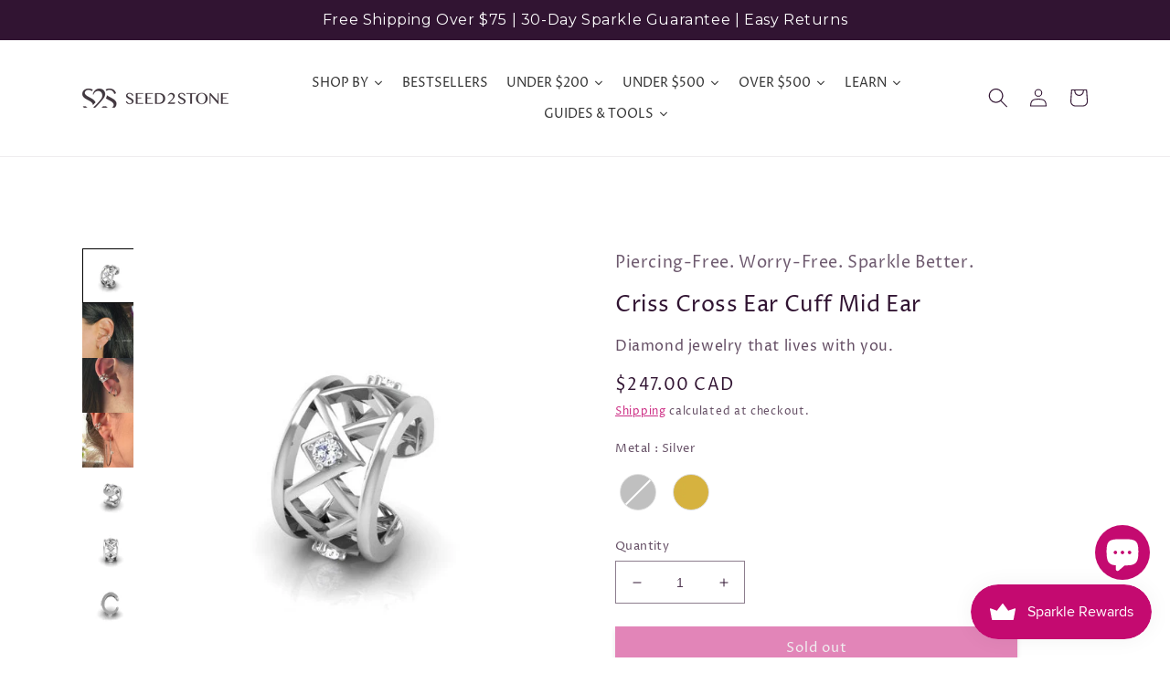

--- FILE ---
content_type: text/html; charset=utf-8
request_url: https://seed2stone.com/en-ca/products/diamond-ear-cuff-criss-cross-mid-ear
body_size: 85085
content:
<!doctype html>
<html class="no-js" lang="en">
  <head>
    <meta charset="utf-8">
    <meta http-equiv="X-UA-Compatible" content="IE=edge">
    <meta name="viewport" content="width=device-width,initial-scale=1">
    <meta name="theme-color" content="">
    <link rel="canonical" href="https://seed2stone.com/en-ca/products/diamond-ear-cuff-criss-cross-mid-ear">
    <link rel="preconnect" href="https://cdn.shopify.com" crossorigin>
<link rel="stylesheet" type="text/css" href="https://cdn.jsdelivr.net/npm/slick-carousel@1.8.1/slick/slick.css"/><link rel="icon" type="image/png" href="//seed2stone.com/cdn/shop/files/S2S-icon-rgb-plum.png?crop=center&height=32&v=1695765823&width=32"><link rel="preconnect" href="https://fonts.shopifycdn.com" crossorigin><title>
      Sterling Silver Diamond Ear Cuff | Wide Ear Cuff | Seed2Stone
 &ndash; Seed2Stone.com</title>

    
      <meta name="description" content="This elegant mid-ear diamond ear cuff features three martini set lab-grown diamonds for a bold yet delicate look that lights up your face and smile. Make a statement whatever your style.">
    


    
    

<meta property="og:site_name" content="Seed2Stone.com">
<meta property="og:url" content="https://seed2stone.com/en-ca/products/diamond-ear-cuff-criss-cross-mid-ear">
<meta property="og:title" content="Sterling Silver Diamond Ear Cuff | Wide Ear Cuff | Seed2Stone">
<meta property="og:type" content="product">
<meta property="og:description" content="This elegant mid-ear diamond ear cuff features three martini set lab-grown diamonds for a bold yet delicate look that lights up your face and smile. Make a statement whatever your style."><meta property="og:image" content="http://seed2stone.com/cdn/shop/files/criss-cross-diamond-ear-cuff-mid-ear-601277.jpg?v=1752674349">
  <meta property="og:image:secure_url" content="https://seed2stone.com/cdn/shop/files/criss-cross-diamond-ear-cuff-mid-ear-601277.jpg?v=1752674349">
  <meta property="og:image:width" content="651">
  <meta property="og:image:height" content="651"><meta property="og:price:amount" content="247.00">
  <meta property="og:price:currency" content="CAD"><meta name="twitter:card" content="summary_large_image">
<meta name="twitter:title" content="Sterling Silver Diamond Ear Cuff | Wide Ear Cuff | Seed2Stone">
<meta name="twitter:description" content="This elegant mid-ear diamond ear cuff features three martini set lab-grown diamonds for a bold yet delicate look that lights up your face and smile. Make a statement whatever your style.">


    <script src="//seed2stone.com/cdn/shop/t/51/assets/global.js?v=135116476141006970691730923263" defer="defer"></script><script>window.performance && window.performance.mark && window.performance.mark('shopify.content_for_header.start');</script><meta name="google-site-verification" content="SQwVKTQKrJFdHp4cEldB7j7QYyiCLhfHNCe_64k6szc">
<meta name="google-site-verification" content="uXkEcaPm5PPu_5QRxet4G7s3VZBQQeXTTypEI7QaM4k">
<meta id="shopify-digital-wallet" name="shopify-digital-wallet" content="/63379669221/digital_wallets/dialog">
<meta name="shopify-checkout-api-token" content="85cb8648ce75c58dac6fa3f3c7ba6f40">
<meta id="in-context-paypal-metadata" data-shop-id="63379669221" data-venmo-supported="false" data-environment="production" data-locale="en_US" data-paypal-v4="true" data-currency="CAD">
<link rel="alternate" hreflang="x-default" href="https://seed2stone.com/products/diamond-ear-cuff-criss-cross-mid-ear">
<link rel="alternate" hreflang="en" href="https://seed2stone.com/products/diamond-ear-cuff-criss-cross-mid-ear">
<link rel="alternate" hreflang="en-CA" href="https://seed2stone.com/en-ca/products/diamond-ear-cuff-criss-cross-mid-ear">
<link rel="alternate" type="application/json+oembed" href="https://seed2stone.com/en-ca/products/diamond-ear-cuff-criss-cross-mid-ear.oembed">
<script async="async" src="/checkouts/internal/preloads.js?locale=en-CA"></script>
<link rel="preconnect" href="https://shop.app" crossorigin="anonymous">
<script async="async" src="https://shop.app/checkouts/internal/preloads.js?locale=en-CA&shop_id=63379669221" crossorigin="anonymous"></script>
<script id="apple-pay-shop-capabilities" type="application/json">{"shopId":63379669221,"countryCode":"US","currencyCode":"CAD","merchantCapabilities":["supports3DS"],"merchantId":"gid:\/\/shopify\/Shop\/63379669221","merchantName":"Seed2Stone.com","requiredBillingContactFields":["postalAddress","email"],"requiredShippingContactFields":["postalAddress","email"],"shippingType":"shipping","supportedNetworks":["visa","masterCard","amex","discover","elo","jcb"],"total":{"type":"pending","label":"Seed2Stone.com","amount":"1.00"},"shopifyPaymentsEnabled":true,"supportsSubscriptions":true}</script>
<script id="shopify-features" type="application/json">{"accessToken":"85cb8648ce75c58dac6fa3f3c7ba6f40","betas":["rich-media-storefront-analytics"],"domain":"seed2stone.com","predictiveSearch":true,"shopId":63379669221,"locale":"en"}</script>
<script>var Shopify = Shopify || {};
Shopify.shop = "seed2stone-com.myshopify.com";
Shopify.locale = "en";
Shopify.currency = {"active":"CAD","rate":"1.40933765"};
Shopify.country = "CA";
Shopify.theme = {"name":"Rebuy V2 - Theme export merchant-mastery","id":144936304869,"schema_name":"Merchant Mastery","schema_version":"3.0","theme_store_id":null,"role":"main"};
Shopify.theme.handle = "null";
Shopify.theme.style = {"id":null,"handle":null};
Shopify.cdnHost = "seed2stone.com/cdn";
Shopify.routes = Shopify.routes || {};
Shopify.routes.root = "/en-ca/";</script>
<script type="module">!function(o){(o.Shopify=o.Shopify||{}).modules=!0}(window);</script>
<script>!function(o){function n(){var o=[];function n(){o.push(Array.prototype.slice.apply(arguments))}return n.q=o,n}var t=o.Shopify=o.Shopify||{};t.loadFeatures=n(),t.autoloadFeatures=n()}(window);</script>
<script>
  window.ShopifyPay = window.ShopifyPay || {};
  window.ShopifyPay.apiHost = "shop.app\/pay";
  window.ShopifyPay.redirectState = null;
</script>
<script id="shop-js-analytics" type="application/json">{"pageType":"product"}</script>
<script defer="defer" async type="module" src="//seed2stone.com/cdn/shopifycloud/shop-js/modules/v2/client.init-shop-cart-sync_IZsNAliE.en.esm.js"></script>
<script defer="defer" async type="module" src="//seed2stone.com/cdn/shopifycloud/shop-js/modules/v2/chunk.common_0OUaOowp.esm.js"></script>
<script type="module">
  await import("//seed2stone.com/cdn/shopifycloud/shop-js/modules/v2/client.init-shop-cart-sync_IZsNAliE.en.esm.js");
await import("//seed2stone.com/cdn/shopifycloud/shop-js/modules/v2/chunk.common_0OUaOowp.esm.js");

  window.Shopify.SignInWithShop?.initShopCartSync?.({"fedCMEnabled":true,"windoidEnabled":true});

</script>
<script>
  window.Shopify = window.Shopify || {};
  if (!window.Shopify.featureAssets) window.Shopify.featureAssets = {};
  window.Shopify.featureAssets['shop-js'] = {"shop-cart-sync":["modules/v2/client.shop-cart-sync_DLOhI_0X.en.esm.js","modules/v2/chunk.common_0OUaOowp.esm.js"],"init-fed-cm":["modules/v2/client.init-fed-cm_C6YtU0w6.en.esm.js","modules/v2/chunk.common_0OUaOowp.esm.js"],"shop-button":["modules/v2/client.shop-button_BCMx7GTG.en.esm.js","modules/v2/chunk.common_0OUaOowp.esm.js"],"shop-cash-offers":["modules/v2/client.shop-cash-offers_BT26qb5j.en.esm.js","modules/v2/chunk.common_0OUaOowp.esm.js","modules/v2/chunk.modal_CGo_dVj3.esm.js"],"init-windoid":["modules/v2/client.init-windoid_B9PkRMql.en.esm.js","modules/v2/chunk.common_0OUaOowp.esm.js"],"init-shop-email-lookup-coordinator":["modules/v2/client.init-shop-email-lookup-coordinator_DZkqjsbU.en.esm.js","modules/v2/chunk.common_0OUaOowp.esm.js"],"shop-toast-manager":["modules/v2/client.shop-toast-manager_Di2EnuM7.en.esm.js","modules/v2/chunk.common_0OUaOowp.esm.js"],"shop-login-button":["modules/v2/client.shop-login-button_BtqW_SIO.en.esm.js","modules/v2/chunk.common_0OUaOowp.esm.js","modules/v2/chunk.modal_CGo_dVj3.esm.js"],"avatar":["modules/v2/client.avatar_BTnouDA3.en.esm.js"],"pay-button":["modules/v2/client.pay-button_CWa-C9R1.en.esm.js","modules/v2/chunk.common_0OUaOowp.esm.js"],"init-shop-cart-sync":["modules/v2/client.init-shop-cart-sync_IZsNAliE.en.esm.js","modules/v2/chunk.common_0OUaOowp.esm.js"],"init-customer-accounts":["modules/v2/client.init-customer-accounts_DenGwJTU.en.esm.js","modules/v2/client.shop-login-button_BtqW_SIO.en.esm.js","modules/v2/chunk.common_0OUaOowp.esm.js","modules/v2/chunk.modal_CGo_dVj3.esm.js"],"init-shop-for-new-customer-accounts":["modules/v2/client.init-shop-for-new-customer-accounts_JdHXxpS9.en.esm.js","modules/v2/client.shop-login-button_BtqW_SIO.en.esm.js","modules/v2/chunk.common_0OUaOowp.esm.js","modules/v2/chunk.modal_CGo_dVj3.esm.js"],"init-customer-accounts-sign-up":["modules/v2/client.init-customer-accounts-sign-up_D6__K_p8.en.esm.js","modules/v2/client.shop-login-button_BtqW_SIO.en.esm.js","modules/v2/chunk.common_0OUaOowp.esm.js","modules/v2/chunk.modal_CGo_dVj3.esm.js"],"checkout-modal":["modules/v2/client.checkout-modal_C_ZQDY6s.en.esm.js","modules/v2/chunk.common_0OUaOowp.esm.js","modules/v2/chunk.modal_CGo_dVj3.esm.js"],"shop-follow-button":["modules/v2/client.shop-follow-button_XetIsj8l.en.esm.js","modules/v2/chunk.common_0OUaOowp.esm.js","modules/v2/chunk.modal_CGo_dVj3.esm.js"],"lead-capture":["modules/v2/client.lead-capture_DvA72MRN.en.esm.js","modules/v2/chunk.common_0OUaOowp.esm.js","modules/v2/chunk.modal_CGo_dVj3.esm.js"],"shop-login":["modules/v2/client.shop-login_ClXNxyh6.en.esm.js","modules/v2/chunk.common_0OUaOowp.esm.js","modules/v2/chunk.modal_CGo_dVj3.esm.js"],"payment-terms":["modules/v2/client.payment-terms_CNlwjfZz.en.esm.js","modules/v2/chunk.common_0OUaOowp.esm.js","modules/v2/chunk.modal_CGo_dVj3.esm.js"]};
</script>
<script>(function() {
  var isLoaded = false;
  function asyncLoad() {
    if (isLoaded) return;
    isLoaded = true;
    var urls = ["https:\/\/cdn.wheelio-app.com\/app\/index.min.js?version=20251118080645537\u0026shop=seed2stone-com.myshopify.com","https:\/\/storage.nfcube.com\/instafeed-53118f8a657acfb8eeb4f2e4085329a0.js?shop=seed2stone-com.myshopify.com","https:\/\/admin.revenuehunt.com\/embed.js?shop=seed2stone-com.myshopify.com","https:\/\/cdn.hextom.com\/js\/quickannouncementbar.js?shop=seed2stone-com.myshopify.com"];
    for (var i = 0; i < urls.length; i++) {
      var s = document.createElement('script');
      s.type = 'text/javascript';
      s.async = true;
      s.src = urls[i];
      var x = document.getElementsByTagName('script')[0];
      x.parentNode.insertBefore(s, x);
    }
  };
  if(window.attachEvent) {
    window.attachEvent('onload', asyncLoad);
  } else {
    window.addEventListener('load', asyncLoad, false);
  }
})();</script>
<script id="__st">var __st={"a":63379669221,"offset":-18000,"reqid":"87d1bb90-7a2f-43a2-bb92-97945ff9cf34-1768364363","pageurl":"seed2stone.com\/en-ca\/products\/diamond-ear-cuff-criss-cross-mid-ear","u":"83e17e3eb418","p":"product","rtyp":"product","rid":8328820490469};</script>
<script>window.ShopifyPaypalV4VisibilityTracking = true;</script>
<script id="captcha-bootstrap">!function(){'use strict';const t='contact',e='account',n='new_comment',o=[[t,t],['blogs',n],['comments',n],[t,'customer']],c=[[e,'customer_login'],[e,'guest_login'],[e,'recover_customer_password'],[e,'create_customer']],r=t=>t.map((([t,e])=>`form[action*='/${t}']:not([data-nocaptcha='true']) input[name='form_type'][value='${e}']`)).join(','),a=t=>()=>t?[...document.querySelectorAll(t)].map((t=>t.form)):[];function s(){const t=[...o],e=r(t);return a(e)}const i='password',u='form_key',d=['recaptcha-v3-token','g-recaptcha-response','h-captcha-response',i],f=()=>{try{return window.sessionStorage}catch{return}},m='__shopify_v',_=t=>t.elements[u];function p(t,e,n=!1){try{const o=window.sessionStorage,c=JSON.parse(o.getItem(e)),{data:r}=function(t){const{data:e,action:n}=t;return t[m]||n?{data:e,action:n}:{data:t,action:n}}(c);for(const[e,n]of Object.entries(r))t.elements[e]&&(t.elements[e].value=n);n&&o.removeItem(e)}catch(o){console.error('form repopulation failed',{error:o})}}const l='form_type',E='cptcha';function T(t){t.dataset[E]=!0}const w=window,h=w.document,L='Shopify',v='ce_forms',y='captcha';let A=!1;((t,e)=>{const n=(g='f06e6c50-85a8-45c8-87d0-21a2b65856fe',I='https://cdn.shopify.com/shopifycloud/storefront-forms-hcaptcha/ce_storefront_forms_captcha_hcaptcha.v1.5.2.iife.js',D={infoText:'Protected by hCaptcha',privacyText:'Privacy',termsText:'Terms'},(t,e,n)=>{const o=w[L][v],c=o.bindForm;if(c)return c(t,g,e,D).then(n);var r;o.q.push([[t,g,e,D],n]),r=I,A||(h.body.append(Object.assign(h.createElement('script'),{id:'captcha-provider',async:!0,src:r})),A=!0)});var g,I,D;w[L]=w[L]||{},w[L][v]=w[L][v]||{},w[L][v].q=[],w[L][y]=w[L][y]||{},w[L][y].protect=function(t,e){n(t,void 0,e),T(t)},Object.freeze(w[L][y]),function(t,e,n,w,h,L){const[v,y,A,g]=function(t,e,n){const i=e?o:[],u=t?c:[],d=[...i,...u],f=r(d),m=r(i),_=r(d.filter((([t,e])=>n.includes(e))));return[a(f),a(m),a(_),s()]}(w,h,L),I=t=>{const e=t.target;return e instanceof HTMLFormElement?e:e&&e.form},D=t=>v().includes(t);t.addEventListener('submit',(t=>{const e=I(t);if(!e)return;const n=D(e)&&!e.dataset.hcaptchaBound&&!e.dataset.recaptchaBound,o=_(e),c=g().includes(e)&&(!o||!o.value);(n||c)&&t.preventDefault(),c&&!n&&(function(t){try{if(!f())return;!function(t){const e=f();if(!e)return;const n=_(t);if(!n)return;const o=n.value;o&&e.removeItem(o)}(t);const e=Array.from(Array(32),(()=>Math.random().toString(36)[2])).join('');!function(t,e){_(t)||t.append(Object.assign(document.createElement('input'),{type:'hidden',name:u})),t.elements[u].value=e}(t,e),function(t,e){const n=f();if(!n)return;const o=[...t.querySelectorAll(`input[type='${i}']`)].map((({name:t})=>t)),c=[...d,...o],r={};for(const[a,s]of new FormData(t).entries())c.includes(a)||(r[a]=s);n.setItem(e,JSON.stringify({[m]:1,action:t.action,data:r}))}(t,e)}catch(e){console.error('failed to persist form',e)}}(e),e.submit())}));const S=(t,e)=>{t&&!t.dataset[E]&&(n(t,e.some((e=>e===t))),T(t))};for(const o of['focusin','change'])t.addEventListener(o,(t=>{const e=I(t);D(e)&&S(e,y())}));const B=e.get('form_key'),M=e.get(l),P=B&&M;t.addEventListener('DOMContentLoaded',(()=>{const t=y();if(P)for(const e of t)e.elements[l].value===M&&p(e,B);[...new Set([...A(),...v().filter((t=>'true'===t.dataset.shopifyCaptcha))])].forEach((e=>S(e,t)))}))}(h,new URLSearchParams(w.location.search),n,t,e,['guest_login'])})(!0,!0)}();</script>
<script integrity="sha256-4kQ18oKyAcykRKYeNunJcIwy7WH5gtpwJnB7kiuLZ1E=" data-source-attribution="shopify.loadfeatures" defer="defer" src="//seed2stone.com/cdn/shopifycloud/storefront/assets/storefront/load_feature-a0a9edcb.js" crossorigin="anonymous"></script>
<script crossorigin="anonymous" defer="defer" src="//seed2stone.com/cdn/shopifycloud/storefront/assets/shopify_pay/storefront-65b4c6d7.js?v=20250812"></script>
<script data-source-attribution="shopify.dynamic_checkout.dynamic.init">var Shopify=Shopify||{};Shopify.PaymentButton=Shopify.PaymentButton||{isStorefrontPortableWallets:!0,init:function(){window.Shopify.PaymentButton.init=function(){};var t=document.createElement("script");t.src="https://seed2stone.com/cdn/shopifycloud/portable-wallets/latest/portable-wallets.en.js",t.type="module",document.head.appendChild(t)}};
</script>
<script data-source-attribution="shopify.dynamic_checkout.buyer_consent">
  function portableWalletsHideBuyerConsent(e){var t=document.getElementById("shopify-buyer-consent"),n=document.getElementById("shopify-subscription-policy-button");t&&n&&(t.classList.add("hidden"),t.setAttribute("aria-hidden","true"),n.removeEventListener("click",e))}function portableWalletsShowBuyerConsent(e){var t=document.getElementById("shopify-buyer-consent"),n=document.getElementById("shopify-subscription-policy-button");t&&n&&(t.classList.remove("hidden"),t.removeAttribute("aria-hidden"),n.addEventListener("click",e))}window.Shopify?.PaymentButton&&(window.Shopify.PaymentButton.hideBuyerConsent=portableWalletsHideBuyerConsent,window.Shopify.PaymentButton.showBuyerConsent=portableWalletsShowBuyerConsent);
</script>
<script data-source-attribution="shopify.dynamic_checkout.cart.bootstrap">document.addEventListener("DOMContentLoaded",(function(){function t(){return document.querySelector("shopify-accelerated-checkout-cart, shopify-accelerated-checkout")}if(t())Shopify.PaymentButton.init();else{new MutationObserver((function(e,n){t()&&(Shopify.PaymentButton.init(),n.disconnect())})).observe(document.body,{childList:!0,subtree:!0})}}));
</script>
<link id="shopify-accelerated-checkout-styles" rel="stylesheet" media="screen" href="https://seed2stone.com/cdn/shopifycloud/portable-wallets/latest/accelerated-checkout-backwards-compat.css" crossorigin="anonymous">
<style id="shopify-accelerated-checkout-cart">
        #shopify-buyer-consent {
  margin-top: 1em;
  display: inline-block;
  width: 100%;
}

#shopify-buyer-consent.hidden {
  display: none;
}

#shopify-subscription-policy-button {
  background: none;
  border: none;
  padding: 0;
  text-decoration: underline;
  font-size: inherit;
  cursor: pointer;
}

#shopify-subscription-policy-button::before {
  box-shadow: none;
}

      </style>
<script id="sections-script" data-sections="main-product,header,footer" defer="defer" src="//seed2stone.com/cdn/shop/t/51/compiled_assets/scripts.js?9188"></script>
<script>window.performance && window.performance.mark && window.performance.mark('shopify.content_for_header.end');</script>

    <style data-shopify>
      @font-face {
  font-family: "Proza Libre";
  font-weight: 400;
  font-style: normal;
  font-display: swap;
  src: url("//seed2stone.com/cdn/fonts/proza_libre/prozalibre_n4.f0507b32b728d57643b7359f19cd41165a2ba3ad.woff2") format("woff2"),
       url("//seed2stone.com/cdn/fonts/proza_libre/prozalibre_n4.11ea93e06205ad0e376283cb5b58368f304c1fe5.woff") format("woff");
}

      @font-face {
  font-family: "Proza Libre";
  font-weight: 700;
  font-style: normal;
  font-display: swap;
  src: url("//seed2stone.com/cdn/fonts/proza_libre/prozalibre_n7.a4b873da99dd2bca5ad03b7668b97daedac66b9a.woff2") format("woff2"),
       url("//seed2stone.com/cdn/fonts/proza_libre/prozalibre_n7.e08c7938a579a369d1851be2f12eaa0506798338.woff") format("woff");
}

      @font-face {
  font-family: "Proza Libre";
  font-weight: 400;
  font-style: italic;
  font-display: swap;
  src: url("//seed2stone.com/cdn/fonts/proza_libre/prozalibre_i4.fd59a69759c8ff2f0db3fa744a333dc414728870.woff2") format("woff2"),
       url("//seed2stone.com/cdn/fonts/proza_libre/prozalibre_i4.27b0ea1cb14275c30318a8a91b6ed8f2d59ab056.woff") format("woff");
}

      @font-face {
  font-family: "Proza Libre";
  font-weight: 700;
  font-style: italic;
  font-display: swap;
  src: url("//seed2stone.com/cdn/fonts/proza_libre/prozalibre_i7.c6374bc33ae8094a1daa933f3a6f41a5cdb58779.woff2") format("woff2"),
       url("//seed2stone.com/cdn/fonts/proza_libre/prozalibre_i7.48a17bbddd232ab00fd7b86753022bd5c8b7128f.woff") format("woff");
}

      @font-face {
  font-family: "Proza Libre";
  font-weight: 400;
  font-style: normal;
  font-display: swap;
  src: url("//seed2stone.com/cdn/fonts/proza_libre/prozalibre_n4.f0507b32b728d57643b7359f19cd41165a2ba3ad.woff2") format("woff2"),
       url("//seed2stone.com/cdn/fonts/proza_libre/prozalibre_n4.11ea93e06205ad0e376283cb5b58368f304c1fe5.woff") format("woff");
}


      :root {
        --font-body-family: "Proza Libre", sans-serif;
        --font-body-style: normal;
        --font-body-weight: 400;

        --font-heading-family: "Proza Libre", sans-serif;
        --font-heading-style: normal;
        --font-heading-weight: 400;

        --font-body-scale: 1.0;
        --font-heading-scale: 1.0;

        --color-base-text: 49, 20, 50;
        --color-shadow: 49, 20, 50;
        --color-base-background-1: 255, 255, 255;
        --color-base-background-2: 224, 221, 224;
        --color-base-solid-button-labels: 224, 221, 224;
        --color-base-outline-button-labels: 196, 10, 112;
        --color-base-accent-1: 196, 10, 112;
        --color-base-accent-2: 49, 20, 50;
        --payment-terms-background-color: #ffffff;

        --gradient-base-background-1: #ffffff;
        --gradient-base-background-2: #e0dde0;
        --gradient-base-accent-1: linear-gradient(180deg, rgba(49, 20, 50, 1) 100%, rgba(221, 39, 57, 1) 100%);
        --gradient-base-accent-2: linear-gradient(180deg, rgba(49, 20, 67, 1) 100%, rgba(221, 39, 57, 1) 100%);

        --media-padding: px;
        --media-border-opacity: 0.05;
        --media-border-width: 0px;
        --media-radius: 0px;
        --media-shadow-opacity: 0.0;
        --media-shadow-horizontal-offset: 0px;
        --media-shadow-vertical-offset: -24px;
        --media-shadow-blur-radius: 5px;

        --page-width: 120rem;
        --page-width-margin: 0rem;

        --card-image-padding: 0.0rem;
        --card-corner-radius: 0.0rem;
        --card-text-alignment: left;
        --card-border-width: 0.1rem;
        --card-border-opacity: 0.05;
        --card-shadow-opacity: 0.0;
        --card-shadow-horizontal-offset: 0.0rem;
        --card-shadow-vertical-offset: 0.4rem;
        --card-shadow-blur-radius: 0.5rem;

        --badge-corner-radius: 4.0rem;

        --popup-border-width: 1px;
        --popup-border-opacity: 0.1;
        --popup-corner-radius: 0px;
        --popup-shadow-opacity: 0.0;
        --popup-shadow-horizontal-offset: 0px;
        --popup-shadow-vertical-offset: 4px;
        --popup-shadow-blur-radius: 5px;

        --drawer-border-width: 1px;
        --drawer-border-opacity: 0.1;
        --drawer-shadow-opacity: 0.0;
        --drawer-shadow-horizontal-offset: 0px;
        --drawer-shadow-vertical-offset: 4px;
        --drawer-shadow-blur-radius: 5px;

        --spacing-sections-desktop: 0px;
        --spacing-sections-mobile: 0px;

        --grid-desktop-vertical-spacing: 4px;
        --grid-desktop-horizontal-spacing: 4px;
        --grid-mobile-vertical-spacing: 2px;
        --grid-mobile-horizontal-spacing: 2px;

        --text-boxes-border-opacity: 0.0;
        --text-boxes-border-width: 1px;
        --text-boxes-radius: 0px;
        --text-boxes-shadow-opacity: 0.0;
        --text-boxes-shadow-horizontal-offset: 0px;
        --text-boxes-shadow-vertical-offset: 4px;
        --text-boxes-shadow-blur-radius: 5px;

        --buttons-radius: 0px;
        --buttons-radius-outset: 0px;
        --buttons-border-width: 1px;
        --buttons-border-opacity: 1.0;
        --buttons-shadow-opacity: 0.25;
        --buttons-shadow-horizontal-offset: 0px;
        --buttons-shadow-vertical-offset: 4px;
        --buttons-shadow-blur-radius: 5px;
        --buttons-border-offset: 0.3px;

        --inputs-radius: 0px;
        --inputs-border-width: 1px;
        --inputs-border-opacity: 0.55;
        --inputs-shadow-opacity: 0.0;
        --inputs-shadow-horizontal-offset: 0px;
        --inputs-margin-offset: 0px;
        --inputs-shadow-vertical-offset: 4px;
        --inputs-shadow-blur-radius: 5px;
        --inputs-radius-outset: 0px;

        --variant-pills-radius: 40px;
        --variant-pills-border-width: 1px;
        --variant-pills-border-opacity: 0.55;
        --variant-pills-shadow-opacity: 0.0;
        --variant-pills-shadow-horizontal-offset: 0px;
        --variant-pills-shadow-vertical-offset: 4px;
        --variant-pills-shadow-blur-radius: 5px;
      }

      *,
      *::before,
      *::after {
        box-sizing: inherit;
      }

      html {
        box-sizing: border-box;
        font-size: calc(var(--font-body-scale) * 62.5%);
        height: 100%;
      }

      body {
        display: grid;
        grid-template-rows: auto auto 1fr auto;
        grid-template-columns: 100%;
        min-height: 100%;
        margin: 0;
        font-size: 1.5rem;
        letter-spacing: 0.06rem;
        line-height: calc(1 + 0.8 / var(--font-body-scale));
        font-family: var(--font-body-family);
        font-style: var(--font-body-style);
        font-weight: var(--font-body-weight);
      }

      @media screen and (min-width: 750px) {
        body {
          font-size: 1.6rem;
        }
      }
    </style>

    <link href="//seed2stone.com/cdn/shop/t/51/assets/base.css?v=32257495565955392901730923263" rel="stylesheet" type="text/css" media="all" />
<link rel="preload" as="font" href="//seed2stone.com/cdn/fonts/proza_libre/prozalibre_n4.f0507b32b728d57643b7359f19cd41165a2ba3ad.woff2" type="font/woff2" crossorigin><link rel="preload" as="font" href="//seed2stone.com/cdn/fonts/proza_libre/prozalibre_n4.f0507b32b728d57643b7359f19cd41165a2ba3ad.woff2" type="font/woff2" crossorigin><link rel="stylesheet" href="//seed2stone.com/cdn/shop/t/51/assets/component-predictive-search.css?v=165644661289088488651730923263" media="print" onload="this.media='all'"><script>document.documentElement.className = document.documentElement.className.replace('no-js', 'js');
    if (Shopify.designMode) {
      document.documentElement.classList.add('shopify-design-mode');
    }
    </script>
    <style>
      input#Single,
      input#Pair {
        display: block !important;
      }
    </style>
  











    <!-- Google Tag Manager -->
<script>(function(w,d,s,l,i){w[l]=w[l]||[];w[l].push({'gtm.start':
new Date().getTime(),event:'gtm.js'});var f=d.getElementsByTagName(s)[0],
j=d.createElement(s),dl=l!='dataLayer'?'&l='+l:'';j.async=true;j.src=
'https://www.googletagmanager.com/gtm.js?id='+i+dl;f.parentNode.insertBefore(j,f);
})(window,document,'script','dataLayer','GTM-WH7KCDZ');</script>
<!-- End Google Tag Manager -->




<!-- Leadquizzes 3 tracking script -->
<script src='https://lq3-production01.s3.amazonaws.com/lead_quizzes_3.0/tracking/js/properties/m-nr9umcwd_alg.js'></script>
<!-- End of Leadquizzes 3 script -->

<script>
  !function(s,a,e,v,n,t,z){
    if(s.saq) return;
    n = s.saq = function() {
      n.callMethod ? n.callMethod.apply(n, arguments) : n.queue.push(arguments);
    };
    if(!s._saq) s._saq = n;
    n.push = n;
    n.loaded = !0;
    n.version = '1.0';
    n.queue = [];
    t = a.createElement(e);
    t.async = !0;
    t.src = v;
    z = a.getElementsByTagName(e)[0];
    z.parentNode.insertBefore(t, z);
  }(window, document, 'script', 'https://tags.srv.stackadapt.com/events.js');

  saq('ts', 'rxKXbtQA3tloZIsMLsVTkQ');
</script>
    
<!-- BEGIN app block: shopify://apps/judge-me-reviews/blocks/judgeme_core/61ccd3b1-a9f2-4160-9fe9-4fec8413e5d8 --><!-- Start of Judge.me Core -->






<link rel="dns-prefetch" href="https://cdnwidget.judge.me">
<link rel="dns-prefetch" href="https://cdn.judge.me">
<link rel="dns-prefetch" href="https://cdn1.judge.me">
<link rel="dns-prefetch" href="https://api.judge.me">

<script data-cfasync='false' class='jdgm-settings-script'>window.jdgmSettings={"pagination":5,"disable_web_reviews":false,"badge_no_review_text":"No reviews","badge_n_reviews_text":"{{ n }} review/reviews","hide_badge_preview_if_no_reviews":true,"badge_hide_text":false,"enforce_center_preview_badge":false,"widget_title":"Customer Reviews","widget_open_form_text":"Write a review","widget_close_form_text":"Cancel review","widget_refresh_page_text":"Refresh page","widget_summary_text":"Based on {{ number_of_reviews }} review/reviews","widget_no_review_text":"Be the first to write a review","widget_name_field_text":"Display name","widget_verified_name_field_text":"Verified Name (public)","widget_name_placeholder_text":"Display name","widget_required_field_error_text":"This field is required.","widget_email_field_text":"Email address","widget_verified_email_field_text":"Verified Email (private, can not be edited)","widget_email_placeholder_text":"Your email address","widget_email_field_error_text":"Please enter a valid email address.","widget_rating_field_text":"Rating","widget_review_title_field_text":"Review Title","widget_review_title_placeholder_text":"Give your review a title","widget_review_body_field_text":"Review content","widget_review_body_placeholder_text":"Start writing here...","widget_pictures_field_text":"Picture/Video (optional)","widget_submit_review_text":"Submit Review","widget_submit_verified_review_text":"Submit Verified Review","widget_submit_success_msg_with_auto_publish":"Thank you! Please refresh the page in a few moments to see your review. You can remove or edit your review by logging into \u003ca href='https://judge.me/login' target='_blank' rel='nofollow noopener'\u003eJudge.me\u003c/a\u003e","widget_submit_success_msg_no_auto_publish":"Thank you! Your review will be published as soon as it is approved by the shop admin. You can remove or edit your review by logging into \u003ca href='https://judge.me/login' target='_blank' rel='nofollow noopener'\u003eJudge.me\u003c/a\u003e","widget_show_default_reviews_out_of_total_text":"Showing {{ n_reviews_shown }} out of {{ n_reviews }} reviews.","widget_show_all_link_text":"Show all","widget_show_less_link_text":"Show less","widget_author_said_text":"{{ reviewer_name }} said:","widget_days_text":"{{ n }} days ago","widget_weeks_text":"{{ n }} week/weeks ago","widget_months_text":"{{ n }} month/months ago","widget_years_text":"{{ n }} year/years ago","widget_yesterday_text":"Yesterday","widget_today_text":"Today","widget_replied_text":"\u003e\u003e {{ shop_name }} replied:","widget_read_more_text":"Read more","widget_reviewer_name_as_initial":"","widget_rating_filter_color":"#fbcd0a","widget_rating_filter_see_all_text":"See all reviews","widget_sorting_most_recent_text":"Most Recent","widget_sorting_highest_rating_text":"Highest Rating","widget_sorting_lowest_rating_text":"Lowest Rating","widget_sorting_with_pictures_text":"Only Pictures","widget_sorting_most_helpful_text":"Most Helpful","widget_open_question_form_text":"Ask a question","widget_reviews_subtab_text":"Reviews","widget_questions_subtab_text":"Questions","widget_question_label_text":"Question","widget_answer_label_text":"Answer","widget_question_placeholder_text":"Write your question here","widget_submit_question_text":"Submit Question","widget_question_submit_success_text":"Thank you for your question! We will notify you once it gets answered.","verified_badge_text":"Verified","verified_badge_bg_color":"","verified_badge_text_color":"","verified_badge_placement":"left-of-reviewer-name","widget_review_max_height":"","widget_hide_border":false,"widget_social_share":false,"widget_thumb":false,"widget_review_location_show":false,"widget_location_format":"","all_reviews_include_out_of_store_products":true,"all_reviews_out_of_store_text":"(out of store)","all_reviews_pagination":100,"all_reviews_product_name_prefix_text":"about","enable_review_pictures":true,"enable_question_anwser":false,"widget_theme":"default","review_date_format":"mm/dd/yyyy","default_sort_method":"most-recent","widget_product_reviews_subtab_text":"Product Reviews","widget_shop_reviews_subtab_text":"Shop Reviews","widget_other_products_reviews_text":"Reviews for other products","widget_store_reviews_subtab_text":"Store reviews","widget_no_store_reviews_text":"This store hasn't received any reviews yet","widget_web_restriction_product_reviews_text":"This product hasn't received any reviews yet","widget_no_items_text":"No items found","widget_show_more_text":"Show more","widget_write_a_store_review_text":"Write a Store Review","widget_other_languages_heading":"Reviews in Other Languages","widget_translate_review_text":"Translate review to {{ language }}","widget_translating_review_text":"Translating...","widget_show_original_translation_text":"Show original ({{ language }})","widget_translate_review_failed_text":"Review couldn't be translated.","widget_translate_review_retry_text":"Retry","widget_translate_review_try_again_later_text":"Try again later","show_product_url_for_grouped_product":false,"widget_sorting_pictures_first_text":"Pictures First","show_pictures_on_all_rev_page_mobile":false,"show_pictures_on_all_rev_page_desktop":false,"floating_tab_hide_mobile_install_preference":false,"floating_tab_button_name":"★ Reviews","floating_tab_title":"Let customers speak for us","floating_tab_button_color":"","floating_tab_button_background_color":"","floating_tab_url":"","floating_tab_url_enabled":false,"floating_tab_tab_style":"text","all_reviews_text_badge_text":"Customers rate us {{ shop.metafields.judgeme.all_reviews_rating | round: 1 }}/5 based on {{ shop.metafields.judgeme.all_reviews_count }} reviews.","all_reviews_text_badge_text_branded_style":"{{ shop.metafields.judgeme.all_reviews_rating | round: 1 }} out of 5 stars based on {{ shop.metafields.judgeme.all_reviews_count }} reviews","is_all_reviews_text_badge_a_link":false,"show_stars_for_all_reviews_text_badge":false,"all_reviews_text_badge_url":"","all_reviews_text_style":"text","all_reviews_text_color_style":"judgeme_brand_color","all_reviews_text_color":"#108474","all_reviews_text_show_jm_brand":true,"featured_carousel_show_header":true,"featured_carousel_title":"Let customers speak for us","testimonials_carousel_title":"Customers are saying","videos_carousel_title":"Real customer stories","cards_carousel_title":"Customers are saying","featured_carousel_count_text":"from {{ n }} reviews","featured_carousel_add_link_to_all_reviews_page":false,"featured_carousel_url":"","featured_carousel_show_images":true,"featured_carousel_autoslide_interval":5,"featured_carousel_arrows_on_the_sides":false,"featured_carousel_height":250,"featured_carousel_width":80,"featured_carousel_image_size":0,"featured_carousel_image_height":250,"featured_carousel_arrow_color":"#5B384C","verified_count_badge_style":"vintage","verified_count_badge_orientation":"horizontal","verified_count_badge_color_style":"judgeme_brand_color","verified_count_badge_color":"#108474","is_verified_count_badge_a_link":false,"verified_count_badge_url":"","verified_count_badge_show_jm_brand":true,"widget_rating_preset_default":5,"widget_first_sub_tab":"product-reviews","widget_show_histogram":true,"widget_histogram_use_custom_color":false,"widget_pagination_use_custom_color":false,"widget_star_use_custom_color":false,"widget_verified_badge_use_custom_color":false,"widget_write_review_use_custom_color":false,"picture_reminder_submit_button":"Upload Pictures","enable_review_videos":false,"mute_video_by_default":false,"widget_sorting_videos_first_text":"Videos First","widget_review_pending_text":"Pending","featured_carousel_items_for_large_screen":3,"social_share_options_order":"Facebook,Twitter","remove_microdata_snippet":true,"disable_json_ld":false,"enable_json_ld_products":false,"preview_badge_show_question_text":false,"preview_badge_no_question_text":"No questions","preview_badge_n_question_text":"{{ number_of_questions }} question/questions","qa_badge_show_icon":false,"qa_badge_position":"same-row","remove_judgeme_branding":false,"widget_add_search_bar":false,"widget_search_bar_placeholder":"Search","widget_sorting_verified_only_text":"Verified only","featured_carousel_theme":"default","featured_carousel_show_rating":true,"featured_carousel_show_title":true,"featured_carousel_show_body":true,"featured_carousel_show_date":false,"featured_carousel_show_reviewer":true,"featured_carousel_show_product":false,"featured_carousel_header_background_color":"#108474","featured_carousel_header_text_color":"#ffffff","featured_carousel_name_product_separator":"reviewed","featured_carousel_full_star_background":"#108474","featured_carousel_empty_star_background":"#dadada","featured_carousel_vertical_theme_background":"#f9fafb","featured_carousel_verified_badge_enable":false,"featured_carousel_verified_badge_color":"#C40A70","featured_carousel_border_style":"round","featured_carousel_review_line_length_limit":3,"featured_carousel_more_reviews_button_text":"Read more reviews","featured_carousel_view_product_button_text":"View product","all_reviews_page_load_reviews_on":"scroll","all_reviews_page_load_more_text":"Load More Reviews","disable_fb_tab_reviews":false,"enable_ajax_cdn_cache":false,"widget_public_name_text":"displayed publicly like","default_reviewer_name":"John Smith","default_reviewer_name_has_non_latin":true,"widget_reviewer_anonymous":"Anonymous","medals_widget_title":"Judge.me Review Medals","medals_widget_background_color":"#f9fafb","medals_widget_position":"footer_all_pages","medals_widget_border_color":"#f9fafb","medals_widget_verified_text_position":"left","medals_widget_use_monochromatic_version":false,"medals_widget_elements_color":"#108474","show_reviewer_avatar":true,"widget_invalid_yt_video_url_error_text":"Not a YouTube video URL","widget_max_length_field_error_text":"Please enter no more than {0} characters.","widget_show_country_flag":false,"widget_show_collected_via_shop_app":true,"widget_verified_by_shop_badge_style":"light","widget_verified_by_shop_text":"Verified by Shop","widget_show_photo_gallery":false,"widget_load_with_code_splitting":true,"widget_ugc_install_preference":false,"widget_ugc_title":"Made by us, Shared by you","widget_ugc_subtitle":"Tag us to see your picture featured in our page","widget_ugc_arrows_color":"#ffffff","widget_ugc_primary_button_text":"Buy Now","widget_ugc_primary_button_background_color":"#108474","widget_ugc_primary_button_text_color":"#ffffff","widget_ugc_primary_button_border_width":"0","widget_ugc_primary_button_border_style":"none","widget_ugc_primary_button_border_color":"#108474","widget_ugc_primary_button_border_radius":"25","widget_ugc_secondary_button_text":"Load More","widget_ugc_secondary_button_background_color":"#ffffff","widget_ugc_secondary_button_text_color":"#108474","widget_ugc_secondary_button_border_width":"2","widget_ugc_secondary_button_border_style":"solid","widget_ugc_secondary_button_border_color":"#108474","widget_ugc_secondary_button_border_radius":"25","widget_ugc_reviews_button_text":"View Reviews","widget_ugc_reviews_button_background_color":"#ffffff","widget_ugc_reviews_button_text_color":"#108474","widget_ugc_reviews_button_border_width":"2","widget_ugc_reviews_button_border_style":"solid","widget_ugc_reviews_button_border_color":"#108474","widget_ugc_reviews_button_border_radius":"25","widget_ugc_reviews_button_link_to":"judgeme-reviews-page","widget_ugc_show_post_date":true,"widget_ugc_max_width":"800","widget_rating_metafield_value_type":true,"widget_primary_color":"#c40a70","widget_enable_secondary_color":true,"widget_secondary_color":"#ebe0eb","widget_summary_average_rating_text":"{{ average_rating }} out of 5","widget_media_grid_title":"Customer photos \u0026 videos","widget_media_grid_see_more_text":"See more","widget_round_style":false,"widget_show_product_medals":true,"widget_verified_by_judgeme_text":"Verified by Judge.me","widget_show_store_medals":true,"widget_verified_by_judgeme_text_in_store_medals":"Verified by Judge.me","widget_media_field_exceed_quantity_message":"Sorry, we can only accept {{ max_media }} for one review.","widget_media_field_exceed_limit_message":"{{ file_name }} is too large, please select a {{ media_type }} less than {{ size_limit }}MB.","widget_review_submitted_text":"Review Submitted!","widget_question_submitted_text":"Question Submitted!","widget_close_form_text_question":"Cancel","widget_write_your_answer_here_text":"Write your answer here","widget_enabled_branded_link":true,"widget_show_collected_by_judgeme":true,"widget_reviewer_name_color":"","widget_write_review_text_color":"","widget_write_review_bg_color":"","widget_collected_by_judgeme_text":"collected by Judge.me","widget_pagination_type":"standard","widget_load_more_text":"Load More","widget_load_more_color":"#108474","widget_full_review_text":"Full Review","widget_read_more_reviews_text":"Read More Reviews","widget_read_questions_text":"Read Questions","widget_questions_and_answers_text":"Questions \u0026 Answers","widget_verified_by_text":"Verified by","widget_verified_text":"Verified","widget_number_of_reviews_text":"{{ number_of_reviews }} reviews","widget_back_button_text":"Back","widget_next_button_text":"Next","widget_custom_forms_filter_button":"Filters","custom_forms_style":"vertical","widget_show_review_information":false,"how_reviews_are_collected":"How reviews are collected?","widget_show_review_keywords":false,"widget_gdpr_statement":"How we use your data: We'll only contact you about the review you left, and only if necessary. By submitting your review, you agree to Judge.me's \u003ca href='https://judge.me/terms' target='_blank' rel='nofollow noopener'\u003eterms\u003c/a\u003e, \u003ca href='https://judge.me/privacy' target='_blank' rel='nofollow noopener'\u003eprivacy\u003c/a\u003e and \u003ca href='https://judge.me/content-policy' target='_blank' rel='nofollow noopener'\u003econtent\u003c/a\u003e policies.","widget_multilingual_sorting_enabled":false,"widget_translate_review_content_enabled":false,"widget_translate_review_content_method":"manual","popup_widget_review_selection":"automatically_with_pictures","popup_widget_round_border_style":true,"popup_widget_show_title":true,"popup_widget_show_body":true,"popup_widget_show_reviewer":false,"popup_widget_show_product":true,"popup_widget_show_pictures":true,"popup_widget_use_review_picture":true,"popup_widget_show_on_home_page":true,"popup_widget_show_on_product_page":true,"popup_widget_show_on_collection_page":true,"popup_widget_show_on_cart_page":true,"popup_widget_position":"bottom_left","popup_widget_first_review_delay":5,"popup_widget_duration":5,"popup_widget_interval":5,"popup_widget_review_count":5,"popup_widget_hide_on_mobile":true,"review_snippet_widget_round_border_style":true,"review_snippet_widget_card_color":"#FFFFFF","review_snippet_widget_slider_arrows_background_color":"#FFFFFF","review_snippet_widget_slider_arrows_color":"#000000","review_snippet_widget_star_color":"#108474","show_product_variant":false,"all_reviews_product_variant_label_text":"Variant: ","widget_show_verified_branding":false,"widget_ai_summary_title":"Customers say","widget_ai_summary_disclaimer":"AI-powered review summary based on recent customer reviews","widget_show_ai_summary":false,"widget_show_ai_summary_bg":false,"widget_show_review_title_input":true,"redirect_reviewers_invited_via_email":"review_widget","request_store_review_after_product_review":false,"request_review_other_products_in_order":false,"review_form_color_scheme":"default","review_form_corner_style":"square","review_form_star_color":{},"review_form_text_color":"#333333","review_form_background_color":"#ffffff","review_form_field_background_color":"#fafafa","review_form_button_color":{},"review_form_button_text_color":"#ffffff","review_form_modal_overlay_color":"#000000","review_content_screen_title_text":"How would you rate this product?","review_content_introduction_text":"We would love it if you would share a bit about your experience.","store_review_form_title_text":"How would you rate this store?","store_review_form_introduction_text":"We would love it if you would share a bit about your experience.","show_review_guidance_text":true,"one_star_review_guidance_text":"Poor","five_star_review_guidance_text":"Great","customer_information_screen_title_text":"About you","customer_information_introduction_text":"Please tell us more about you.","custom_questions_screen_title_text":"Your experience in more detail","custom_questions_introduction_text":"Here are a few questions to help us understand more about your experience.","review_submitted_screen_title_text":"Thanks for your review!","review_submitted_screen_thank_you_text":"We are processing it and it will appear on the store soon.","review_submitted_screen_email_verification_text":"Please confirm your email by clicking the link we just sent you. This helps us keep reviews authentic.","review_submitted_request_store_review_text":"Would you like to share your experience of shopping with us?","review_submitted_review_other_products_text":"Would you like to review these products?","store_review_screen_title_text":"Would you like to share your experience of shopping with us?","store_review_introduction_text":"We value your feedback and use it to improve. Please share any thoughts or suggestions you have.","reviewer_media_screen_title_picture_text":"Share a picture","reviewer_media_introduction_picture_text":"Upload a photo to support your review.","reviewer_media_screen_title_video_text":"Share a video","reviewer_media_introduction_video_text":"Upload a video to support your review.","reviewer_media_screen_title_picture_or_video_text":"Share a picture or video","reviewer_media_introduction_picture_or_video_text":"Upload a photo or video to support your review.","reviewer_media_youtube_url_text":"Paste your Youtube URL here","advanced_settings_next_step_button_text":"Next","advanced_settings_close_review_button_text":"Close","modal_write_review_flow":false,"write_review_flow_required_text":"Required","write_review_flow_privacy_message_text":"We respect your privacy.","write_review_flow_anonymous_text":"Post review as anonymous","write_review_flow_visibility_text":"This won't be visible to other customers.","write_review_flow_multiple_selection_help_text":"Select as many as you like","write_review_flow_single_selection_help_text":"Select one option","write_review_flow_required_field_error_text":"This field is required","write_review_flow_invalid_email_error_text":"Please enter a valid email address","write_review_flow_max_length_error_text":"Max. {{ max_length }} characters.","write_review_flow_media_upload_text":"\u003cb\u003eClick to upload\u003c/b\u003e or drag and drop","write_review_flow_gdpr_statement":"We'll only contact you about your review if necessary. By submitting your review, you agree to our \u003ca href='https://judge.me/terms' target='_blank' rel='nofollow noopener'\u003eterms and conditions\u003c/a\u003e and \u003ca href='https://judge.me/privacy' target='_blank' rel='nofollow noopener'\u003eprivacy policy\u003c/a\u003e.","rating_only_reviews_enabled":false,"show_negative_reviews_help_screen":false,"new_review_flow_help_screen_rating_threshold":3,"negative_review_resolution_screen_title_text":"Tell us more","negative_review_resolution_text":"Your experience matters to us. If there were issues with your purchase, we're here to help. Feel free to reach out to us, we'd love the opportunity to make things right.","negative_review_resolution_button_text":"Contact us","negative_review_resolution_proceed_with_review_text":"Leave a review","negative_review_resolution_subject":"Issue with purchase from {{ shop_name }}.{{ order_name }}","preview_badge_collection_page_install_status":false,"widget_review_custom_css":"","preview_badge_custom_css":"","preview_badge_stars_count":"5-stars","featured_carousel_custom_css":"","floating_tab_custom_css":"","all_reviews_widget_custom_css":"","medals_widget_custom_css":"","verified_badge_custom_css":"","all_reviews_text_custom_css":"","transparency_badges_collected_via_store_invite":false,"transparency_badges_from_another_provider":false,"transparency_badges_collected_from_store_visitor":false,"transparency_badges_collected_by_verified_review_provider":false,"transparency_badges_earned_reward":false,"transparency_badges_collected_via_store_invite_text":"Review collected via store invitation","transparency_badges_from_another_provider_text":"Review collected from another provider","transparency_badges_collected_from_store_visitor_text":"Review collected from a store visitor","transparency_badges_written_in_google_text":"Review written in Google","transparency_badges_written_in_etsy_text":"Review written in Etsy","transparency_badges_written_in_shop_app_text":"Review written in Shop App","transparency_badges_earned_reward_text":"Review earned a reward for future purchase","product_review_widget_per_page":10,"widget_store_review_label_text":"Review about the store","checkout_comment_extension_title_on_product_page":"Customer Comments","checkout_comment_extension_num_latest_comment_show":5,"checkout_comment_extension_format":"name_and_timestamp","checkout_comment_customer_name":"last_initial","checkout_comment_comment_notification":true,"preview_badge_collection_page_install_preference":true,"preview_badge_home_page_install_preference":false,"preview_badge_product_page_install_preference":true,"review_widget_install_preference":"","review_carousel_install_preference":false,"floating_reviews_tab_install_preference":"none","verified_reviews_count_badge_install_preference":false,"all_reviews_text_install_preference":false,"review_widget_best_location":true,"judgeme_medals_install_preference":false,"review_widget_revamp_enabled":false,"review_widget_qna_enabled":false,"review_widget_header_theme":"minimal","review_widget_widget_title_enabled":true,"review_widget_header_text_size":"medium","review_widget_header_text_weight":"regular","review_widget_average_rating_style":"compact","review_widget_bar_chart_enabled":true,"review_widget_bar_chart_type":"numbers","review_widget_bar_chart_style":"standard","review_widget_expanded_media_gallery_enabled":false,"review_widget_reviews_section_theme":"standard","review_widget_image_style":"thumbnails","review_widget_review_image_ratio":"square","review_widget_stars_size":"medium","review_widget_verified_badge":"standard_text","review_widget_review_title_text_size":"medium","review_widget_review_text_size":"medium","review_widget_review_text_length":"medium","review_widget_number_of_columns_desktop":3,"review_widget_carousel_transition_speed":5,"review_widget_custom_questions_answers_display":"always","review_widget_button_text_color":"#FFFFFF","review_widget_text_color":"#000000","review_widget_lighter_text_color":"#7B7B7B","review_widget_corner_styling":"soft","review_widget_review_word_singular":"review","review_widget_review_word_plural":"reviews","review_widget_voting_label":"Helpful?","review_widget_shop_reply_label":"Reply from {{ shop_name }}:","review_widget_filters_title":"Filters","qna_widget_question_word_singular":"Question","qna_widget_question_word_plural":"Questions","qna_widget_answer_reply_label":"Answer from {{ answerer_name }}:","qna_content_screen_title_text":"Ask a question about this product","qna_widget_question_required_field_error_text":"Please enter your question.","qna_widget_flow_gdpr_statement":"We'll only contact you about your question if necessary. By submitting your question, you agree to our \u003ca href='https://judge.me/terms' target='_blank' rel='nofollow noopener'\u003eterms and conditions\u003c/a\u003e and \u003ca href='https://judge.me/privacy' target='_blank' rel='nofollow noopener'\u003eprivacy policy\u003c/a\u003e.","qna_widget_question_submitted_text":"Thanks for your question!","qna_widget_close_form_text_question":"Close","qna_widget_question_submit_success_text":"We’ll notify you by email when your question is answered.","all_reviews_widget_v2025_enabled":false,"all_reviews_widget_v2025_header_theme":"default","all_reviews_widget_v2025_widget_title_enabled":true,"all_reviews_widget_v2025_header_text_size":"medium","all_reviews_widget_v2025_header_text_weight":"regular","all_reviews_widget_v2025_average_rating_style":"compact","all_reviews_widget_v2025_bar_chart_enabled":true,"all_reviews_widget_v2025_bar_chart_type":"numbers","all_reviews_widget_v2025_bar_chart_style":"standard","all_reviews_widget_v2025_expanded_media_gallery_enabled":false,"all_reviews_widget_v2025_show_store_medals":true,"all_reviews_widget_v2025_show_photo_gallery":true,"all_reviews_widget_v2025_show_review_keywords":false,"all_reviews_widget_v2025_show_ai_summary":false,"all_reviews_widget_v2025_show_ai_summary_bg":false,"all_reviews_widget_v2025_add_search_bar":false,"all_reviews_widget_v2025_default_sort_method":"most-recent","all_reviews_widget_v2025_reviews_per_page":10,"all_reviews_widget_v2025_reviews_section_theme":"default","all_reviews_widget_v2025_image_style":"thumbnails","all_reviews_widget_v2025_review_image_ratio":"square","all_reviews_widget_v2025_stars_size":"medium","all_reviews_widget_v2025_verified_badge":"bold_badge","all_reviews_widget_v2025_review_title_text_size":"medium","all_reviews_widget_v2025_review_text_size":"medium","all_reviews_widget_v2025_review_text_length":"medium","all_reviews_widget_v2025_number_of_columns_desktop":3,"all_reviews_widget_v2025_carousel_transition_speed":5,"all_reviews_widget_v2025_custom_questions_answers_display":"always","all_reviews_widget_v2025_show_product_variant":false,"all_reviews_widget_v2025_show_reviewer_avatar":true,"all_reviews_widget_v2025_reviewer_name_as_initial":"","all_reviews_widget_v2025_review_location_show":false,"all_reviews_widget_v2025_location_format":"","all_reviews_widget_v2025_show_country_flag":false,"all_reviews_widget_v2025_verified_by_shop_badge_style":"light","all_reviews_widget_v2025_social_share":false,"all_reviews_widget_v2025_social_share_options_order":"Facebook,Twitter,LinkedIn,Pinterest","all_reviews_widget_v2025_pagination_type":"standard","all_reviews_widget_v2025_button_text_color":"#FFFFFF","all_reviews_widget_v2025_text_color":"#000000","all_reviews_widget_v2025_lighter_text_color":"#7B7B7B","all_reviews_widget_v2025_corner_styling":"soft","all_reviews_widget_v2025_title":"Customer reviews","all_reviews_widget_v2025_ai_summary_title":"Customers say about this store","all_reviews_widget_v2025_no_review_text":"Be the first to write a review","platform":"shopify","branding_url":"https://app.judge.me/reviews/stores/seed2stone.com","branding_text":"Powered by Judge.me","locale":"en","reply_name":"Seed2Stone.com","widget_version":"3.0","footer":true,"autopublish":true,"review_dates":true,"enable_custom_form":false,"shop_use_review_site":true,"shop_locale":"en","enable_multi_locales_translations":false,"show_review_title_input":true,"review_verification_email_status":"always","can_be_branded":true,"reply_name_text":"Seed2Stone.com"};</script> <style class='jdgm-settings-style'>.jdgm-xx{left:0}:root{--jdgm-primary-color: #c40a70;--jdgm-secondary-color: #ebe0eb;--jdgm-star-color: #c40a70;--jdgm-write-review-text-color: white;--jdgm-write-review-bg-color: #c40a70;--jdgm-paginate-color: #c40a70;--jdgm-border-radius: 0;--jdgm-reviewer-name-color: #c40a70}.jdgm-histogram__bar-content{background-color:#c40a70}.jdgm-rev[data-verified-buyer=true] .jdgm-rev__icon.jdgm-rev__icon:after,.jdgm-rev__buyer-badge.jdgm-rev__buyer-badge{color:white;background-color:#c40a70}.jdgm-review-widget--small .jdgm-gallery.jdgm-gallery .jdgm-gallery__thumbnail-link:nth-child(8) .jdgm-gallery__thumbnail-wrapper.jdgm-gallery__thumbnail-wrapper:before{content:"See more"}@media only screen and (min-width: 768px){.jdgm-gallery.jdgm-gallery .jdgm-gallery__thumbnail-link:nth-child(8) .jdgm-gallery__thumbnail-wrapper.jdgm-gallery__thumbnail-wrapper:before{content:"See more"}}.jdgm-prev-badge[data-average-rating='0.00']{display:none !important}.jdgm-author-all-initials{display:none !important}.jdgm-author-last-initial{display:none !important}.jdgm-rev-widg__title{visibility:hidden}.jdgm-rev-widg__summary-text{visibility:hidden}.jdgm-prev-badge__text{visibility:hidden}.jdgm-rev__prod-link-prefix:before{content:'about'}.jdgm-rev__variant-label:before{content:'Variant: '}.jdgm-rev__out-of-store-text:before{content:'(out of store)'}@media only screen and (min-width: 768px){.jdgm-rev__pics .jdgm-rev_all-rev-page-picture-separator,.jdgm-rev__pics .jdgm-rev__product-picture{display:none}}@media only screen and (max-width: 768px){.jdgm-rev__pics .jdgm-rev_all-rev-page-picture-separator,.jdgm-rev__pics .jdgm-rev__product-picture{display:none}}.jdgm-preview-badge[data-template="index"]{display:none !important}.jdgm-verified-count-badget[data-from-snippet="true"]{display:none !important}.jdgm-carousel-wrapper[data-from-snippet="true"]{display:none !important}.jdgm-all-reviews-text[data-from-snippet="true"]{display:none !important}.jdgm-medals-section[data-from-snippet="true"]{display:none !important}.jdgm-ugc-media-wrapper[data-from-snippet="true"]{display:none !important}.jdgm-rev__transparency-badge[data-badge-type="review_collected_via_store_invitation"]{display:none !important}.jdgm-rev__transparency-badge[data-badge-type="review_collected_from_another_provider"]{display:none !important}.jdgm-rev__transparency-badge[data-badge-type="review_collected_from_store_visitor"]{display:none !important}.jdgm-rev__transparency-badge[data-badge-type="review_written_in_etsy"]{display:none !important}.jdgm-rev__transparency-badge[data-badge-type="review_written_in_google_business"]{display:none !important}.jdgm-rev__transparency-badge[data-badge-type="review_written_in_shop_app"]{display:none !important}.jdgm-rev__transparency-badge[data-badge-type="review_earned_for_future_purchase"]{display:none !important}.jdgm-review-snippet-widget .jdgm-rev-snippet-widget__cards-container .jdgm-rev-snippet-card{border-radius:8px;background:#fff}.jdgm-review-snippet-widget .jdgm-rev-snippet-widget__cards-container .jdgm-rev-snippet-card__rev-rating .jdgm-star{color:#108474}.jdgm-review-snippet-widget .jdgm-rev-snippet-widget__prev-btn,.jdgm-review-snippet-widget .jdgm-rev-snippet-widget__next-btn{border-radius:50%;background:#fff}.jdgm-review-snippet-widget .jdgm-rev-snippet-widget__prev-btn>svg,.jdgm-review-snippet-widget .jdgm-rev-snippet-widget__next-btn>svg{fill:#000}.jdgm-full-rev-modal.rev-snippet-widget .jm-mfp-container .jm-mfp-content,.jdgm-full-rev-modal.rev-snippet-widget .jm-mfp-container .jdgm-full-rev__icon,.jdgm-full-rev-modal.rev-snippet-widget .jm-mfp-container .jdgm-full-rev__pic-img,.jdgm-full-rev-modal.rev-snippet-widget .jm-mfp-container .jdgm-full-rev__reply{border-radius:8px}.jdgm-full-rev-modal.rev-snippet-widget .jm-mfp-container .jdgm-full-rev[data-verified-buyer="true"] .jdgm-full-rev__icon::after{border-radius:8px}.jdgm-full-rev-modal.rev-snippet-widget .jm-mfp-container .jdgm-full-rev .jdgm-rev__buyer-badge{border-radius:calc( 8px / 2 )}.jdgm-full-rev-modal.rev-snippet-widget .jm-mfp-container .jdgm-full-rev .jdgm-full-rev__replier::before{content:'Seed2Stone.com'}.jdgm-full-rev-modal.rev-snippet-widget .jm-mfp-container .jdgm-full-rev .jdgm-full-rev__product-button{border-radius:calc( 8px * 6 )}
</style> <style class='jdgm-settings-style'></style>

  
  
  
  <style class='jdgm-miracle-styles'>
  @-webkit-keyframes jdgm-spin{0%{-webkit-transform:rotate(0deg);-ms-transform:rotate(0deg);transform:rotate(0deg)}100%{-webkit-transform:rotate(359deg);-ms-transform:rotate(359deg);transform:rotate(359deg)}}@keyframes jdgm-spin{0%{-webkit-transform:rotate(0deg);-ms-transform:rotate(0deg);transform:rotate(0deg)}100%{-webkit-transform:rotate(359deg);-ms-transform:rotate(359deg);transform:rotate(359deg)}}@font-face{font-family:'JudgemeStar';src:url("[data-uri]") format("woff");font-weight:normal;font-style:normal}.jdgm-star{font-family:'JudgemeStar';display:inline !important;text-decoration:none !important;padding:0 4px 0 0 !important;margin:0 !important;font-weight:bold;opacity:1;-webkit-font-smoothing:antialiased;-moz-osx-font-smoothing:grayscale}.jdgm-star:hover{opacity:1}.jdgm-star:last-of-type{padding:0 !important}.jdgm-star.jdgm--on:before{content:"\e000"}.jdgm-star.jdgm--off:before{content:"\e001"}.jdgm-star.jdgm--half:before{content:"\e002"}.jdgm-widget *{margin:0;line-height:1.4;-webkit-box-sizing:border-box;-moz-box-sizing:border-box;box-sizing:border-box;-webkit-overflow-scrolling:touch}.jdgm-hidden{display:none !important;visibility:hidden !important}.jdgm-temp-hidden{display:none}.jdgm-spinner{width:40px;height:40px;margin:auto;border-radius:50%;border-top:2px solid #eee;border-right:2px solid #eee;border-bottom:2px solid #eee;border-left:2px solid #ccc;-webkit-animation:jdgm-spin 0.8s infinite linear;animation:jdgm-spin 0.8s infinite linear}.jdgm-prev-badge{display:block !important}

</style>


  
  
   


<script data-cfasync='false' class='jdgm-script'>
!function(e){window.jdgm=window.jdgm||{},jdgm.CDN_HOST="https://cdnwidget.judge.me/",jdgm.CDN_HOST_ALT="https://cdn2.judge.me/cdn/widget_frontend/",jdgm.API_HOST="https://api.judge.me/",jdgm.CDN_BASE_URL="https://cdn.shopify.com/extensions/019bb841-f064-7488-b6fb-cd56536383e8/judgeme-extensions-293/assets/",
jdgm.docReady=function(d){(e.attachEvent?"complete"===e.readyState:"loading"!==e.readyState)?
setTimeout(d,0):e.addEventListener("DOMContentLoaded",d)},jdgm.loadCSS=function(d,t,o,a){
!o&&jdgm.loadCSS.requestedUrls.indexOf(d)>=0||(jdgm.loadCSS.requestedUrls.push(d),
(a=e.createElement("link")).rel="stylesheet",a.class="jdgm-stylesheet",a.media="nope!",
a.href=d,a.onload=function(){this.media="all",t&&setTimeout(t)},e.body.appendChild(a))},
jdgm.loadCSS.requestedUrls=[],jdgm.loadJS=function(e,d){var t=new XMLHttpRequest;
t.onreadystatechange=function(){4===t.readyState&&(Function(t.response)(),d&&d(t.response))},
t.open("GET",e),t.onerror=function(){if(e.indexOf(jdgm.CDN_HOST)===0&&jdgm.CDN_HOST_ALT!==jdgm.CDN_HOST){var f=e.replace(jdgm.CDN_HOST,jdgm.CDN_HOST_ALT);jdgm.loadJS(f,d)}},t.send()},jdgm.docReady((function(){(window.jdgmLoadCSS||e.querySelectorAll(
".jdgm-widget, .jdgm-all-reviews-page").length>0)&&(jdgmSettings.widget_load_with_code_splitting?
parseFloat(jdgmSettings.widget_version)>=3?jdgm.loadCSS(jdgm.CDN_HOST+"widget_v3/base.css"):
jdgm.loadCSS(jdgm.CDN_HOST+"widget/base.css"):jdgm.loadCSS(jdgm.CDN_HOST+"shopify_v2.css"),
jdgm.loadJS(jdgm.CDN_HOST+"loa"+"der.js"))}))}(document);
</script>
<noscript><link rel="stylesheet" type="text/css" media="all" href="https://cdnwidget.judge.me/shopify_v2.css"></noscript>

<!-- BEGIN app snippet: theme_fix_tags --><script>
  (function() {
    var jdgmThemeFixes = null;
    if (!jdgmThemeFixes) return;
    var thisThemeFix = jdgmThemeFixes[Shopify.theme.id];
    if (!thisThemeFix) return;

    if (thisThemeFix.html) {
      document.addEventListener("DOMContentLoaded", function() {
        var htmlDiv = document.createElement('div');
        htmlDiv.classList.add('jdgm-theme-fix-html');
        htmlDiv.innerHTML = thisThemeFix.html;
        document.body.append(htmlDiv);
      });
    };

    if (thisThemeFix.css) {
      var styleTag = document.createElement('style');
      styleTag.classList.add('jdgm-theme-fix-style');
      styleTag.innerHTML = thisThemeFix.css;
      document.head.append(styleTag);
    };

    if (thisThemeFix.js) {
      var scriptTag = document.createElement('script');
      scriptTag.classList.add('jdgm-theme-fix-script');
      scriptTag.innerHTML = thisThemeFix.js;
      document.head.append(scriptTag);
    };
  })();
</script>
<!-- END app snippet -->
<!-- End of Judge.me Core -->



<!-- END app block --><!-- BEGIN app block: shopify://apps/scarcity-stock-counter/blocks/app-embed-block/c0e4a7d7-acc3-497b-80aa-b72cf8156ac3 -->
<script async src="https://app.stock-counter.app/get_script/?shop_url=seed2stone-com.myshopify.com"></script>


<!-- END app block --><!-- BEGIN app block: shopify://apps/klaviyo-email-marketing-sms/blocks/klaviyo-onsite-embed/2632fe16-c075-4321-a88b-50b567f42507 -->












  <script async src="https://static.klaviyo.com/onsite/js/UXbN8m/klaviyo.js?company_id=UXbN8m"></script>
  <script>!function(){if(!window.klaviyo){window._klOnsite=window._klOnsite||[];try{window.klaviyo=new Proxy({},{get:function(n,i){return"push"===i?function(){var n;(n=window._klOnsite).push.apply(n,arguments)}:function(){for(var n=arguments.length,o=new Array(n),w=0;w<n;w++)o[w]=arguments[w];var t="function"==typeof o[o.length-1]?o.pop():void 0,e=new Promise((function(n){window._klOnsite.push([i].concat(o,[function(i){t&&t(i),n(i)}]))}));return e}}})}catch(n){window.klaviyo=window.klaviyo||[],window.klaviyo.push=function(){var n;(n=window._klOnsite).push.apply(n,arguments)}}}}();</script>

  
    <script id="viewed_product">
      if (item == null) {
        var _learnq = _learnq || [];

        var MetafieldReviews = null
        var MetafieldYotpoRating = null
        var MetafieldYotpoCount = null
        var MetafieldLooxRating = null
        var MetafieldLooxCount = null
        var okendoProduct = null
        var okendoProductReviewCount = null
        var okendoProductReviewAverageValue = null
        try {
          // The following fields are used for Customer Hub recently viewed in order to add reviews.
          // This information is not part of __kla_viewed. Instead, it is part of __kla_viewed_reviewed_items
          MetafieldReviews = {"rating":{"scale_min":"1.0","scale_max":"5.0","value":"4.67"},"rating_count":3};
          MetafieldYotpoRating = null
          MetafieldYotpoCount = null
          MetafieldLooxRating = null
          MetafieldLooxCount = null

          okendoProduct = null
          // If the okendo metafield is not legacy, it will error, which then requires the new json formatted data
          if (okendoProduct && 'error' in okendoProduct) {
            okendoProduct = null
          }
          okendoProductReviewCount = okendoProduct ? okendoProduct.reviewCount : null
          okendoProductReviewAverageValue = okendoProduct ? okendoProduct.reviewAverageValue : null
        } catch (error) {
          console.error('Error in Klaviyo onsite reviews tracking:', error);
        }

        var item = {
          Name: "Criss Cross Ear Cuff Mid Ear",
          ProductID: 8328820490469,
          Categories: ["Best Birthday Gifts","Best for BFF's","Bridal Party Gifts","Ear Cuffs Under $200","Ear Cuffs Under $500","Earrings Under $200","Earrings Under $500","Editors Picks","Featured HP","Founder's Favorite","Gifts for Mom","Lab-Grown Diamond Ear Cuffs","Lab-Grown Diamond Earrings","Silver","Silver Earrings","Sweetheart Gifts","Trend"],
          ImageURL: "https://seed2stone.com/cdn/shop/files/criss-cross-diamond-ear-cuff-mid-ear-601277_grande.jpg?v=1752674349",
          URL: "https://seed2stone.com/en-ca/products/diamond-ear-cuff-criss-cross-mid-ear",
          Brand: "Seed2Stone",
          Price: "$247.00",
          Value: "247.00",
          CompareAtPrice: "$0.00"
        };
        _learnq.push(['track', 'Viewed Product', item]);
        _learnq.push(['trackViewedItem', {
          Title: item.Name,
          ItemId: item.ProductID,
          Categories: item.Categories,
          ImageUrl: item.ImageURL,
          Url: item.URL,
          Metadata: {
            Brand: item.Brand,
            Price: item.Price,
            Value: item.Value,
            CompareAtPrice: item.CompareAtPrice
          },
          metafields:{
            reviews: MetafieldReviews,
            yotpo:{
              rating: MetafieldYotpoRating,
              count: MetafieldYotpoCount,
            },
            loox:{
              rating: MetafieldLooxRating,
              count: MetafieldLooxCount,
            },
            okendo: {
              rating: okendoProductReviewAverageValue,
              count: okendoProductReviewCount,
            }
          }
        }]);
      }
    </script>
  




  <script>
    window.klaviyoReviewsProductDesignMode = false
  </script>







<!-- END app block --><!-- BEGIN app block: shopify://apps/instant-section-page-builder/blocks/instant_core/927e19d9-4e68-41db-99c7-d8debdc1f80d -->
<script>
window.Instant = {
  initialized: true,
  initializedAppEmbed: true,
  initializedVersion: 'latest',
  swiperScriptUrl: 'https://cdn.shopify.com/extensions/019b2cf5-2e86-77cc-b5eb-c959fcabf4cf/instant-shopify-65/assets/swiper-bundle.min.js'
};
</script>

<!-- END app block --><!-- BEGIN app block: shopify://apps/microsoft-clarity/blocks/clarity_js/31c3d126-8116-4b4a-8ba1-baeda7c4aeea -->
<script type="text/javascript">
  (function (c, l, a, r, i, t, y) {
    c[a] = c[a] || function () { (c[a].q = c[a].q || []).push(arguments); };
    t = l.createElement(r); t.async = 1; t.src = "https://www.clarity.ms/tag/" + i + "?ref=shopify";
    y = l.getElementsByTagName(r)[0]; y.parentNode.insertBefore(t, y);

    c.Shopify.loadFeatures([{ name: "consent-tracking-api", version: "0.1" }], error => {
      if (error) {
        console.error("Error loading Shopify features:", error);
        return;
      }

      c[a]('consentv2', {
        ad_Storage: c.Shopify.customerPrivacy.marketingAllowed() ? "granted" : "denied",
        analytics_Storage: c.Shopify.customerPrivacy.analyticsProcessingAllowed() ? "granted" : "denied",
      });
    });

    l.addEventListener("visitorConsentCollected", function (e) {
      c[a]('consentv2', {
        ad_Storage: e.detail.marketingAllowed ? "granted" : "denied",
        analytics_Storage: e.detail.analyticsAllowed ? "granted" : "denied",
      });
    });
  })(window, document, "clarity", "script", "tauud6z9af");
</script>



<!-- END app block --><!-- BEGIN app block: shopify://apps/gempages-builder/blocks/embed-gp-script-head/20b379d4-1b20-474c-a6ca-665c331919f3 -->














<!-- END app block --><!-- BEGIN app block: shopify://apps/swatch-king/blocks/variant-swatch-king/0850b1e4-ba30-4a0d-a8f4-f9a939276d7d -->


















































  <script>
    window.vsk_data = function(){
      return {
        "block_collection_settings": {"alignment":"left","enable":true,"swatch_location":"After image","switch_on_hover":true,"preselect_variant":false,"current_template":"product"},
        "currency": "USD",
        "currency_symbol": "$",
        "primary_locale": "en",
        "localized_string": {},
        "app_setting_styles": {"products_swatch_presentation":{"slide_left_button_svg":"","slide_right_button_svg":""},"collections_swatch_presentation":{"minified":false,"minified_products":false,"minified_template":"+{count}","slide_left_button_svg":"","minified_display_count":[3,6],"slide_right_button_svg":""}},
        "app_setting": {"display_logs":false,"default_preset":841818,"pre_hide_strategy":"hide-all-theme-selectors","swatch_url_source":"cdn","product_data_source":"storefront","data_url_source":"cdn","new_script":true},
        "app_setting_config": {"app_execution_strategy":"all","collections_options_disabled":null,"default_swatch_image":"none","do_not_select_an_option":{"text":"Select a {{ option_name }}","status":true,"control_add_to_cart":true,"allow_virtual_trigger":true,"make_a_selection_text":"Select a {{ option_name }}"},"history_free_group_navigation":false,"notranslate":false,"products_options_disabled":null,"size_chart":{"type":"theme","labels":"size,sizes,taille,größe,tamanho,tamaño,koko,サイズ","position":"right","size_chart_app":"","size_chart_app_css":"","size_chart_app_selector":""},"session_storage_timeout_seconds":60,"enable_swatch":{"cart":{"enable_on_cart_product_grid":true,"enable_on_cart_featured_product":true},"home":{"enable_on_home_product_grid":true,"enable_on_home_featured_product":true},"pages":{"enable_on_custom_product_grid":false,"enable_on_custom_featured_product":false},"article":{"enable_on_article_product_grid":true,"enable_on_article_featured_product":true},"products":{"enable_on_main_product":true,"enable_on_product_grid":true},"collections":{"enable_on_collection_quick_view":true,"enable_on_collection_product_grid":true},"list_collections":{"enable_on_collection_quick_view":true,"enable_on_collection_product_grid":true}},"product_template":{"group_swatches":true,"variant_swatches":true},"product_batch_size":250,"use_optimized_urls":true,"enable_error_tracking":true,"enable_event_tracking":false,"preset_badge":{"order":[{"name":"sold_out","order":0},{"name":"sale","order":1},{"name":"new","order":2}],"new_badge_text":"NEW","new_badge_color":"#FFFFFF","sale_badge_text":"SALE","sale_badge_color":"#FFFFFF","new_badge_bg_color":"#121212D1","sale_badge_bg_color":"#D91C01D1","sold_out_badge_text":"SOLD OUT","sold_out_badge_color":"#FFFFFF","new_show_when_all_same":false,"sale_show_when_all_same":false,"sold_out_badge_bg_color":"#BBBBBBD1","new_product_max_duration":90,"sold_out_show_when_all_same":true,"min_price_diff_for_sale_badge":5}},
        "theme_settings_map": {"136803942629":148935,"148103168229":148936,"149397831909":148935,"150320316645":148936,"150508372197":148936,"144728031461":148936,"138966106341":148936,"136546156773":148935,"142195294437":148936,"144648601829":148936,"144936304869":148936,"156944138469":518944},
        "theme_settings": {"148935":{"id":148935,"configurations":{"products":{"theme_type":"dawn","swatch_root":{"position":"before","selector":"variant-selects, variant-radios, [class*=\"product-form__noscript-wrapper\"]","groups_selector":"","section_selector":".product.grid,.featured-product","secondary_position":"","secondary_selector":"","use_section_as_root":true},"option_selectors":"variant-selects select, variant-radios input, variant-selects input","selectors_to_hide":["variant-radios","variant-selects"],"json_data_selector":"","add_to_cart_selector":"[name=\"add\"]","custom_button_params":{"data":[{"value_attribute":"data-value","option_attribute":"data-name"}],"selected_selector":".active"},"option_index_attributes":["data-index","data-option-position","data-object","data-product-option","data-option-index","name"],"add_to_cart_text_selector":"[name=\"add\"]\u003espan","selectors_to_hide_override":"","add_to_cart_enabled_classes":"","add_to_cart_disabled_classes":""},"collections":{"grid_updates":[{"name":"Sold out","template":"\u003cdiv class=\"card__badge\" {{ display_on_sold_out }}\u003e\u003cspan class=\"badge badge--bottom-left color-inverse\"\u003eSold out\u003c\/span\u003e\u003c\/div\u003e","display_position":"bottom","display_selector":".card__inner","element_selector":".card__badge .color-inverse"},{"name":"On Sale","template":"\u003cdiv class=\"card__badge bottom left\" {{ display_on_available }} {{ display_on_sale }}\u003e\n  \u003cspan class=\"badge badge--bottom-left color-accent-2\"\u003eSale\u003c\/span\u003e\n\u003c\/div\u003e","display_position":"replace","display_selector":".card__badge.bottom.left","element_selector":""},{"name":"price","template":"\u003cdiv class=\"price price--on-sale\"\u003e\n\u003cspan class=\"price-item price-item--regular\" {display_on_sale}\u003e{compare_at_price_with_format}\u003c\/span\u003e\n\u003cspan {display_on_sale}\u003e\u0026nbsp\u003c\/span\u003e\n\u003cspan class=\"price-item price-item--sale\" \u003e{price_with_format}\u003c\/span\u003e\n\u003c\/div\u003e","display_position":"replace","display_selector":".price","element_selector":""},{"name":"Vendor","template":"{{vendor}}","display_position":"replace","display_selector":".caption-with-letter-spacing","element_selector":""}],"data_selectors":{"url":"a","title":".card__heading.h5 a","attributes":[],"form_input":"[name=\"id\"]","featured_image":".card__media img:nth-child(1)","secondary_image":".card__media img:nth-child(2)"},"attribute_updates":[{"selector":null,"template":null,"attribute":null}],"selectors_to_hide":[],"json_data_selector":"[sa-swatch-json]","swatch_root_selector":".collection .grid__item .card-wrapper, .product-recommendations .grid__item .card-wrapper, .collage__item--product, .related-products .grid__item .card-wrapper","swatch_display_options":[{"label":"After image","position":"after","selector":".card-wrapper .card__inner"},{"label":"After price","position":"after","selector":".price"},{"label":"After title","position":"after","selector":".card-information__text, h3.card__heading.h5"}]}},"settings":{"products":{"handleize":false,"init_deferred":false,"label_split_symbol":":","size_chart_selector":"","persist_group_variant":true,"hide_single_value_option":"none"},"collections":{"layer_index":2,"display_label":false,"continuous_lookup":3000,"json_data_from_api":true,"label_split_symbol":"-","price_trailing_zeroes":true,"hide_single_value_option":"none"}},"custom_scripts":[],"custom_css":"[swatch-generated] .card__information {overflow: auto;}","theme_store_ids":[887],"schema_theme_names":["Dawn"],"pre_hide_css_code":null},"148936":{"id":148936,"configurations":{"products":{"theme_type":"dawn","swatch_root":{"position":"before","selector":".product-form__quantity","groups_selector":".product-form__quantity,gp-text+ [gp-el-wrapper]+gp-text","section_selector":".product","secondary_position":"","secondary_selector":"","use_section_as_root":true},"option_selectors":"[class*=\"variant\"] input[type=\"radio\"], [class*=\"form\"] input[type=\"radio\"], [class*=\"option\"] input[type=\"radio\"], .form__selectors input, variant-selects input, variant-selects select, variant-input input, .variant-wrapper select,gp-product-variants input","selectors_to_hide":["variant-radios, variant-selects, product-variants, variant-selection, product-variant-selector, .variant-wrapper, .variant-picker, .product-form__variants, .product-form__swatches, .swatches__container, .product-variants, .product__variant-select, .variations, form .swatch.clearfix,gp-product-variants"],"json_data_selector":"","add_to_cart_selector":"[name=\"add\"], [data-action*=\"add\"][data-action*=\"cart\"], [data-product-atc],  [id*=\"addToCart\"], [data-add-button], [value=\"Add to cart\"],gp-product-button button","custom_button_params":{"data":[{"value_attribute":"data-value","option_attribute":"data-name"}],"selected_selector":".active"},"option_index_attributes":["name","data-index","data-option-position","data-object","data-product-option","data-option-index","data-escape"],"add_to_cart_text_selector":"[name=\"add\"] \u003e span:not([class*=\"load\"]):not([class*=\"added\"]):not([class*=\"complete\"]):not([class*=\"symbol\"]), [data-add-to-cart-text], .atc-button--text, [data-add-button-text],gp-product-button button [data-gp-text]","selectors_to_hide_override":"","add_to_cart_enabled_classes":"","add_to_cart_disabled_classes":""},"collections":{"grid_updates":[{"name":"price","template":"\u003cdiv type=\"regular\" data-gp-text=\"\" class=\"[\u0026_p]:gp-inline [\u0026_p]:after:gp-whitespace-pre-wrap [\u0026_p]:after:gp-content-['\\A'] gp-price gp-money gp-decoration-g-text-1 gp-text-g-text-2 gp-g-subheading-2\" style=\"--w:100%;--tdc:text-1;--tdt:1;--ta:left;--c:var(--g-c-text-2, text-2);word-break:break-word;overflow:hidden\"\u003e{{price_with_format}}\u003c\/div\u003e","display_position":"replace","display_selector":".gp-price","element_selector":""}],"data_selectors":{"url":"a","title":".card__heading.h5 a,a.gp-product-title-link-wrapper [data-gp-text]","attributes":[],"form_input":"[name=\"id\"]","featured_image":".gp-feature-image-carousel [grid-index=\"2\"] img","secondary_image":"[class*=\"secondary\"] img:nth-child(2):not([class*=\"with\"]):not([class*=\"has\"]):not([class*=\"show\"]):not([class*=\"primary\"] img), .product-item__bg__under img, img[class*=\"alternate\"], .media--hover-effect img:nth-child(2), .hidden img, img.hidden, picture[style*=\"none\"], .not-first img, .product--hover-image img, .product-thumb-hover img, img.secondary-media-hidden, img[class*=\"secondary\"]"},"attribute_updates":[{"selector":null,"template":null,"attribute":null}],"selectors_to_hide":[],"json_data_selector":"[sa-swatch-json]","swatch_root_selector":"ProductItem, .product-item, .product-block, .grid-view-item, .product-grid li.grid__item, .grid-product, .product-grid-item, .type-product-grid-item, .product-card, .product-index, .grid .card:not(.grid__item .card), .grid product-card, .product-list-item, .product--root, .product-thumbnail, .collection-page__product, [data-product-item], [data-product-grid-item], [data-product-grid]","swatch_display_options":[{"label":"After image","position":"before","selector":".product-form__quantity,.card--media\u003e.card__content"},{"label":"After price","position":"after","selector":"[class*=\"Price\"][class*=\"Heading\"], .grid-product__price, .price:not(.price-list .price), .product-price, .price-list, .product-grid--price, .product-card__price, .product__price, product-price, .product-item__price, [data-price-wrapper], .product-list-item-price, .product-item-price"},{"label":"After title","position":"after","selector":"[class*=\"title\"], [class*=\"heading\"]"}]}},"settings":{"products":{"handleize":false,"init_deferred":false,"label_split_symbol":":","size_chart_selector":"[aria-controls*=\"size-chart\"],[aria-controls*=\"size-guide\"]","persist_group_variant":true,"hide_single_value_option":"none"},"collections":{"layer_index":1,"display_label":false,"continuous_lookup":3000,"json_data_from_api":true,"label_split_symbol":"-","price_trailing_zeroes":false,"hide_single_value_option":"none"}},"custom_scripts":[],"custom_css":"","theme_store_ids":[],"schema_theme_names":["Merchant Mastery"],"pre_hide_css_code":null},"148935":{"id":148935,"configurations":{"products":{"theme_type":"dawn","swatch_root":{"position":"before","selector":"variant-selects, variant-radios, [class*=\"product-form__noscript-wrapper\"]","groups_selector":"","section_selector":".product.grid,.featured-product","secondary_position":"","secondary_selector":"","use_section_as_root":true},"option_selectors":"variant-selects select, variant-radios input, variant-selects input","selectors_to_hide":["variant-radios","variant-selects"],"json_data_selector":"","add_to_cart_selector":"[name=\"add\"]","custom_button_params":{"data":[{"value_attribute":"data-value","option_attribute":"data-name"}],"selected_selector":".active"},"option_index_attributes":["data-index","data-option-position","data-object","data-product-option","data-option-index","name"],"add_to_cart_text_selector":"[name=\"add\"]\u003espan","selectors_to_hide_override":"","add_to_cart_enabled_classes":"","add_to_cart_disabled_classes":""},"collections":{"grid_updates":[{"name":"Sold out","template":"\u003cdiv class=\"card__badge\" {{ display_on_sold_out }}\u003e\u003cspan class=\"badge badge--bottom-left color-inverse\"\u003eSold out\u003c\/span\u003e\u003c\/div\u003e","display_position":"bottom","display_selector":".card__inner","element_selector":".card__badge .color-inverse"},{"name":"On Sale","template":"\u003cdiv class=\"card__badge bottom left\" {{ display_on_available }} {{ display_on_sale }}\u003e\n  \u003cspan class=\"badge badge--bottom-left color-accent-2\"\u003eSale\u003c\/span\u003e\n\u003c\/div\u003e","display_position":"replace","display_selector":".card__badge.bottom.left","element_selector":""},{"name":"price","template":"\u003cdiv class=\"price price--on-sale\"\u003e\n\u003cspan class=\"price-item price-item--regular\" {display_on_sale}\u003e{compare_at_price_with_format}\u003c\/span\u003e\n\u003cspan {display_on_sale}\u003e\u0026nbsp\u003c\/span\u003e\n\u003cspan class=\"price-item price-item--sale\" \u003e{price_with_format}\u003c\/span\u003e\n\u003c\/div\u003e","display_position":"replace","display_selector":".price","element_selector":""},{"name":"Vendor","template":"{{vendor}}","display_position":"replace","display_selector":".caption-with-letter-spacing","element_selector":""}],"data_selectors":{"url":"a","title":".card__heading.h5 a","attributes":[],"form_input":"[name=\"id\"]","featured_image":".card__media img:nth-child(1)","secondary_image":".card__media img:nth-child(2)"},"attribute_updates":[{"selector":null,"template":null,"attribute":null}],"selectors_to_hide":[],"json_data_selector":"[sa-swatch-json]","swatch_root_selector":".collection .grid__item .card-wrapper, .product-recommendations .grid__item .card-wrapper, .collage__item--product, .related-products .grid__item .card-wrapper","swatch_display_options":[{"label":"After image","position":"after","selector":".card-wrapper .card__inner"},{"label":"After price","position":"after","selector":".price"},{"label":"After title","position":"after","selector":".card-information__text, h3.card__heading.h5"}]}},"settings":{"products":{"handleize":false,"init_deferred":false,"label_split_symbol":":","size_chart_selector":"","persist_group_variant":true,"hide_single_value_option":"none"},"collections":{"layer_index":2,"display_label":false,"continuous_lookup":3000,"json_data_from_api":true,"label_split_symbol":"-","price_trailing_zeroes":true,"hide_single_value_option":"none"}},"custom_scripts":[],"custom_css":"[swatch-generated] .card__information {overflow: auto;}","theme_store_ids":[887],"schema_theme_names":["Dawn"],"pre_hide_css_code":null},"148936":{"id":148936,"configurations":{"products":{"theme_type":"dawn","swatch_root":{"position":"before","selector":".product-form__quantity","groups_selector":".product-form__quantity,gp-text+ [gp-el-wrapper]+gp-text","section_selector":".product","secondary_position":"","secondary_selector":"","use_section_as_root":true},"option_selectors":"[class*=\"variant\"] input[type=\"radio\"], [class*=\"form\"] input[type=\"radio\"], [class*=\"option\"] input[type=\"radio\"], .form__selectors input, variant-selects input, variant-selects select, variant-input input, .variant-wrapper select,gp-product-variants input","selectors_to_hide":["variant-radios, variant-selects, product-variants, variant-selection, product-variant-selector, .variant-wrapper, .variant-picker, .product-form__variants, .product-form__swatches, .swatches__container, .product-variants, .product__variant-select, .variations, form .swatch.clearfix,gp-product-variants"],"json_data_selector":"","add_to_cart_selector":"[name=\"add\"], [data-action*=\"add\"][data-action*=\"cart\"], [data-product-atc],  [id*=\"addToCart\"], [data-add-button], [value=\"Add to cart\"],gp-product-button button","custom_button_params":{"data":[{"value_attribute":"data-value","option_attribute":"data-name"}],"selected_selector":".active"},"option_index_attributes":["name","data-index","data-option-position","data-object","data-product-option","data-option-index","data-escape"],"add_to_cart_text_selector":"[name=\"add\"] \u003e span:not([class*=\"load\"]):not([class*=\"added\"]):not([class*=\"complete\"]):not([class*=\"symbol\"]), [data-add-to-cart-text], .atc-button--text, [data-add-button-text],gp-product-button button [data-gp-text]","selectors_to_hide_override":"","add_to_cart_enabled_classes":"","add_to_cart_disabled_classes":""},"collections":{"grid_updates":[{"name":"price","template":"\u003cdiv type=\"regular\" data-gp-text=\"\" class=\"[\u0026_p]:gp-inline [\u0026_p]:after:gp-whitespace-pre-wrap [\u0026_p]:after:gp-content-['\\A'] gp-price gp-money gp-decoration-g-text-1 gp-text-g-text-2 gp-g-subheading-2\" style=\"--w:100%;--tdc:text-1;--tdt:1;--ta:left;--c:var(--g-c-text-2, text-2);word-break:break-word;overflow:hidden\"\u003e{{price_with_format}}\u003c\/div\u003e","display_position":"replace","display_selector":".gp-price","element_selector":""}],"data_selectors":{"url":"a","title":".card__heading.h5 a,a.gp-product-title-link-wrapper [data-gp-text]","attributes":[],"form_input":"[name=\"id\"]","featured_image":".gp-feature-image-carousel [grid-index=\"2\"] img","secondary_image":"[class*=\"secondary\"] img:nth-child(2):not([class*=\"with\"]):not([class*=\"has\"]):not([class*=\"show\"]):not([class*=\"primary\"] img), .product-item__bg__under img, img[class*=\"alternate\"], .media--hover-effect img:nth-child(2), .hidden img, img.hidden, picture[style*=\"none\"], .not-first img, .product--hover-image img, .product-thumb-hover img, img.secondary-media-hidden, img[class*=\"secondary\"]"},"attribute_updates":[{"selector":null,"template":null,"attribute":null}],"selectors_to_hide":[],"json_data_selector":"[sa-swatch-json]","swatch_root_selector":"ProductItem, .product-item, .product-block, .grid-view-item, .product-grid li.grid__item, .grid-product, .product-grid-item, .type-product-grid-item, .product-card, .product-index, .grid .card:not(.grid__item .card), .grid product-card, .product-list-item, .product--root, .product-thumbnail, .collection-page__product, [data-product-item], [data-product-grid-item], [data-product-grid]","swatch_display_options":[{"label":"After image","position":"before","selector":".product-form__quantity,.card--media\u003e.card__content"},{"label":"After price","position":"after","selector":"[class*=\"Price\"][class*=\"Heading\"], .grid-product__price, .price:not(.price-list .price), .product-price, .price-list, .product-grid--price, .product-card__price, .product__price, product-price, .product-item__price, [data-price-wrapper], .product-list-item-price, .product-item-price"},{"label":"After title","position":"after","selector":"[class*=\"title\"], [class*=\"heading\"]"}]}},"settings":{"products":{"handleize":false,"init_deferred":false,"label_split_symbol":":","size_chart_selector":"[aria-controls*=\"size-chart\"],[aria-controls*=\"size-guide\"]","persist_group_variant":true,"hide_single_value_option":"none"},"collections":{"layer_index":1,"display_label":false,"continuous_lookup":3000,"json_data_from_api":true,"label_split_symbol":"-","price_trailing_zeroes":false,"hide_single_value_option":"none"}},"custom_scripts":[],"custom_css":"","theme_store_ids":[],"schema_theme_names":["Merchant Mastery"],"pre_hide_css_code":null},"148936":{"id":148936,"configurations":{"products":{"theme_type":"dawn","swatch_root":{"position":"before","selector":".product-form__quantity","groups_selector":".product-form__quantity,gp-text+ [gp-el-wrapper]+gp-text","section_selector":".product","secondary_position":"","secondary_selector":"","use_section_as_root":true},"option_selectors":"[class*=\"variant\"] input[type=\"radio\"], [class*=\"form\"] input[type=\"radio\"], [class*=\"option\"] input[type=\"radio\"], .form__selectors input, variant-selects input, variant-selects select, variant-input input, .variant-wrapper select,gp-product-variants input","selectors_to_hide":["variant-radios, variant-selects, product-variants, variant-selection, product-variant-selector, .variant-wrapper, .variant-picker, .product-form__variants, .product-form__swatches, .swatches__container, .product-variants, .product__variant-select, .variations, form .swatch.clearfix,gp-product-variants"],"json_data_selector":"","add_to_cart_selector":"[name=\"add\"], [data-action*=\"add\"][data-action*=\"cart\"], [data-product-atc],  [id*=\"addToCart\"], [data-add-button], [value=\"Add to cart\"],gp-product-button button","custom_button_params":{"data":[{"value_attribute":"data-value","option_attribute":"data-name"}],"selected_selector":".active"},"option_index_attributes":["name","data-index","data-option-position","data-object","data-product-option","data-option-index","data-escape"],"add_to_cart_text_selector":"[name=\"add\"] \u003e span:not([class*=\"load\"]):not([class*=\"added\"]):not([class*=\"complete\"]):not([class*=\"symbol\"]), [data-add-to-cart-text], .atc-button--text, [data-add-button-text],gp-product-button button [data-gp-text]","selectors_to_hide_override":"","add_to_cart_enabled_classes":"","add_to_cart_disabled_classes":""},"collections":{"grid_updates":[{"name":"price","template":"\u003cdiv type=\"regular\" data-gp-text=\"\" class=\"[\u0026_p]:gp-inline [\u0026_p]:after:gp-whitespace-pre-wrap [\u0026_p]:after:gp-content-['\\A'] gp-price gp-money gp-decoration-g-text-1 gp-text-g-text-2 gp-g-subheading-2\" style=\"--w:100%;--tdc:text-1;--tdt:1;--ta:left;--c:var(--g-c-text-2, text-2);word-break:break-word;overflow:hidden\"\u003e{{price_with_format}}\u003c\/div\u003e","display_position":"replace","display_selector":".gp-price","element_selector":""}],"data_selectors":{"url":"a","title":".card__heading.h5 a,a.gp-product-title-link-wrapper [data-gp-text]","attributes":[],"form_input":"[name=\"id\"]","featured_image":".gp-feature-image-carousel [grid-index=\"2\"] img","secondary_image":"[class*=\"secondary\"] img:nth-child(2):not([class*=\"with\"]):not([class*=\"has\"]):not([class*=\"show\"]):not([class*=\"primary\"] img), .product-item__bg__under img, img[class*=\"alternate\"], .media--hover-effect img:nth-child(2), .hidden img, img.hidden, picture[style*=\"none\"], .not-first img, .product--hover-image img, .product-thumb-hover img, img.secondary-media-hidden, img[class*=\"secondary\"]"},"attribute_updates":[{"selector":null,"template":null,"attribute":null}],"selectors_to_hide":[],"json_data_selector":"[sa-swatch-json]","swatch_root_selector":"ProductItem, .product-item, .product-block, .grid-view-item, .product-grid li.grid__item, .grid-product, .product-grid-item, .type-product-grid-item, .product-card, .product-index, .grid .card:not(.grid__item .card), .grid product-card, .product-list-item, .product--root, .product-thumbnail, .collection-page__product, [data-product-item], [data-product-grid-item], [data-product-grid]","swatch_display_options":[{"label":"After image","position":"before","selector":".product-form__quantity,.card--media\u003e.card__content"},{"label":"After price","position":"after","selector":"[class*=\"Price\"][class*=\"Heading\"], .grid-product__price, .price:not(.price-list .price), .product-price, .price-list, .product-grid--price, .product-card__price, .product__price, product-price, .product-item__price, [data-price-wrapper], .product-list-item-price, .product-item-price"},{"label":"After title","position":"after","selector":"[class*=\"title\"], [class*=\"heading\"]"}]}},"settings":{"products":{"handleize":false,"init_deferred":false,"label_split_symbol":":","size_chart_selector":"[aria-controls*=\"size-chart\"],[aria-controls*=\"size-guide\"]","persist_group_variant":true,"hide_single_value_option":"none"},"collections":{"layer_index":1,"display_label":false,"continuous_lookup":3000,"json_data_from_api":true,"label_split_symbol":"-","price_trailing_zeroes":false,"hide_single_value_option":"none"}},"custom_scripts":[],"custom_css":"","theme_store_ids":[],"schema_theme_names":["Merchant Mastery"],"pre_hide_css_code":null},"148936":{"id":148936,"configurations":{"products":{"theme_type":"dawn","swatch_root":{"position":"before","selector":".product-form__quantity","groups_selector":".product-form__quantity,gp-text+ [gp-el-wrapper]+gp-text","section_selector":".product","secondary_position":"","secondary_selector":"","use_section_as_root":true},"option_selectors":"[class*=\"variant\"] input[type=\"radio\"], [class*=\"form\"] input[type=\"radio\"], [class*=\"option\"] input[type=\"radio\"], .form__selectors input, variant-selects input, variant-selects select, variant-input input, .variant-wrapper select,gp-product-variants input","selectors_to_hide":["variant-radios, variant-selects, product-variants, variant-selection, product-variant-selector, .variant-wrapper, .variant-picker, .product-form__variants, .product-form__swatches, .swatches__container, .product-variants, .product__variant-select, .variations, form .swatch.clearfix,gp-product-variants"],"json_data_selector":"","add_to_cart_selector":"[name=\"add\"], [data-action*=\"add\"][data-action*=\"cart\"], [data-product-atc],  [id*=\"addToCart\"], [data-add-button], [value=\"Add to cart\"],gp-product-button button","custom_button_params":{"data":[{"value_attribute":"data-value","option_attribute":"data-name"}],"selected_selector":".active"},"option_index_attributes":["name","data-index","data-option-position","data-object","data-product-option","data-option-index","data-escape"],"add_to_cart_text_selector":"[name=\"add\"] \u003e span:not([class*=\"load\"]):not([class*=\"added\"]):not([class*=\"complete\"]):not([class*=\"symbol\"]), [data-add-to-cart-text], .atc-button--text, [data-add-button-text],gp-product-button button [data-gp-text]","selectors_to_hide_override":"","add_to_cart_enabled_classes":"","add_to_cart_disabled_classes":""},"collections":{"grid_updates":[{"name":"price","template":"\u003cdiv type=\"regular\" data-gp-text=\"\" class=\"[\u0026_p]:gp-inline [\u0026_p]:after:gp-whitespace-pre-wrap [\u0026_p]:after:gp-content-['\\A'] gp-price gp-money gp-decoration-g-text-1 gp-text-g-text-2 gp-g-subheading-2\" style=\"--w:100%;--tdc:text-1;--tdt:1;--ta:left;--c:var(--g-c-text-2, text-2);word-break:break-word;overflow:hidden\"\u003e{{price_with_format}}\u003c\/div\u003e","display_position":"replace","display_selector":".gp-price","element_selector":""}],"data_selectors":{"url":"a","title":".card__heading.h5 a,a.gp-product-title-link-wrapper [data-gp-text]","attributes":[],"form_input":"[name=\"id\"]","featured_image":".gp-feature-image-carousel [grid-index=\"2\"] img","secondary_image":"[class*=\"secondary\"] img:nth-child(2):not([class*=\"with\"]):not([class*=\"has\"]):not([class*=\"show\"]):not([class*=\"primary\"] img), .product-item__bg__under img, img[class*=\"alternate\"], .media--hover-effect img:nth-child(2), .hidden img, img.hidden, picture[style*=\"none\"], .not-first img, .product--hover-image img, .product-thumb-hover img, img.secondary-media-hidden, img[class*=\"secondary\"]"},"attribute_updates":[{"selector":null,"template":null,"attribute":null}],"selectors_to_hide":[],"json_data_selector":"[sa-swatch-json]","swatch_root_selector":"ProductItem, .product-item, .product-block, .grid-view-item, .product-grid li.grid__item, .grid-product, .product-grid-item, .type-product-grid-item, .product-card, .product-index, .grid .card:not(.grid__item .card), .grid product-card, .product-list-item, .product--root, .product-thumbnail, .collection-page__product, [data-product-item], [data-product-grid-item], [data-product-grid]","swatch_display_options":[{"label":"After image","position":"before","selector":".product-form__quantity,.card--media\u003e.card__content"},{"label":"After price","position":"after","selector":"[class*=\"Price\"][class*=\"Heading\"], .grid-product__price, .price:not(.price-list .price), .product-price, .price-list, .product-grid--price, .product-card__price, .product__price, product-price, .product-item__price, [data-price-wrapper], .product-list-item-price, .product-item-price"},{"label":"After title","position":"after","selector":"[class*=\"title\"], [class*=\"heading\"]"}]}},"settings":{"products":{"handleize":false,"init_deferred":false,"label_split_symbol":":","size_chart_selector":"[aria-controls*=\"size-chart\"],[aria-controls*=\"size-guide\"]","persist_group_variant":true,"hide_single_value_option":"none"},"collections":{"layer_index":1,"display_label":false,"continuous_lookup":3000,"json_data_from_api":true,"label_split_symbol":"-","price_trailing_zeroes":false,"hide_single_value_option":"none"}},"custom_scripts":[],"custom_css":"","theme_store_ids":[],"schema_theme_names":["Merchant Mastery"],"pre_hide_css_code":null},"148936":{"id":148936,"configurations":{"products":{"theme_type":"dawn","swatch_root":{"position":"before","selector":".product-form__quantity","groups_selector":".product-form__quantity,gp-text+ [gp-el-wrapper]+gp-text","section_selector":".product","secondary_position":"","secondary_selector":"","use_section_as_root":true},"option_selectors":"[class*=\"variant\"] input[type=\"radio\"], [class*=\"form\"] input[type=\"radio\"], [class*=\"option\"] input[type=\"radio\"], .form__selectors input, variant-selects input, variant-selects select, variant-input input, .variant-wrapper select,gp-product-variants input","selectors_to_hide":["variant-radios, variant-selects, product-variants, variant-selection, product-variant-selector, .variant-wrapper, .variant-picker, .product-form__variants, .product-form__swatches, .swatches__container, .product-variants, .product__variant-select, .variations, form .swatch.clearfix,gp-product-variants"],"json_data_selector":"","add_to_cart_selector":"[name=\"add\"], [data-action*=\"add\"][data-action*=\"cart\"], [data-product-atc],  [id*=\"addToCart\"], [data-add-button], [value=\"Add to cart\"],gp-product-button button","custom_button_params":{"data":[{"value_attribute":"data-value","option_attribute":"data-name"}],"selected_selector":".active"},"option_index_attributes":["name","data-index","data-option-position","data-object","data-product-option","data-option-index","data-escape"],"add_to_cart_text_selector":"[name=\"add\"] \u003e span:not([class*=\"load\"]):not([class*=\"added\"]):not([class*=\"complete\"]):not([class*=\"symbol\"]), [data-add-to-cart-text], .atc-button--text, [data-add-button-text],gp-product-button button [data-gp-text]","selectors_to_hide_override":"","add_to_cart_enabled_classes":"","add_to_cart_disabled_classes":""},"collections":{"grid_updates":[{"name":"price","template":"\u003cdiv type=\"regular\" data-gp-text=\"\" class=\"[\u0026_p]:gp-inline [\u0026_p]:after:gp-whitespace-pre-wrap [\u0026_p]:after:gp-content-['\\A'] gp-price gp-money gp-decoration-g-text-1 gp-text-g-text-2 gp-g-subheading-2\" style=\"--w:100%;--tdc:text-1;--tdt:1;--ta:left;--c:var(--g-c-text-2, text-2);word-break:break-word;overflow:hidden\"\u003e{{price_with_format}}\u003c\/div\u003e","display_position":"replace","display_selector":".gp-price","element_selector":""}],"data_selectors":{"url":"a","title":".card__heading.h5 a,a.gp-product-title-link-wrapper [data-gp-text]","attributes":[],"form_input":"[name=\"id\"]","featured_image":".gp-feature-image-carousel [grid-index=\"2\"] img","secondary_image":"[class*=\"secondary\"] img:nth-child(2):not([class*=\"with\"]):not([class*=\"has\"]):not([class*=\"show\"]):not([class*=\"primary\"] img), .product-item__bg__under img, img[class*=\"alternate\"], .media--hover-effect img:nth-child(2), .hidden img, img.hidden, picture[style*=\"none\"], .not-first img, .product--hover-image img, .product-thumb-hover img, img.secondary-media-hidden, img[class*=\"secondary\"]"},"attribute_updates":[{"selector":null,"template":null,"attribute":null}],"selectors_to_hide":[],"json_data_selector":"[sa-swatch-json]","swatch_root_selector":"ProductItem, .product-item, .product-block, .grid-view-item, .product-grid li.grid__item, .grid-product, .product-grid-item, .type-product-grid-item, .product-card, .product-index, .grid .card:not(.grid__item .card), .grid product-card, .product-list-item, .product--root, .product-thumbnail, .collection-page__product, [data-product-item], [data-product-grid-item], [data-product-grid]","swatch_display_options":[{"label":"After image","position":"before","selector":".product-form__quantity,.card--media\u003e.card__content"},{"label":"After price","position":"after","selector":"[class*=\"Price\"][class*=\"Heading\"], .grid-product__price, .price:not(.price-list .price), .product-price, .price-list, .product-grid--price, .product-card__price, .product__price, product-price, .product-item__price, [data-price-wrapper], .product-list-item-price, .product-item-price"},{"label":"After title","position":"after","selector":"[class*=\"title\"], [class*=\"heading\"]"}]}},"settings":{"products":{"handleize":false,"init_deferred":false,"label_split_symbol":":","size_chart_selector":"[aria-controls*=\"size-chart\"],[aria-controls*=\"size-guide\"]","persist_group_variant":true,"hide_single_value_option":"none"},"collections":{"layer_index":1,"display_label":false,"continuous_lookup":3000,"json_data_from_api":true,"label_split_symbol":"-","price_trailing_zeroes":false,"hide_single_value_option":"none"}},"custom_scripts":[],"custom_css":"","theme_store_ids":[],"schema_theme_names":["Merchant Mastery"],"pre_hide_css_code":null},"148935":{"id":148935,"configurations":{"products":{"theme_type":"dawn","swatch_root":{"position":"before","selector":"variant-selects, variant-radios, [class*=\"product-form__noscript-wrapper\"]","groups_selector":"","section_selector":".product.grid,.featured-product","secondary_position":"","secondary_selector":"","use_section_as_root":true},"option_selectors":"variant-selects select, variant-radios input, variant-selects input","selectors_to_hide":["variant-radios","variant-selects"],"json_data_selector":"","add_to_cart_selector":"[name=\"add\"]","custom_button_params":{"data":[{"value_attribute":"data-value","option_attribute":"data-name"}],"selected_selector":".active"},"option_index_attributes":["data-index","data-option-position","data-object","data-product-option","data-option-index","name"],"add_to_cart_text_selector":"[name=\"add\"]\u003espan","selectors_to_hide_override":"","add_to_cart_enabled_classes":"","add_to_cart_disabled_classes":""},"collections":{"grid_updates":[{"name":"Sold out","template":"\u003cdiv class=\"card__badge\" {{ display_on_sold_out }}\u003e\u003cspan class=\"badge badge--bottom-left color-inverse\"\u003eSold out\u003c\/span\u003e\u003c\/div\u003e","display_position":"bottom","display_selector":".card__inner","element_selector":".card__badge .color-inverse"},{"name":"On Sale","template":"\u003cdiv class=\"card__badge bottom left\" {{ display_on_available }} {{ display_on_sale }}\u003e\n  \u003cspan class=\"badge badge--bottom-left color-accent-2\"\u003eSale\u003c\/span\u003e\n\u003c\/div\u003e","display_position":"replace","display_selector":".card__badge.bottom.left","element_selector":""},{"name":"price","template":"\u003cdiv class=\"price price--on-sale\"\u003e\n\u003cspan class=\"price-item price-item--regular\" {display_on_sale}\u003e{compare_at_price_with_format}\u003c\/span\u003e\n\u003cspan {display_on_sale}\u003e\u0026nbsp\u003c\/span\u003e\n\u003cspan class=\"price-item price-item--sale\" \u003e{price_with_format}\u003c\/span\u003e\n\u003c\/div\u003e","display_position":"replace","display_selector":".price","element_selector":""},{"name":"Vendor","template":"{{vendor}}","display_position":"replace","display_selector":".caption-with-letter-spacing","element_selector":""}],"data_selectors":{"url":"a","title":".card__heading.h5 a","attributes":[],"form_input":"[name=\"id\"]","featured_image":".card__media img:nth-child(1)","secondary_image":".card__media img:nth-child(2)"},"attribute_updates":[{"selector":null,"template":null,"attribute":null}],"selectors_to_hide":[],"json_data_selector":"[sa-swatch-json]","swatch_root_selector":".collection .grid__item .card-wrapper, .product-recommendations .grid__item .card-wrapper, .collage__item--product, .related-products .grid__item .card-wrapper","swatch_display_options":[{"label":"After image","position":"after","selector":".card-wrapper .card__inner"},{"label":"After price","position":"after","selector":".price"},{"label":"After title","position":"after","selector":".card-information__text, h3.card__heading.h5"}]}},"settings":{"products":{"handleize":false,"init_deferred":false,"label_split_symbol":":","size_chart_selector":"","persist_group_variant":true,"hide_single_value_option":"none"},"collections":{"layer_index":2,"display_label":false,"continuous_lookup":3000,"json_data_from_api":true,"label_split_symbol":"-","price_trailing_zeroes":true,"hide_single_value_option":"none"}},"custom_scripts":[],"custom_css":"[swatch-generated] .card__information {overflow: auto;}","theme_store_ids":[887],"schema_theme_names":["Dawn"],"pre_hide_css_code":null},"148936":{"id":148936,"configurations":{"products":{"theme_type":"dawn","swatch_root":{"position":"before","selector":".product-form__quantity","groups_selector":".product-form__quantity,gp-text+ [gp-el-wrapper]+gp-text","section_selector":".product","secondary_position":"","secondary_selector":"","use_section_as_root":true},"option_selectors":"[class*=\"variant\"] input[type=\"radio\"], [class*=\"form\"] input[type=\"radio\"], [class*=\"option\"] input[type=\"radio\"], .form__selectors input, variant-selects input, variant-selects select, variant-input input, .variant-wrapper select,gp-product-variants input","selectors_to_hide":["variant-radios, variant-selects, product-variants, variant-selection, product-variant-selector, .variant-wrapper, .variant-picker, .product-form__variants, .product-form__swatches, .swatches__container, .product-variants, .product__variant-select, .variations, form .swatch.clearfix,gp-product-variants"],"json_data_selector":"","add_to_cart_selector":"[name=\"add\"], [data-action*=\"add\"][data-action*=\"cart\"], [data-product-atc],  [id*=\"addToCart\"], [data-add-button], [value=\"Add to cart\"],gp-product-button button","custom_button_params":{"data":[{"value_attribute":"data-value","option_attribute":"data-name"}],"selected_selector":".active"},"option_index_attributes":["name","data-index","data-option-position","data-object","data-product-option","data-option-index","data-escape"],"add_to_cart_text_selector":"[name=\"add\"] \u003e span:not([class*=\"load\"]):not([class*=\"added\"]):not([class*=\"complete\"]):not([class*=\"symbol\"]), [data-add-to-cart-text], .atc-button--text, [data-add-button-text],gp-product-button button [data-gp-text]","selectors_to_hide_override":"","add_to_cart_enabled_classes":"","add_to_cart_disabled_classes":""},"collections":{"grid_updates":[{"name":"price","template":"\u003cdiv type=\"regular\" data-gp-text=\"\" class=\"[\u0026_p]:gp-inline [\u0026_p]:after:gp-whitespace-pre-wrap [\u0026_p]:after:gp-content-['\\A'] gp-price gp-money gp-decoration-g-text-1 gp-text-g-text-2 gp-g-subheading-2\" style=\"--w:100%;--tdc:text-1;--tdt:1;--ta:left;--c:var(--g-c-text-2, text-2);word-break:break-word;overflow:hidden\"\u003e{{price_with_format}}\u003c\/div\u003e","display_position":"replace","display_selector":".gp-price","element_selector":""}],"data_selectors":{"url":"a","title":".card__heading.h5 a,a.gp-product-title-link-wrapper [data-gp-text]","attributes":[],"form_input":"[name=\"id\"]","featured_image":".gp-feature-image-carousel [grid-index=\"2\"] img","secondary_image":"[class*=\"secondary\"] img:nth-child(2):not([class*=\"with\"]):not([class*=\"has\"]):not([class*=\"show\"]):not([class*=\"primary\"] img), .product-item__bg__under img, img[class*=\"alternate\"], .media--hover-effect img:nth-child(2), .hidden img, img.hidden, picture[style*=\"none\"], .not-first img, .product--hover-image img, .product-thumb-hover img, img.secondary-media-hidden, img[class*=\"secondary\"]"},"attribute_updates":[{"selector":null,"template":null,"attribute":null}],"selectors_to_hide":[],"json_data_selector":"[sa-swatch-json]","swatch_root_selector":"ProductItem, .product-item, .product-block, .grid-view-item, .product-grid li.grid__item, .grid-product, .product-grid-item, .type-product-grid-item, .product-card, .product-index, .grid .card:not(.grid__item .card), .grid product-card, .product-list-item, .product--root, .product-thumbnail, .collection-page__product, [data-product-item], [data-product-grid-item], [data-product-grid]","swatch_display_options":[{"label":"After image","position":"before","selector":".product-form__quantity,.card--media\u003e.card__content"},{"label":"After price","position":"after","selector":"[class*=\"Price\"][class*=\"Heading\"], .grid-product__price, .price:not(.price-list .price), .product-price, .price-list, .product-grid--price, .product-card__price, .product__price, product-price, .product-item__price, [data-price-wrapper], .product-list-item-price, .product-item-price"},{"label":"After title","position":"after","selector":"[class*=\"title\"], [class*=\"heading\"]"}]}},"settings":{"products":{"handleize":false,"init_deferred":false,"label_split_symbol":":","size_chart_selector":"[aria-controls*=\"size-chart\"],[aria-controls*=\"size-guide\"]","persist_group_variant":true,"hide_single_value_option":"none"},"collections":{"layer_index":1,"display_label":false,"continuous_lookup":3000,"json_data_from_api":true,"label_split_symbol":"-","price_trailing_zeroes":false,"hide_single_value_option":"none"}},"custom_scripts":[],"custom_css":"","theme_store_ids":[],"schema_theme_names":["Merchant Mastery"],"pre_hide_css_code":null},"148936":{"id":148936,"configurations":{"products":{"theme_type":"dawn","swatch_root":{"position":"before","selector":".product-form__quantity","groups_selector":".product-form__quantity,gp-text+ [gp-el-wrapper]+gp-text","section_selector":".product","secondary_position":"","secondary_selector":"","use_section_as_root":true},"option_selectors":"[class*=\"variant\"] input[type=\"radio\"], [class*=\"form\"] input[type=\"radio\"], [class*=\"option\"] input[type=\"radio\"], .form__selectors input, variant-selects input, variant-selects select, variant-input input, .variant-wrapper select,gp-product-variants input","selectors_to_hide":["variant-radios, variant-selects, product-variants, variant-selection, product-variant-selector, .variant-wrapper, .variant-picker, .product-form__variants, .product-form__swatches, .swatches__container, .product-variants, .product__variant-select, .variations, form .swatch.clearfix,gp-product-variants"],"json_data_selector":"","add_to_cart_selector":"[name=\"add\"], [data-action*=\"add\"][data-action*=\"cart\"], [data-product-atc],  [id*=\"addToCart\"], [data-add-button], [value=\"Add to cart\"],gp-product-button button","custom_button_params":{"data":[{"value_attribute":"data-value","option_attribute":"data-name"}],"selected_selector":".active"},"option_index_attributes":["name","data-index","data-option-position","data-object","data-product-option","data-option-index","data-escape"],"add_to_cart_text_selector":"[name=\"add\"] \u003e span:not([class*=\"load\"]):not([class*=\"added\"]):not([class*=\"complete\"]):not([class*=\"symbol\"]), [data-add-to-cart-text], .atc-button--text, [data-add-button-text],gp-product-button button [data-gp-text]","selectors_to_hide_override":"","add_to_cart_enabled_classes":"","add_to_cart_disabled_classes":""},"collections":{"grid_updates":[{"name":"price","template":"\u003cdiv type=\"regular\" data-gp-text=\"\" class=\"[\u0026_p]:gp-inline [\u0026_p]:after:gp-whitespace-pre-wrap [\u0026_p]:after:gp-content-['\\A'] gp-price gp-money gp-decoration-g-text-1 gp-text-g-text-2 gp-g-subheading-2\" style=\"--w:100%;--tdc:text-1;--tdt:1;--ta:left;--c:var(--g-c-text-2, text-2);word-break:break-word;overflow:hidden\"\u003e{{price_with_format}}\u003c\/div\u003e","display_position":"replace","display_selector":".gp-price","element_selector":""}],"data_selectors":{"url":"a","title":".card__heading.h5 a,a.gp-product-title-link-wrapper [data-gp-text]","attributes":[],"form_input":"[name=\"id\"]","featured_image":".gp-feature-image-carousel [grid-index=\"2\"] img","secondary_image":"[class*=\"secondary\"] img:nth-child(2):not([class*=\"with\"]):not([class*=\"has\"]):not([class*=\"show\"]):not([class*=\"primary\"] img), .product-item__bg__under img, img[class*=\"alternate\"], .media--hover-effect img:nth-child(2), .hidden img, img.hidden, picture[style*=\"none\"], .not-first img, .product--hover-image img, .product-thumb-hover img, img.secondary-media-hidden, img[class*=\"secondary\"]"},"attribute_updates":[{"selector":null,"template":null,"attribute":null}],"selectors_to_hide":[],"json_data_selector":"[sa-swatch-json]","swatch_root_selector":"ProductItem, .product-item, .product-block, .grid-view-item, .product-grid li.grid__item, .grid-product, .product-grid-item, .type-product-grid-item, .product-card, .product-index, .grid .card:not(.grid__item .card), .grid product-card, .product-list-item, .product--root, .product-thumbnail, .collection-page__product, [data-product-item], [data-product-grid-item], [data-product-grid]","swatch_display_options":[{"label":"After image","position":"before","selector":".product-form__quantity,.card--media\u003e.card__content"},{"label":"After price","position":"after","selector":"[class*=\"Price\"][class*=\"Heading\"], .grid-product__price, .price:not(.price-list .price), .product-price, .price-list, .product-grid--price, .product-card__price, .product__price, product-price, .product-item__price, [data-price-wrapper], .product-list-item-price, .product-item-price"},{"label":"After title","position":"after","selector":"[class*=\"title\"], [class*=\"heading\"]"}]}},"settings":{"products":{"handleize":false,"init_deferred":false,"label_split_symbol":":","size_chart_selector":"[aria-controls*=\"size-chart\"],[aria-controls*=\"size-guide\"]","persist_group_variant":true,"hide_single_value_option":"none"},"collections":{"layer_index":1,"display_label":false,"continuous_lookup":3000,"json_data_from_api":true,"label_split_symbol":"-","price_trailing_zeroes":false,"hide_single_value_option":"none"}},"custom_scripts":[],"custom_css":"","theme_store_ids":[],"schema_theme_names":["Merchant Mastery"],"pre_hide_css_code":null},"148936":{"id":148936,"configurations":{"products":{"theme_type":"dawn","swatch_root":{"position":"before","selector":".product-form__quantity","groups_selector":".product-form__quantity,gp-text+ [gp-el-wrapper]+gp-text","section_selector":".product","secondary_position":"","secondary_selector":"","use_section_as_root":true},"option_selectors":"[class*=\"variant\"] input[type=\"radio\"], [class*=\"form\"] input[type=\"radio\"], [class*=\"option\"] input[type=\"radio\"], .form__selectors input, variant-selects input, variant-selects select, variant-input input, .variant-wrapper select,gp-product-variants input","selectors_to_hide":["variant-radios, variant-selects, product-variants, variant-selection, product-variant-selector, .variant-wrapper, .variant-picker, .product-form__variants, .product-form__swatches, .swatches__container, .product-variants, .product__variant-select, .variations, form .swatch.clearfix,gp-product-variants"],"json_data_selector":"","add_to_cart_selector":"[name=\"add\"], [data-action*=\"add\"][data-action*=\"cart\"], [data-product-atc],  [id*=\"addToCart\"], [data-add-button], [value=\"Add to cart\"],gp-product-button button","custom_button_params":{"data":[{"value_attribute":"data-value","option_attribute":"data-name"}],"selected_selector":".active"},"option_index_attributes":["name","data-index","data-option-position","data-object","data-product-option","data-option-index","data-escape"],"add_to_cart_text_selector":"[name=\"add\"] \u003e span:not([class*=\"load\"]):not([class*=\"added\"]):not([class*=\"complete\"]):not([class*=\"symbol\"]), [data-add-to-cart-text], .atc-button--text, [data-add-button-text],gp-product-button button [data-gp-text]","selectors_to_hide_override":"","add_to_cart_enabled_classes":"","add_to_cart_disabled_classes":""},"collections":{"grid_updates":[{"name":"price","template":"\u003cdiv type=\"regular\" data-gp-text=\"\" class=\"[\u0026_p]:gp-inline [\u0026_p]:after:gp-whitespace-pre-wrap [\u0026_p]:after:gp-content-['\\A'] gp-price gp-money gp-decoration-g-text-1 gp-text-g-text-2 gp-g-subheading-2\" style=\"--w:100%;--tdc:text-1;--tdt:1;--ta:left;--c:var(--g-c-text-2, text-2);word-break:break-word;overflow:hidden\"\u003e{{price_with_format}}\u003c\/div\u003e","display_position":"replace","display_selector":".gp-price","element_selector":""}],"data_selectors":{"url":"a","title":".card__heading.h5 a,a.gp-product-title-link-wrapper [data-gp-text]","attributes":[],"form_input":"[name=\"id\"]","featured_image":".gp-feature-image-carousel [grid-index=\"2\"] img","secondary_image":"[class*=\"secondary\"] img:nth-child(2):not([class*=\"with\"]):not([class*=\"has\"]):not([class*=\"show\"]):not([class*=\"primary\"] img), .product-item__bg__under img, img[class*=\"alternate\"], .media--hover-effect img:nth-child(2), .hidden img, img.hidden, picture[style*=\"none\"], .not-first img, .product--hover-image img, .product-thumb-hover img, img.secondary-media-hidden, img[class*=\"secondary\"]"},"attribute_updates":[{"selector":null,"template":null,"attribute":null}],"selectors_to_hide":[],"json_data_selector":"[sa-swatch-json]","swatch_root_selector":"ProductItem, .product-item, .product-block, .grid-view-item, .product-grid li.grid__item, .grid-product, .product-grid-item, .type-product-grid-item, .product-card, .product-index, .grid .card:not(.grid__item .card), .grid product-card, .product-list-item, .product--root, .product-thumbnail, .collection-page__product, [data-product-item], [data-product-grid-item], [data-product-grid]","swatch_display_options":[{"label":"After image","position":"before","selector":".product-form__quantity,.card--media\u003e.card__content"},{"label":"After price","position":"after","selector":"[class*=\"Price\"][class*=\"Heading\"], .grid-product__price, .price:not(.price-list .price), .product-price, .price-list, .product-grid--price, .product-card__price, .product__price, product-price, .product-item__price, [data-price-wrapper], .product-list-item-price, .product-item-price"},{"label":"After title","position":"after","selector":"[class*=\"title\"], [class*=\"heading\"]"}]}},"settings":{"products":{"handleize":false,"init_deferred":false,"label_split_symbol":":","size_chart_selector":"[aria-controls*=\"size-chart\"],[aria-controls*=\"size-guide\"]","persist_group_variant":true,"hide_single_value_option":"none"},"collections":{"layer_index":1,"display_label":false,"continuous_lookup":3000,"json_data_from_api":true,"label_split_symbol":"-","price_trailing_zeroes":false,"hide_single_value_option":"none"}},"custom_scripts":[],"custom_css":"","theme_store_ids":[],"schema_theme_names":["Merchant Mastery"],"pre_hide_css_code":null},"518944":{"id":518944,"configurations":{"products":{"theme_type":"dawn","swatch_root":{"position":"before","selector":"variant-selects, .product-add-to-cart-container","groups_selector":"","section_selector":".thb-product-detail, .product-drawer.active","secondary_position":"","secondary_selector":"","use_section_as_root":true},"option_selectors":"variant-selects select, variant-radios input, variant-selects input","selectors_to_hide":["variant-selects"],"json_data_selector":"","add_to_cart_selector":"[name=\"add\"]:not([id=AddToCartSticky])","custom_button_params":{"data":[{"value_attribute":"data-value","option_attribute":"data-name"}],"selected_selector":".active"},"option_index_attributes":["data-index","data-option-position","data-object","data-product-option","data-option-index","name"],"add_to_cart_text_selector":"[name=\"add\"]:not([id=AddToCartSticky]) span:first-child","selectors_to_hide_override":"","add_to_cart_enabled_classes":"","add_to_cart_disabled_classes":""},"collections":{"grid_updates":[{"name":"Sale badge","template":"\u003cspan class=\"badge onsale top left\" {{display_on_sale}} {{display_on_available}}\u003eSale\u003c\/span\u003e","display_position":"top","display_selector":"product-card figure","element_selector":".onsale"},{"name":"Sold out badge","template":"\u003cspan class=\"badge out-of-stock top left\" {{display_on_sold_out}}\u003eSold out\u003c\/span\u003e","display_position":"top","display_selector":"product-card figure","element_selector":".out-of-stock"},{"name":"price","template":"{{price_with_format}}","display_position":"replace","display_selector":"","element_selector":""}],"data_selectors":{"url":"a","title":".product-card-title","attributes":[],"form_input":"[name=\"id\"]","featured_image":".product-primary-image","secondary_image":".product-secondary-image"},"attribute_updates":[{"selector":null,"template":null,"attribute":null}],"selectors_to_hide":[".product-card-swatches--container"],"json_data_selector":"[sa-swatch-json]","swatch_root_selector":".product-card","swatch_display_options":[{"label":"After image","position":"before","selector":".product-card-info"},{"label":"After title","position":"after","selector":".product-card-title"},{"label":"After price","position":"after","selector":".product-card-info"}]}},"settings":{"products":{"handleize":false,"init_deferred":false,"label_split_symbol":"-","size_chart_selector":".form__label .product-popup-modal__opener","persist_group_variant":true,"hide_single_value_option":"none"},"collections":{"layer_index":12,"display_label":false,"continuous_lookup":3000,"json_data_from_api":true,"label_split_symbol":"-","price_trailing_zeroes":false,"hide_single_value_option":"none"}},"custom_scripts":[],"custom_css":"","theme_store_ids":[1762],"schema_theme_names":["Glamour"],"pre_hide_css_code":null}},
        "product_options": [{"id":228254895,"name":"Denominations","products_preset_id":841816,"products_swatch":"custom_swatch","collections_preset_id":841822,"collections_swatch":"first_variant_image","trigger_action":"manual","mobile_products_preset_id":841816,"mobile_products_swatch":"custom_swatch","mobile_collections_preset_id":841822,"mobile_collections_swatch":"first_variant_image","same_products_preset_for_mobile":true,"same_collections_preset_for_mobile":true},{"id":228254896,"name":"Length","products_preset_id":null,"products_swatch":"first_variant_image","collections_preset_id":null,"collections_swatch":"first_variant_image","trigger_action":"manual","mobile_products_preset_id":null,"mobile_products_swatch":"first_variant_image","mobile_collections_preset_id":null,"mobile_collections_swatch":"first_variant_image","same_products_preset_for_mobile":true,"same_collections_preset_for_mobile":true},{"id":228254894,"name":"Ring Size","products_preset_id":null,"products_swatch":"first_variant_image","collections_preset_id":null,"collections_swatch":"first_variant_image","trigger_action":"manual","mobile_products_preset_id":null,"mobile_products_swatch":"first_variant_image","mobile_collections_preset_id":null,"mobile_collections_swatch":"first_variant_image","same_products_preset_for_mobile":true,"same_collections_preset_for_mobile":true},{"id":228254892,"name":"Size","products_preset_id":null,"products_swatch":"first_variant_image","collections_preset_id":null,"collections_swatch":"first_variant_image","trigger_action":"manual","mobile_products_preset_id":null,"mobile_products_swatch":"first_variant_image","mobile_collections_preset_id":null,"mobile_collections_swatch":"first_variant_image","same_products_preset_for_mobile":true,"same_collections_preset_for_mobile":true}],
        "swatch_dir": "vsk",
        "presets": {"1504295":{"id":1504295,"name":"Square swatch - Large - Mobile","params":{"hover":{"effect":"none","transform_type":false},"width":"39px","height":"39px","arrow_mode":"mode_0","button_size":null,"migrated_to":11.39,"border_space":"2px","border_width":"1px","button_shape":null,"margin_right":"3px","preview_type":"variant_image","swatch_style":"slide","display_label":false,"stock_out_type":"cross-out","background_size":"cover","adjust_margin_right":true,"background_position":"top","last_swatch_preview":"half","minification_action":"do_nothing","option_value_display":"none","display_variant_label":true,"minification_template":"+{{count}}","swatch_minification_count":"3","minification_admin_template":""},"assoc_view_type":"swatch","apply_to":"collections"},"1504290":{"id":1504290,"name":"Circular swatch - Small - Mobile","params":{"hover":{"effect":"none","transform_type":false},"width":"34px","height":"24px","arrow_mode":"mode_0","button_size":null,"migrated_to":11.39,"border_space":"2px","border_width":"1px","button_shape":null,"margin_right":"3px","preview_type":"custom_image","swatch_style":"slide","display_label":false,"stock_out_type":"cross-out","background_size":"cover","adjust_margin_right":true,"background_position":"top","last_swatch_preview":"half","minification_action":"do_nothing","option_value_display":"none","display_variant_label":true,"minification_template":"+{{count}}","swatch_minification_count":"3","minification_admin_template":""},"assoc_view_type":"swatch","apply_to":"collections"},"1504286":{"id":1504286,"name":"Square swatch - Mobile","params":{"hover":{"effect":"shadow","transform_type":true},"width":"66px","height":"66px","new_badge":{"enable":false},"arrow_mode":"mode_0","sale_badge":{"enable":false},"button_size":null,"migrated_to":11.39,"border_space":"3px","border_width":"1px","button_shape":null,"margin_right":"8px","preview_type":"variant_image","swatch_style":"slide","display_label":true,"badge_position":"outside_swatch","sold_out_badge":{"enable":false},"stock_out_type":"grey-out","background_size":"cover","adjust_margin_right":false,"background_position":"top","last_swatch_preview":"half","option_value_display":"none","display_variant_label":true},"assoc_view_type":"swatch","apply_to":"products"},"1504282":{"id":1504282,"name":"Circular swatch - Mobile","params":{"hover":{"effect":"grow","transform_type":false},"width":"46px","height":"46px","new_badge":{"enable":false},"arrow_mode":"mode_0","sale_badge":{"enable":false},"button_size":null,"migrated_to":11.39,"border_space":"3px","border_width":"2px","button_shape":null,"margin_right":"8px","preview_type":"custom_image","swatch_style":"slide","display_label":true,"badge_position":"outside_swatch","sold_out_badge":{"enable":false},"stock_out_type":"cross-out","background_size":"cover","adjust_margin_right":false,"background_position":"top","last_swatch_preview":"half","option_value_display":"none","display_variant_label":true},"assoc_view_type":"swatch","apply_to":"products"},"841826":{"id":841826,"name":"Square swatch - Large - Desktop","params":{"hover":{"effect":"none","transform_type":false},"width":"39px","height":"39px","arrow_mode":"mode_3","migrated_to":11.39,"border_space":"2px","border_width":"1px","margin_right":"3px","preview_type":"variant_image","swatch_style":"stack","display_label":false,"stock_out_type":"cross-out","background_size":"cover","adjust_margin_right":true,"background_position":"top","last_swatch_preview":"full","minification_action":"do_nothing","option_value_display":"none","display_variant_label":true,"minification_template":"+{{count}}","swatch_minification_count":"3","minification_admin_template":""},"assoc_view_type":"swatch","apply_to":"collections"},"841822":{"id":841822,"name":"Circular swatch - Small - Desktop","params":{"hover":{"effect":"none","transform_type":false},"width":"34px","height":"24px","arrow_mode":"mode_3","migrated_to":11.39,"border_space":"2px","border_width":"1px","margin_right":"3px","preview_type":"custom_image","swatch_style":"stack","display_label":false,"stock_out_type":"cross-out","background_size":"cover","adjust_margin_right":true,"background_position":"top","last_swatch_preview":"full","minification_action":"do_nothing","option_value_display":"none","display_variant_label":true,"minification_template":"+{{count}}","swatch_minification_count":"3","minification_admin_template":""},"assoc_view_type":"swatch","apply_to":"collections"},"841820":{"id":841820,"name":"Square swatch - Desktop","params":{"hover":{"effect":"shadow","transform_type":true},"width":"66px","height":"66px","new_badge":{"enable":false},"arrow_mode":"mode_1","sale_badge":{"enable":false},"migrated_to":11.39,"border_space":"3px","border_width":"1px","margin_right":"8px","preview_type":"variant_image","swatch_style":"stack","display_label":true,"badge_position":"outside_swatch","sold_out_badge":{"enable":false},"stock_out_type":"grey-out","background_size":"cover","adjust_margin_right":false,"background_position":"top","last_swatch_preview":"full","option_value_display":"none","display_variant_label":true},"assoc_view_type":"swatch","apply_to":"products"},"841817":{"id":841817,"name":"Polaroid swatch - Desktop","params":{"hover":{"effect":"none","transform_type":false},"width":"90px","height":"90px","new_badge":{"enable":false},"arrow_mode":"mode_1","sale_badge":{"enable":false},"migrated_to":11.39,"price_badge":{"price_enabled":true,"price_location":"below_value"},"swatch_type":"polaroid-swatch","border_width":"0.5px","margin_right":"4px","preview_type":"variant_image","swatch_style":"stack","display_label":true,"sold_out_badge":{"enable":false},"stock_out_type":"strike-out","background_size":"cover","adjust_margin_right":false,"background_position":"top","last_swatch_preview":"full","option_value_display":"adjacent","display_variant_label":false,"margin_swatch_horizontal":"0px"},"assoc_view_type":"swatch","apply_to":"products"},"841816":{"id":841816,"name":"Circular swatch - Desktop","params":{"hover":{"effect":"grow","transform_type":false},"width":"46px","height":"46px","new_badge":{"enable":false},"arrow_mode":"mode_1","sale_badge":{"enable":false},"migrated_to":11.39,"border_space":"3px","border_width":"2px","margin_right":"8px","preview_type":"custom_image","swatch_style":"stack","display_label":true,"badge_position":"outside_swatch","sold_out_badge":{"enable":false},"stock_out_type":"cross-out","background_size":"cover","adjust_margin_right":false,"background_position":"top","last_swatch_preview":"full","option_value_display":"none","display_variant_label":true},"assoc_view_type":"swatch","apply_to":"products"},"1504297":{"id":1504297,"name":"Square button - Mobile","params":{"hover":{"animation":"none"},"width":"50px","height":"25px","min-width":"50px","arrow_mode":"mode_0","width_type":"auto","button_size":null,"button_type":"normal-button","price_badge":{"price_enabled":false},"button_shape":null,"button_style":"slide","margin_right":"7px","preview_type":"small_values","display_label":false,"stock_out_type":"cross-out","padding_vertical":"9px","last_swatch_preview":null,"minification_action":"do_nothing","display_variant_label":false,"minification_template":"+{{count}}","swatch_minification_count":"3","minification_admin_template":""},"assoc_view_type":"button","apply_to":"collections"},"1504293":{"id":1504293,"name":"Text only button - Mobile","params":{"hover":{"animation":"none"},"height":"22px","arrow_mode":"mode_0","button_size":null,"button_shape":null,"button_style":"slide","margin_right":"12px","preview_type":"small_values","display_label":false,"stock_out_type":"strike-out","last_swatch_preview":null,"minification_action":"do_nothing","display_variant_label":false,"minification_template":"+{{count}}","swatch_minification_count":"3","minification_admin_template":""},"assoc_view_type":"button","apply_to":"collections"},"1504288":{"id":1504288,"name":"Swatch in pill - Mobile","params":{"hover":{"effect":"none","transform_type":false},"pill_size":"35px","arrow_mode":"mode_0","button_size":null,"swatch_size":"20px","swatch_type":"swatch-pill","border_width":"1px","button_shape":null,"margin_right":"12px","preview_type":"custom_image","swatch_style":"stack","display_label":true,"button_padding":"7px","stock_out_type":"cross-out","background_size":"cover","background_position":"top","last_swatch_preview":null,"option_value_display":"adjacent","display_variant_label":false},"assoc_view_type":"swatch","apply_to":"products"},"1504284":{"id":1504284,"name":"Button - Mobile","params":{"hover":{"animation":"none"},"width":"50px","height":"35px","min-width":"50px","arrow_mode":"mode_0","width_type":"auto","button_size":null,"button_type":"normal-button","price_badge":{"price_enabled":false},"button_shape":null,"button_style":"slide","margin_right":"12px","preview_type":"small_values","display_label":true,"stock_out_type":"cross-out","padding_vertical":"9px","last_swatch_preview":null,"display_variant_label":false},"assoc_view_type":"button","apply_to":"products"},"1504283":{"id":1504283,"name":"Polaroid swatch - Mobile","params":{"hover":{"effect":"none","transform_type":false},"width":"90px","height":"90px","new_badge":{"enable":false},"arrow_mode":"mode_0","sale_badge":{"enable":false},"button_size":null,"migrated_to":11.39,"price_badge":{"price_enabled":true,"price_location":"below_value"},"swatch_type":"polaroid-swatch","border_width":"0.5px","button_shape":null,"margin_right":"4px","preview_type":"variant_image","swatch_style":"slide","display_label":true,"sold_out_badge":{"enable":false},"stock_out_type":"strike-out","background_size":"cover","adjust_margin_right":false,"background_position":"top","last_swatch_preview":"half","option_value_display":"adjacent","display_variant_label":false,"margin_swatch_horizontal":"0px"},"assoc_view_type":"swatch","apply_to":"products"},"1504281":{"id":1504281,"name":"Button pill - Mobile","params":{"hover":{"animation":"shadow"},"width":"50px","height":"35px","min-width":"50px","arrow_mode":"mode_0","width_type":"auto","button_size":null,"button_type":"normal-button","price_badge":{"price_enabled":false},"button_shape":null,"button_style":"stack","margin_right":"12px","preview_type":"large_values","display_label":true,"stock_out_type":"strike-out","padding_vertical":"9px","last_swatch_preview":null,"display_variant_label":false},"assoc_view_type":"button","apply_to":"products"},"1504280":{"id":1504280,"name":"Button with price - Mobile","params":{"hover":{"animation":"none"},"width":"100px","height":"50px","min-width":"100px","arrow_mode":"mode_0","width_type":"fixed","button_size":null,"button_type":"button-with-price","price_badge":{"price_enabled":true},"button_shape":null,"button_style":"slide","margin_right":"12px","preview_type":"variant_values","display_label":true,"stock_out_type":"strike-out","padding_vertical":"5px","last_swatch_preview":null,"display_variant_label":false},"assoc_view_type":"button","apply_to":"products"},"841815":{"id":841815,"name":"Button pill - Desktop","params":{"hover":{"animation":"shadow"},"width":"50px","height":"35px","min-width":"50px","arrow_mode":"mode_1","width_type":"auto","button_type":"normal-button","price_badge":{"price_enabled":false},"button_style":"stack","margin_right":"12px","preview_type":"large_values","display_label":true,"stock_out_type":"strike-out","padding_vertical":"9px","display_variant_label":false},"assoc_view_type":"button","apply_to":"products"},"841814":{"id":841814,"name":"Button with price - Desktop","params":{"hover":{"animation":"none"},"width":"100px","height":"50px","min-width":"100px","arrow_mode":"mode_1","width_type":"fixed","button_type":"button-with-price","price_badge":{"price_enabled":true},"button_style":"stack","margin_right":"12px","preview_type":"variant_values","display_label":true,"stock_out_type":"strike-out","padding_vertical":"5px","display_variant_label":false},"assoc_view_type":"button","apply_to":"products"},"841827":{"id":841827,"name":"Square button - Desktop","params":{"hover":{"animation":"none"},"width":"50px","height":"25px","min-width":"50px","arrow_mode":"mode_3","width_type":"auto","button_type":"normal-button","price_badge":{"price_enabled":false},"button_style":"slide","margin_right":"7px","preview_type":"small_values","display_label":false,"stock_out_type":"cross-out","padding_vertical":"9px","minification_action":"do_nothing","display_variant_label":false,"minification_template":"+{{count}}","swatch_minification_count":"3","minification_admin_template":""},"assoc_view_type":"button","apply_to":"collections"},"841823":{"id":841823,"name":"Text only button - Desktop","params":{"hover":{"animation":"none"},"height":"22px","arrow_mode":"mode_3","button_style":"slide","margin_right":"12px","preview_type":"small_values","display_label":false,"stock_out_type":"strike-out","minification_action":"do_nothing","display_variant_label":false,"minification_template":"+{{count}}","swatch_minification_count":"3","minification_admin_template":""},"assoc_view_type":"button","apply_to":"collections"},"841821":{"id":841821,"name":"Swatch in pill - Desktop","params":{"hover":{"effect":"none","transform_type":false},"pill_size":"35px","arrow_mode":"mode_1","swatch_size":"20px","swatch_type":"swatch-pill","border_width":"1px","margin_right":"12px","preview_type":"custom_image","swatch_style":"stack","display_label":true,"button_padding":"7px","stock_out_type":"cross-out","background_size":"cover","background_position":"top","option_value_display":"adjacent","display_variant_label":false},"assoc_view_type":"swatch","apply_to":"products"},"841818":{"id":841818,"name":"Button - Desktop","params":{"hover":{"animation":"none"},"width":"50px","height":"35px","min-width":"50px","arrow_mode":"mode_1","width_type":"auto","button_type":"normal-button","price_badge":{"price_enabled":false},"button_style":"stack","margin_right":"12px","preview_type":"small_values","display_label":true,"stock_out_type":"cross-out","padding_vertical":"9px","display_variant_label":false},"assoc_view_type":"button","apply_to":"products"},"841819":{"id":841819,"name":"Dropdown","params":{"seperator":"","icon_style":"arrow","label_size":"14px","label_weight":"700","padding_left":"10px","display_label":true,"display_price":false,"display_style":"block","dropdown_type":"default","stock_out_type":"invisible","label_padding_left":"0px"},"assoc_view_type":"drop_down","apply_to":"products"},"841824":{"id":841824,"name":"Dropdown with label","params":{"seperator":":","icon_style":"arrow","label_size":"14px","label_weight":"700","padding_left":"5px","display_label":true,"display_price":false,"display_style":"block","dropdown_type":"label_inside","stock_out_type":"invisible","label_padding_left":"15px"},"assoc_view_type":"drop_down","apply_to":"products"},"841825":{"id":841825,"name":"Dropdown with label","params":{"seperator":":","icon_style":"arrow","label_size":"12px","label_weight":"700","padding_left":"5px","display_label":true,"display_price":false,"display_style":"block","dropdown_type":"label_inside","stock_out_type":"invisible","label_padding_left":"10px"},"assoc_view_type":"drop_down","apply_to":"collections"}},
        "storefront_key": "1243fead30a7e459804122dea8369d8e",
        "lambda_cloudfront_url": "https://api.starapps.studio",
        "api_endpoints": null,
        "published_locales": [{"shop_locale":{"locale":"en","enabled":true,"primary":true,"published":true}}],
        "money_format": "${{amount}}",
        "data_url_source": "cdn",
        "published_theme_setting": "148936",
        "product_data_source": "storefront",
        "is_b2b": false,
        "inventory_config": {"config":{"message":"\u003cp style=\"color:red;\"\u003e🔥 🔥 Only {{inventory}} left!\u003c\/p\u003e","alignment":"inherit","threshold":10},"localized_strings":{}},
        "show_groups": true,
        "app_block_enabled": true
      }
    }

    window.vskData = {
        "block_collection_settings": {"alignment":"left","enable":true,"swatch_location":"After image","switch_on_hover":true,"preselect_variant":false,"current_template":"product"},
        "currency": "USD",
        "currency_symbol": "$",
        "primary_locale": "en",
        "localized_string": {},
        "app_setting_styles": {"products_swatch_presentation":{"slide_left_button_svg":"","slide_right_button_svg":""},"collections_swatch_presentation":{"minified":false,"minified_products":false,"minified_template":"+{count}","slide_left_button_svg":"","minified_display_count":[3,6],"slide_right_button_svg":""}},
        "app_setting": {"display_logs":false,"default_preset":841818,"pre_hide_strategy":"hide-all-theme-selectors","swatch_url_source":"cdn","product_data_source":"storefront","data_url_source":"cdn","new_script":true},
        "app_setting_config": {"app_execution_strategy":"all","collections_options_disabled":null,"default_swatch_image":"none","do_not_select_an_option":{"text":"Select a {{ option_name }}","status":true,"control_add_to_cart":true,"allow_virtual_trigger":true,"make_a_selection_text":"Select a {{ option_name }}"},"history_free_group_navigation":false,"notranslate":false,"products_options_disabled":null,"size_chart":{"type":"theme","labels":"size,sizes,taille,größe,tamanho,tamaño,koko,サイズ","position":"right","size_chart_app":"","size_chart_app_css":"","size_chart_app_selector":""},"session_storage_timeout_seconds":60,"enable_swatch":{"cart":{"enable_on_cart_product_grid":true,"enable_on_cart_featured_product":true},"home":{"enable_on_home_product_grid":true,"enable_on_home_featured_product":true},"pages":{"enable_on_custom_product_grid":false,"enable_on_custom_featured_product":false},"article":{"enable_on_article_product_grid":true,"enable_on_article_featured_product":true},"products":{"enable_on_main_product":true,"enable_on_product_grid":true},"collections":{"enable_on_collection_quick_view":true,"enable_on_collection_product_grid":true},"list_collections":{"enable_on_collection_quick_view":true,"enable_on_collection_product_grid":true}},"product_template":{"group_swatches":true,"variant_swatches":true},"product_batch_size":250,"use_optimized_urls":true,"enable_error_tracking":true,"enable_event_tracking":false,"preset_badge":{"order":[{"name":"sold_out","order":0},{"name":"sale","order":1},{"name":"new","order":2}],"new_badge_text":"NEW","new_badge_color":"#FFFFFF","sale_badge_text":"SALE","sale_badge_color":"#FFFFFF","new_badge_bg_color":"#121212D1","sale_badge_bg_color":"#D91C01D1","sold_out_badge_text":"SOLD OUT","sold_out_badge_color":"#FFFFFF","new_show_when_all_same":false,"sale_show_when_all_same":false,"sold_out_badge_bg_color":"#BBBBBBD1","new_product_max_duration":90,"sold_out_show_when_all_same":true,"min_price_diff_for_sale_badge":5}},
        "theme_settings_map": {"136803942629":148935,"148103168229":148936,"149397831909":148935,"150320316645":148936,"150508372197":148936,"144728031461":148936,"138966106341":148936,"136546156773":148935,"142195294437":148936,"144648601829":148936,"144936304869":148936,"156944138469":518944},
        "theme_settings": {"148935":{"id":148935,"configurations":{"products":{"theme_type":"dawn","swatch_root":{"position":"before","selector":"variant-selects, variant-radios, [class*=\"product-form__noscript-wrapper\"]","groups_selector":"","section_selector":".product.grid,.featured-product","secondary_position":"","secondary_selector":"","use_section_as_root":true},"option_selectors":"variant-selects select, variant-radios input, variant-selects input","selectors_to_hide":["variant-radios","variant-selects"],"json_data_selector":"","add_to_cart_selector":"[name=\"add\"]","custom_button_params":{"data":[{"value_attribute":"data-value","option_attribute":"data-name"}],"selected_selector":".active"},"option_index_attributes":["data-index","data-option-position","data-object","data-product-option","data-option-index","name"],"add_to_cart_text_selector":"[name=\"add\"]\u003espan","selectors_to_hide_override":"","add_to_cart_enabled_classes":"","add_to_cart_disabled_classes":""},"collections":{"grid_updates":[{"name":"Sold out","template":"\u003cdiv class=\"card__badge\" {{ display_on_sold_out }}\u003e\u003cspan class=\"badge badge--bottom-left color-inverse\"\u003eSold out\u003c\/span\u003e\u003c\/div\u003e","display_position":"bottom","display_selector":".card__inner","element_selector":".card__badge .color-inverse"},{"name":"On Sale","template":"\u003cdiv class=\"card__badge bottom left\" {{ display_on_available }} {{ display_on_sale }}\u003e\n  \u003cspan class=\"badge badge--bottom-left color-accent-2\"\u003eSale\u003c\/span\u003e\n\u003c\/div\u003e","display_position":"replace","display_selector":".card__badge.bottom.left","element_selector":""},{"name":"price","template":"\u003cdiv class=\"price price--on-sale\"\u003e\n\u003cspan class=\"price-item price-item--regular\" {display_on_sale}\u003e{compare_at_price_with_format}\u003c\/span\u003e\n\u003cspan {display_on_sale}\u003e\u0026nbsp\u003c\/span\u003e\n\u003cspan class=\"price-item price-item--sale\" \u003e{price_with_format}\u003c\/span\u003e\n\u003c\/div\u003e","display_position":"replace","display_selector":".price","element_selector":""},{"name":"Vendor","template":"{{vendor}}","display_position":"replace","display_selector":".caption-with-letter-spacing","element_selector":""}],"data_selectors":{"url":"a","title":".card__heading.h5 a","attributes":[],"form_input":"[name=\"id\"]","featured_image":".card__media img:nth-child(1)","secondary_image":".card__media img:nth-child(2)"},"attribute_updates":[{"selector":null,"template":null,"attribute":null}],"selectors_to_hide":[],"json_data_selector":"[sa-swatch-json]","swatch_root_selector":".collection .grid__item .card-wrapper, .product-recommendations .grid__item .card-wrapper, .collage__item--product, .related-products .grid__item .card-wrapper","swatch_display_options":[{"label":"After image","position":"after","selector":".card-wrapper .card__inner"},{"label":"After price","position":"after","selector":".price"},{"label":"After title","position":"after","selector":".card-information__text, h3.card__heading.h5"}]}},"settings":{"products":{"handleize":false,"init_deferred":false,"label_split_symbol":":","size_chart_selector":"","persist_group_variant":true,"hide_single_value_option":"none"},"collections":{"layer_index":2,"display_label":false,"continuous_lookup":3000,"json_data_from_api":true,"label_split_symbol":"-","price_trailing_zeroes":true,"hide_single_value_option":"none"}},"custom_scripts":[],"custom_css":"[swatch-generated] .card__information {overflow: auto;}","theme_store_ids":[887],"schema_theme_names":["Dawn"],"pre_hide_css_code":null},"148936":{"id":148936,"configurations":{"products":{"theme_type":"dawn","swatch_root":{"position":"before","selector":".product-form__quantity","groups_selector":".product-form__quantity,gp-text+ [gp-el-wrapper]+gp-text","section_selector":".product","secondary_position":"","secondary_selector":"","use_section_as_root":true},"option_selectors":"[class*=\"variant\"] input[type=\"radio\"], [class*=\"form\"] input[type=\"radio\"], [class*=\"option\"] input[type=\"radio\"], .form__selectors input, variant-selects input, variant-selects select, variant-input input, .variant-wrapper select,gp-product-variants input","selectors_to_hide":["variant-radios, variant-selects, product-variants, variant-selection, product-variant-selector, .variant-wrapper, .variant-picker, .product-form__variants, .product-form__swatches, .swatches__container, .product-variants, .product__variant-select, .variations, form .swatch.clearfix,gp-product-variants"],"json_data_selector":"","add_to_cart_selector":"[name=\"add\"], [data-action*=\"add\"][data-action*=\"cart\"], [data-product-atc],  [id*=\"addToCart\"], [data-add-button], [value=\"Add to cart\"],gp-product-button button","custom_button_params":{"data":[{"value_attribute":"data-value","option_attribute":"data-name"}],"selected_selector":".active"},"option_index_attributes":["name","data-index","data-option-position","data-object","data-product-option","data-option-index","data-escape"],"add_to_cart_text_selector":"[name=\"add\"] \u003e span:not([class*=\"load\"]):not([class*=\"added\"]):not([class*=\"complete\"]):not([class*=\"symbol\"]), [data-add-to-cart-text], .atc-button--text, [data-add-button-text],gp-product-button button [data-gp-text]","selectors_to_hide_override":"","add_to_cart_enabled_classes":"","add_to_cart_disabled_classes":""},"collections":{"grid_updates":[{"name":"price","template":"\u003cdiv type=\"regular\" data-gp-text=\"\" class=\"[\u0026_p]:gp-inline [\u0026_p]:after:gp-whitespace-pre-wrap [\u0026_p]:after:gp-content-['\\A'] gp-price gp-money gp-decoration-g-text-1 gp-text-g-text-2 gp-g-subheading-2\" style=\"--w:100%;--tdc:text-1;--tdt:1;--ta:left;--c:var(--g-c-text-2, text-2);word-break:break-word;overflow:hidden\"\u003e{{price_with_format}}\u003c\/div\u003e","display_position":"replace","display_selector":".gp-price","element_selector":""}],"data_selectors":{"url":"a","title":".card__heading.h5 a,a.gp-product-title-link-wrapper [data-gp-text]","attributes":[],"form_input":"[name=\"id\"]","featured_image":".gp-feature-image-carousel [grid-index=\"2\"] img","secondary_image":"[class*=\"secondary\"] img:nth-child(2):not([class*=\"with\"]):not([class*=\"has\"]):not([class*=\"show\"]):not([class*=\"primary\"] img), .product-item__bg__under img, img[class*=\"alternate\"], .media--hover-effect img:nth-child(2), .hidden img, img.hidden, picture[style*=\"none\"], .not-first img, .product--hover-image img, .product-thumb-hover img, img.secondary-media-hidden, img[class*=\"secondary\"]"},"attribute_updates":[{"selector":null,"template":null,"attribute":null}],"selectors_to_hide":[],"json_data_selector":"[sa-swatch-json]","swatch_root_selector":"ProductItem, .product-item, .product-block, .grid-view-item, .product-grid li.grid__item, .grid-product, .product-grid-item, .type-product-grid-item, .product-card, .product-index, .grid .card:not(.grid__item .card), .grid product-card, .product-list-item, .product--root, .product-thumbnail, .collection-page__product, [data-product-item], [data-product-grid-item], [data-product-grid]","swatch_display_options":[{"label":"After image","position":"before","selector":".product-form__quantity,.card--media\u003e.card__content"},{"label":"After price","position":"after","selector":"[class*=\"Price\"][class*=\"Heading\"], .grid-product__price, .price:not(.price-list .price), .product-price, .price-list, .product-grid--price, .product-card__price, .product__price, product-price, .product-item__price, [data-price-wrapper], .product-list-item-price, .product-item-price"},{"label":"After title","position":"after","selector":"[class*=\"title\"], [class*=\"heading\"]"}]}},"settings":{"products":{"handleize":false,"init_deferred":false,"label_split_symbol":":","size_chart_selector":"[aria-controls*=\"size-chart\"],[aria-controls*=\"size-guide\"]","persist_group_variant":true,"hide_single_value_option":"none"},"collections":{"layer_index":1,"display_label":false,"continuous_lookup":3000,"json_data_from_api":true,"label_split_symbol":"-","price_trailing_zeroes":false,"hide_single_value_option":"none"}},"custom_scripts":[],"custom_css":"","theme_store_ids":[],"schema_theme_names":["Merchant Mastery"],"pre_hide_css_code":null},"148935":{"id":148935,"configurations":{"products":{"theme_type":"dawn","swatch_root":{"position":"before","selector":"variant-selects, variant-radios, [class*=\"product-form__noscript-wrapper\"]","groups_selector":"","section_selector":".product.grid,.featured-product","secondary_position":"","secondary_selector":"","use_section_as_root":true},"option_selectors":"variant-selects select, variant-radios input, variant-selects input","selectors_to_hide":["variant-radios","variant-selects"],"json_data_selector":"","add_to_cart_selector":"[name=\"add\"]","custom_button_params":{"data":[{"value_attribute":"data-value","option_attribute":"data-name"}],"selected_selector":".active"},"option_index_attributes":["data-index","data-option-position","data-object","data-product-option","data-option-index","name"],"add_to_cart_text_selector":"[name=\"add\"]\u003espan","selectors_to_hide_override":"","add_to_cart_enabled_classes":"","add_to_cart_disabled_classes":""},"collections":{"grid_updates":[{"name":"Sold out","template":"\u003cdiv class=\"card__badge\" {{ display_on_sold_out }}\u003e\u003cspan class=\"badge badge--bottom-left color-inverse\"\u003eSold out\u003c\/span\u003e\u003c\/div\u003e","display_position":"bottom","display_selector":".card__inner","element_selector":".card__badge .color-inverse"},{"name":"On Sale","template":"\u003cdiv class=\"card__badge bottom left\" {{ display_on_available }} {{ display_on_sale }}\u003e\n  \u003cspan class=\"badge badge--bottom-left color-accent-2\"\u003eSale\u003c\/span\u003e\n\u003c\/div\u003e","display_position":"replace","display_selector":".card__badge.bottom.left","element_selector":""},{"name":"price","template":"\u003cdiv class=\"price price--on-sale\"\u003e\n\u003cspan class=\"price-item price-item--regular\" {display_on_sale}\u003e{compare_at_price_with_format}\u003c\/span\u003e\n\u003cspan {display_on_sale}\u003e\u0026nbsp\u003c\/span\u003e\n\u003cspan class=\"price-item price-item--sale\" \u003e{price_with_format}\u003c\/span\u003e\n\u003c\/div\u003e","display_position":"replace","display_selector":".price","element_selector":""},{"name":"Vendor","template":"{{vendor}}","display_position":"replace","display_selector":".caption-with-letter-spacing","element_selector":""}],"data_selectors":{"url":"a","title":".card__heading.h5 a","attributes":[],"form_input":"[name=\"id\"]","featured_image":".card__media img:nth-child(1)","secondary_image":".card__media img:nth-child(2)"},"attribute_updates":[{"selector":null,"template":null,"attribute":null}],"selectors_to_hide":[],"json_data_selector":"[sa-swatch-json]","swatch_root_selector":".collection .grid__item .card-wrapper, .product-recommendations .grid__item .card-wrapper, .collage__item--product, .related-products .grid__item .card-wrapper","swatch_display_options":[{"label":"After image","position":"after","selector":".card-wrapper .card__inner"},{"label":"After price","position":"after","selector":".price"},{"label":"After title","position":"after","selector":".card-information__text, h3.card__heading.h5"}]}},"settings":{"products":{"handleize":false,"init_deferred":false,"label_split_symbol":":","size_chart_selector":"","persist_group_variant":true,"hide_single_value_option":"none"},"collections":{"layer_index":2,"display_label":false,"continuous_lookup":3000,"json_data_from_api":true,"label_split_symbol":"-","price_trailing_zeroes":true,"hide_single_value_option":"none"}},"custom_scripts":[],"custom_css":"[swatch-generated] .card__information {overflow: auto;}","theme_store_ids":[887],"schema_theme_names":["Dawn"],"pre_hide_css_code":null},"148936":{"id":148936,"configurations":{"products":{"theme_type":"dawn","swatch_root":{"position":"before","selector":".product-form__quantity","groups_selector":".product-form__quantity,gp-text+ [gp-el-wrapper]+gp-text","section_selector":".product","secondary_position":"","secondary_selector":"","use_section_as_root":true},"option_selectors":"[class*=\"variant\"] input[type=\"radio\"], [class*=\"form\"] input[type=\"radio\"], [class*=\"option\"] input[type=\"radio\"], .form__selectors input, variant-selects input, variant-selects select, variant-input input, .variant-wrapper select,gp-product-variants input","selectors_to_hide":["variant-radios, variant-selects, product-variants, variant-selection, product-variant-selector, .variant-wrapper, .variant-picker, .product-form__variants, .product-form__swatches, .swatches__container, .product-variants, .product__variant-select, .variations, form .swatch.clearfix,gp-product-variants"],"json_data_selector":"","add_to_cart_selector":"[name=\"add\"], [data-action*=\"add\"][data-action*=\"cart\"], [data-product-atc],  [id*=\"addToCart\"], [data-add-button], [value=\"Add to cart\"],gp-product-button button","custom_button_params":{"data":[{"value_attribute":"data-value","option_attribute":"data-name"}],"selected_selector":".active"},"option_index_attributes":["name","data-index","data-option-position","data-object","data-product-option","data-option-index","data-escape"],"add_to_cart_text_selector":"[name=\"add\"] \u003e span:not([class*=\"load\"]):not([class*=\"added\"]):not([class*=\"complete\"]):not([class*=\"symbol\"]), [data-add-to-cart-text], .atc-button--text, [data-add-button-text],gp-product-button button [data-gp-text]","selectors_to_hide_override":"","add_to_cart_enabled_classes":"","add_to_cart_disabled_classes":""},"collections":{"grid_updates":[{"name":"price","template":"\u003cdiv type=\"regular\" data-gp-text=\"\" class=\"[\u0026_p]:gp-inline [\u0026_p]:after:gp-whitespace-pre-wrap [\u0026_p]:after:gp-content-['\\A'] gp-price gp-money gp-decoration-g-text-1 gp-text-g-text-2 gp-g-subheading-2\" style=\"--w:100%;--tdc:text-1;--tdt:1;--ta:left;--c:var(--g-c-text-2, text-2);word-break:break-word;overflow:hidden\"\u003e{{price_with_format}}\u003c\/div\u003e","display_position":"replace","display_selector":".gp-price","element_selector":""}],"data_selectors":{"url":"a","title":".card__heading.h5 a,a.gp-product-title-link-wrapper [data-gp-text]","attributes":[],"form_input":"[name=\"id\"]","featured_image":".gp-feature-image-carousel [grid-index=\"2\"] img","secondary_image":"[class*=\"secondary\"] img:nth-child(2):not([class*=\"with\"]):not([class*=\"has\"]):not([class*=\"show\"]):not([class*=\"primary\"] img), .product-item__bg__under img, img[class*=\"alternate\"], .media--hover-effect img:nth-child(2), .hidden img, img.hidden, picture[style*=\"none\"], .not-first img, .product--hover-image img, .product-thumb-hover img, img.secondary-media-hidden, img[class*=\"secondary\"]"},"attribute_updates":[{"selector":null,"template":null,"attribute":null}],"selectors_to_hide":[],"json_data_selector":"[sa-swatch-json]","swatch_root_selector":"ProductItem, .product-item, .product-block, .grid-view-item, .product-grid li.grid__item, .grid-product, .product-grid-item, .type-product-grid-item, .product-card, .product-index, .grid .card:not(.grid__item .card), .grid product-card, .product-list-item, .product--root, .product-thumbnail, .collection-page__product, [data-product-item], [data-product-grid-item], [data-product-grid]","swatch_display_options":[{"label":"After image","position":"before","selector":".product-form__quantity,.card--media\u003e.card__content"},{"label":"After price","position":"after","selector":"[class*=\"Price\"][class*=\"Heading\"], .grid-product__price, .price:not(.price-list .price), .product-price, .price-list, .product-grid--price, .product-card__price, .product__price, product-price, .product-item__price, [data-price-wrapper], .product-list-item-price, .product-item-price"},{"label":"After title","position":"after","selector":"[class*=\"title\"], [class*=\"heading\"]"}]}},"settings":{"products":{"handleize":false,"init_deferred":false,"label_split_symbol":":","size_chart_selector":"[aria-controls*=\"size-chart\"],[aria-controls*=\"size-guide\"]","persist_group_variant":true,"hide_single_value_option":"none"},"collections":{"layer_index":1,"display_label":false,"continuous_lookup":3000,"json_data_from_api":true,"label_split_symbol":"-","price_trailing_zeroes":false,"hide_single_value_option":"none"}},"custom_scripts":[],"custom_css":"","theme_store_ids":[],"schema_theme_names":["Merchant Mastery"],"pre_hide_css_code":null},"148936":{"id":148936,"configurations":{"products":{"theme_type":"dawn","swatch_root":{"position":"before","selector":".product-form__quantity","groups_selector":".product-form__quantity,gp-text+ [gp-el-wrapper]+gp-text","section_selector":".product","secondary_position":"","secondary_selector":"","use_section_as_root":true},"option_selectors":"[class*=\"variant\"] input[type=\"radio\"], [class*=\"form\"] input[type=\"radio\"], [class*=\"option\"] input[type=\"radio\"], .form__selectors input, variant-selects input, variant-selects select, variant-input input, .variant-wrapper select,gp-product-variants input","selectors_to_hide":["variant-radios, variant-selects, product-variants, variant-selection, product-variant-selector, .variant-wrapper, .variant-picker, .product-form__variants, .product-form__swatches, .swatches__container, .product-variants, .product__variant-select, .variations, form .swatch.clearfix,gp-product-variants"],"json_data_selector":"","add_to_cart_selector":"[name=\"add\"], [data-action*=\"add\"][data-action*=\"cart\"], [data-product-atc],  [id*=\"addToCart\"], [data-add-button], [value=\"Add to cart\"],gp-product-button button","custom_button_params":{"data":[{"value_attribute":"data-value","option_attribute":"data-name"}],"selected_selector":".active"},"option_index_attributes":["name","data-index","data-option-position","data-object","data-product-option","data-option-index","data-escape"],"add_to_cart_text_selector":"[name=\"add\"] \u003e span:not([class*=\"load\"]):not([class*=\"added\"]):not([class*=\"complete\"]):not([class*=\"symbol\"]), [data-add-to-cart-text], .atc-button--text, [data-add-button-text],gp-product-button button [data-gp-text]","selectors_to_hide_override":"","add_to_cart_enabled_classes":"","add_to_cart_disabled_classes":""},"collections":{"grid_updates":[{"name":"price","template":"\u003cdiv type=\"regular\" data-gp-text=\"\" class=\"[\u0026_p]:gp-inline [\u0026_p]:after:gp-whitespace-pre-wrap [\u0026_p]:after:gp-content-['\\A'] gp-price gp-money gp-decoration-g-text-1 gp-text-g-text-2 gp-g-subheading-2\" style=\"--w:100%;--tdc:text-1;--tdt:1;--ta:left;--c:var(--g-c-text-2, text-2);word-break:break-word;overflow:hidden\"\u003e{{price_with_format}}\u003c\/div\u003e","display_position":"replace","display_selector":".gp-price","element_selector":""}],"data_selectors":{"url":"a","title":".card__heading.h5 a,a.gp-product-title-link-wrapper [data-gp-text]","attributes":[],"form_input":"[name=\"id\"]","featured_image":".gp-feature-image-carousel [grid-index=\"2\"] img","secondary_image":"[class*=\"secondary\"] img:nth-child(2):not([class*=\"with\"]):not([class*=\"has\"]):not([class*=\"show\"]):not([class*=\"primary\"] img), .product-item__bg__under img, img[class*=\"alternate\"], .media--hover-effect img:nth-child(2), .hidden img, img.hidden, picture[style*=\"none\"], .not-first img, .product--hover-image img, .product-thumb-hover img, img.secondary-media-hidden, img[class*=\"secondary\"]"},"attribute_updates":[{"selector":null,"template":null,"attribute":null}],"selectors_to_hide":[],"json_data_selector":"[sa-swatch-json]","swatch_root_selector":"ProductItem, .product-item, .product-block, .grid-view-item, .product-grid li.grid__item, .grid-product, .product-grid-item, .type-product-grid-item, .product-card, .product-index, .grid .card:not(.grid__item .card), .grid product-card, .product-list-item, .product--root, .product-thumbnail, .collection-page__product, [data-product-item], [data-product-grid-item], [data-product-grid]","swatch_display_options":[{"label":"After image","position":"before","selector":".product-form__quantity,.card--media\u003e.card__content"},{"label":"After price","position":"after","selector":"[class*=\"Price\"][class*=\"Heading\"], .grid-product__price, .price:not(.price-list .price), .product-price, .price-list, .product-grid--price, .product-card__price, .product__price, product-price, .product-item__price, [data-price-wrapper], .product-list-item-price, .product-item-price"},{"label":"After title","position":"after","selector":"[class*=\"title\"], [class*=\"heading\"]"}]}},"settings":{"products":{"handleize":false,"init_deferred":false,"label_split_symbol":":","size_chart_selector":"[aria-controls*=\"size-chart\"],[aria-controls*=\"size-guide\"]","persist_group_variant":true,"hide_single_value_option":"none"},"collections":{"layer_index":1,"display_label":false,"continuous_lookup":3000,"json_data_from_api":true,"label_split_symbol":"-","price_trailing_zeroes":false,"hide_single_value_option":"none"}},"custom_scripts":[],"custom_css":"","theme_store_ids":[],"schema_theme_names":["Merchant Mastery"],"pre_hide_css_code":null},"148936":{"id":148936,"configurations":{"products":{"theme_type":"dawn","swatch_root":{"position":"before","selector":".product-form__quantity","groups_selector":".product-form__quantity,gp-text+ [gp-el-wrapper]+gp-text","section_selector":".product","secondary_position":"","secondary_selector":"","use_section_as_root":true},"option_selectors":"[class*=\"variant\"] input[type=\"radio\"], [class*=\"form\"] input[type=\"radio\"], [class*=\"option\"] input[type=\"radio\"], .form__selectors input, variant-selects input, variant-selects select, variant-input input, .variant-wrapper select,gp-product-variants input","selectors_to_hide":["variant-radios, variant-selects, product-variants, variant-selection, product-variant-selector, .variant-wrapper, .variant-picker, .product-form__variants, .product-form__swatches, .swatches__container, .product-variants, .product__variant-select, .variations, form .swatch.clearfix,gp-product-variants"],"json_data_selector":"","add_to_cart_selector":"[name=\"add\"], [data-action*=\"add\"][data-action*=\"cart\"], [data-product-atc],  [id*=\"addToCart\"], [data-add-button], [value=\"Add to cart\"],gp-product-button button","custom_button_params":{"data":[{"value_attribute":"data-value","option_attribute":"data-name"}],"selected_selector":".active"},"option_index_attributes":["name","data-index","data-option-position","data-object","data-product-option","data-option-index","data-escape"],"add_to_cart_text_selector":"[name=\"add\"] \u003e span:not([class*=\"load\"]):not([class*=\"added\"]):not([class*=\"complete\"]):not([class*=\"symbol\"]), [data-add-to-cart-text], .atc-button--text, [data-add-button-text],gp-product-button button [data-gp-text]","selectors_to_hide_override":"","add_to_cart_enabled_classes":"","add_to_cart_disabled_classes":""},"collections":{"grid_updates":[{"name":"price","template":"\u003cdiv type=\"regular\" data-gp-text=\"\" class=\"[\u0026_p]:gp-inline [\u0026_p]:after:gp-whitespace-pre-wrap [\u0026_p]:after:gp-content-['\\A'] gp-price gp-money gp-decoration-g-text-1 gp-text-g-text-2 gp-g-subheading-2\" style=\"--w:100%;--tdc:text-1;--tdt:1;--ta:left;--c:var(--g-c-text-2, text-2);word-break:break-word;overflow:hidden\"\u003e{{price_with_format}}\u003c\/div\u003e","display_position":"replace","display_selector":".gp-price","element_selector":""}],"data_selectors":{"url":"a","title":".card__heading.h5 a,a.gp-product-title-link-wrapper [data-gp-text]","attributes":[],"form_input":"[name=\"id\"]","featured_image":".gp-feature-image-carousel [grid-index=\"2\"] img","secondary_image":"[class*=\"secondary\"] img:nth-child(2):not([class*=\"with\"]):not([class*=\"has\"]):not([class*=\"show\"]):not([class*=\"primary\"] img), .product-item__bg__under img, img[class*=\"alternate\"], .media--hover-effect img:nth-child(2), .hidden img, img.hidden, picture[style*=\"none\"], .not-first img, .product--hover-image img, .product-thumb-hover img, img.secondary-media-hidden, img[class*=\"secondary\"]"},"attribute_updates":[{"selector":null,"template":null,"attribute":null}],"selectors_to_hide":[],"json_data_selector":"[sa-swatch-json]","swatch_root_selector":"ProductItem, .product-item, .product-block, .grid-view-item, .product-grid li.grid__item, .grid-product, .product-grid-item, .type-product-grid-item, .product-card, .product-index, .grid .card:not(.grid__item .card), .grid product-card, .product-list-item, .product--root, .product-thumbnail, .collection-page__product, [data-product-item], [data-product-grid-item], [data-product-grid]","swatch_display_options":[{"label":"After image","position":"before","selector":".product-form__quantity,.card--media\u003e.card__content"},{"label":"After price","position":"after","selector":"[class*=\"Price\"][class*=\"Heading\"], .grid-product__price, .price:not(.price-list .price), .product-price, .price-list, .product-grid--price, .product-card__price, .product__price, product-price, .product-item__price, [data-price-wrapper], .product-list-item-price, .product-item-price"},{"label":"After title","position":"after","selector":"[class*=\"title\"], [class*=\"heading\"]"}]}},"settings":{"products":{"handleize":false,"init_deferred":false,"label_split_symbol":":","size_chart_selector":"[aria-controls*=\"size-chart\"],[aria-controls*=\"size-guide\"]","persist_group_variant":true,"hide_single_value_option":"none"},"collections":{"layer_index":1,"display_label":false,"continuous_lookup":3000,"json_data_from_api":true,"label_split_symbol":"-","price_trailing_zeroes":false,"hide_single_value_option":"none"}},"custom_scripts":[],"custom_css":"","theme_store_ids":[],"schema_theme_names":["Merchant Mastery"],"pre_hide_css_code":null},"148936":{"id":148936,"configurations":{"products":{"theme_type":"dawn","swatch_root":{"position":"before","selector":".product-form__quantity","groups_selector":".product-form__quantity,gp-text+ [gp-el-wrapper]+gp-text","section_selector":".product","secondary_position":"","secondary_selector":"","use_section_as_root":true},"option_selectors":"[class*=\"variant\"] input[type=\"radio\"], [class*=\"form\"] input[type=\"radio\"], [class*=\"option\"] input[type=\"radio\"], .form__selectors input, variant-selects input, variant-selects select, variant-input input, .variant-wrapper select,gp-product-variants input","selectors_to_hide":["variant-radios, variant-selects, product-variants, variant-selection, product-variant-selector, .variant-wrapper, .variant-picker, .product-form__variants, .product-form__swatches, .swatches__container, .product-variants, .product__variant-select, .variations, form .swatch.clearfix,gp-product-variants"],"json_data_selector":"","add_to_cart_selector":"[name=\"add\"], [data-action*=\"add\"][data-action*=\"cart\"], [data-product-atc],  [id*=\"addToCart\"], [data-add-button], [value=\"Add to cart\"],gp-product-button button","custom_button_params":{"data":[{"value_attribute":"data-value","option_attribute":"data-name"}],"selected_selector":".active"},"option_index_attributes":["name","data-index","data-option-position","data-object","data-product-option","data-option-index","data-escape"],"add_to_cart_text_selector":"[name=\"add\"] \u003e span:not([class*=\"load\"]):not([class*=\"added\"]):not([class*=\"complete\"]):not([class*=\"symbol\"]), [data-add-to-cart-text], .atc-button--text, [data-add-button-text],gp-product-button button [data-gp-text]","selectors_to_hide_override":"","add_to_cart_enabled_classes":"","add_to_cart_disabled_classes":""},"collections":{"grid_updates":[{"name":"price","template":"\u003cdiv type=\"regular\" data-gp-text=\"\" class=\"[\u0026_p]:gp-inline [\u0026_p]:after:gp-whitespace-pre-wrap [\u0026_p]:after:gp-content-['\\A'] gp-price gp-money gp-decoration-g-text-1 gp-text-g-text-2 gp-g-subheading-2\" style=\"--w:100%;--tdc:text-1;--tdt:1;--ta:left;--c:var(--g-c-text-2, text-2);word-break:break-word;overflow:hidden\"\u003e{{price_with_format}}\u003c\/div\u003e","display_position":"replace","display_selector":".gp-price","element_selector":""}],"data_selectors":{"url":"a","title":".card__heading.h5 a,a.gp-product-title-link-wrapper [data-gp-text]","attributes":[],"form_input":"[name=\"id\"]","featured_image":".gp-feature-image-carousel [grid-index=\"2\"] img","secondary_image":"[class*=\"secondary\"] img:nth-child(2):not([class*=\"with\"]):not([class*=\"has\"]):not([class*=\"show\"]):not([class*=\"primary\"] img), .product-item__bg__under img, img[class*=\"alternate\"], .media--hover-effect img:nth-child(2), .hidden img, img.hidden, picture[style*=\"none\"], .not-first img, .product--hover-image img, .product-thumb-hover img, img.secondary-media-hidden, img[class*=\"secondary\"]"},"attribute_updates":[{"selector":null,"template":null,"attribute":null}],"selectors_to_hide":[],"json_data_selector":"[sa-swatch-json]","swatch_root_selector":"ProductItem, .product-item, .product-block, .grid-view-item, .product-grid li.grid__item, .grid-product, .product-grid-item, .type-product-grid-item, .product-card, .product-index, .grid .card:not(.grid__item .card), .grid product-card, .product-list-item, .product--root, .product-thumbnail, .collection-page__product, [data-product-item], [data-product-grid-item], [data-product-grid]","swatch_display_options":[{"label":"After image","position":"before","selector":".product-form__quantity,.card--media\u003e.card__content"},{"label":"After price","position":"after","selector":"[class*=\"Price\"][class*=\"Heading\"], .grid-product__price, .price:not(.price-list .price), .product-price, .price-list, .product-grid--price, .product-card__price, .product__price, product-price, .product-item__price, [data-price-wrapper], .product-list-item-price, .product-item-price"},{"label":"After title","position":"after","selector":"[class*=\"title\"], [class*=\"heading\"]"}]}},"settings":{"products":{"handleize":false,"init_deferred":false,"label_split_symbol":":","size_chart_selector":"[aria-controls*=\"size-chart\"],[aria-controls*=\"size-guide\"]","persist_group_variant":true,"hide_single_value_option":"none"},"collections":{"layer_index":1,"display_label":false,"continuous_lookup":3000,"json_data_from_api":true,"label_split_symbol":"-","price_trailing_zeroes":false,"hide_single_value_option":"none"}},"custom_scripts":[],"custom_css":"","theme_store_ids":[],"schema_theme_names":["Merchant Mastery"],"pre_hide_css_code":null},"148935":{"id":148935,"configurations":{"products":{"theme_type":"dawn","swatch_root":{"position":"before","selector":"variant-selects, variant-radios, [class*=\"product-form__noscript-wrapper\"]","groups_selector":"","section_selector":".product.grid,.featured-product","secondary_position":"","secondary_selector":"","use_section_as_root":true},"option_selectors":"variant-selects select, variant-radios input, variant-selects input","selectors_to_hide":["variant-radios","variant-selects"],"json_data_selector":"","add_to_cart_selector":"[name=\"add\"]","custom_button_params":{"data":[{"value_attribute":"data-value","option_attribute":"data-name"}],"selected_selector":".active"},"option_index_attributes":["data-index","data-option-position","data-object","data-product-option","data-option-index","name"],"add_to_cart_text_selector":"[name=\"add\"]\u003espan","selectors_to_hide_override":"","add_to_cart_enabled_classes":"","add_to_cart_disabled_classes":""},"collections":{"grid_updates":[{"name":"Sold out","template":"\u003cdiv class=\"card__badge\" {{ display_on_sold_out }}\u003e\u003cspan class=\"badge badge--bottom-left color-inverse\"\u003eSold out\u003c\/span\u003e\u003c\/div\u003e","display_position":"bottom","display_selector":".card__inner","element_selector":".card__badge .color-inverse"},{"name":"On Sale","template":"\u003cdiv class=\"card__badge bottom left\" {{ display_on_available }} {{ display_on_sale }}\u003e\n  \u003cspan class=\"badge badge--bottom-left color-accent-2\"\u003eSale\u003c\/span\u003e\n\u003c\/div\u003e","display_position":"replace","display_selector":".card__badge.bottom.left","element_selector":""},{"name":"price","template":"\u003cdiv class=\"price price--on-sale\"\u003e\n\u003cspan class=\"price-item price-item--regular\" {display_on_sale}\u003e{compare_at_price_with_format}\u003c\/span\u003e\n\u003cspan {display_on_sale}\u003e\u0026nbsp\u003c\/span\u003e\n\u003cspan class=\"price-item price-item--sale\" \u003e{price_with_format}\u003c\/span\u003e\n\u003c\/div\u003e","display_position":"replace","display_selector":".price","element_selector":""},{"name":"Vendor","template":"{{vendor}}","display_position":"replace","display_selector":".caption-with-letter-spacing","element_selector":""}],"data_selectors":{"url":"a","title":".card__heading.h5 a","attributes":[],"form_input":"[name=\"id\"]","featured_image":".card__media img:nth-child(1)","secondary_image":".card__media img:nth-child(2)"},"attribute_updates":[{"selector":null,"template":null,"attribute":null}],"selectors_to_hide":[],"json_data_selector":"[sa-swatch-json]","swatch_root_selector":".collection .grid__item .card-wrapper, .product-recommendations .grid__item .card-wrapper, .collage__item--product, .related-products .grid__item .card-wrapper","swatch_display_options":[{"label":"After image","position":"after","selector":".card-wrapper .card__inner"},{"label":"After price","position":"after","selector":".price"},{"label":"After title","position":"after","selector":".card-information__text, h3.card__heading.h5"}]}},"settings":{"products":{"handleize":false,"init_deferred":false,"label_split_symbol":":","size_chart_selector":"","persist_group_variant":true,"hide_single_value_option":"none"},"collections":{"layer_index":2,"display_label":false,"continuous_lookup":3000,"json_data_from_api":true,"label_split_symbol":"-","price_trailing_zeroes":true,"hide_single_value_option":"none"}},"custom_scripts":[],"custom_css":"[swatch-generated] .card__information {overflow: auto;}","theme_store_ids":[887],"schema_theme_names":["Dawn"],"pre_hide_css_code":null},"148936":{"id":148936,"configurations":{"products":{"theme_type":"dawn","swatch_root":{"position":"before","selector":".product-form__quantity","groups_selector":".product-form__quantity,gp-text+ [gp-el-wrapper]+gp-text","section_selector":".product","secondary_position":"","secondary_selector":"","use_section_as_root":true},"option_selectors":"[class*=\"variant\"] input[type=\"radio\"], [class*=\"form\"] input[type=\"radio\"], [class*=\"option\"] input[type=\"radio\"], .form__selectors input, variant-selects input, variant-selects select, variant-input input, .variant-wrapper select,gp-product-variants input","selectors_to_hide":["variant-radios, variant-selects, product-variants, variant-selection, product-variant-selector, .variant-wrapper, .variant-picker, .product-form__variants, .product-form__swatches, .swatches__container, .product-variants, .product__variant-select, .variations, form .swatch.clearfix,gp-product-variants"],"json_data_selector":"","add_to_cart_selector":"[name=\"add\"], [data-action*=\"add\"][data-action*=\"cart\"], [data-product-atc],  [id*=\"addToCart\"], [data-add-button], [value=\"Add to cart\"],gp-product-button button","custom_button_params":{"data":[{"value_attribute":"data-value","option_attribute":"data-name"}],"selected_selector":".active"},"option_index_attributes":["name","data-index","data-option-position","data-object","data-product-option","data-option-index","data-escape"],"add_to_cart_text_selector":"[name=\"add\"] \u003e span:not([class*=\"load\"]):not([class*=\"added\"]):not([class*=\"complete\"]):not([class*=\"symbol\"]), [data-add-to-cart-text], .atc-button--text, [data-add-button-text],gp-product-button button [data-gp-text]","selectors_to_hide_override":"","add_to_cart_enabled_classes":"","add_to_cart_disabled_classes":""},"collections":{"grid_updates":[{"name":"price","template":"\u003cdiv type=\"regular\" data-gp-text=\"\" class=\"[\u0026_p]:gp-inline [\u0026_p]:after:gp-whitespace-pre-wrap [\u0026_p]:after:gp-content-['\\A'] gp-price gp-money gp-decoration-g-text-1 gp-text-g-text-2 gp-g-subheading-2\" style=\"--w:100%;--tdc:text-1;--tdt:1;--ta:left;--c:var(--g-c-text-2, text-2);word-break:break-word;overflow:hidden\"\u003e{{price_with_format}}\u003c\/div\u003e","display_position":"replace","display_selector":".gp-price","element_selector":""}],"data_selectors":{"url":"a","title":".card__heading.h5 a,a.gp-product-title-link-wrapper [data-gp-text]","attributes":[],"form_input":"[name=\"id\"]","featured_image":".gp-feature-image-carousel [grid-index=\"2\"] img","secondary_image":"[class*=\"secondary\"] img:nth-child(2):not([class*=\"with\"]):not([class*=\"has\"]):not([class*=\"show\"]):not([class*=\"primary\"] img), .product-item__bg__under img, img[class*=\"alternate\"], .media--hover-effect img:nth-child(2), .hidden img, img.hidden, picture[style*=\"none\"], .not-first img, .product--hover-image img, .product-thumb-hover img, img.secondary-media-hidden, img[class*=\"secondary\"]"},"attribute_updates":[{"selector":null,"template":null,"attribute":null}],"selectors_to_hide":[],"json_data_selector":"[sa-swatch-json]","swatch_root_selector":"ProductItem, .product-item, .product-block, .grid-view-item, .product-grid li.grid__item, .grid-product, .product-grid-item, .type-product-grid-item, .product-card, .product-index, .grid .card:not(.grid__item .card), .grid product-card, .product-list-item, .product--root, .product-thumbnail, .collection-page__product, [data-product-item], [data-product-grid-item], [data-product-grid]","swatch_display_options":[{"label":"After image","position":"before","selector":".product-form__quantity,.card--media\u003e.card__content"},{"label":"After price","position":"after","selector":"[class*=\"Price\"][class*=\"Heading\"], .grid-product__price, .price:not(.price-list .price), .product-price, .price-list, .product-grid--price, .product-card__price, .product__price, product-price, .product-item__price, [data-price-wrapper], .product-list-item-price, .product-item-price"},{"label":"After title","position":"after","selector":"[class*=\"title\"], [class*=\"heading\"]"}]}},"settings":{"products":{"handleize":false,"init_deferred":false,"label_split_symbol":":","size_chart_selector":"[aria-controls*=\"size-chart\"],[aria-controls*=\"size-guide\"]","persist_group_variant":true,"hide_single_value_option":"none"},"collections":{"layer_index":1,"display_label":false,"continuous_lookup":3000,"json_data_from_api":true,"label_split_symbol":"-","price_trailing_zeroes":false,"hide_single_value_option":"none"}},"custom_scripts":[],"custom_css":"","theme_store_ids":[],"schema_theme_names":["Merchant Mastery"],"pre_hide_css_code":null},"148936":{"id":148936,"configurations":{"products":{"theme_type":"dawn","swatch_root":{"position":"before","selector":".product-form__quantity","groups_selector":".product-form__quantity,gp-text+ [gp-el-wrapper]+gp-text","section_selector":".product","secondary_position":"","secondary_selector":"","use_section_as_root":true},"option_selectors":"[class*=\"variant\"] input[type=\"radio\"], [class*=\"form\"] input[type=\"radio\"], [class*=\"option\"] input[type=\"radio\"], .form__selectors input, variant-selects input, variant-selects select, variant-input input, .variant-wrapper select,gp-product-variants input","selectors_to_hide":["variant-radios, variant-selects, product-variants, variant-selection, product-variant-selector, .variant-wrapper, .variant-picker, .product-form__variants, .product-form__swatches, .swatches__container, .product-variants, .product__variant-select, .variations, form .swatch.clearfix,gp-product-variants"],"json_data_selector":"","add_to_cart_selector":"[name=\"add\"], [data-action*=\"add\"][data-action*=\"cart\"], [data-product-atc],  [id*=\"addToCart\"], [data-add-button], [value=\"Add to cart\"],gp-product-button button","custom_button_params":{"data":[{"value_attribute":"data-value","option_attribute":"data-name"}],"selected_selector":".active"},"option_index_attributes":["name","data-index","data-option-position","data-object","data-product-option","data-option-index","data-escape"],"add_to_cart_text_selector":"[name=\"add\"] \u003e span:not([class*=\"load\"]):not([class*=\"added\"]):not([class*=\"complete\"]):not([class*=\"symbol\"]), [data-add-to-cart-text], .atc-button--text, [data-add-button-text],gp-product-button button [data-gp-text]","selectors_to_hide_override":"","add_to_cart_enabled_classes":"","add_to_cart_disabled_classes":""},"collections":{"grid_updates":[{"name":"price","template":"\u003cdiv type=\"regular\" data-gp-text=\"\" class=\"[\u0026_p]:gp-inline [\u0026_p]:after:gp-whitespace-pre-wrap [\u0026_p]:after:gp-content-['\\A'] gp-price gp-money gp-decoration-g-text-1 gp-text-g-text-2 gp-g-subheading-2\" style=\"--w:100%;--tdc:text-1;--tdt:1;--ta:left;--c:var(--g-c-text-2, text-2);word-break:break-word;overflow:hidden\"\u003e{{price_with_format}}\u003c\/div\u003e","display_position":"replace","display_selector":".gp-price","element_selector":""}],"data_selectors":{"url":"a","title":".card__heading.h5 a,a.gp-product-title-link-wrapper [data-gp-text]","attributes":[],"form_input":"[name=\"id\"]","featured_image":".gp-feature-image-carousel [grid-index=\"2\"] img","secondary_image":"[class*=\"secondary\"] img:nth-child(2):not([class*=\"with\"]):not([class*=\"has\"]):not([class*=\"show\"]):not([class*=\"primary\"] img), .product-item__bg__under img, img[class*=\"alternate\"], .media--hover-effect img:nth-child(2), .hidden img, img.hidden, picture[style*=\"none\"], .not-first img, .product--hover-image img, .product-thumb-hover img, img.secondary-media-hidden, img[class*=\"secondary\"]"},"attribute_updates":[{"selector":null,"template":null,"attribute":null}],"selectors_to_hide":[],"json_data_selector":"[sa-swatch-json]","swatch_root_selector":"ProductItem, .product-item, .product-block, .grid-view-item, .product-grid li.grid__item, .grid-product, .product-grid-item, .type-product-grid-item, .product-card, .product-index, .grid .card:not(.grid__item .card), .grid product-card, .product-list-item, .product--root, .product-thumbnail, .collection-page__product, [data-product-item], [data-product-grid-item], [data-product-grid]","swatch_display_options":[{"label":"After image","position":"before","selector":".product-form__quantity,.card--media\u003e.card__content"},{"label":"After price","position":"after","selector":"[class*=\"Price\"][class*=\"Heading\"], .grid-product__price, .price:not(.price-list .price), .product-price, .price-list, .product-grid--price, .product-card__price, .product__price, product-price, .product-item__price, [data-price-wrapper], .product-list-item-price, .product-item-price"},{"label":"After title","position":"after","selector":"[class*=\"title\"], [class*=\"heading\"]"}]}},"settings":{"products":{"handleize":false,"init_deferred":false,"label_split_symbol":":","size_chart_selector":"[aria-controls*=\"size-chart\"],[aria-controls*=\"size-guide\"]","persist_group_variant":true,"hide_single_value_option":"none"},"collections":{"layer_index":1,"display_label":false,"continuous_lookup":3000,"json_data_from_api":true,"label_split_symbol":"-","price_trailing_zeroes":false,"hide_single_value_option":"none"}},"custom_scripts":[],"custom_css":"","theme_store_ids":[],"schema_theme_names":["Merchant Mastery"],"pre_hide_css_code":null},"148936":{"id":148936,"configurations":{"products":{"theme_type":"dawn","swatch_root":{"position":"before","selector":".product-form__quantity","groups_selector":".product-form__quantity,gp-text+ [gp-el-wrapper]+gp-text","section_selector":".product","secondary_position":"","secondary_selector":"","use_section_as_root":true},"option_selectors":"[class*=\"variant\"] input[type=\"radio\"], [class*=\"form\"] input[type=\"radio\"], [class*=\"option\"] input[type=\"radio\"], .form__selectors input, variant-selects input, variant-selects select, variant-input input, .variant-wrapper select,gp-product-variants input","selectors_to_hide":["variant-radios, variant-selects, product-variants, variant-selection, product-variant-selector, .variant-wrapper, .variant-picker, .product-form__variants, .product-form__swatches, .swatches__container, .product-variants, .product__variant-select, .variations, form .swatch.clearfix,gp-product-variants"],"json_data_selector":"","add_to_cart_selector":"[name=\"add\"], [data-action*=\"add\"][data-action*=\"cart\"], [data-product-atc],  [id*=\"addToCart\"], [data-add-button], [value=\"Add to cart\"],gp-product-button button","custom_button_params":{"data":[{"value_attribute":"data-value","option_attribute":"data-name"}],"selected_selector":".active"},"option_index_attributes":["name","data-index","data-option-position","data-object","data-product-option","data-option-index","data-escape"],"add_to_cart_text_selector":"[name=\"add\"] \u003e span:not([class*=\"load\"]):not([class*=\"added\"]):not([class*=\"complete\"]):not([class*=\"symbol\"]), [data-add-to-cart-text], .atc-button--text, [data-add-button-text],gp-product-button button [data-gp-text]","selectors_to_hide_override":"","add_to_cart_enabled_classes":"","add_to_cart_disabled_classes":""},"collections":{"grid_updates":[{"name":"price","template":"\u003cdiv type=\"regular\" data-gp-text=\"\" class=\"[\u0026_p]:gp-inline [\u0026_p]:after:gp-whitespace-pre-wrap [\u0026_p]:after:gp-content-['\\A'] gp-price gp-money gp-decoration-g-text-1 gp-text-g-text-2 gp-g-subheading-2\" style=\"--w:100%;--tdc:text-1;--tdt:1;--ta:left;--c:var(--g-c-text-2, text-2);word-break:break-word;overflow:hidden\"\u003e{{price_with_format}}\u003c\/div\u003e","display_position":"replace","display_selector":".gp-price","element_selector":""}],"data_selectors":{"url":"a","title":".card__heading.h5 a,a.gp-product-title-link-wrapper [data-gp-text]","attributes":[],"form_input":"[name=\"id\"]","featured_image":".gp-feature-image-carousel [grid-index=\"2\"] img","secondary_image":"[class*=\"secondary\"] img:nth-child(2):not([class*=\"with\"]):not([class*=\"has\"]):not([class*=\"show\"]):not([class*=\"primary\"] img), .product-item__bg__under img, img[class*=\"alternate\"], .media--hover-effect img:nth-child(2), .hidden img, img.hidden, picture[style*=\"none\"], .not-first img, .product--hover-image img, .product-thumb-hover img, img.secondary-media-hidden, img[class*=\"secondary\"]"},"attribute_updates":[{"selector":null,"template":null,"attribute":null}],"selectors_to_hide":[],"json_data_selector":"[sa-swatch-json]","swatch_root_selector":"ProductItem, .product-item, .product-block, .grid-view-item, .product-grid li.grid__item, .grid-product, .product-grid-item, .type-product-grid-item, .product-card, .product-index, .grid .card:not(.grid__item .card), .grid product-card, .product-list-item, .product--root, .product-thumbnail, .collection-page__product, [data-product-item], [data-product-grid-item], [data-product-grid]","swatch_display_options":[{"label":"After image","position":"before","selector":".product-form__quantity,.card--media\u003e.card__content"},{"label":"After price","position":"after","selector":"[class*=\"Price\"][class*=\"Heading\"], .grid-product__price, .price:not(.price-list .price), .product-price, .price-list, .product-grid--price, .product-card__price, .product__price, product-price, .product-item__price, [data-price-wrapper], .product-list-item-price, .product-item-price"},{"label":"After title","position":"after","selector":"[class*=\"title\"], [class*=\"heading\"]"}]}},"settings":{"products":{"handleize":false,"init_deferred":false,"label_split_symbol":":","size_chart_selector":"[aria-controls*=\"size-chart\"],[aria-controls*=\"size-guide\"]","persist_group_variant":true,"hide_single_value_option":"none"},"collections":{"layer_index":1,"display_label":false,"continuous_lookup":3000,"json_data_from_api":true,"label_split_symbol":"-","price_trailing_zeroes":false,"hide_single_value_option":"none"}},"custom_scripts":[],"custom_css":"","theme_store_ids":[],"schema_theme_names":["Merchant Mastery"],"pre_hide_css_code":null},"518944":{"id":518944,"configurations":{"products":{"theme_type":"dawn","swatch_root":{"position":"before","selector":"variant-selects, .product-add-to-cart-container","groups_selector":"","section_selector":".thb-product-detail, .product-drawer.active","secondary_position":"","secondary_selector":"","use_section_as_root":true},"option_selectors":"variant-selects select, variant-radios input, variant-selects input","selectors_to_hide":["variant-selects"],"json_data_selector":"","add_to_cart_selector":"[name=\"add\"]:not([id=AddToCartSticky])","custom_button_params":{"data":[{"value_attribute":"data-value","option_attribute":"data-name"}],"selected_selector":".active"},"option_index_attributes":["data-index","data-option-position","data-object","data-product-option","data-option-index","name"],"add_to_cart_text_selector":"[name=\"add\"]:not([id=AddToCartSticky]) span:first-child","selectors_to_hide_override":"","add_to_cart_enabled_classes":"","add_to_cart_disabled_classes":""},"collections":{"grid_updates":[{"name":"Sale badge","template":"\u003cspan class=\"badge onsale top left\" {{display_on_sale}} {{display_on_available}}\u003eSale\u003c\/span\u003e","display_position":"top","display_selector":"product-card figure","element_selector":".onsale"},{"name":"Sold out badge","template":"\u003cspan class=\"badge out-of-stock top left\" {{display_on_sold_out}}\u003eSold out\u003c\/span\u003e","display_position":"top","display_selector":"product-card figure","element_selector":".out-of-stock"},{"name":"price","template":"{{price_with_format}}","display_position":"replace","display_selector":"","element_selector":""}],"data_selectors":{"url":"a","title":".product-card-title","attributes":[],"form_input":"[name=\"id\"]","featured_image":".product-primary-image","secondary_image":".product-secondary-image"},"attribute_updates":[{"selector":null,"template":null,"attribute":null}],"selectors_to_hide":[".product-card-swatches--container"],"json_data_selector":"[sa-swatch-json]","swatch_root_selector":".product-card","swatch_display_options":[{"label":"After image","position":"before","selector":".product-card-info"},{"label":"After title","position":"after","selector":".product-card-title"},{"label":"After price","position":"after","selector":".product-card-info"}]}},"settings":{"products":{"handleize":false,"init_deferred":false,"label_split_symbol":"-","size_chart_selector":".form__label .product-popup-modal__opener","persist_group_variant":true,"hide_single_value_option":"none"},"collections":{"layer_index":12,"display_label":false,"continuous_lookup":3000,"json_data_from_api":true,"label_split_symbol":"-","price_trailing_zeroes":false,"hide_single_value_option":"none"}},"custom_scripts":[],"custom_css":"","theme_store_ids":[1762],"schema_theme_names":["Glamour"],"pre_hide_css_code":null}},
        "product_options": [{"id":228254895,"name":"Denominations","products_preset_id":841816,"products_swatch":"custom_swatch","collections_preset_id":841822,"collections_swatch":"first_variant_image","trigger_action":"manual","mobile_products_preset_id":841816,"mobile_products_swatch":"custom_swatch","mobile_collections_preset_id":841822,"mobile_collections_swatch":"first_variant_image","same_products_preset_for_mobile":true,"same_collections_preset_for_mobile":true},{"id":228254896,"name":"Length","products_preset_id":null,"products_swatch":"first_variant_image","collections_preset_id":null,"collections_swatch":"first_variant_image","trigger_action":"manual","mobile_products_preset_id":null,"mobile_products_swatch":"first_variant_image","mobile_collections_preset_id":null,"mobile_collections_swatch":"first_variant_image","same_products_preset_for_mobile":true,"same_collections_preset_for_mobile":true},{"id":228254894,"name":"Ring Size","products_preset_id":null,"products_swatch":"first_variant_image","collections_preset_id":null,"collections_swatch":"first_variant_image","trigger_action":"manual","mobile_products_preset_id":null,"mobile_products_swatch":"first_variant_image","mobile_collections_preset_id":null,"mobile_collections_swatch":"first_variant_image","same_products_preset_for_mobile":true,"same_collections_preset_for_mobile":true},{"id":228254892,"name":"Size","products_preset_id":null,"products_swatch":"first_variant_image","collections_preset_id":null,"collections_swatch":"first_variant_image","trigger_action":"manual","mobile_products_preset_id":null,"mobile_products_swatch":"first_variant_image","mobile_collections_preset_id":null,"mobile_collections_swatch":"first_variant_image","same_products_preset_for_mobile":true,"same_collections_preset_for_mobile":true}],
        "swatch_dir": "vsk",
        "presets": {"1504295":{"id":1504295,"name":"Square swatch - Large - Mobile","params":{"hover":{"effect":"none","transform_type":false},"width":"39px","height":"39px","arrow_mode":"mode_0","button_size":null,"migrated_to":11.39,"border_space":"2px","border_width":"1px","button_shape":null,"margin_right":"3px","preview_type":"variant_image","swatch_style":"slide","display_label":false,"stock_out_type":"cross-out","background_size":"cover","adjust_margin_right":true,"background_position":"top","last_swatch_preview":"half","minification_action":"do_nothing","option_value_display":"none","display_variant_label":true,"minification_template":"+{{count}}","swatch_minification_count":"3","minification_admin_template":""},"assoc_view_type":"swatch","apply_to":"collections"},"1504290":{"id":1504290,"name":"Circular swatch - Small - Mobile","params":{"hover":{"effect":"none","transform_type":false},"width":"34px","height":"24px","arrow_mode":"mode_0","button_size":null,"migrated_to":11.39,"border_space":"2px","border_width":"1px","button_shape":null,"margin_right":"3px","preview_type":"custom_image","swatch_style":"slide","display_label":false,"stock_out_type":"cross-out","background_size":"cover","adjust_margin_right":true,"background_position":"top","last_swatch_preview":"half","minification_action":"do_nothing","option_value_display":"none","display_variant_label":true,"minification_template":"+{{count}}","swatch_minification_count":"3","minification_admin_template":""},"assoc_view_type":"swatch","apply_to":"collections"},"1504286":{"id":1504286,"name":"Square swatch - Mobile","params":{"hover":{"effect":"shadow","transform_type":true},"width":"66px","height":"66px","new_badge":{"enable":false},"arrow_mode":"mode_0","sale_badge":{"enable":false},"button_size":null,"migrated_to":11.39,"border_space":"3px","border_width":"1px","button_shape":null,"margin_right":"8px","preview_type":"variant_image","swatch_style":"slide","display_label":true,"badge_position":"outside_swatch","sold_out_badge":{"enable":false},"stock_out_type":"grey-out","background_size":"cover","adjust_margin_right":false,"background_position":"top","last_swatch_preview":"half","option_value_display":"none","display_variant_label":true},"assoc_view_type":"swatch","apply_to":"products"},"1504282":{"id":1504282,"name":"Circular swatch - Mobile","params":{"hover":{"effect":"grow","transform_type":false},"width":"46px","height":"46px","new_badge":{"enable":false},"arrow_mode":"mode_0","sale_badge":{"enable":false},"button_size":null,"migrated_to":11.39,"border_space":"3px","border_width":"2px","button_shape":null,"margin_right":"8px","preview_type":"custom_image","swatch_style":"slide","display_label":true,"badge_position":"outside_swatch","sold_out_badge":{"enable":false},"stock_out_type":"cross-out","background_size":"cover","adjust_margin_right":false,"background_position":"top","last_swatch_preview":"half","option_value_display":"none","display_variant_label":true},"assoc_view_type":"swatch","apply_to":"products"},"841826":{"id":841826,"name":"Square swatch - Large - Desktop","params":{"hover":{"effect":"none","transform_type":false},"width":"39px","height":"39px","arrow_mode":"mode_3","migrated_to":11.39,"border_space":"2px","border_width":"1px","margin_right":"3px","preview_type":"variant_image","swatch_style":"stack","display_label":false,"stock_out_type":"cross-out","background_size":"cover","adjust_margin_right":true,"background_position":"top","last_swatch_preview":"full","minification_action":"do_nothing","option_value_display":"none","display_variant_label":true,"minification_template":"+{{count}}","swatch_minification_count":"3","minification_admin_template":""},"assoc_view_type":"swatch","apply_to":"collections"},"841822":{"id":841822,"name":"Circular swatch - Small - Desktop","params":{"hover":{"effect":"none","transform_type":false},"width":"34px","height":"24px","arrow_mode":"mode_3","migrated_to":11.39,"border_space":"2px","border_width":"1px","margin_right":"3px","preview_type":"custom_image","swatch_style":"stack","display_label":false,"stock_out_type":"cross-out","background_size":"cover","adjust_margin_right":true,"background_position":"top","last_swatch_preview":"full","minification_action":"do_nothing","option_value_display":"none","display_variant_label":true,"minification_template":"+{{count}}","swatch_minification_count":"3","minification_admin_template":""},"assoc_view_type":"swatch","apply_to":"collections"},"841820":{"id":841820,"name":"Square swatch - Desktop","params":{"hover":{"effect":"shadow","transform_type":true},"width":"66px","height":"66px","new_badge":{"enable":false},"arrow_mode":"mode_1","sale_badge":{"enable":false},"migrated_to":11.39,"border_space":"3px","border_width":"1px","margin_right":"8px","preview_type":"variant_image","swatch_style":"stack","display_label":true,"badge_position":"outside_swatch","sold_out_badge":{"enable":false},"stock_out_type":"grey-out","background_size":"cover","adjust_margin_right":false,"background_position":"top","last_swatch_preview":"full","option_value_display":"none","display_variant_label":true},"assoc_view_type":"swatch","apply_to":"products"},"841817":{"id":841817,"name":"Polaroid swatch - Desktop","params":{"hover":{"effect":"none","transform_type":false},"width":"90px","height":"90px","new_badge":{"enable":false},"arrow_mode":"mode_1","sale_badge":{"enable":false},"migrated_to":11.39,"price_badge":{"price_enabled":true,"price_location":"below_value"},"swatch_type":"polaroid-swatch","border_width":"0.5px","margin_right":"4px","preview_type":"variant_image","swatch_style":"stack","display_label":true,"sold_out_badge":{"enable":false},"stock_out_type":"strike-out","background_size":"cover","adjust_margin_right":false,"background_position":"top","last_swatch_preview":"full","option_value_display":"adjacent","display_variant_label":false,"margin_swatch_horizontal":"0px"},"assoc_view_type":"swatch","apply_to":"products"},"841816":{"id":841816,"name":"Circular swatch - Desktop","params":{"hover":{"effect":"grow","transform_type":false},"width":"46px","height":"46px","new_badge":{"enable":false},"arrow_mode":"mode_1","sale_badge":{"enable":false},"migrated_to":11.39,"border_space":"3px","border_width":"2px","margin_right":"8px","preview_type":"custom_image","swatch_style":"stack","display_label":true,"badge_position":"outside_swatch","sold_out_badge":{"enable":false},"stock_out_type":"cross-out","background_size":"cover","adjust_margin_right":false,"background_position":"top","last_swatch_preview":"full","option_value_display":"none","display_variant_label":true},"assoc_view_type":"swatch","apply_to":"products"},"1504297":{"id":1504297,"name":"Square button - Mobile","params":{"hover":{"animation":"none"},"width":"50px","height":"25px","min-width":"50px","arrow_mode":"mode_0","width_type":"auto","button_size":null,"button_type":"normal-button","price_badge":{"price_enabled":false},"button_shape":null,"button_style":"slide","margin_right":"7px","preview_type":"small_values","display_label":false,"stock_out_type":"cross-out","padding_vertical":"9px","last_swatch_preview":null,"minification_action":"do_nothing","display_variant_label":false,"minification_template":"+{{count}}","swatch_minification_count":"3","minification_admin_template":""},"assoc_view_type":"button","apply_to":"collections"},"1504293":{"id":1504293,"name":"Text only button - Mobile","params":{"hover":{"animation":"none"},"height":"22px","arrow_mode":"mode_0","button_size":null,"button_shape":null,"button_style":"slide","margin_right":"12px","preview_type":"small_values","display_label":false,"stock_out_type":"strike-out","last_swatch_preview":null,"minification_action":"do_nothing","display_variant_label":false,"minification_template":"+{{count}}","swatch_minification_count":"3","minification_admin_template":""},"assoc_view_type":"button","apply_to":"collections"},"1504288":{"id":1504288,"name":"Swatch in pill - Mobile","params":{"hover":{"effect":"none","transform_type":false},"pill_size":"35px","arrow_mode":"mode_0","button_size":null,"swatch_size":"20px","swatch_type":"swatch-pill","border_width":"1px","button_shape":null,"margin_right":"12px","preview_type":"custom_image","swatch_style":"stack","display_label":true,"button_padding":"7px","stock_out_type":"cross-out","background_size":"cover","background_position":"top","last_swatch_preview":null,"option_value_display":"adjacent","display_variant_label":false},"assoc_view_type":"swatch","apply_to":"products"},"1504284":{"id":1504284,"name":"Button - Mobile","params":{"hover":{"animation":"none"},"width":"50px","height":"35px","min-width":"50px","arrow_mode":"mode_0","width_type":"auto","button_size":null,"button_type":"normal-button","price_badge":{"price_enabled":false},"button_shape":null,"button_style":"slide","margin_right":"12px","preview_type":"small_values","display_label":true,"stock_out_type":"cross-out","padding_vertical":"9px","last_swatch_preview":null,"display_variant_label":false},"assoc_view_type":"button","apply_to":"products"},"1504283":{"id":1504283,"name":"Polaroid swatch - Mobile","params":{"hover":{"effect":"none","transform_type":false},"width":"90px","height":"90px","new_badge":{"enable":false},"arrow_mode":"mode_0","sale_badge":{"enable":false},"button_size":null,"migrated_to":11.39,"price_badge":{"price_enabled":true,"price_location":"below_value"},"swatch_type":"polaroid-swatch","border_width":"0.5px","button_shape":null,"margin_right":"4px","preview_type":"variant_image","swatch_style":"slide","display_label":true,"sold_out_badge":{"enable":false},"stock_out_type":"strike-out","background_size":"cover","adjust_margin_right":false,"background_position":"top","last_swatch_preview":"half","option_value_display":"adjacent","display_variant_label":false,"margin_swatch_horizontal":"0px"},"assoc_view_type":"swatch","apply_to":"products"},"1504281":{"id":1504281,"name":"Button pill - Mobile","params":{"hover":{"animation":"shadow"},"width":"50px","height":"35px","min-width":"50px","arrow_mode":"mode_0","width_type":"auto","button_size":null,"button_type":"normal-button","price_badge":{"price_enabled":false},"button_shape":null,"button_style":"stack","margin_right":"12px","preview_type":"large_values","display_label":true,"stock_out_type":"strike-out","padding_vertical":"9px","last_swatch_preview":null,"display_variant_label":false},"assoc_view_type":"button","apply_to":"products"},"1504280":{"id":1504280,"name":"Button with price - Mobile","params":{"hover":{"animation":"none"},"width":"100px","height":"50px","min-width":"100px","arrow_mode":"mode_0","width_type":"fixed","button_size":null,"button_type":"button-with-price","price_badge":{"price_enabled":true},"button_shape":null,"button_style":"slide","margin_right":"12px","preview_type":"variant_values","display_label":true,"stock_out_type":"strike-out","padding_vertical":"5px","last_swatch_preview":null,"display_variant_label":false},"assoc_view_type":"button","apply_to":"products"},"841815":{"id":841815,"name":"Button pill - Desktop","params":{"hover":{"animation":"shadow"},"width":"50px","height":"35px","min-width":"50px","arrow_mode":"mode_1","width_type":"auto","button_type":"normal-button","price_badge":{"price_enabled":false},"button_style":"stack","margin_right":"12px","preview_type":"large_values","display_label":true,"stock_out_type":"strike-out","padding_vertical":"9px","display_variant_label":false},"assoc_view_type":"button","apply_to":"products"},"841814":{"id":841814,"name":"Button with price - Desktop","params":{"hover":{"animation":"none"},"width":"100px","height":"50px","min-width":"100px","arrow_mode":"mode_1","width_type":"fixed","button_type":"button-with-price","price_badge":{"price_enabled":true},"button_style":"stack","margin_right":"12px","preview_type":"variant_values","display_label":true,"stock_out_type":"strike-out","padding_vertical":"5px","display_variant_label":false},"assoc_view_type":"button","apply_to":"products"},"841827":{"id":841827,"name":"Square button - Desktop","params":{"hover":{"animation":"none"},"width":"50px","height":"25px","min-width":"50px","arrow_mode":"mode_3","width_type":"auto","button_type":"normal-button","price_badge":{"price_enabled":false},"button_style":"slide","margin_right":"7px","preview_type":"small_values","display_label":false,"stock_out_type":"cross-out","padding_vertical":"9px","minification_action":"do_nothing","display_variant_label":false,"minification_template":"+{{count}}","swatch_minification_count":"3","minification_admin_template":""},"assoc_view_type":"button","apply_to":"collections"},"841823":{"id":841823,"name":"Text only button - Desktop","params":{"hover":{"animation":"none"},"height":"22px","arrow_mode":"mode_3","button_style":"slide","margin_right":"12px","preview_type":"small_values","display_label":false,"stock_out_type":"strike-out","minification_action":"do_nothing","display_variant_label":false,"minification_template":"+{{count}}","swatch_minification_count":"3","minification_admin_template":""},"assoc_view_type":"button","apply_to":"collections"},"841821":{"id":841821,"name":"Swatch in pill - Desktop","params":{"hover":{"effect":"none","transform_type":false},"pill_size":"35px","arrow_mode":"mode_1","swatch_size":"20px","swatch_type":"swatch-pill","border_width":"1px","margin_right":"12px","preview_type":"custom_image","swatch_style":"stack","display_label":true,"button_padding":"7px","stock_out_type":"cross-out","background_size":"cover","background_position":"top","option_value_display":"adjacent","display_variant_label":false},"assoc_view_type":"swatch","apply_to":"products"},"841818":{"id":841818,"name":"Button - Desktop","params":{"hover":{"animation":"none"},"width":"50px","height":"35px","min-width":"50px","arrow_mode":"mode_1","width_type":"auto","button_type":"normal-button","price_badge":{"price_enabled":false},"button_style":"stack","margin_right":"12px","preview_type":"small_values","display_label":true,"stock_out_type":"cross-out","padding_vertical":"9px","display_variant_label":false},"assoc_view_type":"button","apply_to":"products"},"841819":{"id":841819,"name":"Dropdown","params":{"seperator":"","icon_style":"arrow","label_size":"14px","label_weight":"700","padding_left":"10px","display_label":true,"display_price":false,"display_style":"block","dropdown_type":"default","stock_out_type":"invisible","label_padding_left":"0px"},"assoc_view_type":"drop_down","apply_to":"products"},"841824":{"id":841824,"name":"Dropdown with label","params":{"seperator":":","icon_style":"arrow","label_size":"14px","label_weight":"700","padding_left":"5px","display_label":true,"display_price":false,"display_style":"block","dropdown_type":"label_inside","stock_out_type":"invisible","label_padding_left":"15px"},"assoc_view_type":"drop_down","apply_to":"products"},"841825":{"id":841825,"name":"Dropdown with label","params":{"seperator":":","icon_style":"arrow","label_size":"12px","label_weight":"700","padding_left":"5px","display_label":true,"display_price":false,"display_style":"block","dropdown_type":"label_inside","stock_out_type":"invisible","label_padding_left":"10px"},"assoc_view_type":"drop_down","apply_to":"collections"}},
        "storefront_key": "1243fead30a7e459804122dea8369d8e",
        "lambda_cloudfront_url": "https://api.starapps.studio",
        "api_endpoints": null,
        "published_locales": [{"shop_locale":{"locale":"en","enabled":true,"primary":true,"published":true}}],
        "money_format": "${{amount}}",
        "data_url_source": "cdn",
        "published_theme_setting": "148936",
        "product_data_source": "storefront",
        "is_b2b": false,
        "inventory_config": {"config":{"message":"\u003cp style=\"color:red;\"\u003e🔥 🔥 Only {{inventory}} left!\u003c\/p\u003e","alignment":"inherit","threshold":10},"localized_strings":{}},
        "show_groups": true,
        "app_block_enabled": true
    }
  </script>

  
  <script src="https://cdn.shopify.com/extensions/019b466a-48c4-72b0-b942-f0c61d329516/variant_swatch_king-230/assets/session-storage-clear.min.js" vsk-js-type="session-clear" defer></script>

  
  
    <script src="https://cdn.shopify.com/extensions/019b466a-48c4-72b0-b942-f0c61d329516/variant_swatch_king-230/assets/store-front-error-tracking.min.js" vsk-js-type="error-tracking" defer></script>
  

  
  

  
  

  
  
    
      <!-- BEGIN app snippet: pre-hide-snippets -->

  <style  data-vsk-hide="data-vsk-hide">
    html:not(.nojs):not(.no-js) variant-radios,html:not(.nojs):not(.no-js) variant-selects,html:not(.nojs):not(.no-js) product-variants,html:not(.nojs):not(.no-js) variant-selection,html:not(.nojs):not(.no-js) product-variant-selector,html:not(.nojs):not(.no-js) .variant-wrapper,html:not(.nojs):not(.no-js) .variant-picker,html:not(.nojs):not(.no-js) .product-form__variants,html:not(.nojs):not(.no-js) .product-form__swatches,html:not(.nojs):not(.no-js) .swatches__container,html:not(.nojs):not(.no-js) .product-variants,html:not(.nojs):not(.no-js) .product__variant-select,html:not(.nojs):not(.no-js) .variations,html:not(.nojs):not(.no-js) form .swatch.clearfix,html:not(.nojs):not(.no-js) variant-radios,html:not(.nojs):not(.no-js) variant-selects{opacity:0;max-height:0}

  </style>

<script src="https://cdn.shopify.com/extensions/019b466a-48c4-72b0-b942-f0c61d329516/variant_swatch_king-230/assets/pre-hide.min.js" async></script>
<!-- END app snippet -->
    
  
  

  
  <style type="text/css" app="vsk" role="main">variant-swatch-king div.swatch-preset-1504295 .star-set-image{height:35px;width:35px;background-position:top;border-radius:0px;background-color:transparent;background-size:cover}variant-swatch-king div.swatch-preset-1504295 .swatch-image-wrapper{border-style:solid;border-width:1px;border-color:#fff;border-radius:0px;padding:2px}variant-swatch-king div.swatch-preset-1504295 .star-set-image{border-style:solid;border-width:.5px;border-color:#ddd}variant-swatch-king div.swatches div.swatch-preset-1504295 ul.swatch-view li{margin:0 3px 0.5rem 0}variant-swatch-king div.swatch-preset-1504295 ul.swatch-view{margin-top:0px}variant-swatch-king div.swatch-preset-1504295 .swatches-type-collections .swatch-view-slide ul.swatch-view{margin:0}variant-swatch-king div.swatch-preset-1504295 ul.swatch-view{margin-top:0px}variant-swatch-king div.swatch-preset-1504295 label.swatch-label{font-size:14px;text-transform:none;font-weight:inherit;margin:0}variant-swatch-king div.swatch-preset-1504295 label.swatch-label .swatch-variant-name{text-transform:none;font-weight:normal}variant-swatch-king div.swatch-preset-1504295 li .swatch-selected .star-set-image::after{border-color:#292929}variant-swatch-king div.swatch-preset-1504295 li .swatch-selected .swatch-img-text-adjacent{color:#ddd}variant-swatch-king div.swatch-preset-1504295 li .swatch-selected .star-set-image{border-color:#ddd}variant-swatch-king div.swatch-preset-1504295 li .swatch-image-wrapper:has(.swatch-selected){border-color:#292929}variant-swatch-king div.swatches div.swatch-preset-1504295 li.swatch-view-item:hover .swatch-tool-tip{color:#000;border-color:#ddd}variant-swatch-king div.swatches div.swatch-preset-1504295 li.swatch-view-item:hover .swatch-tool-tip-pointer{border-color:transparent transparent #ddd transparent}variant-swatch-king div.swatches.hover-enabled div.swatch-preset-1504295 li.swatch-view-item:hover .swatch-image-wrapper .star-set-image::after{border-color:#ddd}variant-swatch-king div.swatches.hover-enabled div.swatch-preset-1504295 li.swatch-view-item:hover .swatch-image-wrapper:has(.swatch-image:not(.swatch-selected)),variant-swatch-king div.swatches.hover-enabled div.swatch-preset-1504295 li.swatch-view-item:hover .swatch-image-wrapper:has(.swatch-custom-image:not(.swatch-selected)){border-color:#ddd}variant-swatch-king div.swatches.hover-enabled div.swatch-preset-1504295 li.swatch-view-item:hover .swatch-image-wrapper:has(.swatch-image:not(.swatch-selected)) .star-set-image,variant-swatch-king div.swatches.hover-enabled div.swatch-preset-1504295 li.swatch-view-item:hover .swatch-image-wrapper:has(.swatch-custom-image:not(.swatch-selected)) .star-set-image{border-color:#ddd}variant-swatch-king div.swatches.hover-enabled div.swatch-preset-1504295 li.swatch-view-item:hover .swatch-image-wrapper:has(.swatch-image:not(.swatch-selected)) .swatch-img-text-adjacent,variant-swatch-king div.swatches.hover-enabled div.swatch-preset-1504295 li.swatch-view-item:hover .swatch-image-wrapper:has(.swatch-custom-image:not(.swatch-selected)) .swatch-img-text-adjacent{color:#ddd}variant-swatch-king div.swatch-preset-1504295 .swatch-navigable ul.swatch-view.swatch-with-tooltip{padding-bottom:26px}variant-swatch-king div.swatch-preset-1504295 .swatch-navigable-wrapper{position:relative}variant-swatch-king div.swatch-preset-1504295 .swatch-navigable{width:100%;margin:unset}variant-swatch-king div.swatch-preset-1504295 .swatch-navigable .swatch-navigation-wrapper{top:0px;padding:0 3px}variant-swatch-king div.swatch-preset-1504295 .swatch-navigable .swatch-navigation-wrapper[navigation="left"]{left:0;right:unset}variant-swatch-king div.swatch-preset-1504295 .swatch-navigable .swatch-navigation-wrapper .swatch-navigation{height:14.35px}variant-swatch-king div.swatch-preset-1504295 .swatch-navigable .swatch-navigation-wrapper .swatch-navigation{border-radius:41px;width:14.35px}variant-swatch-king div.swatch-preset-1504295 .swatch-navigable.star-remove-margin{width:100% !important}variant-swatch-king div.swatch-preset-1504295.swatch-view-slide,variant-swatch-king div.swatch-preset-1504295.swatch-view-stack{padding-right:0px}variant-swatch-king div.swatch-preset-1504295 .swatch-tool-tip{display:block;position:absolute;cursor:pointer;width:max-content;min-width:100%;opacity:0;color:#fff;border-width:1px;border-style:solid;border-color:#fff;background-color:#fff;text-align:center;border-radius:4px;left:0;right:0;top:105%;top:calc(100% + 10px);padding:2px 6px;font-size:8px;text-transform:none;-webkit-transition:0.3s all ease-in-out !important;transition:0.3s all ease-in-out !important;z-index:13}variant-swatch-king div.swatch-preset-1504295 .swatch-tool-tip-pointer{content:"";position:absolute;bottom:-10px;left:50%;margin-left:-5px;border-width:5px;border-style:solid;border-color:transparent transparent #fff transparent;opacity:0;pointer-events:none !important;-webkit-transition:0.3s all ease-in-out !important;transition:0.3s all ease-in-out !important;z-index:99999}variant-swatch-king div.swatch-preset-1504295 .swatch-img-text-adjacent{display:inline-block;vertical-align:middle;padding:0 0.5em;color:#fff;font-size:8px;text-transform:none}variant-swatch-king div.swatch-preset-1504295 .swatch-img-text-adjacent p{margin:0 !important;padding:0 !important}variant-swatch-king div.swatches div.swatch-preset-1504295 li.swatch-view-item.swatch-item-unavailable div.star-set-image{overflow:hidden}variant-swatch-king div.swatches div.swatch-preset-1504295 li.swatch-view-item.swatch-item-unavailable div.star-set-image::after{content:'';position:absolute;height:100%;width:0;right:0;left:0;top:0;bottom:0;border-right:1.5px solid;border-color:#fff;transform:rotate(45deg);margin:auto}variant-swatch-king div.swatch-preset-1504295 .new-badge{transform:rotate(0deg);border-radius:0;white-space:nowrap;text-transform:none;font-weight:600;border-radius:2px;position:absolute;text-align:center;max-width:100%;overflow:hidden;text-overflow:ellipsis;padding:0 8px;min-width:50%;line-height:9.75px !important;font-size:7.8px !important;z-index:15;-webkit-transition:0.3s transform ease-in-out !important;transition:0.3s transform ease-in-out !important}variant-swatch-king div.swatch-preset-1504295 .sold-out-badge{transform:rotate(0deg);border-radius:0;white-space:nowrap;text-transform:none;font-weight:600;border-radius:2px;position:absolute;text-align:center;max-width:100%;overflow:hidden;text-overflow:ellipsis;padding:0 8px;min-width:50%;line-height:9.75px !important;font-size:7.8px !important;z-index:15;-webkit-transition:0.3s transform ease-in-out !important;transition:0.3s transform ease-in-out !important}variant-swatch-king div.swatch-preset-1504295 .sale-badge{transform:rotate(0deg);border-radius:0;white-space:nowrap;text-transform:none;font-weight:600;border-radius:2px;position:absolute;text-align:center;max-width:100%;overflow:hidden;text-overflow:ellipsis;padding:0 8px;min-width:50%;line-height:9.75px !important;font-size:7.8px !important;z-index:15;-webkit-transition:0.3s transform ease-in-out !important;transition:0.3s transform ease-in-out !important}variant-swatch-king div.swatch-preset-1504295 .swatch-image-wrapper{-webkit-transition:0.3s all ease-in-out !important;transition:0.3s all ease-in-out !important}variant-swatch-king div.swatch-preset-1504295 .swatch-image,variant-swatch-king div.swatch-preset-1504295 .swatch-custom-image{position:relative;display:grid;grid-template-columns:auto auto auto;align-items:center;-webkit-appearance:none !important;background-color:inherit;overflow:visible}variant-swatch-king div.swatch-preset-1504295 .minification-btn{margin:0 !important;display:flex}variant-swatch-king div.swatch-preset-1504295 .btn-with-count .star-set-image{border:none !important;min-width:fit-content !important;width:fit-content !important;text-transform:none !important}variant-swatch-king div.swatch-preset-1504295 .btn-with-count .star-set-image .swatch-button-title-text{padding-left:0 !important}variant-swatch-king div.swatch-preset-1504295 .minification-text{display:flex;justify-content:center;align-items:center;background-image:none;color:black !important}
variant-swatch-king div.swatch-preset-1504290 .star-set-image{height:20px;width:30px;background-position:top;border-radius:80px;background-color:#AAA;background-size:cover}variant-swatch-king div.swatch-preset-1504290 .swatch-image-wrapper{border-style:solid;border-width:1px;border-color:#fff;border-radius:80px;padding:2px}variant-swatch-king div.swatch-preset-1504290 .star-set-image{border-style:solid;border-width:.5px;border-color:#FFF}variant-swatch-king div.swatches div.swatch-preset-1504290 ul.swatch-view li{margin:0 3px 0.5rem 0}variant-swatch-king div.swatch-preset-1504290 ul.swatch-view{margin-top:0px}variant-swatch-king div.swatch-preset-1504290 .swatches-type-collections .swatch-view-slide ul.swatch-view{margin:0}variant-swatch-king div.swatch-preset-1504290 ul.swatch-view{margin-top:0px}variant-swatch-king div.swatch-preset-1504290 label.swatch-label{font-size:14px;text-transform:none;font-weight:inherit;margin:0}variant-swatch-king div.swatch-preset-1504290 label.swatch-label .swatch-variant-name{text-transform:none;font-weight:normal}variant-swatch-king div.swatch-preset-1504290 li .swatch-selected .star-set-image::after{border-color:#5B384C}variant-swatch-king div.swatch-preset-1504290 li .swatch-selected .swatch-img-text-adjacent{color:#ddd}variant-swatch-king div.swatch-preset-1504290 li .swatch-selected .star-set-image{border-color:#fff}variant-swatch-king div.swatch-preset-1504290 li .swatch-image-wrapper:has(.swatch-selected){border-color:#5B384C}variant-swatch-king div.swatches div.swatch-preset-1504290 li.swatch-view-item:hover .swatch-tool-tip{color:#000;border-color:#ddd}variant-swatch-king div.swatches div.swatch-preset-1504290 li.swatch-view-item:hover .swatch-tool-tip-pointer{border-color:transparent transparent #ddd transparent}variant-swatch-king div.swatches.hover-enabled div.swatch-preset-1504290 li.swatch-view-item:hover .swatch-image-wrapper .star-set-image::after{border-color:#ddd}variant-swatch-king div.swatches.hover-enabled div.swatch-preset-1504290 li.swatch-view-item:hover .swatch-image-wrapper:has(.swatch-image:not(.swatch-selected)),variant-swatch-king div.swatches.hover-enabled div.swatch-preset-1504290 li.swatch-view-item:hover .swatch-image-wrapper:has(.swatch-custom-image:not(.swatch-selected)){border-color:#ddd}variant-swatch-king div.swatches.hover-enabled div.swatch-preset-1504290 li.swatch-view-item:hover .swatch-image-wrapper:has(.swatch-image:not(.swatch-selected)) .star-set-image,variant-swatch-king div.swatches.hover-enabled div.swatch-preset-1504290 li.swatch-view-item:hover .swatch-image-wrapper:has(.swatch-custom-image:not(.swatch-selected)) .star-set-image{border-color:#ddd}variant-swatch-king div.swatches.hover-enabled div.swatch-preset-1504290 li.swatch-view-item:hover .swatch-image-wrapper:has(.swatch-image:not(.swatch-selected)) .swatch-img-text-adjacent,variant-swatch-king div.swatches.hover-enabled div.swatch-preset-1504290 li.swatch-view-item:hover .swatch-image-wrapper:has(.swatch-custom-image:not(.swatch-selected)) .swatch-img-text-adjacent{color:#ddd}variant-swatch-king div.swatch-preset-1504290 .swatch-navigable ul.swatch-view.swatch-with-tooltip{padding-bottom:26px}variant-swatch-king div.swatch-preset-1504290 .swatch-navigable-wrapper{position:relative}variant-swatch-king div.swatch-preset-1504290 .swatch-navigable{width:100%;margin:unset}variant-swatch-king div.swatch-preset-1504290 .swatch-navigable .swatch-navigation-wrapper{top:0px;padding:0 3px}variant-swatch-king div.swatch-preset-1504290 .swatch-navigable .swatch-navigation-wrapper[navigation="left"]{left:0;right:unset}variant-swatch-king div.swatch-preset-1504290 .swatch-navigable .swatch-navigation-wrapper .swatch-navigation{height:18.2px}variant-swatch-king div.swatch-preset-1504290 .swatch-navigable .swatch-navigation-wrapper .swatch-navigation{border-radius:26px;width:18.2px}variant-swatch-king div.swatch-preset-1504290 .swatch-navigable.star-remove-margin{width:100% !important}variant-swatch-king div.swatch-preset-1504290.swatch-view-slide,variant-swatch-king div.swatch-preset-1504290.swatch-view-stack{padding-right:0px}variant-swatch-king div.swatch-preset-1504290 .swatch-tool-tip{display:block;position:absolute;cursor:pointer;width:max-content;min-width:100%;opacity:0;color:#fff;border-width:1px;border-style:solid;border-color:#fff;background-color:#fff;text-align:center;border-radius:4px;left:0;right:0;top:105%;top:calc(100% + 10px);padding:2px 6px;font-size:8px;text-transform:none;-webkit-transition:0.3s all ease-in-out !important;transition:0.3s all ease-in-out !important;z-index:13}variant-swatch-king div.swatch-preset-1504290 .swatch-tool-tip-pointer{content:"";position:absolute;bottom:-10px;left:50%;margin-left:-5px;border-width:5px;border-style:solid;border-color:transparent transparent #fff transparent;opacity:0;pointer-events:none !important;-webkit-transition:0.3s all ease-in-out !important;transition:0.3s all ease-in-out !important;z-index:99999}variant-swatch-king div.swatch-preset-1504290 .swatch-img-text-adjacent{display:inline-block;vertical-align:middle;padding:0 0.5em;color:#fff;font-size:8px;text-transform:none}variant-swatch-king div.swatch-preset-1504290 .swatch-img-text-adjacent p{margin:0 !important;padding:0 !important}variant-swatch-king div.swatches div.swatch-preset-1504290 li.swatch-view-item.swatch-item-unavailable div.star-set-image{overflow:hidden}variant-swatch-king div.swatches div.swatch-preset-1504290 li.swatch-view-item.swatch-item-unavailable div.star-set-image::after{content:'';position:absolute;height:100%;width:0;right:0;left:0;top:0;bottom:0;border-right:1.5px solid;border-color:#fff;transform:rotate(45deg);margin:auto}variant-swatch-king div.swatch-preset-1504290 .new-badge{transform:rotate(0deg);border-radius:0;white-space:nowrap;text-transform:none;font-weight:600;border-radius:2px;position:absolute;text-align:center;max-width:100%;overflow:hidden;text-overflow:ellipsis;padding:0 8px;min-width:50%;line-height:6px !important;font-size:4.8px !important;z-index:15;-webkit-transition:0.3s transform ease-in-out !important;transition:0.3s transform ease-in-out !important}variant-swatch-king div.swatch-preset-1504290 .sold-out-badge{transform:rotate(0deg);border-radius:0;white-space:nowrap;text-transform:none;font-weight:600;border-radius:2px;position:absolute;text-align:center;max-width:100%;overflow:hidden;text-overflow:ellipsis;padding:0 8px;min-width:50%;line-height:6px !important;font-size:4.8px !important;z-index:15;-webkit-transition:0.3s transform ease-in-out !important;transition:0.3s transform ease-in-out !important}variant-swatch-king div.swatch-preset-1504290 .sale-badge{transform:rotate(0deg);border-radius:0;white-space:nowrap;text-transform:none;font-weight:600;border-radius:2px;position:absolute;text-align:center;max-width:100%;overflow:hidden;text-overflow:ellipsis;padding:0 8px;min-width:50%;line-height:6px !important;font-size:4.8px !important;z-index:15;-webkit-transition:0.3s transform ease-in-out !important;transition:0.3s transform ease-in-out !important}variant-swatch-king div.swatch-preset-1504290 .swatch-image-wrapper{-webkit-transition:0.3s all ease-in-out !important;transition:0.3s all ease-in-out !important}variant-swatch-king div.swatch-preset-1504290 .swatch-image,variant-swatch-king div.swatch-preset-1504290 .swatch-custom-image{position:relative;display:grid;grid-template-columns:auto auto auto;align-items:center;-webkit-appearance:none !important;background-color:inherit;overflow:visible}variant-swatch-king div.swatch-preset-1504290 .minification-btn{margin:0 !important;display:flex}variant-swatch-king div.swatch-preset-1504290 .btn-with-count .star-set-image{border:none !important;min-width:fit-content !important;width:fit-content !important;text-transform:none !important}variant-swatch-king div.swatch-preset-1504290 .btn-with-count .star-set-image .swatch-button-title-text{padding-left:0 !important}variant-swatch-king div.swatch-preset-1504290 .minification-text{display:flex;justify-content:center;align-items:center;background-image:none;color:black !important}
variant-swatch-king div.swatch-preset-1504286 .star-set-image{height:60px;width:60px;background-position:top;border-radius:0px;background-color:#fff;background-size:cover;overflow:hidden;isolation:isolate}variant-swatch-king div.swatch-preset-1504286 .star-set-image::before{content:'';position:absolute;top:0;left:0;border-radius:inherit;background-image:inherit;background-position:inherit;background-repeat:no-repeat;background-size:inherit;width:100%;height:100%;opacity:1;transform:scale(1);transform-origin:top;-webkit-transition:0.3s all ease-in-out !important;transition:0.3s all ease-in-out !important}variant-swatch-king div.swatch-preset-1504286 .swatch-image-wrapper{border-style:solid;border-width:1px;border-color:#ddd;border-radius:0px;padding:3px}variant-swatch-king div.swatch-preset-1504286 .star-set-image{border-style:solid;border-width:1px;border-color:#ddd}variant-swatch-king div.swatches div.swatch-preset-1504286 ul.swatch-view li{margin:0 8px 0.5rem 0}variant-swatch-king div.swatch-preset-1504286 ul.swatch-view{margin-top:10px}variant-swatch-king div.swatch-preset-1504286 .swatches-type-collections .swatch-view-slide ul.swatch-view{margin:0}variant-swatch-king div.swatch-preset-1504286 ul.swatch-view{margin-top:10px}variant-swatch-king div.swatch-preset-1504286 label.swatch-label{font-size:14px;text-transform:none;font-weight:inherit;margin:0}variant-swatch-king div.swatch-preset-1504286 label.swatch-label .swatch-variant-name{text-transform:none;font-weight:normal}variant-swatch-king div.swatch-preset-1504286 li .swatch-selected .star-set-image::after{color:#000 !important}variant-swatch-king div.swatch-preset-1504286 li .swatch-selected .swatch-img-text-adjacent{color:#000}variant-swatch-king div.swatch-preset-1504286 li .swatch-selected .star-set-image{border-color:#ddd}variant-swatch-king div.swatch-preset-1504286 li .swatch-image-wrapper:has(.swatch-selected){border-color:#000}variant-swatch-king div.swatches div.swatch-preset-1504286 li.swatch-view-item:hover .swatch-tool-tip{color:#000;border-color:#000}variant-swatch-king div.swatches div.swatch-preset-1504286 li.swatch-view-item:hover .swatch-tool-tip-pointer{border-color:transparent transparent #000 transparent}variant-swatch-king div.swatches.hover-enabled div.swatch-preset-1504286 li.swatch-view-item:hover .star-set-image:before{opacity:1;transform:scale(1.2)}variant-swatch-king div.swatches.hover-enabled div.swatch-preset-1504286 li.swatch-view-item:hover .swatch-image-wrapper{box-shadow:0 10px 10px -10px #000}variant-swatch-king div.swatches.hover-enabled div.swatch-preset-1504286 li.swatch-view-item:hover .swatch-image-wrapper:has(.swatch-image:not(.swatch-selected)),variant-swatch-king div.swatches.hover-enabled div.swatch-preset-1504286 li.swatch-view-item:hover .swatch-image-wrapper:has(.swatch-custom-image:not(.swatch-selected)){border-color:#000}variant-swatch-king div.swatches.hover-enabled div.swatch-preset-1504286 li.swatch-view-item:hover .swatch-image-wrapper:has(.swatch-image:not(.swatch-selected)) .star-set-image,variant-swatch-king div.swatches.hover-enabled div.swatch-preset-1504286 li.swatch-view-item:hover .swatch-image-wrapper:has(.swatch-custom-image:not(.swatch-selected)) .star-set-image{border-color:#ddd}variant-swatch-king div.swatches.hover-enabled div.swatch-preset-1504286 li.swatch-view-item:hover .swatch-image-wrapper:has(.swatch-image:not(.swatch-selected)) .swatch-img-text-adjacent,variant-swatch-king div.swatches.hover-enabled div.swatch-preset-1504286 li.swatch-view-item:hover .swatch-image-wrapper:has(.swatch-custom-image:not(.swatch-selected)) .swatch-img-text-adjacent{color:#000}variant-swatch-king div.swatch-preset-1504286 .swatch-navigable ul.swatch-view.swatch-with-tooltip{padding-bottom:28px}variant-swatch-king div.swatch-preset-1504286 .swatch-navigable-wrapper{position:relative}variant-swatch-king div.swatch-preset-1504286 .swatch-navigable{width:100%;margin:unset}variant-swatch-king div.swatch-preset-1504286 .swatch-navigable .swatch-navigation-wrapper{top:10px;padding:0 3px}variant-swatch-king div.swatch-preset-1504286 .swatch-navigable .swatch-navigation-wrapper[navigation="left"]{left:0;right:unset}variant-swatch-king div.swatch-preset-1504286 .swatch-navigable .swatch-navigation-wrapper .swatch-navigation{height:34px}variant-swatch-king div.swatch-preset-1504286 .swatch-navigable .swatch-navigation-wrapper .swatch-navigation{border-radius:68px;width:34px}variant-swatch-king div.swatch-preset-1504286 .swatch-navigable.star-remove-margin{width:100% !important}variant-swatch-king div.swatch-preset-1504286.swatch-view-slide,variant-swatch-king div.swatch-preset-1504286.swatch-view-stack{padding-right:0px}variant-swatch-king div.swatch-preset-1504286 .swatch-tool-tip{display:block;position:absolute;cursor:pointer;width:max-content;min-width:100%;opacity:0;color:#fff;border-width:1px;border-style:solid;border-color:#ddd;background-color:#fff;text-align:center;border-radius:4px;left:0;right:0;top:105%;top:calc(100% + 10px);padding:2px 6px;font-size:10px;text-transform:none;-webkit-transition:0.3s all ease-in-out !important;transition:0.3s all ease-in-out !important;z-index:13}variant-swatch-king div.swatch-preset-1504286 .swatch-tool-tip-pointer{content:"";position:absolute;bottom:-10px;left:50%;margin-left:-5px;border-width:5px;border-style:solid;border-color:transparent transparent #ddd transparent;opacity:0;pointer-events:none !important;-webkit-transition:0.3s all ease-in-out !important;transition:0.3s all ease-in-out !important;z-index:99999}variant-swatch-king div.swatch-preset-1504286 .swatch-img-text-adjacent{display:inline-block;vertical-align:middle;padding:0 0.5em;color:#ddd;font-size:10px;text-transform:none}variant-swatch-king div.swatch-preset-1504286 .swatch-img-text-adjacent p{margin:0 !important;padding:0 !important}variant-swatch-king div.swatches div.swatch-preset-1504286 li.swatch-view-item.swatch-item-unavailable div.star-set-image{overflow:hidden}variant-swatch-king div.swatches div.swatch-preset-1504286 li.swatch-view-item.swatch-item-unavailable div.star-set-image::after{content:'';display:block;position:absolute;left:-1px;right:-1px;top:-1px;bottom:-1px;margin:auto;border-radius:inherit;background-color:#f8f8f8;opacity:0.75;pointer-events:none}variant-swatch-king div.swatch-preset-1504286 .new-badge{transform:rotate(0deg);border-radius:0;white-space:nowrap;text-transform:none;bottom:0%;left:0;width:100%;opacity:0.85;border-radius:0 !important;font-weight:600;border-radius:2px;position:absolute;text-align:center;max-width:100%;overflow:hidden;text-overflow:ellipsis;padding:0 8px;min-width:50%;line-height:16.5px !important;font-size:13.2px !important;z-index:15;-webkit-transition:0.3s transform ease-in-out !important;transition:0.3s transform ease-in-out !important}variant-swatch-king div.swatch-preset-1504286 .sold-out-badge{transform:rotate(0deg);border-radius:0;white-space:nowrap;text-transform:none;bottom:0%;left:0;width:100%;opacity:0.85;border-radius:0 !important;font-weight:600;border-radius:2px;position:absolute;text-align:center;max-width:100%;overflow:hidden;text-overflow:ellipsis;padding:0 8px;min-width:50%;line-height:16.5px !important;font-size:13.2px !important;z-index:15;-webkit-transition:0.3s transform ease-in-out !important;transition:0.3s transform ease-in-out !important}variant-swatch-king div.swatch-preset-1504286 .sale-badge{transform:rotate(0deg);border-radius:0;white-space:nowrap;text-transform:none;bottom:0%;left:0;width:100%;opacity:0.85;border-radius:0 !important;font-weight:600;border-radius:2px;position:absolute;text-align:center;max-width:100%;overflow:hidden;text-overflow:ellipsis;padding:0 8px;min-width:50%;line-height:16.5px !important;font-size:13.2px !important;z-index:15;-webkit-transition:0.3s transform ease-in-out !important;transition:0.3s transform ease-in-out !important}variant-swatch-king div.swatch-preset-1504286 .swatch-image-wrapper{-webkit-transition:0.3s all ease-in-out !important;transition:0.3s all ease-in-out !important}variant-swatch-king div.swatch-preset-1504286 .swatch-image,variant-swatch-king div.swatch-preset-1504286 .swatch-custom-image{position:relative;display:grid;grid-template-columns:auto auto auto;align-items:center;-webkit-appearance:none !important;background-color:inherit;overflow:visible}variant-swatch-king div.swatch-preset-1504286 .minification-btn{margin:0 !important;display:flex}variant-swatch-king div.swatch-preset-1504286 .btn-with-count .star-set-image{border:none !important;min-width:fit-content !important;width:fit-content !important;text-transform:none !important}variant-swatch-king div.swatch-preset-1504286 .btn-with-count .star-set-image .swatch-button-title-text{padding-left:0 !important}variant-swatch-king div.swatch-preset-1504286 .minification-text{display:flex;justify-content:center;align-items:center;background-image:none;color:black !important}
variant-swatch-king div.swatch-preset-1504282 .star-set-image{height:40px;width:40px;background-position:top;border-radius:80px;background-color:#fff;background-size:cover}variant-swatch-king div.swatch-preset-1504282 .swatch-image-wrapper{border-style:solid;border-width:2px;border-color:#fff;border-radius:80px;padding:3px}variant-swatch-king div.swatch-preset-1504282 .star-set-image{border-style:solid;border-width:1px;border-color:#ddd}variant-swatch-king div.swatches div.swatch-preset-1504282 ul.swatch-view li{margin:0 8px 0.5rem 0}variant-swatch-king div.swatch-preset-1504282 ul.swatch-view{margin-top:10px}variant-swatch-king div.swatch-preset-1504282 .swatches-type-collections .swatch-view-slide ul.swatch-view{margin:0}variant-swatch-king div.swatch-preset-1504282 ul.swatch-view{margin-top:10px}variant-swatch-king div.swatch-preset-1504282 label.swatch-label{font-size:13px;text-transform:none;font-weight:inherit;margin:0}variant-swatch-king div.swatch-preset-1504282 label.swatch-label .swatch-variant-name{text-transform:none;font-weight:normal}variant-swatch-king div.swatch-preset-1504282 li .swatch-selected .star-set-image::after{border-color:#5B384C}variant-swatch-king div.swatch-preset-1504282 li .swatch-selected .swatch-img-text-adjacent{color:#fff}variant-swatch-king div.swatch-preset-1504282 li .swatch-selected .star-set-image{border-color:#ddd}variant-swatch-king div.swatch-preset-1504282 li .swatch-image-wrapper:has(.swatch-selected){border-color:#5B384C}variant-swatch-king div.swatches div.swatch-preset-1504282 li.swatch-view-item:hover .swatch-tool-tip{color:#5B384C;border-color:#fff}variant-swatch-king div.swatches div.swatch-preset-1504282 li.swatch-view-item:hover .swatch-tool-tip-pointer{border-color:transparent transparent #fff transparent}variant-swatch-king div.swatches.hover-enabled div.swatch-preset-1504282 li.swatch-view-item:hover .swatch-image-wrapper{z-index:12;transform:scale(1.2)}variant-swatch-king div.swatches.hover-enabled div.swatch-preset-1504282 li.swatch-view-item:hover .swatch-image-wrapper .star-set-image::after{border-color:#fff}variant-swatch-king div.swatches.hover-enabled div.swatch-preset-1504282 li.swatch-view-item:hover .swatch-image-wrapper:has(.swatch-image:not(.swatch-selected)),variant-swatch-king div.swatches.hover-enabled div.swatch-preset-1504282 li.swatch-view-item:hover .swatch-image-wrapper:has(.swatch-custom-image:not(.swatch-selected)){border-color:#fff}variant-swatch-king div.swatches.hover-enabled div.swatch-preset-1504282 li.swatch-view-item:hover .swatch-image-wrapper:has(.swatch-image:not(.swatch-selected)) .star-set-image,variant-swatch-king div.swatches.hover-enabled div.swatch-preset-1504282 li.swatch-view-item:hover .swatch-image-wrapper:has(.swatch-custom-image:not(.swatch-selected)) .star-set-image{border-color:#ddd}variant-swatch-king div.swatches.hover-enabled div.swatch-preset-1504282 li.swatch-view-item:hover .swatch-image-wrapper:has(.swatch-image:not(.swatch-selected)) .swatch-img-text-adjacent,variant-swatch-king div.swatches.hover-enabled div.swatch-preset-1504282 li.swatch-view-item:hover .swatch-image-wrapper:has(.swatch-custom-image:not(.swatch-selected)) .swatch-img-text-adjacent{color:#fff}variant-swatch-king div.swatch-preset-1504282 .swatch-navigable ul.swatch-view.swatch-with-tooltip{padding-bottom:28px}variant-swatch-king div.swatch-preset-1504282 .swatch-navigable-wrapper{position:relative}variant-swatch-king div.swatch-preset-1504282 .swatch-navigable{width:100%;margin:unset}variant-swatch-king div.swatch-preset-1504282 .swatch-navigable .swatch-navigation-wrapper{top:10px;padding:0 3px}variant-swatch-king div.swatch-preset-1504282 .swatch-navigable .swatch-navigation-wrapper[navigation="left"]{left:0;right:unset}variant-swatch-king div.swatch-preset-1504282 .swatch-navigable .swatch-navigation-wrapper .swatch-navigation{height:25px}variant-swatch-king div.swatch-preset-1504282 .swatch-navigable .swatch-navigation-wrapper .swatch-navigation{border-radius:50px;width:25px}variant-swatch-king div.swatch-preset-1504282 .swatch-navigable.star-remove-margin{width:100% !important}variant-swatch-king div.swatch-preset-1504282.swatch-view-slide,variant-swatch-king div.swatch-preset-1504282.swatch-view-stack{padding-right:0px}variant-swatch-king div.swatch-preset-1504282 .swatch-tool-tip{display:block;position:absolute;cursor:pointer;width:max-content;min-width:100%;opacity:0;color:#fff;border-width:1px;border-style:solid;border-color:#fff;background-color:#fff;text-align:center;border-radius:4px;left:0;right:0;top:105%;top:calc(100% + 10px);padding:2px 6px;font-size:10px;text-transform:none;-webkit-transition:0.3s all ease-in-out !important;transition:0.3s all ease-in-out !important;z-index:13}variant-swatch-king div.swatch-preset-1504282 .swatch-tool-tip-pointer{content:"";position:absolute;bottom:-10px;left:50%;margin-left:-5px;border-width:5px;border-style:solid;border-color:transparent transparent #fff transparent;opacity:0;pointer-events:none !important;-webkit-transition:0.3s all ease-in-out !important;transition:0.3s all ease-in-out !important;z-index:99999}variant-swatch-king div.swatch-preset-1504282 .swatch-img-text-adjacent{display:inline-block;vertical-align:middle;padding:0 0.5em;color:#fff;font-size:10px;text-transform:none}variant-swatch-king div.swatch-preset-1504282 .swatch-img-text-adjacent p{margin:0 !important;padding:0 !important}variant-swatch-king div.swatches div.swatch-preset-1504282 li.swatch-view-item.swatch-item-unavailable div.star-set-image{overflow:hidden}variant-swatch-king div.swatches div.swatch-preset-1504282 li.swatch-view-item.swatch-item-unavailable div.star-set-image::after{content:'';position:absolute;height:100%;width:0;right:0;left:0;top:0;bottom:0;border-right:1.5px solid;border-color:#fff;transform:rotate(45deg);margin:auto}variant-swatch-king div.swatch-preset-1504282 .new-badge{transform:rotate(0deg);border-radius:0;white-space:nowrap;text-transform:none;top:100%;right:50%;padding:2px !important;overflow:visible;border-radius:3px !important;width:75%;transform:translate(50%, calc(-0.29 * 46px - 0.3px));font-weight:600;border-radius:2px;position:absolute;text-align:center;max-width:100%;overflow:hidden;text-overflow:ellipsis;padding:0 8px;min-width:50%;line-height:11.5px !important;font-size:9.2px !important;z-index:15;-webkit-transition:0.3s transform ease-in-out !important;transition:0.3s transform ease-in-out !important}variant-swatch-king div.swatch-preset-1504282 .sold-out-badge{transform:rotate(0deg);border-radius:0;white-space:nowrap;text-transform:none;top:100%;right:50%;padding:2px !important;overflow:visible;border-radius:3px !important;width:75%;transform:translate(50%, calc(-0.29 * 46px - 0.3px));font-weight:600;border-radius:2px;position:absolute;text-align:center;max-width:100%;overflow:hidden;text-overflow:ellipsis;padding:0 8px;min-width:50%;line-height:11.5px !important;font-size:9.2px !important;z-index:15;-webkit-transition:0.3s transform ease-in-out !important;transition:0.3s transform ease-in-out !important}variant-swatch-king div.swatch-preset-1504282 .sale-badge{transform:rotate(0deg);border-radius:0;white-space:nowrap;text-transform:none;top:100%;right:50%;padding:2px !important;overflow:visible;border-radius:3px !important;width:75%;transform:translate(50%, calc(-0.29 * 46px - 0.3px));font-weight:600;border-radius:2px;position:absolute;text-align:center;max-width:100%;overflow:hidden;text-overflow:ellipsis;padding:0 8px;min-width:50%;line-height:11.5px !important;font-size:9.2px !important;z-index:15;-webkit-transition:0.3s transform ease-in-out !important;transition:0.3s transform ease-in-out !important}variant-swatch-king div.swatch-preset-1504282 .swatch-view-item{position:relative;overflow:visible !important}variant-swatch-king div.swatch-preset-1504282 .swatch-view-item{margin-bottom:10.2222222222px !important}variant-swatch-king div.swatch-preset-1504282 .swatch-image-wrapper{-webkit-transition:0.3s all ease-in-out !important;transition:0.3s all ease-in-out !important}variant-swatch-king div.swatch-preset-1504282 .swatch-image,variant-swatch-king div.swatch-preset-1504282 .swatch-custom-image{position:relative;display:grid;grid-template-columns:auto auto auto;align-items:center;-webkit-appearance:none !important;background-color:inherit;overflow:visible}variant-swatch-king div.swatch-preset-1504282 .minification-btn{margin:0 !important;display:flex}variant-swatch-king div.swatch-preset-1504282 .btn-with-count .star-set-image{border:none !important;min-width:fit-content !important;width:fit-content !important;text-transform:none !important}variant-swatch-king div.swatch-preset-1504282 .btn-with-count .star-set-image .swatch-button-title-text{padding-left:0 !important}variant-swatch-king div.swatch-preset-1504282 .minification-text{display:flex;justify-content:center;align-items:center;background-image:none;color:black !important}
variant-swatch-king div.swatch-preset-841826 .star-set-image{height:35px;width:35px;background-position:top;border-radius:0px;background-color:transparent;background-size:cover}variant-swatch-king div.swatch-preset-841826 .swatch-image-wrapper{border-style:solid;border-width:1px;border-color:#fff;border-radius:0px;padding:2px}variant-swatch-king div.swatch-preset-841826 .star-set-image{border-style:solid;border-width:.5px;border-color:#ddd}variant-swatch-king div.swatches div.swatch-preset-841826 ul.swatch-view li{margin:0 3px 0.5rem 0}variant-swatch-king div.swatch-preset-841826 ul.swatch-view{margin-top:0px}variant-swatch-king div.swatch-preset-841826 label.swatch-label{font-size:14px;text-transform:none;font-weight:inherit;margin:0}variant-swatch-king div.swatch-preset-841826 label.swatch-label .swatch-variant-name{text-transform:none;font-weight:normal}variant-swatch-king div.swatch-preset-841826 li .swatch-selected .star-set-image::after{border-color:#292929}variant-swatch-king div.swatch-preset-841826 li .swatch-selected .swatch-img-text-adjacent{color:#ddd}variant-swatch-king div.swatch-preset-841826 li .swatch-selected .star-set-image{border-color:#ddd}variant-swatch-king div.swatch-preset-841826 li .swatch-image-wrapper:has(.swatch-selected){border-color:#292929}variant-swatch-king div.swatches div.swatch-preset-841826 li.swatch-view-item:hover .swatch-tool-tip{color:#000;border-color:#ddd}variant-swatch-king div.swatches div.swatch-preset-841826 li.swatch-view-item:hover .swatch-tool-tip-pointer{border-color:transparent transparent #ddd transparent}variant-swatch-king div.swatches.hover-enabled div.swatch-preset-841826 li.swatch-view-item:hover .swatch-image-wrapper .star-set-image::after{border-color:#ddd}variant-swatch-king div.swatches.hover-enabled div.swatch-preset-841826 li.swatch-view-item:hover .swatch-image-wrapper:has(.swatch-image:not(.swatch-selected)),variant-swatch-king div.swatches.hover-enabled div.swatch-preset-841826 li.swatch-view-item:hover .swatch-image-wrapper:has(.swatch-custom-image:not(.swatch-selected)){border-color:#ddd}variant-swatch-king div.swatches.hover-enabled div.swatch-preset-841826 li.swatch-view-item:hover .swatch-image-wrapper:has(.swatch-image:not(.swatch-selected)) .star-set-image,variant-swatch-king div.swatches.hover-enabled div.swatch-preset-841826 li.swatch-view-item:hover .swatch-image-wrapper:has(.swatch-custom-image:not(.swatch-selected)) .star-set-image{border-color:#ddd}variant-swatch-king div.swatches.hover-enabled div.swatch-preset-841826 li.swatch-view-item:hover .swatch-image-wrapper:has(.swatch-image:not(.swatch-selected)) .swatch-img-text-adjacent,variant-swatch-king div.swatches.hover-enabled div.swatch-preset-841826 li.swatch-view-item:hover .swatch-image-wrapper:has(.swatch-custom-image:not(.swatch-selected)) .swatch-img-text-adjacent{color:#ddd}variant-swatch-king div.swatch-preset-841826 .swatch-navigable ul.swatch-view.swatch-with-tooltip{padding-bottom:26px}variant-swatch-king div.swatch-preset-841826 .swatch-navigable-wrapper{position:relative}variant-swatch-king div.swatch-preset-841826 .swatch-navigable{margin:unset;width:calc(100% - 53px)}variant-swatch-king div.swatch-preset-841826 .swatch-navigable .swatch-navigation-wrapper{top:0px;padding:0 3px}variant-swatch-king div.swatch-preset-841826 .swatch-navigable .swatch-navigation-wrapper[navigation="left"]{right:26.5px;left:unset}variant-swatch-king div.swatch-preset-841826 .swatch-navigable .swatch-navigation-wrapper .swatch-navigation{height:20.5px}variant-swatch-king div.swatch-preset-841826 .swatch-navigable .swatch-navigation-wrapper .swatch-navigation{border-radius:41px;width:20.5px}variant-swatch-king div.swatch-preset-841826 .swatch-navigable.star-remove-margin{width:100% !important}variant-swatch-king div.swatch-preset-841826.swatch-view-slide,variant-swatch-king div.swatch-preset-841826.swatch-view-stack{padding-right:0px}variant-swatch-king div.swatch-preset-841826 .swatch-tool-tip{display:block;position:absolute;cursor:pointer;width:max-content;min-width:100%;opacity:0;color:#fff;border-width:1px;border-style:solid;border-color:#fff;background-color:#fff;text-align:center;border-radius:4px;left:0;right:0;top:105%;top:calc(100% + 10px);padding:2px 6px;font-size:8px;text-transform:none;-webkit-transition:0.3s all ease-in-out !important;transition:0.3s all ease-in-out !important;z-index:13}variant-swatch-king div.swatch-preset-841826 .swatch-tool-tip-pointer{content:"";position:absolute;bottom:-10px;left:50%;margin-left:-5px;border-width:5px;border-style:solid;border-color:transparent transparent #fff transparent;opacity:0;pointer-events:none !important;-webkit-transition:0.3s all ease-in-out !important;transition:0.3s all ease-in-out !important;z-index:99999}variant-swatch-king div.swatch-preset-841826 .swatch-img-text-adjacent{display:inline-block;vertical-align:middle;padding:0 0.5em;color:#fff;font-size:8px;text-transform:none}variant-swatch-king div.swatch-preset-841826 .swatch-img-text-adjacent p{margin:0 !important;padding:0 !important}variant-swatch-king div.swatches div.swatch-preset-841826 li.swatch-view-item.swatch-item-unavailable div.star-set-image{overflow:hidden}variant-swatch-king div.swatches div.swatch-preset-841826 li.swatch-view-item.swatch-item-unavailable div.star-set-image::after{content:'';position:absolute;height:100%;width:0;right:0;left:0;top:0;bottom:0;border-right:1.5px solid;border-color:#fff;transform:rotate(45deg);margin:auto}variant-swatch-king div.swatch-preset-841826 .new-badge{transform:rotate(0deg);border-radius:0;white-space:nowrap;text-transform:none;font-weight:600;border-radius:2px;position:absolute;text-align:center;max-width:100%;overflow:hidden;text-overflow:ellipsis;padding:0 8px;min-width:50%;line-height:9.75px !important;font-size:7.8px !important;z-index:15;-webkit-transition:0.3s transform ease-in-out !important;transition:0.3s transform ease-in-out !important}variant-swatch-king div.swatch-preset-841826 .sold-out-badge{transform:rotate(0deg);border-radius:0;white-space:nowrap;text-transform:none;font-weight:600;border-radius:2px;position:absolute;text-align:center;max-width:100%;overflow:hidden;text-overflow:ellipsis;padding:0 8px;min-width:50%;line-height:9.75px !important;font-size:7.8px !important;z-index:15;-webkit-transition:0.3s transform ease-in-out !important;transition:0.3s transform ease-in-out !important}variant-swatch-king div.swatch-preset-841826 .sale-badge{transform:rotate(0deg);border-radius:0;white-space:nowrap;text-transform:none;font-weight:600;border-radius:2px;position:absolute;text-align:center;max-width:100%;overflow:hidden;text-overflow:ellipsis;padding:0 8px;min-width:50%;line-height:9.75px !important;font-size:7.8px !important;z-index:15;-webkit-transition:0.3s transform ease-in-out !important;transition:0.3s transform ease-in-out !important}variant-swatch-king div.swatch-preset-841826 .swatch-image-wrapper{-webkit-transition:0.3s all ease-in-out !important;transition:0.3s all ease-in-out !important}variant-swatch-king div.swatch-preset-841826 .swatch-image,variant-swatch-king div.swatch-preset-841826 .swatch-custom-image{position:relative;display:grid;grid-template-columns:auto auto auto;align-items:center;-webkit-appearance:none !important;background-color:inherit;overflow:visible}variant-swatch-king div.swatch-preset-841826 .minification-btn{margin:0 !important;display:flex}variant-swatch-king div.swatch-preset-841826 .btn-with-count .star-set-image{border:none !important;min-width:fit-content !important;width:fit-content !important;text-transform:none !important}variant-swatch-king div.swatch-preset-841826 .btn-with-count .star-set-image .swatch-button-title-text{padding-left:0 !important}variant-swatch-king div.swatch-preset-841826 .minification-text{display:flex;justify-content:center;align-items:center;background-image:none;color:black !important}
variant-swatch-king div.swatch-preset-841822 .star-set-image{height:20px;width:30px;background-position:top;border-radius:80px;background-color:#AAA;background-size:cover}variant-swatch-king div.swatch-preset-841822 .swatch-image-wrapper{border-style:solid;border-width:1px;border-color:#fff;border-radius:80px;padding:2px}variant-swatch-king div.swatch-preset-841822 .star-set-image{border-style:solid;border-width:.5px;border-color:#FFF}variant-swatch-king div.swatches div.swatch-preset-841822 ul.swatch-view li{margin:0 3px 0.5rem 0}variant-swatch-king div.swatch-preset-841822 ul.swatch-view{margin-top:0px}variant-swatch-king div.swatch-preset-841822 label.swatch-label{font-size:14px;text-transform:none;font-weight:inherit;margin:0}variant-swatch-king div.swatch-preset-841822 label.swatch-label .swatch-variant-name{text-transform:none;font-weight:normal}variant-swatch-king div.swatch-preset-841822 li .swatch-selected .star-set-image::after{border-color:#5B384C}variant-swatch-king div.swatch-preset-841822 li .swatch-selected .swatch-img-text-adjacent{color:#ddd}variant-swatch-king div.swatch-preset-841822 li .swatch-selected .star-set-image{border-color:#fff}variant-swatch-king div.swatch-preset-841822 li .swatch-image-wrapper:has(.swatch-selected){border-color:#5B384C}variant-swatch-king div.swatches div.swatch-preset-841822 li.swatch-view-item:hover .swatch-tool-tip{color:#000;border-color:#ddd}variant-swatch-king div.swatches div.swatch-preset-841822 li.swatch-view-item:hover .swatch-tool-tip-pointer{border-color:transparent transparent #ddd transparent}variant-swatch-king div.swatches.hover-enabled div.swatch-preset-841822 li.swatch-view-item:hover .swatch-image-wrapper .star-set-image::after{border-color:#ddd}variant-swatch-king div.swatches.hover-enabled div.swatch-preset-841822 li.swatch-view-item:hover .swatch-image-wrapper:has(.swatch-image:not(.swatch-selected)),variant-swatch-king div.swatches.hover-enabled div.swatch-preset-841822 li.swatch-view-item:hover .swatch-image-wrapper:has(.swatch-custom-image:not(.swatch-selected)){border-color:#ddd}variant-swatch-king div.swatches.hover-enabled div.swatch-preset-841822 li.swatch-view-item:hover .swatch-image-wrapper:has(.swatch-image:not(.swatch-selected)) .star-set-image,variant-swatch-king div.swatches.hover-enabled div.swatch-preset-841822 li.swatch-view-item:hover .swatch-image-wrapper:has(.swatch-custom-image:not(.swatch-selected)) .star-set-image{border-color:#ddd}variant-swatch-king div.swatches.hover-enabled div.swatch-preset-841822 li.swatch-view-item:hover .swatch-image-wrapper:has(.swatch-image:not(.swatch-selected)) .swatch-img-text-adjacent,variant-swatch-king div.swatches.hover-enabled div.swatch-preset-841822 li.swatch-view-item:hover .swatch-image-wrapper:has(.swatch-custom-image:not(.swatch-selected)) .swatch-img-text-adjacent{color:#ddd}variant-swatch-king div.swatch-preset-841822 .swatch-navigable ul.swatch-view.swatch-with-tooltip{padding-bottom:26px}variant-swatch-king div.swatch-preset-841822 .swatch-navigable-wrapper{position:relative}variant-swatch-king div.swatch-preset-841822 .swatch-navigable{margin:unset;width:calc(100% - 42px)}variant-swatch-king div.swatch-preset-841822 .swatch-navigable .swatch-navigation-wrapper{top:0px;padding:0 3px}variant-swatch-king div.swatch-preset-841822 .swatch-navigable .swatch-navigation-wrapper[navigation="left"]{right:21px;left:unset}variant-swatch-king div.swatch-preset-841822 .swatch-navigable .swatch-navigation-wrapper .swatch-navigation{height:9.62px}variant-swatch-king div.swatch-preset-841822 .swatch-navigable .swatch-navigation-wrapper .swatch-navigation{border-radius:26px;width:9.62px}variant-swatch-king div.swatch-preset-841822 .swatch-navigable.star-remove-margin{width:100% !important}variant-swatch-king div.swatch-preset-841822.swatch-view-slide,variant-swatch-king div.swatch-preset-841822.swatch-view-stack{padding-right:0px}variant-swatch-king div.swatch-preset-841822 .swatch-tool-tip{display:block;position:absolute;cursor:pointer;width:max-content;min-width:100%;opacity:0;color:#fff;border-width:1px;border-style:solid;border-color:#fff;background-color:#fff;text-align:center;border-radius:4px;left:0;right:0;top:105%;top:calc(100% + 10px);padding:2px 6px;font-size:8px;text-transform:none;-webkit-transition:0.3s all ease-in-out !important;transition:0.3s all ease-in-out !important;z-index:13}variant-swatch-king div.swatch-preset-841822 .swatch-tool-tip-pointer{content:"";position:absolute;bottom:-10px;left:50%;margin-left:-5px;border-width:5px;border-style:solid;border-color:transparent transparent #fff transparent;opacity:0;pointer-events:none !important;-webkit-transition:0.3s all ease-in-out !important;transition:0.3s all ease-in-out !important;z-index:99999}variant-swatch-king div.swatch-preset-841822 .swatch-img-text-adjacent{display:inline-block;vertical-align:middle;padding:0 0.5em;color:#fff;font-size:8px;text-transform:none}variant-swatch-king div.swatch-preset-841822 .swatch-img-text-adjacent p{margin:0 !important;padding:0 !important}variant-swatch-king div.swatches div.swatch-preset-841822 li.swatch-view-item.swatch-item-unavailable div.star-set-image{overflow:hidden}variant-swatch-king div.swatches div.swatch-preset-841822 li.swatch-view-item.swatch-item-unavailable div.star-set-image::after{content:'';position:absolute;height:100%;width:0;right:0;left:0;top:0;bottom:0;border-right:1.5px solid;border-color:#fff;transform:rotate(45deg);margin:auto}variant-swatch-king div.swatch-preset-841822 .new-badge{transform:rotate(0deg);border-radius:0;white-space:nowrap;text-transform:none;font-weight:600;border-radius:2px;position:absolute;text-align:center;max-width:100%;overflow:hidden;text-overflow:ellipsis;padding:0 8px;min-width:50%;line-height:6px !important;font-size:4.8px !important;z-index:15;-webkit-transition:0.3s transform ease-in-out !important;transition:0.3s transform ease-in-out !important}variant-swatch-king div.swatch-preset-841822 .sold-out-badge{transform:rotate(0deg);border-radius:0;white-space:nowrap;text-transform:none;font-weight:600;border-radius:2px;position:absolute;text-align:center;max-width:100%;overflow:hidden;text-overflow:ellipsis;padding:0 8px;min-width:50%;line-height:6px !important;font-size:4.8px !important;z-index:15;-webkit-transition:0.3s transform ease-in-out !important;transition:0.3s transform ease-in-out !important}variant-swatch-king div.swatch-preset-841822 .sale-badge{transform:rotate(0deg);border-radius:0;white-space:nowrap;text-transform:none;font-weight:600;border-radius:2px;position:absolute;text-align:center;max-width:100%;overflow:hidden;text-overflow:ellipsis;padding:0 8px;min-width:50%;line-height:6px !important;font-size:4.8px !important;z-index:15;-webkit-transition:0.3s transform ease-in-out !important;transition:0.3s transform ease-in-out !important}variant-swatch-king div.swatch-preset-841822 .swatch-image-wrapper{-webkit-transition:0.3s all ease-in-out !important;transition:0.3s all ease-in-out !important}variant-swatch-king div.swatch-preset-841822 .swatch-image,variant-swatch-king div.swatch-preset-841822 .swatch-custom-image{position:relative;display:grid;grid-template-columns:auto auto auto;align-items:center;-webkit-appearance:none !important;background-color:inherit;overflow:visible}variant-swatch-king div.swatch-preset-841822 .minification-btn{margin:0 !important;display:flex}variant-swatch-king div.swatch-preset-841822 .btn-with-count .star-set-image{border:none !important;min-width:fit-content !important;width:fit-content !important;text-transform:none !important}variant-swatch-king div.swatch-preset-841822 .btn-with-count .star-set-image .swatch-button-title-text{padding-left:0 !important}variant-swatch-king div.swatch-preset-841822 .minification-text{display:flex;justify-content:center;align-items:center;background-image:none;color:black !important}
variant-swatch-king div.swatch-preset-841820 .star-set-image{height:60px;width:60px;background-position:top;border-radius:0px;background-color:#fff;background-size:cover;overflow:hidden;isolation:isolate}variant-swatch-king div.swatch-preset-841820 .star-set-image::before{content:'';position:absolute;top:0;left:0;border-radius:inherit;background-image:inherit;background-position:inherit;background-repeat:no-repeat;background-size:inherit;width:100%;height:100%;opacity:1;transform:scale(1);transform-origin:top;-webkit-transition:0.3s all ease-in-out !important;transition:0.3s all ease-in-out !important}variant-swatch-king div.swatch-preset-841820 .swatch-image-wrapper{border-style:solid;border-width:1px;border-color:#ddd;border-radius:0px;padding:3px}variant-swatch-king div.swatch-preset-841820 .star-set-image{border-style:solid;border-width:1px;border-color:#ddd}variant-swatch-king div.swatches div.swatch-preset-841820 ul.swatch-view li{margin:0 8px 0.5rem 0}variant-swatch-king div.swatch-preset-841820 ul.swatch-view{margin-top:10px}variant-swatch-king div.swatch-preset-841820 label.swatch-label{font-size:14px;text-transform:none;font-weight:inherit;margin:0}variant-swatch-king div.swatch-preset-841820 label.swatch-label .swatch-variant-name{text-transform:none;font-weight:normal}variant-swatch-king div.swatch-preset-841820 li .swatch-selected .star-set-image::after{color:#000 !important}variant-swatch-king div.swatch-preset-841820 li .swatch-selected .swatch-img-text-adjacent{color:#000}variant-swatch-king div.swatch-preset-841820 li .swatch-selected .star-set-image{border-color:#ddd}variant-swatch-king div.swatch-preset-841820 li .swatch-image-wrapper:has(.swatch-selected){border-color:#000}variant-swatch-king div.swatches div.swatch-preset-841820 li.swatch-view-item:hover .swatch-tool-tip{color:#000;border-color:#000}variant-swatch-king div.swatches div.swatch-preset-841820 li.swatch-view-item:hover .swatch-tool-tip-pointer{border-color:transparent transparent #000 transparent}variant-swatch-king div.swatches.hover-enabled div.swatch-preset-841820 li.swatch-view-item:hover .star-set-image:before{opacity:1;transform:scale(1.2)}variant-swatch-king div.swatches.hover-enabled div.swatch-preset-841820 li.swatch-view-item:hover .swatch-image-wrapper{box-shadow:0 10px 10px -10px #000}variant-swatch-king div.swatches.hover-enabled div.swatch-preset-841820 li.swatch-view-item:hover .swatch-image-wrapper:has(.swatch-image:not(.swatch-selected)),variant-swatch-king div.swatches.hover-enabled div.swatch-preset-841820 li.swatch-view-item:hover .swatch-image-wrapper:has(.swatch-custom-image:not(.swatch-selected)){border-color:#000}variant-swatch-king div.swatches.hover-enabled div.swatch-preset-841820 li.swatch-view-item:hover .swatch-image-wrapper:has(.swatch-image:not(.swatch-selected)) .star-set-image,variant-swatch-king div.swatches.hover-enabled div.swatch-preset-841820 li.swatch-view-item:hover .swatch-image-wrapper:has(.swatch-custom-image:not(.swatch-selected)) .star-set-image{border-color:#ddd}variant-swatch-king div.swatches.hover-enabled div.swatch-preset-841820 li.swatch-view-item:hover .swatch-image-wrapper:has(.swatch-image:not(.swatch-selected)) .swatch-img-text-adjacent,variant-swatch-king div.swatches.hover-enabled div.swatch-preset-841820 li.swatch-view-item:hover .swatch-image-wrapper:has(.swatch-custom-image:not(.swatch-selected)) .swatch-img-text-adjacent{color:#000}variant-swatch-king div.swatch-preset-841820 .swatch-navigable ul.swatch-view.swatch-with-tooltip{padding-bottom:28px}variant-swatch-king div.swatch-preset-841820 .swatch-navigable-wrapper{position:relative}variant-swatch-king div.swatch-preset-841820 .swatch-navigable{width:100%;margin:unset}variant-swatch-king div.swatch-preset-841820 .swatch-navigable .swatch-navigation-wrapper{top:10px;padding:0 3px}variant-swatch-king div.swatch-preset-841820 .swatch-navigable .swatch-navigation-wrapper[navigation="left"]{left:0;right:unset}variant-swatch-king div.swatch-preset-841820 .swatch-navigable .swatch-navigation-wrapper .swatch-navigation{height:34px}variant-swatch-king div.swatch-preset-841820 .swatch-navigable .swatch-navigation-wrapper .swatch-navigation{border-radius:68px;width:34px}variant-swatch-king div.swatch-preset-841820 .swatch-navigable.star-remove-margin{width:100% !important}variant-swatch-king div.swatch-preset-841820.swatch-view-slide,variant-swatch-king div.swatch-preset-841820.swatch-view-stack{padding-right:0px}variant-swatch-king div.swatch-preset-841820 .swatch-tool-tip{display:block;position:absolute;cursor:pointer;width:max-content;min-width:100%;opacity:0;color:#fff;border-width:1px;border-style:solid;border-color:#ddd;background-color:#fff;text-align:center;border-radius:4px;left:0;right:0;top:105%;top:calc(100% + 10px);padding:2px 6px;font-size:10px;text-transform:none;-webkit-transition:0.3s all ease-in-out !important;transition:0.3s all ease-in-out !important;z-index:13}variant-swatch-king div.swatch-preset-841820 .swatch-tool-tip-pointer{content:"";position:absolute;bottom:-10px;left:50%;margin-left:-5px;border-width:5px;border-style:solid;border-color:transparent transparent #ddd transparent;opacity:0;pointer-events:none !important;-webkit-transition:0.3s all ease-in-out !important;transition:0.3s all ease-in-out !important;z-index:99999}variant-swatch-king div.swatch-preset-841820 .swatch-img-text-adjacent{display:inline-block;vertical-align:middle;padding:0 0.5em;color:#ddd;font-size:10px;text-transform:none}variant-swatch-king div.swatch-preset-841820 .swatch-img-text-adjacent p{margin:0 !important;padding:0 !important}variant-swatch-king div.swatches div.swatch-preset-841820 li.swatch-view-item.swatch-item-unavailable div.star-set-image{overflow:hidden}variant-swatch-king div.swatches div.swatch-preset-841820 li.swatch-view-item.swatch-item-unavailable div.star-set-image::after{content:'';display:block;position:absolute;left:-1px;right:-1px;top:-1px;bottom:-1px;margin:auto;border-radius:inherit;background-color:#f8f8f8;opacity:0.75;pointer-events:none}variant-swatch-king div.swatch-preset-841820 .new-badge{transform:rotate(0deg);border-radius:0;white-space:nowrap;text-transform:none;bottom:0%;left:0;width:100%;opacity:0.85;border-radius:0 !important;font-weight:600;border-radius:2px;position:absolute;text-align:center;max-width:100%;overflow:hidden;text-overflow:ellipsis;padding:0 8px;min-width:50%;line-height:16.5px !important;font-size:13.2px !important;z-index:15;-webkit-transition:0.3s transform ease-in-out !important;transition:0.3s transform ease-in-out !important}variant-swatch-king div.swatch-preset-841820 .sold-out-badge{transform:rotate(0deg);border-radius:0;white-space:nowrap;text-transform:none;bottom:0%;left:0;width:100%;opacity:0.85;border-radius:0 !important;font-weight:600;border-radius:2px;position:absolute;text-align:center;max-width:100%;overflow:hidden;text-overflow:ellipsis;padding:0 8px;min-width:50%;line-height:16.5px !important;font-size:13.2px !important;z-index:15;-webkit-transition:0.3s transform ease-in-out !important;transition:0.3s transform ease-in-out !important}variant-swatch-king div.swatch-preset-841820 .sale-badge{transform:rotate(0deg);border-radius:0;white-space:nowrap;text-transform:none;bottom:0%;left:0;width:100%;opacity:0.85;border-radius:0 !important;font-weight:600;border-radius:2px;position:absolute;text-align:center;max-width:100%;overflow:hidden;text-overflow:ellipsis;padding:0 8px;min-width:50%;line-height:16.5px !important;font-size:13.2px !important;z-index:15;-webkit-transition:0.3s transform ease-in-out !important;transition:0.3s transform ease-in-out !important}variant-swatch-king div.swatch-preset-841820 .swatch-image-wrapper{-webkit-transition:0.3s all ease-in-out !important;transition:0.3s all ease-in-out !important}variant-swatch-king div.swatch-preset-841820 .swatch-image,variant-swatch-king div.swatch-preset-841820 .swatch-custom-image{position:relative;display:grid;grid-template-columns:auto auto auto;align-items:center;-webkit-appearance:none !important;background-color:inherit;overflow:visible}variant-swatch-king div.swatch-preset-841820 .minification-btn{margin:0 !important;display:flex}variant-swatch-king div.swatch-preset-841820 .btn-with-count .star-set-image{border:none !important;min-width:fit-content !important;width:fit-content !important;text-transform:none !important}variant-swatch-king div.swatch-preset-841820 .btn-with-count .star-set-image .swatch-button-title-text{padding-left:0 !important}variant-swatch-king div.swatch-preset-841820 .minification-text{display:flex;justify-content:center;align-items:center;background-image:none;color:black !important}
variant-swatch-king div.swatch-preset-841817 label.swatch-label{font-size:14px;text-transform:none;font-weight:inherit;margin:0}variant-swatch-king div.swatch-preset-841817 label.swatch-label .swatch-variant-name{text-transform:none;font-weight:normal}variant-swatch-king div.swatch-preset-841817 .star-set-image{height:90px;width:90px;background-position:top;border-radius:0px;background-color:transparent;background-size:cover;margin:0px 0px 0 0px}variant-swatch-king div.swatch-preset-841817 .swatch-image-wrapper{position:relative;display:grid;grid-template-columns:auto;border-style:solid;border-color:#CFCFCF;border-radius:2px;border-width:.5px;background-color:#fff;width:91px;overflow:hidden;padding-bottom:5px}variant-swatch-king div.swatch-preset-841817 .star-set-image{border-style:solid;border-bottom-width:.5px;border-left-width:0;border-right-width:0;border-top-width:0;border-color:#E5E5E5}variant-swatch-king div.swatches div.swatch-preset-841817 ul.swatch-view li{margin:0 4px 0.5rem 0}variant-swatch-king div.swatch-preset-841817 ul.swatch-view{margin-top:10px}variant-swatch-king div.swatch-preset-841817 .swatch-navigable-wrapper{position:relative}variant-swatch-king div.swatch-preset-841817 .swatch-navigable{width:100%;margin:unset}variant-swatch-king div.swatch-preset-841817 .swatch-navigable .swatch-navigation-wrapper{top:10px;padding:0 3px}variant-swatch-king div.swatch-preset-841817 .swatch-navigable .swatch-navigation-wrapper[navigation="left"]{left:0;right:unset}variant-swatch-king div.swatch-preset-841817 .swatch-navigable .swatch-navigation-wrapper .swatch-navigation{height:39.54px}variant-swatch-king div.swatch-preset-841817 .swatch-navigable .swatch-navigation-wrapper .swatch-navigation{border-radius:131.8px;width:39.54px}variant-swatch-king div.swatch-preset-841817 .swatch-navigable.star-remove-margin{width:100% !important}variant-swatch-king div.swatch-preset-841817.swatch-view-slide,variant-swatch-king div.swatch-preset-841817.swatch-view-stack{padding-right:0px}variant-swatch-king div.swatch-preset-841817 .swatch-img-text-adjacent{position:relative;display:flex;justify-content:left;width:100%;color:#6A6A6A;padding:5px 4px 0;font-size:12px;text-transform:none}variant-swatch-king div.swatch-preset-841817 .swatch-img-text-adjacent p{white-space:pre;overflow:hidden;text-overflow:ellipsis;margin:0 !important;padding:0 !important;overflow:hidden;font-weight:600;max-width:83px;line-height:120% !important}variant-swatch-king div.swatch-preset-841817 .swatch-price-adjacent{position:relative;display:flex;justify-content:left;width:100%;font-size:12px;color:#7A7A7A;padding:2px 4px 0 4px}variant-swatch-king div.swatch-preset-841817 .swatch-price-adjacent span{white-space:pre;overflow:hidden;margin:0 !important;padding:0 !important;overflow:hidden;max-width:83px;line-height:120% !important}variant-swatch-king div.swatch-preset-841817 .swatch-selected .swatch-img-text-adjacent{color:#292929}variant-swatch-king div.swatch-preset-841817 .swatch-selected .swatch-price-adjacent{color:#6A6A6A}variant-swatch-king div.swatch-preset-841817 .swatch-selected .star-set-image{border-color:#E5E5E5}variant-swatch-king div.swatch-preset-841817 .swatch-image-wrapper:has(.swatch-selected){border-color:#292929;background-color:#fff}variant-swatch-king div.swatch-preset-841817 div.swatches.hover-enabled .swatch-image-wrapper:has(.swatch-image:not(.swatch-selected)),variant-swatch-king div.swatch-preset-841817 div.swatches.hover-enabled .swatch-image-wrapper:has(.swatch-custom-image:not(.swatch-selected)),variant-swatch-king div.swatch-preset-841817 li.swatch-view-item:hover .swatch-image-wrapper:has(.swatch-image:not(.swatch-selected)),variant-swatch-king div.swatch-preset-841817 li.swatch-view-item:hover .swatch-image-wrapper:has(.swatch-custom-image:not(.swatch-selected)){border-color:#6A6A6A;background-color:#fff}variant-swatch-king div.swatch-preset-841817 div.swatches.hover-enabled .swatch-image-wrapper:has(.swatch-image:not(.swatch-selected)) .star-set-image,variant-swatch-king div.swatch-preset-841817 div.swatches.hover-enabled .swatch-image-wrapper:has(.swatch-custom-image:not(.swatch-selected)) .star-set-image,variant-swatch-king div.swatch-preset-841817 li.swatch-view-item:hover .swatch-image-wrapper:has(.swatch-image:not(.swatch-selected)) .star-set-image,variant-swatch-king div.swatch-preset-841817 li.swatch-view-item:hover .swatch-image-wrapper:has(.swatch-custom-image:not(.swatch-selected)) .star-set-image{border-color:#E5E5E5}variant-swatch-king div.swatch-preset-841817 div.swatches.hover-enabled .swatch-image-wrapper:has(.swatch-image:not(.swatch-selected)) .swatch-img-text-adjacent,variant-swatch-king div.swatch-preset-841817 div.swatches.hover-enabled .swatch-image-wrapper:has(.swatch-custom-image:not(.swatch-selected)) .swatch-img-text-adjacent,variant-swatch-king div.swatch-preset-841817 li.swatch-view-item:hover .swatch-image-wrapper:has(.swatch-image:not(.swatch-selected)) .swatch-img-text-adjacent,variant-swatch-king div.swatch-preset-841817 li.swatch-view-item:hover .swatch-image-wrapper:has(.swatch-custom-image:not(.swatch-selected)) .swatch-img-text-adjacent{color:#6A6A6A}variant-swatch-king div.swatch-preset-841817 div.swatches.hover-enabled .swatch-image-wrapper:has(.swatch-image:not(.swatch-selected)) .swatch-price-adjacent,variant-swatch-king div.swatch-preset-841817 div.swatches.hover-enabled .swatch-image-wrapper:has(.swatch-custom-image:not(.swatch-selected)) .swatch-price-adjacent,variant-swatch-king div.swatch-preset-841817 li.swatch-view-item:hover .swatch-image-wrapper:has(.swatch-image:not(.swatch-selected)) .swatch-price-adjacent,variant-swatch-king div.swatch-preset-841817 li.swatch-view-item:hover .swatch-image-wrapper:has(.swatch-custom-image:not(.swatch-selected)) .swatch-price-adjacent{color:#7A7A7A}variant-swatch-king div.swatches div.swatch-preset-841817 li.swatch-view-item.swatch-item-unavailable .swatch-img-text-adjacent p{text-decoration-line:line-through}variant-swatch-king div.swatch-preset-841817 .new-badge{transform:rotate(0deg);border-radius:0;white-space:nowrap;text-transform:none;bottom:0%;left:0;width:100%;border-radius:0 !important;font-weight:600;border-radius:2px;font-size:12px;position:absolute;text-align:center;max-width:100%;overflow:hidden;text-overflow:ellipsis;padding:0 8px;z-index:1}variant-swatch-king div.swatch-preset-841817 .sold-out-badge{transform:rotate(0deg);border-radius:0;white-space:nowrap;text-transform:none;bottom:0%;left:0;width:100%;border-radius:0 !important;font-weight:600;border-radius:2px;font-size:12px;position:absolute;text-align:center;max-width:100%;overflow:hidden;text-overflow:ellipsis;padding:0 8px;z-index:1}variant-swatch-king div.swatch-preset-841817 .sale-badge{transform:rotate(0deg);border-radius:0;white-space:nowrap;text-transform:none;bottom:0%;left:0;width:100%;border-radius:0 !important;font-weight:600;border-radius:2px;font-size:12px;position:absolute;text-align:center;max-width:100%;overflow:hidden;text-overflow:ellipsis;padding:0 8px;z-index:1}variant-swatch-king div.swatch-preset-841817 .swatch-image-wrapper{position:relative;display:grid;grid-template-columns:auto auto auto;align-items:center;-webkit-appearance:none !important;-webkit-transition:0.3s all ease-in-out !important;transition:0.3s all ease-in-out !important}
variant-swatch-king div.swatch-preset-841816 .star-set-image{height:40px;width:40px;background-position:top;border-radius:80px;background-color:#fff;background-size:cover}variant-swatch-king div.swatch-preset-841816 .swatch-image-wrapper{border-style:solid;border-width:2px;border-color:#fff;border-radius:80px;padding:3px}variant-swatch-king div.swatch-preset-841816 .star-set-image{border-style:solid;border-width:1px;border-color:#ddd}variant-swatch-king div.swatches div.swatch-preset-841816 ul.swatch-view li{margin:0 8px 0.5rem 0}variant-swatch-king div.swatch-preset-841816 ul.swatch-view{margin-top:10px}variant-swatch-king div.swatch-preset-841816 label.swatch-label{font-size:13px;text-transform:none;font-weight:inherit;margin:0}variant-swatch-king div.swatch-preset-841816 label.swatch-label .swatch-variant-name{text-transform:none;font-weight:normal}variant-swatch-king div.swatch-preset-841816 li .swatch-selected .star-set-image::after{border-color:#5B384C}variant-swatch-king div.swatch-preset-841816 li .swatch-selected .swatch-img-text-adjacent{color:#fff}variant-swatch-king div.swatch-preset-841816 li .swatch-selected .star-set-image{border-color:#ddd}variant-swatch-king div.swatch-preset-841816 li .swatch-image-wrapper:has(.swatch-selected){border-color:#5B384C}variant-swatch-king div.swatches div.swatch-preset-841816 li.swatch-view-item:hover .swatch-tool-tip{color:#5B384C;border-color:#fff}variant-swatch-king div.swatches div.swatch-preset-841816 li.swatch-view-item:hover .swatch-tool-tip-pointer{border-color:transparent transparent #fff transparent}variant-swatch-king div.swatches.hover-enabled div.swatch-preset-841816 li.swatch-view-item:hover .swatch-image-wrapper{z-index:12;transform:scale(1.2)}variant-swatch-king div.swatches.hover-enabled div.swatch-preset-841816 li.swatch-view-item:hover .swatch-image-wrapper .star-set-image::after{border-color:#fff}variant-swatch-king div.swatches.hover-enabled div.swatch-preset-841816 li.swatch-view-item:hover .swatch-image-wrapper:has(.swatch-image:not(.swatch-selected)),variant-swatch-king div.swatches.hover-enabled div.swatch-preset-841816 li.swatch-view-item:hover .swatch-image-wrapper:has(.swatch-custom-image:not(.swatch-selected)){border-color:#fff}variant-swatch-king div.swatches.hover-enabled div.swatch-preset-841816 li.swatch-view-item:hover .swatch-image-wrapper:has(.swatch-image:not(.swatch-selected)) .star-set-image,variant-swatch-king div.swatches.hover-enabled div.swatch-preset-841816 li.swatch-view-item:hover .swatch-image-wrapper:has(.swatch-custom-image:not(.swatch-selected)) .star-set-image{border-color:#ddd}variant-swatch-king div.swatches.hover-enabled div.swatch-preset-841816 li.swatch-view-item:hover .swatch-image-wrapper:has(.swatch-image:not(.swatch-selected)) .swatch-img-text-adjacent,variant-swatch-king div.swatches.hover-enabled div.swatch-preset-841816 li.swatch-view-item:hover .swatch-image-wrapper:has(.swatch-custom-image:not(.swatch-selected)) .swatch-img-text-adjacent{color:#fff}variant-swatch-king div.swatch-preset-841816 .swatch-navigable ul.swatch-view.swatch-with-tooltip{padding-bottom:28px}variant-swatch-king div.swatch-preset-841816 .swatch-navigable-wrapper{position:relative}variant-swatch-king div.swatch-preset-841816 .swatch-navigable{width:100%;margin:unset}variant-swatch-king div.swatch-preset-841816 .swatch-navigable .swatch-navigation-wrapper{top:10px;padding:0 3px}variant-swatch-king div.swatch-preset-841816 .swatch-navigable .swatch-navigation-wrapper[navigation="left"]{left:0;right:unset}variant-swatch-king div.swatch-preset-841816 .swatch-navigable .swatch-navigation-wrapper .swatch-navigation{height:25px}variant-swatch-king div.swatch-preset-841816 .swatch-navigable .swatch-navigation-wrapper .swatch-navigation{border-radius:50px;width:25px}variant-swatch-king div.swatch-preset-841816 .swatch-navigable.star-remove-margin{width:100% !important}variant-swatch-king div.swatch-preset-841816.swatch-view-slide,variant-swatch-king div.swatch-preset-841816.swatch-view-stack{padding-right:0px}variant-swatch-king div.swatch-preset-841816 .swatch-tool-tip{display:block;position:absolute;cursor:pointer;width:max-content;min-width:100%;opacity:0;color:#fff;border-width:1px;border-style:solid;border-color:#fff;background-color:#fff;text-align:center;border-radius:4px;left:0;right:0;top:105%;top:calc(100% + 10px);padding:2px 6px;font-size:10px;text-transform:none;-webkit-transition:0.3s all ease-in-out !important;transition:0.3s all ease-in-out !important;z-index:13}variant-swatch-king div.swatch-preset-841816 .swatch-tool-tip-pointer{content:"";position:absolute;bottom:-10px;left:50%;margin-left:-5px;border-width:5px;border-style:solid;border-color:transparent transparent #fff transparent;opacity:0;pointer-events:none !important;-webkit-transition:0.3s all ease-in-out !important;transition:0.3s all ease-in-out !important;z-index:99999}variant-swatch-king div.swatch-preset-841816 .swatch-img-text-adjacent{display:inline-block;vertical-align:middle;padding:0 0.5em;color:#fff;font-size:10px;text-transform:none}variant-swatch-king div.swatch-preset-841816 .swatch-img-text-adjacent p{margin:0 !important;padding:0 !important}variant-swatch-king div.swatches div.swatch-preset-841816 li.swatch-view-item.swatch-item-unavailable div.star-set-image{overflow:hidden}variant-swatch-king div.swatches div.swatch-preset-841816 li.swatch-view-item.swatch-item-unavailable div.star-set-image::after{content:'';position:absolute;height:100%;width:0;right:0;left:0;top:0;bottom:0;border-right:1.5px solid;border-color:#fff;transform:rotate(45deg);margin:auto}variant-swatch-king div.swatch-preset-841816 .new-badge{transform:rotate(0deg);border-radius:0;white-space:nowrap;text-transform:none;top:100%;right:50%;padding:2px !important;overflow:visible;border-radius:3px !important;width:75%;transform:translate(50%, calc(-0.29 * 46px - 0.3px));font-weight:600;border-radius:2px;position:absolute;text-align:center;max-width:100%;overflow:hidden;text-overflow:ellipsis;padding:0 8px;min-width:50%;line-height:11.5px !important;font-size:9.2px !important;z-index:15;-webkit-transition:0.3s transform ease-in-out !important;transition:0.3s transform ease-in-out !important}variant-swatch-king div.swatch-preset-841816 .sold-out-badge{transform:rotate(0deg);border-radius:0;white-space:nowrap;text-transform:none;top:100%;right:50%;padding:2px !important;overflow:visible;border-radius:3px !important;width:75%;transform:translate(50%, calc(-0.29 * 46px - 0.3px));font-weight:600;border-radius:2px;position:absolute;text-align:center;max-width:100%;overflow:hidden;text-overflow:ellipsis;padding:0 8px;min-width:50%;line-height:11.5px !important;font-size:9.2px !important;z-index:15;-webkit-transition:0.3s transform ease-in-out !important;transition:0.3s transform ease-in-out !important}variant-swatch-king div.swatch-preset-841816 .sale-badge{transform:rotate(0deg);border-radius:0;white-space:nowrap;text-transform:none;top:100%;right:50%;padding:2px !important;overflow:visible;border-radius:3px !important;width:75%;transform:translate(50%, calc(-0.29 * 46px - 0.3px));font-weight:600;border-radius:2px;position:absolute;text-align:center;max-width:100%;overflow:hidden;text-overflow:ellipsis;padding:0 8px;min-width:50%;line-height:11.5px !important;font-size:9.2px !important;z-index:15;-webkit-transition:0.3s transform ease-in-out !important;transition:0.3s transform ease-in-out !important}variant-swatch-king div.swatch-preset-841816 .swatch-view-item{position:relative;overflow:visible !important}variant-swatch-king div.swatch-preset-841816 .swatch-view-item{margin-bottom:10.2222222222px !important}variant-swatch-king div.swatch-preset-841816 .swatch-image-wrapper{-webkit-transition:0.3s all ease-in-out !important;transition:0.3s all ease-in-out !important}variant-swatch-king div.swatch-preset-841816 .swatch-image,variant-swatch-king div.swatch-preset-841816 .swatch-custom-image{position:relative;display:grid;grid-template-columns:auto auto auto;align-items:center;-webkit-appearance:none !important;background-color:inherit;overflow:visible}variant-swatch-king div.swatch-preset-841816 .minification-btn{margin:0 !important;display:flex}variant-swatch-king div.swatch-preset-841816 .btn-with-count .star-set-image{border:none !important;min-width:fit-content !important;width:fit-content !important;text-transform:none !important}variant-swatch-king div.swatch-preset-841816 .btn-with-count .star-set-image .swatch-button-title-text{padding-left:0 !important}variant-swatch-king div.swatch-preset-841816 .minification-text{display:flex;justify-content:center;align-items:center;background-image:none;color:black !important}
variant-swatch-king div.swatch-preset-1504297 .star-set-btn{min-width:50px;line-height:14.4px}variant-swatch-king div.swatch-preset-1504297 div.star-set-btn{border:1px solid #CFCFCF}variant-swatch-king div.swatch-preset-1504297 div.star-set-btn{border-color:#CFCFCF;border-radius:0px;text-align:center}variant-swatch-king div.swatch-preset-1504297 div.star-set-btn div.swatch-button-title-text{color:#6A6A6A;background-color:#fff;text-decoration-color:#6A6A6A;text-transform:none;font-size:12px;font-weight:inherit;border-bottom:0px solid #000;padding:9px 7px}variant-swatch-king div.swatch-preset-1504297 div.star-set-btn div.swatch-button-price{color:#7A7A7A;font-size:13px;font-weight:inherit;background-color:#fff;padding:0px 7px 9px 7px;display:flex;justify-content:center}variant-swatch-king div.swatch-preset-1504297 label.swatch-label{font-size:14px;text-transform:none;font-weight:inherit;margin:0}variant-swatch-king div.swatch-preset-1504297 label.swatch-label .swatch-variant-name{text-transform:none;font-weight:normal}variant-swatch-king div.swatch-preset-1504297 div.star-set-btn.swatch-selected{border-color:#292929}variant-swatch-king div.swatch-preset-1504297 div.star-set-btn.swatch-selected div.swatch-button-title-text{color:#292929;background-color:#fff;text-decoration-color:#292929}variant-swatch-king div.swatch-preset-1504297 div.star-set-btn.swatch-selected::before{border-color:#292929 !important}variant-swatch-king div.swatch-preset-1504297 div.star-set-btn.swatch-selected div.swatch-button-price{color:#6A6A6A;background-color:#fff;text-decoration-color:#6A6A6A}variant-swatch-king div.swatches div.swatch-preset-1504297 ul.swatch-view li{margin:0 7px 0.5rem 0}variant-swatch-king div.swatch-preset-1504297 ul.swatch-view{margin-top:10px}variant-swatch-king div.swatch-preset-1504297 .swatch-navigable-wrapper{position:relative}variant-swatch-king div.swatch-preset-1504297 .swatch-navigable{width:100%;margin:unset}variant-swatch-king div.swatch-preset-1504297 .swatch-navigable .swatch-navigation-wrapper{top:10px;padding:0 3px}variant-swatch-king div.swatch-preset-1504297 .swatch-navigable .swatch-navigation-wrapper[navigation="left"]{right:unset;left:0}variant-swatch-king div.swatch-preset-1504297 .swatch-navigable .swatch-navigation-wrapper .swatch-navigation{height:45px}variant-swatch-king div.swatch-preset-1504297 .swatch-navigable .swatch-navigation-wrapper .swatch-navigation{border-radius:50px;width:45px}variant-swatch-king div.swatch-preset-1504297 .swatch-navigable.star-remove-margin{width:100% !important}variant-swatch-king div.swatch-preset-1504297 .swatch-view-slide,variant-swatch-king div.swatch-preset-1504297 .swatch-view-stack{padding-right:0px}variant-swatch-king div.swatches.hover-enabled div.swatch-preset-1504297 li.swatch-view-item:hover div.star-set-btn:not(.swatch-selected){border-color:#6A6A6A}variant-swatch-king div.swatches.hover-enabled div.swatch-preset-1504297 li.swatch-view-item:hover div.star-set-btn:not(.swatch-selected) div.swatch-button-title-text{color:#6A6A6A;background-color:#fff;text-decoration-color:#6A6A6A}variant-swatch-king div.swatches.hover-enabled div.swatch-preset-1504297 li.swatch-view-item:hover div.star-set-btn:not(.swatch-selected)::before{border-color:#6A6A6A}variant-swatch-king div.swatches.hover-enabled div.swatch-preset-1504297 li.swatch-view-item:hover div.star-set-btn:not(.swatch-selected) div.swatch-button-price{color:#7A7A7A;background-color:#fff;text-decoration-color:#7A7A7A}variant-swatch-king div.swatches div.swatch-preset-1504297 li.swatch-view-item.swatch-item-unavailable div.star-set-btn::before{content:'';position:absolute;height:100%;width:0;right:0;left:0;top:0;bottom:0;border-right:1.5px solid;border-color:#6A6A6A;transform:rotate(45deg);margin:auto}variant-swatch-king div.swatch-preset-1504297 div.swatch-button-price-hidden{display:none}variant-swatch-king div.swatch-preset-1504297 .minification-btn{margin:0 !important;height:32.4px}variant-swatch-king div.swatch-preset-1504297 .minification-btn div{height:100%}variant-swatch-king div.swatch-preset-1504297 .minification-btn .star-set-btn{min-width:0 !important;height:100% !important;width:32.4px}variant-swatch-king div.swatch-preset-1504297 .btn-with-count .star-set-btn{border:none !important;min-width:fit-content !important}variant-swatch-king div.swatch-preset-1504297 .btn-with-count .star-set-btn .swatch-button-title-text{padding-left:0 !important}variant-swatch-king div.swatch-preset-1504297 .minification-text{display:flex;justify-content:center;align-items:center;height:100%;color:black !important}
variant-swatch-king div.swatch-preset-1504293 .star-set-btn{height:16px;padding:0 0 3px 0;font-size:13px;line-height:11px}variant-swatch-king div.swatch-preset-1504293 div.star-set-btn{border-bottom:2px solid #fff;color:#6A6A6A;text-decoration-color:#6A6A6A;text-transform:none}variant-swatch-king div.swatch-preset-1504293 label.swatch-label{font-size:14px;text-transform:none;font-weight:inherit;margin:0}variant-swatch-king div.swatch-preset-1504293 label.swatch-label .swatch-variant-name{text-transform:none;font-weight:normal}variant-swatch-king div.swatch-preset-1504293 div.star-set-btn.swatch-selected{color:#C86800;border-color:#C86800;text-decoration-color:#C86800}variant-swatch-king div.swatch-preset-1504293 div.star-set-btn.swatch-selected::before{border-color:#C86800 !important}variant-swatch-king div.swatches div.swatch-preset-1504293 ul.swatch-view li{margin:0 12px 0.5rem 0}variant-swatch-king div.swatch-preset-1504293 ul.swatch-view{margin-top:10px}variant-swatch-king div.swatch-preset-1504293 .swatch-navigable-wrapper{position:relative}variant-swatch-king div.swatch-preset-1504293 .swatch-navigable{width:100%;margin:unset}variant-swatch-king div.swatch-preset-1504293 .swatch-navigable .swatch-navigation-wrapper{top:10px;padding:0 3px}variant-swatch-king div.swatch-preset-1504293 .swatch-navigable .swatch-navigation-wrapper[navigation="left"]{left:0;right:unset}variant-swatch-king div.swatch-preset-1504293 .swatch-navigable .swatch-navigation-wrapper .swatch-navigation{height:16px}variant-swatch-king div.swatch-preset-1504293 .swatch-navigable .swatch-navigation-wrapper .swatch-navigation{border-radius:16px;width:16px}variant-swatch-king div.swatch-preset-1504293 .swatch-navigable.star-remove-margin{width:100% !important}variant-swatch-king div.swatch-preset-1504293 .swatch-view-slide,variant-swatch-king div.swatch-preset-1504293 .swatch-view-stack{padding-right:0px}variant-swatch-king div.swatches.hover-enabled div.swatch-preset-1504293 li.swatch-view-item:hover div.star-set-btn:not(.swatch-selected){color:#6A6A6A;border-color:#CFCFCF;text-decoration-color:#6A6A6A}variant-swatch-king div.swatches.hover-enabled div.swatch-preset-1504293 li.swatch-view-item:hover div.star-set-btn:not(.swatch-selected)::before{border-color:#6A6A6A}variant-swatch-king div.swatches div.swatch-preset-1504293 li.swatch-view-item.swatch-item-unavailable div.star-set-btn div.swatch-button-title-text{text-decoration-line:line-through}variant-swatch-king div.swatches div.swatch-preset-1504293 li.swatch-view-item.swatch-item-unavailable div.star-set-btn div.swatch-button-title-text::before,variant-swatch-king div.swatches div.swatch-preset-1504293 li.swatch-view-item.swatch-item-unavailable div.star-set-btn div.swatch-button-title-text::after{content:"_" !important;color:transparent;color:transparent}variant-swatch-king div.swatch-preset-1504293 div.swatch-button-title-text span{margin:0 !important;padding:0 !important}variant-swatch-king div.swatch-preset-1504293 .minification-btn{margin:0 !important;height:15.6px;width:15.6px}variant-swatch-king div.swatch-preset-1504293 .minification-btn div{height:100%}variant-swatch-king div.swatch-preset-1504293 .btn-with-count .star-set-btn{border:none !important;min-width:fit-content !important}variant-swatch-king div.swatch-preset-1504293 .btn-with-count .star-set-btn .swatch-button-title-text{padding-left:0 !important}variant-swatch-king div.swatch-preset-1504293 .minification-text{display:flex;justify-content:center;align-items:center;height:100%;color:black !important}
variant-swatch-king div.swatch-preset-1504288 label.swatch-label{font-size:14px;text-transform:none;font-weight:inherit;margin:0}variant-swatch-king div.swatch-preset-1504288 label.swatch-label .swatch-variant-name{text-transform:none;font-weight:normal}variant-swatch-king div.swatch-preset-1504288 .star-set-image{height:20px;width:20px;background-position:top;border-radius:10px;background-color:#fff;background-size:cover;background-repeat:no-repeat;background-size:cover !important}variant-swatch-king div.swatch-preset-1504288 .swatch-image-wrapper{border-style:solid;border-width:1px;border-color:#CFCFCF;border-radius:18px;background-color:#fff;height:36px}variant-swatch-king div.swatch-preset-1504288 .star-set-image{border-style:solid;border-width:1px;border-color:#fff}variant-swatch-king div.swatches div.swatch-preset-1504288 ul.swatch-view li{margin:0 12px 0.5rem 0}variant-swatch-king div.swatch-preset-1504288 ul.swatch-view{margin-top:10px !important}variant-swatch-king div.swatch-preset-1504288 .swatch-navigable-wrapper{position:relative}variant-swatch-king div.swatch-preset-1504288 .swatch-navigable{width:100%;margin:unset}variant-swatch-king div.swatch-preset-1504288 .swatch-navigable .swatch-navigation-wrapper{top:10px;padding:0 3px}variant-swatch-king div.swatch-preset-1504288 .swatch-navigable .swatch-navigation-wrapper[navigation="left"]{left:0;right:unset}variant-swatch-king div.swatch-preset-1504288 .swatch-navigable .swatch-navigation-wrapper .swatch-navigation{height:36px}variant-swatch-king div.swatch-preset-1504288 .swatch-navigable .swatch-navigation-wrapper .swatch-navigation{border-radius:36px;width:36px}variant-swatch-king div.swatch-preset-1504288 .swatch-navigable.star-remove-margin{width:100% !important}variant-swatch-king div.swatch-preset-1504288 .swatch-view-slide,variant-swatch-king div.swatch-preset-1504288 .swatch-view-stack{padding-right:0px}variant-swatch-king div.swatch-preset-1504288 .swatch-selected .swatch-img-text-adjacent::after{border-color:#5B384C !important}variant-swatch-king div.swatch-preset-1504288 .swatch-selected .swatch-img-text-adjacent{color:#5B384C}variant-swatch-king div.swatch-preset-1504288 .swatch-selected .swatch-price-adjacent{color:#6A6A6A}variant-swatch-king div.swatch-preset-1504288 .swatch-selected .star-set-image{border-color:#CFCFCF}variant-swatch-king div.swatch-preset-1504288 .swatch-image-wrapper:has(.swatch-selected){border-color:#5B384C;background-color:#fff}variant-swatch-king div.swatches.hover-enabled div.swatch-preset-1504288 li.swatch-view-item:hover .swatch-img-text-adjacent::after{border-color:#6A6A6A}variant-swatch-king div.swatches.hover-enabled div.swatch-preset-1504288 li.swatch-view-item:hover .swatch-image-wrapper:has(.swatch-image:not(.swatch-selected)),variant-swatch-king div.swatches.hover-enabled div.swatch-preset-1504288 li.swatch-view-item:hover .swatch-image-wrapper:has(.swatch-custom-image:not(.swatch-selected)){background-color:#fff;border-color:#6A6A6A}variant-swatch-king div.swatches.hover-enabled div.swatch-preset-1504288 li.swatch-view-item:hover .swatch-image-wrapper:has(.swatch-image:not(.swatch-selected)) .swatch-img-text-adjacent,variant-swatch-king div.swatches.hover-enabled div.swatch-preset-1504288 li.swatch-view-item:hover .swatch-image-wrapper:has(.swatch-custom-image:not(.swatch-selected)) .swatch-img-text-adjacent{color:#6A6A6A}variant-swatch-king div.swatches.hover-enabled div.swatch-preset-1504288 li.swatch-view-item:hover .swatch-image-wrapper:has(.swatch-image:not(.swatch-selected)) .swatch-price-adjacent,variant-swatch-king div.swatches.hover-enabled div.swatch-preset-1504288 li.swatch-view-item:hover .swatch-image-wrapper:has(.swatch-custom-image:not(.swatch-selected)) .swatch-price-adjacent{color:#7A7A7A}variant-swatch-king div.swatches.hover-enabled div.swatch-preset-1504288 li.swatch-view-item:hover .swatch-image-wrapper:has(.swatch-image:not(.swatch-selected)) .star-set-image,variant-swatch-king div.swatches.hover-enabled div.swatch-preset-1504288 li.swatch-view-item:hover .swatch-image-wrapper:has(.swatch-custom-image:not(.swatch-selected)) .star-set-image{border-color:#CFCFCF}variant-swatch-king div.swatch-preset-1504288 .swatch-img-text-adjacent{position:relative;display:inline-block;vertical-align:middle;padding:0 0.5rem;color:#5B384C;font-size:13px;text-transform:none;overflow:hidden}variant-swatch-king div.swatch-preset-1504288 .swatch-img-text-adjacent p{margin:0 !important;padding:0 !important;white-space:nowrap;overflow:hidden;text-overflow:ellipsis;line-height:13px}variant-swatch-king div.swatch-preset-1504288 .swatch-price-adjacent{color:#7A7A7A}variant-swatch-king div.swatches div.swatch-preset-1504288 li.swatch-view-item.swatch-item-unavailable .swatch-img-text-adjacent p::after{content:'';position:absolute;height:26px;width:0;right:0;left:0;bottom:0;border-right:1.5px solid;border-color:#5B384C;transform:rotate(45deg);margin:auto;top:0;bottom:0}variant-swatch-king div.swatch-preset-1504288 .swatch-price-adjacent{font-size:13px;font-weight:400}variant-swatch-king div.swatch-preset-1504288 .swatch-img-text-adjacent{height:calc(100% - 2px);display:flex;align-items:center}variant-swatch-king div.swatch-preset-1504288 .swatch-image-wrapper{padding:7px !important;overflow:hidden !important}variant-swatch-king div.swatch-preset-1504288 .swatch-image,variant-swatch-king div.swatch-preset-1504288 .swatch-custom-image{position:relative;display:grid;grid-template-columns:auto auto auto;align-items:center;-webkit-appearance:none !important;background-color:inherit;overflow:visible}variant-swatch-king div.swatch-preset-1504288 .swatch-image-wrapper{-webkit-transition:0.3s all ease-in-out !important;transition:0.3s all ease-in-out !important}
variant-swatch-king div.swatch-preset-1504284 .star-set-btn{min-width:50px;line-height:15.6px}variant-swatch-king div.swatch-preset-1504284 div.star-set-btn{border:1px solid #CFCFCF}variant-swatch-king div.swatch-preset-1504284 div.star-set-btn{border-color:#CFCFCF;border-radius:2px;text-align:center}variant-swatch-king div.swatch-preset-1504284 div.star-set-btn div.swatch-button-title-text{color:#6A6A6A;background-color:#fff;text-decoration-color:#6A6A6A;text-transform:none;font-size:13px;font-weight:inherit;border-bottom:0px solid #000;padding:9px 10px}variant-swatch-king div.swatch-preset-1504284 div.star-set-btn div.swatch-button-price{color:#7A7A7A;font-size:13px;font-weight:inherit;background-color:#fff;padding:0px 10px 9px 10px;display:flex;justify-content:center}variant-swatch-king div.swatch-preset-1504284 label.swatch-label{font-size:14px;text-transform:none;font-weight:inherit;margin:0}variant-swatch-king div.swatch-preset-1504284 label.swatch-label .swatch-variant-name{text-transform:none;font-weight:normal}variant-swatch-king div.swatch-preset-1504284 div.star-set-btn.swatch-selected{border-color:#292929}variant-swatch-king div.swatch-preset-1504284 div.star-set-btn.swatch-selected div.swatch-button-title-text{color:#fff;background-color:#292929;text-decoration-color:#fff}variant-swatch-king div.swatch-preset-1504284 div.star-set-btn.swatch-selected::before{border-color:#fff !important}variant-swatch-king div.swatch-preset-1504284 div.star-set-btn.swatch-selected div.swatch-button-price{color:#6A6A6A;background-color:#292929;text-decoration-color:#6A6A6A}variant-swatch-king div.swatches div.swatch-preset-1504284 ul.swatch-view li{margin:0 12px 0.5rem 0}variant-swatch-king div.swatch-preset-1504284 ul.swatch-view{margin-top:10px}variant-swatch-king div.swatch-preset-1504284 .swatch-navigable-wrapper{position:relative}variant-swatch-king div.swatch-preset-1504284 .swatch-navigable{width:100%;margin:unset}variant-swatch-king div.swatch-preset-1504284 .swatch-navigable .swatch-navigation-wrapper{top:10px;padding:0 3px}variant-swatch-king div.swatch-preset-1504284 .swatch-navigable .swatch-navigation-wrapper[navigation="left"]{right:unset;left:0}variant-swatch-king div.swatch-preset-1504284 .swatch-navigable .swatch-navigation-wrapper .swatch-navigation{height:35.84px}variant-swatch-king div.swatch-preset-1504284 .swatch-navigable .swatch-navigation-wrapper .swatch-navigation{border-radius:3px;width:35.84px}variant-swatch-king div.swatch-preset-1504284 .swatch-navigable.star-remove-margin{width:100% !important}variant-swatch-king div.swatch-preset-1504284 .swatch-view-slide,variant-swatch-king div.swatch-preset-1504284 .swatch-view-stack{padding-right:0px}variant-swatch-king div.swatches.hover-enabled div.swatch-preset-1504284 li.swatch-view-item:hover div.star-set-btn:not(.swatch-selected){border-color:#6A6A6A}variant-swatch-king div.swatches.hover-enabled div.swatch-preset-1504284 li.swatch-view-item:hover div.star-set-btn:not(.swatch-selected) div.swatch-button-title-text{color:#6A6A6A;background-color:#fff;text-decoration-color:#6A6A6A}variant-swatch-king div.swatches.hover-enabled div.swatch-preset-1504284 li.swatch-view-item:hover div.star-set-btn:not(.swatch-selected)::before{border-color:#6A6A6A}variant-swatch-king div.swatches.hover-enabled div.swatch-preset-1504284 li.swatch-view-item:hover div.star-set-btn:not(.swatch-selected) div.swatch-button-price{color:#7A7A7A;background-color:#fff;text-decoration-color:#7A7A7A}variant-swatch-king div.swatches div.swatch-preset-1504284 li.swatch-view-item.swatch-item-unavailable div.star-set-btn::before{content:'';position:absolute;height:100%;width:0;right:0;left:0;top:0;bottom:0;border-right:1.5px solid;border-color:#6A6A6A;transform:rotate(45deg);margin:auto}variant-swatch-king div.swatch-preset-1504284 div.swatch-button-price-hidden{display:none}variant-swatch-king div.swatch-preset-1504284 .minification-btn{margin:0 !important;height:33.6px}variant-swatch-king div.swatch-preset-1504284 .minification-btn div{height:100%}variant-swatch-king div.swatch-preset-1504284 .minification-btn .star-set-btn{min-width:0 !important;height:100% !important;width:33.6px}variant-swatch-king div.swatch-preset-1504284 .btn-with-count .star-set-btn{border:none !important;min-width:fit-content !important}variant-swatch-king div.swatch-preset-1504284 .btn-with-count .star-set-btn .swatch-button-title-text{padding-left:0 !important}variant-swatch-king div.swatch-preset-1504284 .minification-text{display:flex;justify-content:center;align-items:center;height:100%;color:black !important}
variant-swatch-king div.swatch-preset-1504283 label.swatch-label{font-size:14px;text-transform:none;font-weight:inherit;margin:0}variant-swatch-king div.swatch-preset-1504283 label.swatch-label .swatch-variant-name{text-transform:none;font-weight:normal}variant-swatch-king div.swatch-preset-1504283 .star-set-image{height:90px;width:90px;background-position:top;border-radius:0px;background-color:transparent;background-size:cover;margin:0px 0px 0 0px}variant-swatch-king div.swatch-preset-1504283 .swatch-image-wrapper{position:relative;display:grid;grid-template-columns:auto;border-style:solid;border-color:#CFCFCF;border-radius:2px;border-width:.5px;background-color:#fff;width:91px;overflow:hidden;padding-bottom:5px}variant-swatch-king div.swatch-preset-1504283 .star-set-image{border-style:solid;border-bottom-width:.5px;border-left-width:0;border-right-width:0;border-top-width:0;border-color:#E5E5E5}variant-swatch-king div.swatches div.swatch-preset-1504283 ul.swatch-view li{margin:0 4px 0.5rem 0}variant-swatch-king div.swatch-preset-1504283 ul.swatch-view{margin-top:10px}variant-swatch-king div.swatch-preset-1504283 .swatch-navigable-wrapper{position:relative}variant-swatch-king div.swatch-preset-1504283 .swatch-navigable{width:100%;margin:unset}variant-swatch-king div.swatch-preset-1504283 .swatch-navigable .swatch-navigation-wrapper{top:10px;padding:0 3px}variant-swatch-king div.swatch-preset-1504283 .swatch-navigable .swatch-navigation-wrapper[navigation="left"]{left:0;right:unset}variant-swatch-king div.swatch-preset-1504283 .swatch-navigable .swatch-navigation-wrapper .swatch-navigation{height:39.54px}variant-swatch-king div.swatch-preset-1504283 .swatch-navigable .swatch-navigation-wrapper .swatch-navigation{border-radius:131.8px;width:39.54px}variant-swatch-king div.swatch-preset-1504283 .swatch-navigable.star-remove-margin{width:100% !important}variant-swatch-king div.swatch-preset-1504283.swatch-view-slide,variant-swatch-king div.swatch-preset-1504283.swatch-view-stack{padding-right:0px}variant-swatch-king div.swatch-preset-1504283 .swatch-img-text-adjacent{position:relative;display:flex;justify-content:left;width:100%;color:#6A6A6A;padding:5px 4px 0;font-size:12px;text-transform:none}variant-swatch-king div.swatch-preset-1504283 .swatch-img-text-adjacent p{white-space:pre;overflow:hidden;text-overflow:ellipsis;margin:0 !important;padding:0 !important;overflow:hidden;font-weight:600;max-width:83px;line-height:120% !important}variant-swatch-king div.swatch-preset-1504283 .swatch-price-adjacent{position:relative;display:flex;justify-content:left;width:100%;font-size:12px;color:#7A7A7A;padding:2px 4px 0 4px}variant-swatch-king div.swatch-preset-1504283 .swatch-price-adjacent span{white-space:pre;overflow:hidden;margin:0 !important;padding:0 !important;overflow:hidden;max-width:83px;line-height:120% !important}variant-swatch-king div.swatch-preset-1504283 .swatch-selected .swatch-img-text-adjacent{color:#292929}variant-swatch-king div.swatch-preset-1504283 .swatch-selected .swatch-price-adjacent{color:#6A6A6A}variant-swatch-king div.swatch-preset-1504283 .swatch-selected .star-set-image{border-color:#E5E5E5}variant-swatch-king div.swatch-preset-1504283 .swatch-image-wrapper:has(.swatch-selected){border-color:#292929;background-color:#fff}variant-swatch-king div.swatch-preset-1504283 div.swatches.hover-enabled .swatch-image-wrapper:has(.swatch-image:not(.swatch-selected)),variant-swatch-king div.swatch-preset-1504283 div.swatches.hover-enabled .swatch-image-wrapper:has(.swatch-custom-image:not(.swatch-selected)),variant-swatch-king div.swatch-preset-1504283 li.swatch-view-item:hover .swatch-image-wrapper:has(.swatch-image:not(.swatch-selected)),variant-swatch-king div.swatch-preset-1504283 li.swatch-view-item:hover .swatch-image-wrapper:has(.swatch-custom-image:not(.swatch-selected)){border-color:#6A6A6A;background-color:#fff}variant-swatch-king div.swatch-preset-1504283 div.swatches.hover-enabled .swatch-image-wrapper:has(.swatch-image:not(.swatch-selected)) .star-set-image,variant-swatch-king div.swatch-preset-1504283 div.swatches.hover-enabled .swatch-image-wrapper:has(.swatch-custom-image:not(.swatch-selected)) .star-set-image,variant-swatch-king div.swatch-preset-1504283 li.swatch-view-item:hover .swatch-image-wrapper:has(.swatch-image:not(.swatch-selected)) .star-set-image,variant-swatch-king div.swatch-preset-1504283 li.swatch-view-item:hover .swatch-image-wrapper:has(.swatch-custom-image:not(.swatch-selected)) .star-set-image{border-color:#E5E5E5}variant-swatch-king div.swatch-preset-1504283 div.swatches.hover-enabled .swatch-image-wrapper:has(.swatch-image:not(.swatch-selected)) .swatch-img-text-adjacent,variant-swatch-king div.swatch-preset-1504283 div.swatches.hover-enabled .swatch-image-wrapper:has(.swatch-custom-image:not(.swatch-selected)) .swatch-img-text-adjacent,variant-swatch-king div.swatch-preset-1504283 li.swatch-view-item:hover .swatch-image-wrapper:has(.swatch-image:not(.swatch-selected)) .swatch-img-text-adjacent,variant-swatch-king div.swatch-preset-1504283 li.swatch-view-item:hover .swatch-image-wrapper:has(.swatch-custom-image:not(.swatch-selected)) .swatch-img-text-adjacent{color:#6A6A6A}variant-swatch-king div.swatch-preset-1504283 div.swatches.hover-enabled .swatch-image-wrapper:has(.swatch-image:not(.swatch-selected)) .swatch-price-adjacent,variant-swatch-king div.swatch-preset-1504283 div.swatches.hover-enabled .swatch-image-wrapper:has(.swatch-custom-image:not(.swatch-selected)) .swatch-price-adjacent,variant-swatch-king div.swatch-preset-1504283 li.swatch-view-item:hover .swatch-image-wrapper:has(.swatch-image:not(.swatch-selected)) .swatch-price-adjacent,variant-swatch-king div.swatch-preset-1504283 li.swatch-view-item:hover .swatch-image-wrapper:has(.swatch-custom-image:not(.swatch-selected)) .swatch-price-adjacent{color:#7A7A7A}variant-swatch-king div.swatches div.swatch-preset-1504283 li.swatch-view-item.swatch-item-unavailable .swatch-img-text-adjacent p{text-decoration-line:line-through}variant-swatch-king div.swatch-preset-1504283 .new-badge{transform:rotate(0deg);border-radius:0;white-space:nowrap;text-transform:none;bottom:0%;left:0;width:100%;border-radius:0 !important;font-weight:600;border-radius:2px;font-size:12px;position:absolute;text-align:center;max-width:100%;overflow:hidden;text-overflow:ellipsis;padding:0 8px;z-index:1}variant-swatch-king div.swatch-preset-1504283 .sold-out-badge{transform:rotate(0deg);border-radius:0;white-space:nowrap;text-transform:none;bottom:0%;left:0;width:100%;border-radius:0 !important;font-weight:600;border-radius:2px;font-size:12px;position:absolute;text-align:center;max-width:100%;overflow:hidden;text-overflow:ellipsis;padding:0 8px;z-index:1}variant-swatch-king div.swatch-preset-1504283 .sale-badge{transform:rotate(0deg);border-radius:0;white-space:nowrap;text-transform:none;bottom:0%;left:0;width:100%;border-radius:0 !important;font-weight:600;border-radius:2px;font-size:12px;position:absolute;text-align:center;max-width:100%;overflow:hidden;text-overflow:ellipsis;padding:0 8px;z-index:1}variant-swatch-king div.swatch-preset-1504283 .swatch-image-wrapper{position:relative;display:grid;grid-template-columns:auto auto auto;align-items:center;-webkit-appearance:none !important;-webkit-transition:0.3s all ease-in-out !important;transition:0.3s all ease-in-out !important}
variant-swatch-king div.swatch-preset-1504281 .star-set-btn{min-width:50px;line-height:15.6px}variant-swatch-king div.swatch-preset-1504281 div.star-set-btn{border:1px solid #fff}variant-swatch-king div.swatch-preset-1504281 div.star-set-btn{border-color:#fff;border-radius:25px;text-align:center}variant-swatch-king div.swatch-preset-1504281 div.star-set-btn div.swatch-button-title-text{color:#6A6A6A;background-color:#fff;text-decoration-color:#6A6A6A;text-transform:none;font-size:13px;font-weight:inherit;border-bottom:0px solid #000;padding:9px 10px}variant-swatch-king div.swatch-preset-1504281 div.star-set-btn div.swatch-button-price{color:#7A7A7A;font-size:13px;font-weight:inherit;background-color:#fff;padding:0px 10px 9px 10px;display:flex;justify-content:center}variant-swatch-king div.swatch-preset-1504281 label.swatch-label{font-size:14px;text-transform:none;font-weight:inherit;margin:0}variant-swatch-king div.swatch-preset-1504281 label.swatch-label .swatch-variant-name{text-transform:none;font-weight:normal}variant-swatch-king div.swatch-preset-1504281 div.star-set-btn.swatch-selected{border-color:#292929}variant-swatch-king div.swatch-preset-1504281 div.star-set-btn.swatch-selected div.swatch-button-title-text{color:#292929;background-color:#fff;text-decoration-color:#292929}variant-swatch-king div.swatch-preset-1504281 div.star-set-btn.swatch-selected::before{border-color:#292929 !important}variant-swatch-king div.swatch-preset-1504281 div.star-set-btn.swatch-selected div.swatch-button-price{color:#6A6A6A;background-color:#fff;text-decoration-color:#6A6A6A}variant-swatch-king div.swatches div.swatch-preset-1504281 ul.swatch-view li{margin:0 12px 0.5rem 0}variant-swatch-king div.swatch-preset-1504281 ul.swatch-view{margin-top:10px}variant-swatch-king div.swatch-preset-1504281 .swatch-navigable-wrapper{position:relative}variant-swatch-king div.swatch-preset-1504281 .swatch-navigable{width:100%;margin:unset}variant-swatch-king div.swatch-preset-1504281 .swatch-navigable .swatch-navigation-wrapper{top:10px;padding:0 3px}variant-swatch-king div.swatch-preset-1504281 .swatch-navigable .swatch-navigation-wrapper[navigation="left"]{right:unset;left:0}variant-swatch-king div.swatch-preset-1504281 .swatch-navigable .swatch-navigation-wrapper .swatch-navigation{height:51.2px}variant-swatch-king div.swatch-preset-1504281 .swatch-navigable .swatch-navigation-wrapper .swatch-navigation{border-radius:51.2px;width:51.2px}variant-swatch-king div.swatch-preset-1504281 .swatch-navigable.star-remove-margin{width:100% !important}variant-swatch-king div.swatch-preset-1504281 .swatch-view-slide,variant-swatch-king div.swatch-preset-1504281 .swatch-view-stack{padding-right:0px}variant-swatch-king div.swatches.hover-enabled div.swatch-preset-1504281 li.swatch-view-item:hover div.star-set-btn{box-shadow:0 10px 10px -8px #CFCFCF}variant-swatch-king div.swatches.hover-enabled div.swatch-preset-1504281 li.swatch-view-item:hover div.star-set-btn:not(.swatch-selected){border-color:#CFCFCF}variant-swatch-king div.swatches.hover-enabled div.swatch-preset-1504281 li.swatch-view-item:hover div.star-set-btn:not(.swatch-selected) div.swatch-button-title-text{color:#6A6A6A;background-color:#fff;text-decoration-color:#6A6A6A}variant-swatch-king div.swatches.hover-enabled div.swatch-preset-1504281 li.swatch-view-item:hover div.star-set-btn:not(.swatch-selected)::before{border-color:#6A6A6A}variant-swatch-king div.swatches.hover-enabled div.swatch-preset-1504281 li.swatch-view-item:hover div.star-set-btn:not(.swatch-selected) div.swatch-button-price{color:#7A7A7A;background-color:#fff;text-decoration-color:#7A7A7A}variant-swatch-king div.swatches div.swatch-preset-1504281 li.swatch-view-item.swatch-item-unavailable div.star-set-btn div.swatch-button-title-text{text-decoration-line:line-through}variant-swatch-king div.swatches div.swatch-preset-1504281 li.swatch-view-item.swatch-item-unavailable div.star-set-btn div.swatch-button-title-text::before,variant-swatch-king div.swatches div.swatch-preset-1504281 li.swatch-view-item.swatch-item-unavailable div.star-set-btn div.swatch-button-title-text::after{content:"_" !important;color:transparent;color:transparent}variant-swatch-king div.swatch-preset-1504281 div.swatch-button-price-hidden{display:none}variant-swatch-king div.swatch-preset-1504281 .minification-btn{margin:0 !important;height:33.6px}variant-swatch-king div.swatch-preset-1504281 .minification-btn div{height:100%}variant-swatch-king div.swatch-preset-1504281 .minification-btn .star-set-btn{min-width:0 !important;height:100% !important;width:33.6px}variant-swatch-king div.swatch-preset-1504281 .btn-with-count .star-set-btn{border:none !important;min-width:fit-content !important}variant-swatch-king div.swatch-preset-1504281 .btn-with-count .star-set-btn .swatch-button-title-text{padding-left:0 !important}variant-swatch-king div.swatch-preset-1504281 .minification-text{display:flex;justify-content:center;align-items:center;height:100%;color:black !important}
variant-swatch-king div.swatch-preset-1504280 .star-set-btn{min-width:100px;line-height:15.6px}variant-swatch-king div.swatch-preset-1504280 .star-set-btn{height:50.2px}variant-swatch-king div.swatch-preset-1504280 .star-set-btn{width:100px}variant-swatch-king div.swatch-preset-1504280 div.star-set-btn{border:1px solid #CFCFCF}variant-swatch-king div.swatch-preset-1504280 div.star-set-btn{border-color:#CFCFCF;border-radius:4px;text-align:center}variant-swatch-king div.swatch-preset-1504280 div.star-set-btn div.swatch-button-title-text{color:#6A6A6A;background-color:#F5F5F5;text-decoration-color:#6A6A6A;text-transform:none;font-size:13px;font-weight:600;border-bottom:1px solid #F5F5F5;padding:5px 10px 3px 10px;white-space:nowrap;overflow:hidden;text-overflow:ellipsis}variant-swatch-king div.swatch-preset-1504280 div.star-set-btn div.swatch-button-price{color:#6A6A6A;font-size:13px;font-weight:600;background-color:#fff;padding:3px 10px 5px 10px;display:flex;justify-content:center}variant-swatch-king div.swatch-preset-1504280 label.swatch-label{font-size:14px;text-transform:none;font-weight:inherit;margin:0}variant-swatch-king div.swatch-preset-1504280 label.swatch-label .swatch-variant-name{text-transform:none;font-weight:normal}variant-swatch-king div.swatch-preset-1504280 div.star-set-btn.swatch-selected{border-color:#292929}variant-swatch-king div.swatch-preset-1504280 div.star-set-btn.swatch-selected div.swatch-button-title-text{color:#fff;background-color:#505050;text-decoration-color:#fff}variant-swatch-king div.swatch-preset-1504280 div.star-set-btn.swatch-selected::before{border-color:#fff !important}variant-swatch-king div.swatch-preset-1504280 div.star-set-btn.swatch-selected div.swatch-button-price{color:#6A6A6A;background-color:#fff;text-decoration-color:#6A6A6A}variant-swatch-king div.swatches div.swatch-preset-1504280 ul.swatch-view li{margin:0 12px 0.5rem 0}variant-swatch-king div.swatch-preset-1504280 ul.swatch-view{margin-top:10px}variant-swatch-king div.swatch-preset-1504280 .swatch-navigable-wrapper{position:relative}variant-swatch-king div.swatch-preset-1504280 .swatch-navigable{width:100%;margin:unset}variant-swatch-king div.swatch-preset-1504280 .swatch-navigable .swatch-navigation-wrapper{top:10px;padding:0 3px}variant-swatch-king div.swatch-preset-1504280 .swatch-navigable .swatch-navigation-wrapper[navigation="left"]{right:unset;left:0}variant-swatch-king div.swatch-preset-1504280 .swatch-navigable .swatch-navigation-wrapper .swatch-navigation{height:20.08px}variant-swatch-king div.swatch-preset-1504280 .swatch-navigable .swatch-navigation-wrapper .swatch-navigation{border-radius:3px;width:20.08px}variant-swatch-king div.swatch-preset-1504280 .swatch-navigable.star-remove-margin{width:100% !important}variant-swatch-king div.swatch-preset-1504280 .swatch-view-slide,variant-swatch-king div.swatch-preset-1504280 .swatch-view-stack{padding-right:0px}variant-swatch-king div.swatches.hover-enabled div.swatch-preset-1504280 li.swatch-view-item:hover div.star-set-btn:not(.swatch-selected){border-color:#6A6A6A}variant-swatch-king div.swatches.hover-enabled div.swatch-preset-1504280 li.swatch-view-item:hover div.star-set-btn:not(.swatch-selected) div.swatch-button-title-text{color:#6A6A6A;background-color:#E0E0E0;text-decoration-color:#6A6A6A}variant-swatch-king div.swatches.hover-enabled div.swatch-preset-1504280 li.swatch-view-item:hover div.star-set-btn:not(.swatch-selected)::before{border-color:#6A6A6A}variant-swatch-king div.swatches.hover-enabled div.swatch-preset-1504280 li.swatch-view-item:hover div.star-set-btn:not(.swatch-selected) div.swatch-button-price{color:#7A7A7A;background-color:#fff;text-decoration-color:#7A7A7A}variant-swatch-king div.swatches div.swatch-preset-1504280 li.swatch-view-item.swatch-item-unavailable div.star-set-btn div.swatch-button-title-text{text-decoration-line:line-through}variant-swatch-king div.swatches div.swatch-preset-1504280 li.swatch-view-item.swatch-item-unavailable div.star-set-btn div.swatch-button-title-text::before,variant-swatch-king div.swatches div.swatch-preset-1504280 li.swatch-view-item.swatch-item-unavailable div.star-set-btn div.swatch-button-title-text::after{content:"_" !important;color:transparent;color:transparent}variant-swatch-king div.swatch-preset-1504280 div.swatch-button-price-hidden{display:none}variant-swatch-king div.swatch-preset-1504280 .minification-btn{margin:0 !important;height:25.6px}variant-swatch-king div.swatch-preset-1504280 .minification-btn div{height:100%}variant-swatch-king div.swatch-preset-1504280 .minification-btn .star-set-btn{min-width:0 !important;height:100% !important;width:25.6px}variant-swatch-king div.swatch-preset-1504280 .btn-with-count .star-set-btn{border:none !important;min-width:fit-content !important}variant-swatch-king div.swatch-preset-1504280 .btn-with-count .star-set-btn .swatch-button-title-text{padding-left:0 !important}variant-swatch-king div.swatch-preset-1504280 .minification-text{display:flex;justify-content:center;align-items:center;height:100%;color:black !important}
variant-swatch-king div.swatch-preset-841815 .star-set-btn{min-width:50px;line-height:15.6px}variant-swatch-king div.swatch-preset-841815 div.star-set-btn{border:1px solid #fff}variant-swatch-king div.swatch-preset-841815 div.star-set-btn{border-color:#fff;border-radius:25px;text-align:center}variant-swatch-king div.swatch-preset-841815 div.star-set-btn div.swatch-button-title-text{color:#6A6A6A;background-color:#fff;text-decoration-color:#6A6A6A;text-transform:none;font-size:13px;font-weight:inherit;border-bottom:0px solid #000;padding:9px 10px}variant-swatch-king div.swatch-preset-841815 div.star-set-btn div.swatch-button-price{color:#7A7A7A;font-size:13px;font-weight:inherit;background-color:#fff;padding:0px 10px 9px 10px;display:flex;justify-content:center}variant-swatch-king div.swatch-preset-841815 label.swatch-label{font-size:14px;text-transform:none;font-weight:inherit;margin:0}variant-swatch-king div.swatch-preset-841815 label.swatch-label .swatch-variant-name{text-transform:none;font-weight:normal}variant-swatch-king div.swatch-preset-841815 div.star-set-btn.swatch-selected{border-color:#292929}variant-swatch-king div.swatch-preset-841815 div.star-set-btn.swatch-selected div.swatch-button-title-text{color:#292929;background-color:#fff;text-decoration-color:#292929}variant-swatch-king div.swatch-preset-841815 div.star-set-btn.swatch-selected::before{border-color:#292929 !important}variant-swatch-king div.swatch-preset-841815 div.star-set-btn.swatch-selected div.swatch-button-price{color:#6A6A6A;background-color:#fff;text-decoration-color:#6A6A6A}variant-swatch-king div.swatches div.swatch-preset-841815 ul.swatch-view li{margin:0 12px 0.5rem 0}variant-swatch-king div.swatch-preset-841815 ul.swatch-view{margin-top:10px}variant-swatch-king div.swatch-preset-841815 .swatch-navigable-wrapper{position:relative}variant-swatch-king div.swatch-preset-841815 .swatch-navigable{width:100%;margin:unset}variant-swatch-king div.swatch-preset-841815 .swatch-navigable .swatch-navigation-wrapper{top:10px;padding:0 3px}variant-swatch-king div.swatch-preset-841815 .swatch-navigable .swatch-navigation-wrapper[navigation="left"]{right:unset;left:0}variant-swatch-king div.swatch-preset-841815 .swatch-navigable .swatch-navigation-wrapper .swatch-navigation{height:51.2px}variant-swatch-king div.swatch-preset-841815 .swatch-navigable .swatch-navigation-wrapper .swatch-navigation{border-radius:51.2px;width:51.2px}variant-swatch-king div.swatch-preset-841815 .swatch-navigable.star-remove-margin{width:100% !important}variant-swatch-king div.swatch-preset-841815 .swatch-view-slide,variant-swatch-king div.swatch-preset-841815 .swatch-view-stack{padding-right:0px}variant-swatch-king div.swatches.hover-enabled div.swatch-preset-841815 li.swatch-view-item:hover div.star-set-btn{box-shadow:0 10px 10px -8px #CFCFCF}variant-swatch-king div.swatches.hover-enabled div.swatch-preset-841815 li.swatch-view-item:hover div.star-set-btn:not(.swatch-selected){border-color:#CFCFCF}variant-swatch-king div.swatches.hover-enabled div.swatch-preset-841815 li.swatch-view-item:hover div.star-set-btn:not(.swatch-selected) div.swatch-button-title-text{color:#6A6A6A;background-color:#fff;text-decoration-color:#6A6A6A}variant-swatch-king div.swatches.hover-enabled div.swatch-preset-841815 li.swatch-view-item:hover div.star-set-btn:not(.swatch-selected)::before{border-color:#6A6A6A}variant-swatch-king div.swatches.hover-enabled div.swatch-preset-841815 li.swatch-view-item:hover div.star-set-btn:not(.swatch-selected) div.swatch-button-price{color:#7A7A7A;background-color:#fff;text-decoration-color:#7A7A7A}variant-swatch-king div.swatches div.swatch-preset-841815 li.swatch-view-item.swatch-item-unavailable div.star-set-btn div.swatch-button-title-text{text-decoration-line:line-through}variant-swatch-king div.swatches div.swatch-preset-841815 li.swatch-view-item.swatch-item-unavailable div.star-set-btn div.swatch-button-title-text::before,variant-swatch-king div.swatches div.swatch-preset-841815 li.swatch-view-item.swatch-item-unavailable div.star-set-btn div.swatch-button-title-text::after{content:"_" !important;color:transparent;color:transparent}variant-swatch-king div.swatch-preset-841815 div.swatch-button-price-hidden{display:none}variant-swatch-king div.swatch-preset-841815 .minification-btn{margin:0 !important;height:33.6px}variant-swatch-king div.swatch-preset-841815 .minification-btn div{height:100%}variant-swatch-king div.swatch-preset-841815 .minification-btn .star-set-btn{min-width:0 !important;height:100% !important;width:33.6px}variant-swatch-king div.swatch-preset-841815 .btn-with-count .star-set-btn{border:none !important;min-width:fit-content !important}variant-swatch-king div.swatch-preset-841815 .btn-with-count .star-set-btn .swatch-button-title-text{padding-left:0 !important}variant-swatch-king div.swatch-preset-841815 .minification-text{display:flex;justify-content:center;align-items:center;height:100%;color:black !important}
variant-swatch-king div.swatch-preset-841814 .star-set-btn{min-width:100px;line-height:15.6px}variant-swatch-king div.swatch-preset-841814 .star-set-btn{height:50.2px}variant-swatch-king div.swatch-preset-841814 .star-set-btn{width:100px}variant-swatch-king div.swatch-preset-841814 div.star-set-btn{border:1px solid #CFCFCF}variant-swatch-king div.swatch-preset-841814 div.star-set-btn{border-color:#CFCFCF;border-radius:4px;text-align:center}variant-swatch-king div.swatch-preset-841814 div.star-set-btn div.swatch-button-title-text{color:#6A6A6A;background-color:#F5F5F5;text-decoration-color:#6A6A6A;text-transform:none;font-size:13px;font-weight:600;border-bottom:1px solid #F5F5F5;padding:5px 10px 3px 10px;white-space:nowrap;overflow:hidden;text-overflow:ellipsis}variant-swatch-king div.swatch-preset-841814 div.star-set-btn div.swatch-button-price{color:#6A6A6A;font-size:13px;font-weight:600;background-color:#fff;padding:3px 10px 5px 10px;display:flex;justify-content:center}variant-swatch-king div.swatch-preset-841814 label.swatch-label{font-size:14px;text-transform:none;font-weight:inherit;margin:0}variant-swatch-king div.swatch-preset-841814 label.swatch-label .swatch-variant-name{text-transform:none;font-weight:normal}variant-swatch-king div.swatch-preset-841814 div.star-set-btn.swatch-selected{border-color:#292929}variant-swatch-king div.swatch-preset-841814 div.star-set-btn.swatch-selected div.swatch-button-title-text{color:#fff;background-color:#505050;text-decoration-color:#fff}variant-swatch-king div.swatch-preset-841814 div.star-set-btn.swatch-selected::before{border-color:#fff !important}variant-swatch-king div.swatch-preset-841814 div.star-set-btn.swatch-selected div.swatch-button-price{color:#6A6A6A;background-color:#fff;text-decoration-color:#6A6A6A}variant-swatch-king div.swatches div.swatch-preset-841814 ul.swatch-view li{margin:0 12px 0.5rem 0}variant-swatch-king div.swatch-preset-841814 ul.swatch-view{margin-top:10px}variant-swatch-king div.swatch-preset-841814 .swatch-navigable-wrapper{position:relative}variant-swatch-king div.swatch-preset-841814 .swatch-navigable{width:100%;margin:unset}variant-swatch-king div.swatch-preset-841814 .swatch-navigable .swatch-navigation-wrapper{top:10px;padding:0 3px}variant-swatch-king div.swatch-preset-841814 .swatch-navigable .swatch-navigation-wrapper[navigation="left"]{right:unset;left:0}variant-swatch-king div.swatch-preset-841814 .swatch-navigable .swatch-navigation-wrapper .swatch-navigation{height:20.08px}variant-swatch-king div.swatch-preset-841814 .swatch-navigable .swatch-navigation-wrapper .swatch-navigation{border-radius:3px;width:20.08px}variant-swatch-king div.swatch-preset-841814 .swatch-navigable.star-remove-margin{width:100% !important}variant-swatch-king div.swatch-preset-841814 .swatch-view-slide,variant-swatch-king div.swatch-preset-841814 .swatch-view-stack{padding-right:0px}variant-swatch-king div.swatches.hover-enabled div.swatch-preset-841814 li.swatch-view-item:hover div.star-set-btn:not(.swatch-selected){border-color:#6A6A6A}variant-swatch-king div.swatches.hover-enabled div.swatch-preset-841814 li.swatch-view-item:hover div.star-set-btn:not(.swatch-selected) div.swatch-button-title-text{color:#6A6A6A;background-color:#E0E0E0;text-decoration-color:#6A6A6A}variant-swatch-king div.swatches.hover-enabled div.swatch-preset-841814 li.swatch-view-item:hover div.star-set-btn:not(.swatch-selected)::before{border-color:#6A6A6A}variant-swatch-king div.swatches.hover-enabled div.swatch-preset-841814 li.swatch-view-item:hover div.star-set-btn:not(.swatch-selected) div.swatch-button-price{color:#7A7A7A;background-color:#fff;text-decoration-color:#7A7A7A}variant-swatch-king div.swatches div.swatch-preset-841814 li.swatch-view-item.swatch-item-unavailable div.star-set-btn div.swatch-button-title-text{text-decoration-line:line-through}variant-swatch-king div.swatches div.swatch-preset-841814 li.swatch-view-item.swatch-item-unavailable div.star-set-btn div.swatch-button-title-text::before,variant-swatch-king div.swatches div.swatch-preset-841814 li.swatch-view-item.swatch-item-unavailable div.star-set-btn div.swatch-button-title-text::after{content:"_" !important;color:transparent;color:transparent}variant-swatch-king div.swatch-preset-841814 div.swatch-button-price-hidden{display:none}variant-swatch-king div.swatch-preset-841814 .minification-btn{margin:0 !important;height:25.6px}variant-swatch-king div.swatch-preset-841814 .minification-btn div{height:100%}variant-swatch-king div.swatch-preset-841814 .minification-btn .star-set-btn{min-width:0 !important;height:100% !important;width:25.6px}variant-swatch-king div.swatch-preset-841814 .btn-with-count .star-set-btn{border:none !important;min-width:fit-content !important}variant-swatch-king div.swatch-preset-841814 .btn-with-count .star-set-btn .swatch-button-title-text{padding-left:0 !important}variant-swatch-king div.swatch-preset-841814 .minification-text{display:flex;justify-content:center;align-items:center;height:100%;color:black !important}
variant-swatch-king div.swatch-preset-841827 .star-set-btn{min-width:50px;line-height:14.4px}variant-swatch-king div.swatch-preset-841827 div.star-set-btn{border:1px solid #CFCFCF}variant-swatch-king div.swatch-preset-841827 div.star-set-btn{border-color:#CFCFCF;border-radius:0px;text-align:center}variant-swatch-king div.swatch-preset-841827 div.star-set-btn div.swatch-button-title-text{color:#6A6A6A;background-color:#fff;text-decoration-color:#6A6A6A;text-transform:none;font-size:12px;font-weight:inherit;border-bottom:0px solid #000;padding:9px 7px}variant-swatch-king div.swatch-preset-841827 div.star-set-btn div.swatch-button-price{color:#7A7A7A;font-size:13px;font-weight:inherit;background-color:#fff;padding:0px 7px 9px 7px;display:flex;justify-content:center}variant-swatch-king div.swatch-preset-841827 label.swatch-label{font-size:14px;text-transform:none;font-weight:inherit;margin:0}variant-swatch-king div.swatch-preset-841827 label.swatch-label .swatch-variant-name{text-transform:none;font-weight:normal}variant-swatch-king div.swatch-preset-841827 div.star-set-btn.swatch-selected{border-color:#292929}variant-swatch-king div.swatch-preset-841827 div.star-set-btn.swatch-selected div.swatch-button-title-text{color:#292929;background-color:#fff;text-decoration-color:#292929}variant-swatch-king div.swatch-preset-841827 div.star-set-btn.swatch-selected::before{border-color:#292929 !important}variant-swatch-king div.swatch-preset-841827 div.star-set-btn.swatch-selected div.swatch-button-price{color:#6A6A6A;background-color:#fff;text-decoration-color:#6A6A6A}variant-swatch-king div.swatches div.swatch-preset-841827 ul.swatch-view li{margin:0 7px 0.5rem 0}variant-swatch-king div.swatch-preset-841827 ul.swatch-view{margin-top:10px}variant-swatch-king div.swatch-preset-841827 .swatch-navigable-wrapper{position:relative}variant-swatch-king div.swatch-preset-841827 .swatch-navigable{margin:unset;width:calc(100% - 102px)}variant-swatch-king div.swatch-preset-841827 .swatch-navigable .swatch-navigation-wrapper{top:10px;padding:0 3px}variant-swatch-king div.swatch-preset-841827 .swatch-navigable .swatch-navigation-wrapper[navigation="left"]{right:51px;left:unset}variant-swatch-king div.swatch-preset-841827 .swatch-navigable .swatch-navigation-wrapper .swatch-navigation{height:45px}variant-swatch-king div.swatch-preset-841827 .swatch-navigable .swatch-navigation-wrapper .swatch-navigation{border-radius:50px;width:45px}variant-swatch-king div.swatch-preset-841827 .swatch-navigable.star-remove-margin{width:100% !important}variant-swatch-king div.swatch-preset-841827 .swatch-view-slide,variant-swatch-king div.swatch-preset-841827 .swatch-view-stack{padding-right:0px}variant-swatch-king div.swatches.hover-enabled div.swatch-preset-841827 li.swatch-view-item:hover div.star-set-btn:not(.swatch-selected){border-color:#6A6A6A}variant-swatch-king div.swatches.hover-enabled div.swatch-preset-841827 li.swatch-view-item:hover div.star-set-btn:not(.swatch-selected) div.swatch-button-title-text{color:#6A6A6A;background-color:#fff;text-decoration-color:#6A6A6A}variant-swatch-king div.swatches.hover-enabled div.swatch-preset-841827 li.swatch-view-item:hover div.star-set-btn:not(.swatch-selected)::before{border-color:#6A6A6A}variant-swatch-king div.swatches.hover-enabled div.swatch-preset-841827 li.swatch-view-item:hover div.star-set-btn:not(.swatch-selected) div.swatch-button-price{color:#7A7A7A;background-color:#fff;text-decoration-color:#7A7A7A}variant-swatch-king div.swatches div.swatch-preset-841827 li.swatch-view-item.swatch-item-unavailable div.star-set-btn::before{content:'';position:absolute;height:100%;width:0;right:0;left:0;top:0;bottom:0;border-right:1.5px solid;border-color:#6A6A6A;transform:rotate(45deg);margin:auto}variant-swatch-king div.swatch-preset-841827 div.swatch-button-price-hidden{display:none}variant-swatch-king div.swatch-preset-841827 .minification-btn{margin:0 !important;height:32.4px}variant-swatch-king div.swatch-preset-841827 .minification-btn div{height:100%}variant-swatch-king div.swatch-preset-841827 .minification-btn .star-set-btn{min-width:0 !important;height:100% !important;width:32.4px}variant-swatch-king div.swatch-preset-841827 .btn-with-count .star-set-btn{border:none !important;min-width:fit-content !important}variant-swatch-king div.swatch-preset-841827 .btn-with-count .star-set-btn .swatch-button-title-text{padding-left:0 !important}variant-swatch-king div.swatch-preset-841827 .minification-text{display:flex;justify-content:center;align-items:center;height:100%;color:black !important}
variant-swatch-king div.swatch-preset-841823 .star-set-btn{height:16px;padding:0 0 3px 0;font-size:13px;line-height:11px}variant-swatch-king div.swatch-preset-841823 div.star-set-btn{border-bottom:2px solid #fff;color:#6A6A6A;text-decoration-color:#6A6A6A;text-transform:none}variant-swatch-king div.swatch-preset-841823 label.swatch-label{font-size:14px;text-transform:none;font-weight:inherit;margin:0}variant-swatch-king div.swatch-preset-841823 label.swatch-label .swatch-variant-name{text-transform:none;font-weight:normal}variant-swatch-king div.swatch-preset-841823 div.star-set-btn.swatch-selected{color:#C86800;border-color:#C86800;text-decoration-color:#C86800}variant-swatch-king div.swatch-preset-841823 div.star-set-btn.swatch-selected::before{border-color:#C86800 !important}variant-swatch-king div.swatches div.swatch-preset-841823 ul.swatch-view li{margin:0 12px 0.5rem 0}variant-swatch-king div.swatch-preset-841823 ul.swatch-view{margin-top:10px}variant-swatch-king div.swatch-preset-841823 .swatch-navigable-wrapper{position:relative}variant-swatch-king div.swatch-preset-841823 .swatch-navigable{margin:unset;width:calc(100% - 44px)}variant-swatch-king div.swatch-preset-841823 .swatch-navigable .swatch-navigation-wrapper{top:10px;padding:0 3px}variant-swatch-king div.swatch-preset-841823 .swatch-navigable .swatch-navigation-wrapper[navigation="left"]{right:22px;left:unset}variant-swatch-king div.swatch-preset-841823 .swatch-navigable .swatch-navigation-wrapper .swatch-navigation{height:16px}variant-swatch-king div.swatch-preset-841823 .swatch-navigable .swatch-navigation-wrapper .swatch-navigation{border-radius:16px;width:16px}variant-swatch-king div.swatch-preset-841823 .swatch-navigable.star-remove-margin{width:100% !important}variant-swatch-king div.swatch-preset-841823 .swatch-view-slide,variant-swatch-king div.swatch-preset-841823 .swatch-view-stack{padding-right:0px}variant-swatch-king div.swatches.hover-enabled div.swatch-preset-841823 li.swatch-view-item:hover div.star-set-btn:not(.swatch-selected){color:#6A6A6A;border-color:#CFCFCF;text-decoration-color:#6A6A6A}variant-swatch-king div.swatches.hover-enabled div.swatch-preset-841823 li.swatch-view-item:hover div.star-set-btn:not(.swatch-selected)::before{border-color:#6A6A6A}variant-swatch-king div.swatches div.swatch-preset-841823 li.swatch-view-item.swatch-item-unavailable div.star-set-btn div.swatch-button-title-text{text-decoration-line:line-through}variant-swatch-king div.swatches div.swatch-preset-841823 li.swatch-view-item.swatch-item-unavailable div.star-set-btn div.swatch-button-title-text::before,variant-swatch-king div.swatches div.swatch-preset-841823 li.swatch-view-item.swatch-item-unavailable div.star-set-btn div.swatch-button-title-text::after{content:"_" !important;color:transparent;color:transparent}variant-swatch-king div.swatch-preset-841823 div.swatch-button-title-text span{margin:0 !important;padding:0 !important}variant-swatch-king div.swatch-preset-841823 .minification-btn{margin:0 !important;height:15.6px;width:15.6px}variant-swatch-king div.swatch-preset-841823 .minification-btn div{height:100%}variant-swatch-king div.swatch-preset-841823 .btn-with-count .star-set-btn{border:none !important;min-width:fit-content !important}variant-swatch-king div.swatch-preset-841823 .btn-with-count .star-set-btn .swatch-button-title-text{padding-left:0 !important}variant-swatch-king div.swatch-preset-841823 .minification-text{display:flex;justify-content:center;align-items:center;height:100%;color:black !important}
variant-swatch-king div.swatch-preset-841821 label.swatch-label{font-size:14px;text-transform:none;font-weight:inherit;margin:0}variant-swatch-king div.swatch-preset-841821 label.swatch-label .swatch-variant-name{text-transform:none;font-weight:normal}variant-swatch-king div.swatch-preset-841821 .star-set-image{height:20px;width:20px;background-position:top;border-radius:10px;background-color:#fff;background-size:cover;background-repeat:no-repeat;background-size:cover !important}variant-swatch-king div.swatch-preset-841821 .swatch-image-wrapper{border-style:solid;border-width:1px;border-color:#CFCFCF;border-radius:18px;background-color:#fff;height:36px}variant-swatch-king div.swatch-preset-841821 .star-set-image{border-style:solid;border-width:1px;border-color:#fff}variant-swatch-king div.swatches div.swatch-preset-841821 ul.swatch-view li{margin:0 12px 0.5rem 0}variant-swatch-king div.swatch-preset-841821 ul.swatch-view{margin-top:10px !important}variant-swatch-king div.swatch-preset-841821 .swatch-navigable-wrapper{position:relative}variant-swatch-king div.swatch-preset-841821 .swatch-navigable{width:100%;margin:unset}variant-swatch-king div.swatch-preset-841821 .swatch-navigable .swatch-navigation-wrapper{top:10px}variant-swatch-king div.swatch-preset-841821 .swatch-navigable .swatch-navigation-wrapper[navigation="left"]{left:0;right:unset}variant-swatch-king div.swatch-preset-841821 .swatch-navigable .swatch-navigation-wrapper .swatch-navigation{height:36px}variant-swatch-king div.swatch-preset-841821 .swatch-navigable .swatch-navigation-wrapper[navigation="right"]{padding-left:3px}variant-swatch-king div.swatch-preset-841821 .swatch-navigable .swatch-navigation-wrapper[navigation="left"]{padding-right:3px}variant-swatch-king div.swatch-preset-841821 .swatch-navigable .swatch-navigation-wrapper .swatch-navigation{border-radius:36px 0 0 36px;width:18px}variant-swatch-king div.swatch-preset-841821 .swatch-navigable.star-remove-margin{width:100% !important}variant-swatch-king div.swatch-preset-841821 .swatch-view-slide,variant-swatch-king div.swatch-preset-841821 .swatch-view-stack{padding-right:0px}variant-swatch-king div.swatch-preset-841821 .swatch-selected .swatch-img-text-adjacent::after{border-color:#5B384C !important}variant-swatch-king div.swatch-preset-841821 .swatch-selected .swatch-img-text-adjacent{color:#5B384C}variant-swatch-king div.swatch-preset-841821 .swatch-selected .swatch-price-adjacent{color:#6A6A6A}variant-swatch-king div.swatch-preset-841821 .swatch-selected .star-set-image{border-color:#CFCFCF}variant-swatch-king div.swatch-preset-841821 .swatch-image-wrapper:has(.swatch-selected){border-color:#5B384C;background-color:#fff}variant-swatch-king div.swatches.hover-enabled div.swatch-preset-841821 li.swatch-view-item:hover .swatch-img-text-adjacent::after{border-color:#6A6A6A}variant-swatch-king div.swatches.hover-enabled div.swatch-preset-841821 li.swatch-view-item:hover .swatch-image-wrapper:has(.swatch-image:not(.swatch-selected)),variant-swatch-king div.swatches.hover-enabled div.swatch-preset-841821 li.swatch-view-item:hover .swatch-image-wrapper:has(.swatch-custom-image:not(.swatch-selected)){background-color:#fff;border-color:#6A6A6A}variant-swatch-king div.swatches.hover-enabled div.swatch-preset-841821 li.swatch-view-item:hover .swatch-image-wrapper:has(.swatch-image:not(.swatch-selected)) .swatch-img-text-adjacent,variant-swatch-king div.swatches.hover-enabled div.swatch-preset-841821 li.swatch-view-item:hover .swatch-image-wrapper:has(.swatch-custom-image:not(.swatch-selected)) .swatch-img-text-adjacent{color:#6A6A6A}variant-swatch-king div.swatches.hover-enabled div.swatch-preset-841821 li.swatch-view-item:hover .swatch-image-wrapper:has(.swatch-image:not(.swatch-selected)) .swatch-price-adjacent,variant-swatch-king div.swatches.hover-enabled div.swatch-preset-841821 li.swatch-view-item:hover .swatch-image-wrapper:has(.swatch-custom-image:not(.swatch-selected)) .swatch-price-adjacent{color:#7A7A7A}variant-swatch-king div.swatches.hover-enabled div.swatch-preset-841821 li.swatch-view-item:hover .swatch-image-wrapper:has(.swatch-image:not(.swatch-selected)) .star-set-image,variant-swatch-king div.swatches.hover-enabled div.swatch-preset-841821 li.swatch-view-item:hover .swatch-image-wrapper:has(.swatch-custom-image:not(.swatch-selected)) .star-set-image{border-color:#CFCFCF}variant-swatch-king div.swatch-preset-841821 .swatch-img-text-adjacent{position:relative;display:inline-block;vertical-align:middle;padding:0 0.5rem;color:#5B384C;font-size:13px;text-transform:none;overflow:hidden}variant-swatch-king div.swatch-preset-841821 .swatch-img-text-adjacent p{margin:0 !important;padding:0 !important;white-space:nowrap;overflow:hidden;text-overflow:ellipsis;line-height:13px}variant-swatch-king div.swatch-preset-841821 .swatch-price-adjacent{color:#7A7A7A}variant-swatch-king div.swatches div.swatch-preset-841821 li.swatch-view-item.swatch-item-unavailable .swatch-img-text-adjacent p::after{content:'';position:absolute;height:26px;width:0;right:0;left:0;bottom:0;border-right:1.5px solid;border-color:#5B384C;transform:rotate(45deg);margin:auto;top:0;bottom:0}variant-swatch-king div.swatch-preset-841821 .swatch-price-adjacent{font-size:13px;font-weight:400}variant-swatch-king div.swatch-preset-841821 .swatch-img-text-adjacent{height:calc(100% - 2px);display:flex;align-items:center}variant-swatch-king div.swatch-preset-841821 .swatch-image-wrapper{padding:7px !important;overflow:hidden !important}variant-swatch-king div.swatch-preset-841821 .swatch-image,variant-swatch-king div.swatch-preset-841821 .swatch-custom-image{position:relative;display:grid;grid-template-columns:auto auto auto;align-items:center;-webkit-appearance:none !important;background-color:inherit;overflow:visible}variant-swatch-king div.swatch-preset-841821 .swatch-image-wrapper{-webkit-transition:0.3s all ease-in-out !important;transition:0.3s all ease-in-out !important}
variant-swatch-king div.swatch-preset-841818 .star-set-btn{min-width:50px;line-height:15.6px}variant-swatch-king div.swatch-preset-841818 div.star-set-btn{border:1px solid #CFCFCF}variant-swatch-king div.swatch-preset-841818 div.star-set-btn{border-color:#CFCFCF;border-radius:2px;text-align:center}variant-swatch-king div.swatch-preset-841818 div.star-set-btn div.swatch-button-title-text{color:#6A6A6A;background-color:#fff;text-decoration-color:#6A6A6A;text-transform:none;font-size:13px;font-weight:inherit;border-bottom:0px solid #000;padding:9px 10px}variant-swatch-king div.swatch-preset-841818 div.star-set-btn div.swatch-button-price{color:#7A7A7A;font-size:13px;font-weight:inherit;background-color:#fff;padding:0px 10px 9px 10px;display:flex;justify-content:center}variant-swatch-king div.swatch-preset-841818 label.swatch-label{font-size:14px;text-transform:none;font-weight:inherit;margin:0}variant-swatch-king div.swatch-preset-841818 label.swatch-label .swatch-variant-name{text-transform:none;font-weight:normal}variant-swatch-king div.swatch-preset-841818 div.star-set-btn.swatch-selected{border-color:#292929}variant-swatch-king div.swatch-preset-841818 div.star-set-btn.swatch-selected div.swatch-button-title-text{color:#fff;background-color:#292929;text-decoration-color:#fff}variant-swatch-king div.swatch-preset-841818 div.star-set-btn.swatch-selected::before{border-color:#fff !important}variant-swatch-king div.swatch-preset-841818 div.star-set-btn.swatch-selected div.swatch-button-price{color:#6A6A6A;background-color:#292929;text-decoration-color:#6A6A6A}variant-swatch-king div.swatches div.swatch-preset-841818 ul.swatch-view li{margin:0 12px 0.5rem 0}variant-swatch-king div.swatch-preset-841818 ul.swatch-view{margin-top:10px}variant-swatch-king div.swatch-preset-841818 .swatch-navigable-wrapper{position:relative}variant-swatch-king div.swatch-preset-841818 .swatch-navigable{width:100%;margin:unset}variant-swatch-king div.swatch-preset-841818 .swatch-navigable .swatch-navigation-wrapper{top:10px;padding:0 3px}variant-swatch-king div.swatch-preset-841818 .swatch-navigable .swatch-navigation-wrapper[navigation="left"]{right:unset;left:0}variant-swatch-king div.swatch-preset-841818 .swatch-navigable .swatch-navigation-wrapper .swatch-navigation{height:35.84px}variant-swatch-king div.swatch-preset-841818 .swatch-navigable .swatch-navigation-wrapper .swatch-navigation{border-radius:3px;width:35.84px}variant-swatch-king div.swatch-preset-841818 .swatch-navigable.star-remove-margin{width:100% !important}variant-swatch-king div.swatch-preset-841818 .swatch-view-slide,variant-swatch-king div.swatch-preset-841818 .swatch-view-stack{padding-right:0px}variant-swatch-king div.swatches.hover-enabled div.swatch-preset-841818 li.swatch-view-item:hover div.star-set-btn:not(.swatch-selected){border-color:#6A6A6A}variant-swatch-king div.swatches.hover-enabled div.swatch-preset-841818 li.swatch-view-item:hover div.star-set-btn:not(.swatch-selected) div.swatch-button-title-text{color:#6A6A6A;background-color:#fff;text-decoration-color:#6A6A6A}variant-swatch-king div.swatches.hover-enabled div.swatch-preset-841818 li.swatch-view-item:hover div.star-set-btn:not(.swatch-selected)::before{border-color:#6A6A6A}variant-swatch-king div.swatches.hover-enabled div.swatch-preset-841818 li.swatch-view-item:hover div.star-set-btn:not(.swatch-selected) div.swatch-button-price{color:#7A7A7A;background-color:#fff;text-decoration-color:#7A7A7A}variant-swatch-king div.swatches div.swatch-preset-841818 li.swatch-view-item.swatch-item-unavailable div.star-set-btn::before{content:'';position:absolute;height:100%;width:0;right:0;left:0;top:0;bottom:0;border-right:1.5px solid;border-color:#6A6A6A;transform:rotate(45deg);margin:auto}variant-swatch-king div.swatch-preset-841818 div.swatch-button-price-hidden{display:none}variant-swatch-king div.swatch-preset-841818 .minification-btn{margin:0 !important;height:33.6px}variant-swatch-king div.swatch-preset-841818 .minification-btn div{height:100%}variant-swatch-king div.swatch-preset-841818 .minification-btn .star-set-btn{min-width:0 !important;height:100% !important;width:33.6px}variant-swatch-king div.swatch-preset-841818 .btn-with-count .star-set-btn{border:none !important;min-width:fit-content !important}variant-swatch-king div.swatch-preset-841818 .btn-with-count .star-set-btn .swatch-button-title-text{padding-left:0 !important}variant-swatch-king div.swatch-preset-841818 .minification-text{display:flex;justify-content:center;align-items:center;height:100%;color:black !important}
variant-swatch-king div.swatch-preset-841819 span{white-space:normal !important}variant-swatch-king div.swatch-preset-841819 .swatch-drop-down{width:100%;min-height:17.6px;background-color:#fff;color:#292929;font-size:13px;text-transform:none;padding-left:10px;padding-right:25px;height:35px;line-height:normal;margin:0;font-weight:inherit;-webkit-tap-highlight-color:transparent;-ms-touch-action:manipulation;touch-action:manipulation}variant-swatch-king div.swatch-preset-841819 .swatch-drop-down-inner{display:block;min-width:50%}variant-swatch-king div.swatch-preset-841819 .swatch-drop-down-inner .swatch-label-inside{position:absolute;padding-left:0px;height:100%;display:flex;align-items:center}variant-swatch-king div.swatch-preset-841819 .swatch-drop-down-inner .swatch-label-inside .swatch-label{display:flex;align-items:center;line-height:100%;z-index:1}variant-swatch-king div.swatch-preset-841819 .swatch-drop-down{display:flex}variant-swatch-king div.swatch-preset-841819 .swatch-drop-down-svg{position:absolute;fill:#292929;pointer-events:none;top:0;bottom:0;right:10px;margin:auto;width:20px;stroke:#292929;stroke-width:0px;transform:rotate(0deg);-webkit-transition:0.3s all ease-in-out !important;transition:0.3s all ease-in-out !important}variant-swatch-king div.swatch-preset-841819 label.swatch-label{font-size:14px;text-transform:none;font-weight:700;color:inherit;margin:0}variant-swatch-king div.swatch-preset-841819 label.swatch-label:hover{color:inherit}variant-swatch-king div.swatches.hover-enabled div.swatch-preset-841819 .swatch-drop-down-inner:hover .swatch-drop-down-svg,variant-swatch-king div.swatches.hover-enabled div.swatch-preset-841819 .swatch-drop-down-inner:focus .swatch-drop-down-svg{fill:#292929;stroke:#292929}variant-swatch-king div.swatch-preset-841819 .swatch-drop-down-wrapper{margin:10px 0 0 5px}variant-swatch-king div.swatch-preset-841819 .swatch-item-unavailable{display:none !important}variant-swatch-king div.swatch-preset-841819 .dropdown-swatch-price{margin:0 4px;color:#202020 !important;font-size:13px;font-weight:400;white-space:nowrap !important}variant-swatch-king div.swatch-preset-841819 .d-flex{display:flex;justify-content:space-between;width:100%;flex-direction:row}variant-swatch-king div.swatch-preset-841819 .d-flex{align-items:center}variant-swatch-king div.swatch-preset-841819 .swatch-drop-down-list{border-style:solid;border-width:1px;border-color:#A4A4A4;background-color:#C5C5C5;border-radius:0px;overflow-x:hidden;margin-top:-1px}variant-swatch-king div.swatch-preset-841819 .swatch-drop-down-list .swatch-drop-down-list-item{background-color:#fff;color:#292929;padding-left:10px;font-size:13px;text-transform:none}variant-swatch-king div.swatch-preset-841819 .swatch-drop-down-list .swatch-drop-down-list-item:hover:not(.swatch-selected){background-color:#C5C5C5;color:#202020}variant-swatch-king div.swatch-preset-841819 .swatch-drop-down-list .swatch-selected{background-color:#C5C5C5;color:#202020}variant-swatch-king div.swatch-preset-841819 .swatch-drop-down-list .swatch-keyboard-focus{outline:1px solid #005bd3 !important;outline-offset:-1px}variant-swatch-king div.swatch-preset-841819 .swatch-drop-down-selected{border:1px solid #6A6A6A;border-radius:0px}variant-swatch-king div.swatch-preset-841819 .swatch-drop-down-selected:hover{border-color:#6A6A6A}variant-swatch-king div.swatch-preset-841819 .swatch-drop-down-selected:focus{border-color:#202020}variant-swatch-king div.swatch-preset-841819 .swatch-drop-down-svg{transition:0.3s all ease-in-out !important;transform:rotate(180deg)}variant-swatch-king div.swatch-preset-841819 .swatch-hide ~ .swatch-drop-down-svg{transform:rotate(0deg)}
variant-swatch-king div.swatch-preset-841824 span{white-space:normal !important}variant-swatch-king div.swatch-preset-841824 .swatch-drop-down{width:100%;min-height:17.6px;background-color:#fff;color:#292929;font-size:13px;text-transform:none;padding-left:15px;padding-right:25px;height:35px;line-height:normal;margin:0;font-weight:inherit;-webkit-tap-highlight-color:transparent;-ms-touch-action:manipulation;touch-action:manipulation}variant-swatch-king div.swatch-preset-841824 .swatch-drop-down-inner{display:block;min-width:50%}variant-swatch-king div.swatch-preset-841824 .swatch-drop-down-inner .swatch-label-inside{position:absolute;padding-left:15px;height:100%;display:flex;align-items:center}variant-swatch-king div.swatch-preset-841824 .swatch-drop-down-inner .swatch-label-inside .swatch-label{display:flex;align-items:center;line-height:100%;z-index:1}variant-swatch-king div.swatch-preset-841824 .swatch-drop-down{display:flex}variant-swatch-king div.swatch-preset-841824 .swatch-drop-down-svg{position:absolute;fill:#292929;pointer-events:none;top:0;bottom:0;right:10px;margin:auto;width:20px;stroke:#292929;stroke-width:0px;transform:rotate(0deg);-webkit-transition:0.3s all ease-in-out !important;transition:0.3s all ease-in-out !important}variant-swatch-king div.swatch-preset-841824 label.swatch-label{font-size:14px;text-transform:none;font-weight:700;color:#292929;margin:0}variant-swatch-king div.swatch-preset-841824 label.swatch-label:hover{color:#292929}variant-swatch-king div.swatches.hover-enabled div.swatch-preset-841824 .swatch-drop-down-inner:hover .swatch-drop-down-svg,variant-swatch-king div.swatches.hover-enabled div.swatch-preset-841824 .swatch-drop-down-inner:focus .swatch-drop-down-svg{fill:#292929;stroke:#292929}variant-swatch-king div.swatch-preset-841824 .swatch-drop-down-wrapper{margin:5px 0 0 5px}variant-swatch-king div.swatch-preset-841824 label.swatch-label{margin:10px 0px}variant-swatch-king div.swatch-preset-841824 .swatch-item-unavailable{display:none !important}variant-swatch-king div.swatch-preset-841824 .dropdown-swatch-price{margin:0 4px;color:#202020 !important;font-size:13px;font-weight:400;white-space:nowrap !important}variant-swatch-king div.swatch-preset-841824 .d-flex{display:flex;justify-content:space-between;width:100%;flex-direction:row}variant-swatch-king div.swatch-preset-841824 .d-flex{align-items:center}variant-swatch-king div.swatch-preset-841824 .swatch-drop-down-list{border-style:solid;border-width:1px;border-color:#A4A4A4;background-color:#C5C5C5;border-radius:0px;overflow-x:hidden;margin-top:-1px}variant-swatch-king div.swatch-preset-841824 .swatch-drop-down-list .swatch-drop-down-list-item{background-color:#fff;color:#292929;padding-left:15px;font-size:13px;text-transform:none}variant-swatch-king div.swatch-preset-841824 .swatch-drop-down-list .swatch-drop-down-list-item:hover:not(.swatch-selected){background-color:#C5C5C5;color:#202020}variant-swatch-king div.swatch-preset-841824 .swatch-drop-down-list .swatch-selected{background-color:#C5C5C5;color:#202020}variant-swatch-king div.swatch-preset-841824 .swatch-drop-down-list .swatch-keyboard-focus{outline:1px solid #005bd3 !important;outline-offset:-1px}variant-swatch-king div.swatch-preset-841824 .swatch-drop-down-selected{border:1px solid #6A6A6A;border-radius:0px}variant-swatch-king div.swatch-preset-841824 .swatch-drop-down-selected:hover{border-color:#6A6A6A}variant-swatch-king div.swatch-preset-841824 .swatch-drop-down-selected:focus{border-color:#202020}variant-swatch-king div.swatch-preset-841824 .swatch-drop-down-svg{transition:0.3s all ease-in-out !important;transform:rotate(180deg)}variant-swatch-king div.swatch-preset-841824 .swatch-hide ~ .swatch-drop-down-svg{transform:rotate(0deg)}
variant-swatch-king div.swatch-preset-841825 span{white-space:normal !important}variant-swatch-king div.swatch-preset-841825 .swatch-drop-down{width:100%;min-height:16.4px;background-color:#fff;color:#292929;font-size:12px;text-transform:none;padding-left:10px;padding-right:22px;height:25px;line-height:normal;margin:0;font-weight:inherit;-webkit-tap-highlight-color:transparent;-ms-touch-action:manipulation;touch-action:manipulation}variant-swatch-king div.swatch-preset-841825 .swatch-drop-down-inner{display:block;min-width:50%}variant-swatch-king div.swatch-preset-841825 .swatch-drop-down-inner .swatch-label-inside{position:absolute;padding-left:10px;height:100%;display:flex;align-items:center}variant-swatch-king div.swatch-preset-841825 .swatch-drop-down-inner .swatch-label-inside .swatch-label{display:flex;align-items:center;line-height:100%;z-index:1}variant-swatch-king div.swatch-preset-841825 .swatch-drop-down{display:flex}variant-swatch-king div.swatch-preset-841825 .swatch-drop-down-svg{position:absolute;fill:#292929;pointer-events:none;top:0;bottom:0;right:7px;margin:auto;width:15px;stroke:#292929;stroke-width:0px;transform:rotate(0deg);-webkit-transition:0.3s all ease-in-out !important;transition:0.3s all ease-in-out !important}variant-swatch-king div.swatch-preset-841825 label.swatch-label{font-size:12px;text-transform:none;font-weight:700;color:#292929;margin:0}variant-swatch-king div.swatch-preset-841825 label.swatch-label:hover{color:#292929}variant-swatch-king div.swatches.hover-enabled div.swatch-preset-841825 .swatch-drop-down-inner:hover .swatch-drop-down-svg,variant-swatch-king div.swatches.hover-enabled div.swatch-preset-841825 .swatch-drop-down-inner:focus .swatch-drop-down-svg{fill:#292929;stroke:#292929}variant-swatch-king div.swatch-preset-841825 .swatch-drop-down-wrapper{margin:5px 0 0 5px}variant-swatch-king div.swatch-preset-841825 label.swatch-label{margin:10px 0px}variant-swatch-king div.swatch-preset-841825 .swatch-item-unavailable{display:none !important}variant-swatch-king div.swatch-preset-841825 .dropdown-swatch-price{margin:0 4px;color:#202020 !important;font-size:13px;font-weight:400;white-space:nowrap !important}variant-swatch-king div.swatch-preset-841825 .d-flex{display:flex;justify-content:space-between;width:100%;flex-direction:row}variant-swatch-king div.swatch-preset-841825 .d-flex{align-items:center}variant-swatch-king div.swatch-preset-841825 .swatch-drop-down-list{border-style:solid;border-width:1px;border-color:#A4A4A4;background-color:#C5C5C5;border-radius:0px;overflow-x:hidden;margin-top:-1px;max-height:150px !important}variant-swatch-king div.swatch-preset-841825 .swatch-drop-down-list .swatch-drop-down-list-item{background-color:#fff;color:#292929;padding-left:10px;font-size:12px;text-transform:none}variant-swatch-king div.swatch-preset-841825 .swatch-drop-down-list .swatch-drop-down-list-item:hover:not(.swatch-selected){background-color:#C5C5C5;color:#202020}variant-swatch-king div.swatch-preset-841825 .swatch-drop-down-list .swatch-selected{background-color:#C5C5C5;color:#202020}variant-swatch-king div.swatch-preset-841825 .swatch-drop-down-list .swatch-keyboard-focus{outline:1px solid #005bd3 !important;outline-offset:-1px}variant-swatch-king div.swatch-preset-841825 .swatch-drop-down-selected{border:1px solid #6A6A6A;border-radius:0px}variant-swatch-king div.swatch-preset-841825 .swatch-drop-down-selected:hover{border-color:#6A6A6A}variant-swatch-king div.swatch-preset-841825 .swatch-drop-down-selected:focus{border-color:#202020}variant-swatch-king div.swatch-preset-841825 .swatch-drop-down-svg{transition:0.3s all ease-in-out !important;transform:rotate(180deg)}variant-swatch-king div.swatch-preset-841825 .swatch-hide ~ .swatch-drop-down-svg{transform:rotate(0deg)}
</style>

  
    
      <script new_script="true" src="https://cdn.shopify.com/extensions/019b466a-48c4-72b0-b942-f0c61d329516/variant_swatch_king-230/assets/variant-swatch-king-new-11-44.min.js" defer></script>
    
    <script src="https://cdn.shopify.com/extensions/019b466a-48c4-72b0-b942-f0c61d329516/variant_swatch_king-230/assets/variant-swatch-king-11-44.min.js" defer crossorigin></script>
    <link href="//cdn.shopify.com/extensions/019b466a-48c4-72b0-b942-f0c61d329516/variant_swatch_king-230/assets/variant-swatch-king-11-44.min.css" rel="stylesheet" type="text/css" media="all" />
  

  
  
    
    <script src="https://cdn.starapps.studio/apps/vsk/seed2stone-com/data.js" defer></script>
    
  



<!-- END app block --><script src="https://cdn.shopify.com/extensions/019b0ca3-aa13-7aa2-a0b4-6cb667a1f6f7/essential-countdown-timer-55/assets/countdown_timer_essential_apps.min.js" type="text/javascript" defer="defer"></script>
<script src="https://cdn.shopify.com/extensions/019bb841-f064-7488-b6fb-cd56536383e8/judgeme-extensions-293/assets/loader.js" type="text/javascript" defer="defer"></script>
<script src="https://cdn.shopify.com/extensions/019bb44f-1d98-7bf6-8b51-cb48c7e82503/smile-io-264/assets/smile-loader.js" type="text/javascript" defer="defer"></script>
<script src="https://cdn.shopify.com/extensions/019bb763-7f0e-7fbe-aea8-abf26f89dfb2/revenuehunt-164/assets/embed.js" type="text/javascript" defer="defer"></script>
<script src="https://cdn.shopify.com/extensions/019b2cf5-2e86-77cc-b5eb-c959fcabf4cf/instant-shopify-65/assets/instant-core.min.js" type="text/javascript" defer="defer"></script>
<script src="https://cdn.shopify.com/extensions/019bb81c-9a86-7b65-bef1-a50ea9f78f33/rebuy-personalization-engine-250/assets/rebuy-extensions.js" type="text/javascript" defer="defer"></script>
<script src="https://cdn.shopify.com/extensions/019bb868-2978-73b8-892d-7ff3ae129f13/quick-announcement-bar-prod-96/assets/quickannouncementbar.js" type="text/javascript" defer="defer"></script>
<script src="https://cdn.shopify.com/extensions/7bc9bb47-adfa-4267-963e-cadee5096caf/inbox-1252/assets/inbox-chat-loader.js" type="text/javascript" defer="defer"></script>
<link href="https://monorail-edge.shopifysvc.com" rel="dns-prefetch">
<script>(function(){if ("sendBeacon" in navigator && "performance" in window) {try {var session_token_from_headers = performance.getEntriesByType('navigation')[0].serverTiming.find(x => x.name == '_s').description;} catch {var session_token_from_headers = undefined;}var session_cookie_matches = document.cookie.match(/_shopify_s=([^;]*)/);var session_token_from_cookie = session_cookie_matches && session_cookie_matches.length === 2 ? session_cookie_matches[1] : "";var session_token = session_token_from_headers || session_token_from_cookie || "";function handle_abandonment_event(e) {var entries = performance.getEntries().filter(function(entry) {return /monorail-edge.shopifysvc.com/.test(entry.name);});if (!window.abandonment_tracked && entries.length === 0) {window.abandonment_tracked = true;var currentMs = Date.now();var navigation_start = performance.timing.navigationStart;var payload = {shop_id: 63379669221,url: window.location.href,navigation_start,duration: currentMs - navigation_start,session_token,page_type: "product"};window.navigator.sendBeacon("https://monorail-edge.shopifysvc.com/v1/produce", JSON.stringify({schema_id: "online_store_buyer_site_abandonment/1.1",payload: payload,metadata: {event_created_at_ms: currentMs,event_sent_at_ms: currentMs}}));}}window.addEventListener('pagehide', handle_abandonment_event);}}());</script>
<script id="web-pixels-manager-setup">(function e(e,d,r,n,o){if(void 0===o&&(o={}),!Boolean(null===(a=null===(i=window.Shopify)||void 0===i?void 0:i.analytics)||void 0===a?void 0:a.replayQueue)){var i,a;window.Shopify=window.Shopify||{};var t=window.Shopify;t.analytics=t.analytics||{};var s=t.analytics;s.replayQueue=[],s.publish=function(e,d,r){return s.replayQueue.push([e,d,r]),!0};try{self.performance.mark("wpm:start")}catch(e){}var l=function(){var e={modern:/Edge?\/(1{2}[4-9]|1[2-9]\d|[2-9]\d{2}|\d{4,})\.\d+(\.\d+|)|Firefox\/(1{2}[4-9]|1[2-9]\d|[2-9]\d{2}|\d{4,})\.\d+(\.\d+|)|Chrom(ium|e)\/(9{2}|\d{3,})\.\d+(\.\d+|)|(Maci|X1{2}).+ Version\/(15\.\d+|(1[6-9]|[2-9]\d|\d{3,})\.\d+)([,.]\d+|)( \(\w+\)|)( Mobile\/\w+|) Safari\/|Chrome.+OPR\/(9{2}|\d{3,})\.\d+\.\d+|(CPU[ +]OS|iPhone[ +]OS|CPU[ +]iPhone|CPU IPhone OS|CPU iPad OS)[ +]+(15[._]\d+|(1[6-9]|[2-9]\d|\d{3,})[._]\d+)([._]\d+|)|Android:?[ /-](13[3-9]|1[4-9]\d|[2-9]\d{2}|\d{4,})(\.\d+|)(\.\d+|)|Android.+Firefox\/(13[5-9]|1[4-9]\d|[2-9]\d{2}|\d{4,})\.\d+(\.\d+|)|Android.+Chrom(ium|e)\/(13[3-9]|1[4-9]\d|[2-9]\d{2}|\d{4,})\.\d+(\.\d+|)|SamsungBrowser\/([2-9]\d|\d{3,})\.\d+/,legacy:/Edge?\/(1[6-9]|[2-9]\d|\d{3,})\.\d+(\.\d+|)|Firefox\/(5[4-9]|[6-9]\d|\d{3,})\.\d+(\.\d+|)|Chrom(ium|e)\/(5[1-9]|[6-9]\d|\d{3,})\.\d+(\.\d+|)([\d.]+$|.*Safari\/(?![\d.]+ Edge\/[\d.]+$))|(Maci|X1{2}).+ Version\/(10\.\d+|(1[1-9]|[2-9]\d|\d{3,})\.\d+)([,.]\d+|)( \(\w+\)|)( Mobile\/\w+|) Safari\/|Chrome.+OPR\/(3[89]|[4-9]\d|\d{3,})\.\d+\.\d+|(CPU[ +]OS|iPhone[ +]OS|CPU[ +]iPhone|CPU IPhone OS|CPU iPad OS)[ +]+(10[._]\d+|(1[1-9]|[2-9]\d|\d{3,})[._]\d+)([._]\d+|)|Android:?[ /-](13[3-9]|1[4-9]\d|[2-9]\d{2}|\d{4,})(\.\d+|)(\.\d+|)|Mobile Safari.+OPR\/([89]\d|\d{3,})\.\d+\.\d+|Android.+Firefox\/(13[5-9]|1[4-9]\d|[2-9]\d{2}|\d{4,})\.\d+(\.\d+|)|Android.+Chrom(ium|e)\/(13[3-9]|1[4-9]\d|[2-9]\d{2}|\d{4,})\.\d+(\.\d+|)|Android.+(UC? ?Browser|UCWEB|U3)[ /]?(15\.([5-9]|\d{2,})|(1[6-9]|[2-9]\d|\d{3,})\.\d+)\.\d+|SamsungBrowser\/(5\.\d+|([6-9]|\d{2,})\.\d+)|Android.+MQ{2}Browser\/(14(\.(9|\d{2,})|)|(1[5-9]|[2-9]\d|\d{3,})(\.\d+|))(\.\d+|)|K[Aa][Ii]OS\/(3\.\d+|([4-9]|\d{2,})\.\d+)(\.\d+|)/},d=e.modern,r=e.legacy,n=navigator.userAgent;return n.match(d)?"modern":n.match(r)?"legacy":"unknown"}(),u="modern"===l?"modern":"legacy",c=(null!=n?n:{modern:"",legacy:""})[u],f=function(e){return[e.baseUrl,"/wpm","/b",e.hashVersion,"modern"===e.buildTarget?"m":"l",".js"].join("")}({baseUrl:d,hashVersion:r,buildTarget:u}),m=function(e){var d=e.version,r=e.bundleTarget,n=e.surface,o=e.pageUrl,i=e.monorailEndpoint;return{emit:function(e){var a=e.status,t=e.errorMsg,s=(new Date).getTime(),l=JSON.stringify({metadata:{event_sent_at_ms:s},events:[{schema_id:"web_pixels_manager_load/3.1",payload:{version:d,bundle_target:r,page_url:o,status:a,surface:n,error_msg:t},metadata:{event_created_at_ms:s}}]});if(!i)return console&&console.warn&&console.warn("[Web Pixels Manager] No Monorail endpoint provided, skipping logging."),!1;try{return self.navigator.sendBeacon.bind(self.navigator)(i,l)}catch(e){}var u=new XMLHttpRequest;try{return u.open("POST",i,!0),u.setRequestHeader("Content-Type","text/plain"),u.send(l),!0}catch(e){return console&&console.warn&&console.warn("[Web Pixels Manager] Got an unhandled error while logging to Monorail."),!1}}}}({version:r,bundleTarget:l,surface:e.surface,pageUrl:self.location.href,monorailEndpoint:e.monorailEndpoint});try{o.browserTarget=l,function(e){var d=e.src,r=e.async,n=void 0===r||r,o=e.onload,i=e.onerror,a=e.sri,t=e.scriptDataAttributes,s=void 0===t?{}:t,l=document.createElement("script"),u=document.querySelector("head"),c=document.querySelector("body");if(l.async=n,l.src=d,a&&(l.integrity=a,l.crossOrigin="anonymous"),s)for(var f in s)if(Object.prototype.hasOwnProperty.call(s,f))try{l.dataset[f]=s[f]}catch(e){}if(o&&l.addEventListener("load",o),i&&l.addEventListener("error",i),u)u.appendChild(l);else{if(!c)throw new Error("Did not find a head or body element to append the script");c.appendChild(l)}}({src:f,async:!0,onload:function(){if(!function(){var e,d;return Boolean(null===(d=null===(e=window.Shopify)||void 0===e?void 0:e.analytics)||void 0===d?void 0:d.initialized)}()){var d=window.webPixelsManager.init(e)||void 0;if(d){var r=window.Shopify.analytics;r.replayQueue.forEach((function(e){var r=e[0],n=e[1],o=e[2];d.publishCustomEvent(r,n,o)})),r.replayQueue=[],r.publish=d.publishCustomEvent,r.visitor=d.visitor,r.initialized=!0}}},onerror:function(){return m.emit({status:"failed",errorMsg:"".concat(f," has failed to load")})},sri:function(e){var d=/^sha384-[A-Za-z0-9+/=]+$/;return"string"==typeof e&&d.test(e)}(c)?c:"",scriptDataAttributes:o}),m.emit({status:"loading"})}catch(e){m.emit({status:"failed",errorMsg:(null==e?void 0:e.message)||"Unknown error"})}}})({shopId: 63379669221,storefrontBaseUrl: "https://seed2stone.com",extensionsBaseUrl: "https://extensions.shopifycdn.com/cdn/shopifycloud/web-pixels-manager",monorailEndpoint: "https://monorail-edge.shopifysvc.com/unstable/produce_batch",surface: "storefront-renderer",enabledBetaFlags: ["2dca8a86","a0d5f9d2"],webPixelsConfigList: [{"id":"1545339109","configuration":"{\"siteId\":\"RV4TTSH58syMQN0w\"}","eventPayloadVersion":"v1","runtimeContext":"STRICT","scriptVersion":"e5cdf382fcfe8baaaa75a4563a390c78","type":"APP","apiClientId":45694124033,"privacyPurposes":["ANALYTICS"],"dataSharingAdjustments":{"protectedCustomerApprovalScopes":[]}},{"id":"1450639589","configuration":"{\"accountID\":\"UXbN8m\",\"webPixelConfig\":\"eyJlbmFibGVBZGRlZFRvQ2FydEV2ZW50cyI6IHRydWV9\"}","eventPayloadVersion":"v1","runtimeContext":"STRICT","scriptVersion":"524f6c1ee37bacdca7657a665bdca589","type":"APP","apiClientId":123074,"privacyPurposes":["ANALYTICS","MARKETING"],"dataSharingAdjustments":{"protectedCustomerApprovalScopes":["read_customer_address","read_customer_email","read_customer_name","read_customer_personal_data","read_customer_phone"]}},{"id":"1437728997","configuration":"{\"projectId\":\"tauud6z9af\"}","eventPayloadVersion":"v1","runtimeContext":"STRICT","scriptVersion":"737156edc1fafd4538f270df27821f1c","type":"APP","apiClientId":240074326017,"privacyPurposes":[],"capabilities":["advanced_dom_events"],"dataSharingAdjustments":{"protectedCustomerApprovalScopes":["read_customer_personal_data"]}},{"id":"1022623973","configuration":"{\"eventMapping\":\"{\\\"conversion\\\":{\\\"page_viewed\\\":\\\"TJO9rqiszUWwG0GrusoOrp\\\",\\\"product_viewed\\\":\\\"pGIqWoujDknFPqIyLah71H\\\",\\\"product_added_to_cart\\\":\\\"5dffMikUrMjqEiFov9LBOs\\\",\\\"checkout_started\\\":\\\"bX2ykUzdNEsayNKyBIL6Fp\\\",\\\"payment_info_submitted\\\":\\\"MW3XfXcYYaKiWDlLgHJL57\\\",\\\"checkout_completed\\\":\\\"ASbOacKPiDmfs6kNh0KOrq\\\",\\\"search_submitted\\\":\\\"IEfqG079GJWxpFQBzn7Mws\\\",\\\"collection_viewed\\\":\\\"Bx5CwmVfZVaVIjvPkGpPuh\\\"},\\\"events\\\":{\\\"page_viewed\\\":\\\"DoqL36kzQd5lTjpUOt0nEq\\\",\\\"product_viewed\\\":\\\"e5oZhB57JE7G64dtMj32t3\\\",\\\"product_added_to_cart\\\":\\\"CkgcRXT1tjGY0hewAp1Kse\\\",\\\"checkout_started\\\":\\\"nklJlJXlRB2eK4vcUjL8bM\\\",\\\"payment_info_submitted\\\":\\\"TwOHe8juNcvexIATVEpote\\\",\\\"checkout_completed\\\":\\\"uiZJ1C4K1pQneXIGojtfoS\\\",\\\"search_submitted\\\":\\\"hc9Qtk0pLEyg5fR6Nd5kam\\\",\\\"collection_viewed\\\":\\\"XmiRhJYJAwy0aiC6A2iuKy\\\"}}\",\"shopId\":\"gid:\/\/shopify\/Shop\/63379669221\"}","eventPayloadVersion":"v1","runtimeContext":"STRICT","scriptVersion":"366b3a9010347d184560eaf557f14210","type":"APP","apiClientId":81768316929,"privacyPurposes":["SALE_OF_DATA"],"dataSharingAdjustments":{"protectedCustomerApprovalScopes":["read_customer_address","read_customer_email","read_customer_name","read_customer_personal_data","read_customer_phone"]}},{"id":"980746469","configuration":"{\"webPixelName\":\"Judge.me\"}","eventPayloadVersion":"v1","runtimeContext":"STRICT","scriptVersion":"34ad157958823915625854214640f0bf","type":"APP","apiClientId":683015,"privacyPurposes":["ANALYTICS"],"dataSharingAdjustments":{"protectedCustomerApprovalScopes":["read_customer_email","read_customer_name","read_customer_personal_data","read_customer_phone"]}},{"id":"722108645","configuration":"{\"tagID\":\"2614178902016\"}","eventPayloadVersion":"v1","runtimeContext":"STRICT","scriptVersion":"18031546ee651571ed29edbe71a3550b","type":"APP","apiClientId":3009811,"privacyPurposes":["ANALYTICS","MARKETING","SALE_OF_DATA"],"dataSharingAdjustments":{"protectedCustomerApprovalScopes":["read_customer_address","read_customer_email","read_customer_name","read_customer_personal_data","read_customer_phone"]}},{"id":"495845605","configuration":"{\"config\":\"{\\\"pixel_id\\\":\\\"G-0F28PV1HV3\\\",\\\"target_country\\\":\\\"US\\\",\\\"gtag_events\\\":[{\\\"type\\\":\\\"search\\\",\\\"action_label\\\":[\\\"G-0F28PV1HV3\\\",\\\"AW-11022497602\\\/iTRGCImGrdAZEMLu94cp\\\"]},{\\\"type\\\":\\\"begin_checkout\\\",\\\"action_label\\\":[\\\"G-0F28PV1HV3\\\",\\\"AW-11022497602\\\/FDPqCI-GrdAZEMLu94cp\\\"]},{\\\"type\\\":\\\"view_item\\\",\\\"action_label\\\":[\\\"G-0F28PV1HV3\\\",\\\"AW-11022497602\\\/errrCIaGrdAZEMLu94cp\\\",\\\"MC-LX7CTMM8Y5\\\"]},{\\\"type\\\":\\\"purchase\\\",\\\"action_label\\\":[\\\"G-0F28PV1HV3\\\",\\\"AW-11022497602\\\/Txx2CICGrdAZEMLu94cp\\\",\\\"MC-LX7CTMM8Y5\\\"]},{\\\"type\\\":\\\"page_view\\\",\\\"action_label\\\":[\\\"G-0F28PV1HV3\\\",\\\"AW-11022497602\\\/IFSMCIOGrdAZEMLu94cp\\\",\\\"MC-LX7CTMM8Y5\\\"]},{\\\"type\\\":\\\"add_payment_info\\\",\\\"action_label\\\":[\\\"G-0F28PV1HV3\\\",\\\"AW-11022497602\\\/N9hKCJKGrdAZEMLu94cp\\\"]},{\\\"type\\\":\\\"add_to_cart\\\",\\\"action_label\\\":[\\\"G-0F28PV1HV3\\\",\\\"AW-11022497602\\\/guFsCIyGrdAZEMLu94cp\\\"]}],\\\"enable_monitoring_mode\\\":false}\"}","eventPayloadVersion":"v1","runtimeContext":"OPEN","scriptVersion":"b2a88bafab3e21179ed38636efcd8a93","type":"APP","apiClientId":1780363,"privacyPurposes":[],"dataSharingAdjustments":{"protectedCustomerApprovalScopes":["read_customer_address","read_customer_email","read_customer_name","read_customer_personal_data","read_customer_phone"]}},{"id":"393347301","configuration":"{\"pixelCode\":\"CI4C9O3C77U0Q2TEMLA0\"}","eventPayloadVersion":"v1","runtimeContext":"STRICT","scriptVersion":"22e92c2ad45662f435e4801458fb78cc","type":"APP","apiClientId":4383523,"privacyPurposes":["ANALYTICS","MARKETING","SALE_OF_DATA"],"dataSharingAdjustments":{"protectedCustomerApprovalScopes":["read_customer_address","read_customer_email","read_customer_name","read_customer_personal_data","read_customer_phone"]}},{"id":"183238885","configuration":"{\"pixel_id\":\"265854432415213\",\"pixel_type\":\"facebook_pixel\",\"metaapp_system_user_token\":\"-\"}","eventPayloadVersion":"v1","runtimeContext":"OPEN","scriptVersion":"ca16bc87fe92b6042fbaa3acc2fbdaa6","type":"APP","apiClientId":2329312,"privacyPurposes":["ANALYTICS","MARKETING","SALE_OF_DATA"],"dataSharingAdjustments":{"protectedCustomerApprovalScopes":["read_customer_address","read_customer_email","read_customer_name","read_customer_personal_data","read_customer_phone"]}},{"id":"20840677","eventPayloadVersion":"1","runtimeContext":"LAX","scriptVersion":"1","type":"CUSTOM","privacyPurposes":["ANALYTICS","MARKETING","SALE_OF_DATA"],"name":"Purchace"},{"id":"shopify-app-pixel","configuration":"{}","eventPayloadVersion":"v1","runtimeContext":"STRICT","scriptVersion":"0450","apiClientId":"shopify-pixel","type":"APP","privacyPurposes":["ANALYTICS","MARKETING"]},{"id":"shopify-custom-pixel","eventPayloadVersion":"v1","runtimeContext":"LAX","scriptVersion":"0450","apiClientId":"shopify-pixel","type":"CUSTOM","privacyPurposes":["ANALYTICS","MARKETING"]}],isMerchantRequest: false,initData: {"shop":{"name":"Seed2Stone.com","paymentSettings":{"currencyCode":"USD"},"myshopifyDomain":"seed2stone-com.myshopify.com","countryCode":"US","storefrontUrl":"https:\/\/seed2stone.com\/en-ca"},"customer":null,"cart":null,"checkout":null,"productVariants":[{"price":{"amount":247.0,"currencyCode":"CAD"},"product":{"title":"Criss Cross Ear Cuff Mid Ear","vendor":"Seed2Stone","id":"8328820490469","untranslatedTitle":"Criss Cross Ear Cuff Mid Ear","url":"\/en-ca\/products\/diamond-ear-cuff-criss-cross-mid-ear","type":"Earring"},"id":"44189532225765","image":{"src":"\/\/seed2stone.com\/cdn\/shop\/files\/criss-cross-diamond-ear-cuff-mid-ear-601277.jpg?v=1752674349"},"sku":"TF0023P","title":"Default Title","untranslatedTitle":"Default Title"}],"purchasingCompany":null},},"https://seed2stone.com/cdn","7cecd0b6w90c54c6cpe92089d5m57a67346",{"modern":"","legacy":""},{"shopId":"63379669221","storefrontBaseUrl":"https:\/\/seed2stone.com","extensionBaseUrl":"https:\/\/extensions.shopifycdn.com\/cdn\/shopifycloud\/web-pixels-manager","surface":"storefront-renderer","enabledBetaFlags":"[\"2dca8a86\", \"a0d5f9d2\"]","isMerchantRequest":"false","hashVersion":"7cecd0b6w90c54c6cpe92089d5m57a67346","publish":"custom","events":"[[\"page_viewed\",{}],[\"product_viewed\",{\"productVariant\":{\"price\":{\"amount\":247.0,\"currencyCode\":\"CAD\"},\"product\":{\"title\":\"Criss Cross Ear Cuff Mid Ear\",\"vendor\":\"Seed2Stone\",\"id\":\"8328820490469\",\"untranslatedTitle\":\"Criss Cross Ear Cuff Mid Ear\",\"url\":\"\/en-ca\/products\/diamond-ear-cuff-criss-cross-mid-ear\",\"type\":\"Earring\"},\"id\":\"44189532225765\",\"image\":{\"src\":\"\/\/seed2stone.com\/cdn\/shop\/files\/criss-cross-diamond-ear-cuff-mid-ear-601277.jpg?v=1752674349\"},\"sku\":\"TF0023P\",\"title\":\"Default Title\",\"untranslatedTitle\":\"Default Title\"}}]]"});</script><script>
  window.ShopifyAnalytics = window.ShopifyAnalytics || {};
  window.ShopifyAnalytics.meta = window.ShopifyAnalytics.meta || {};
  window.ShopifyAnalytics.meta.currency = 'CAD';
  var meta = {"product":{"id":8328820490469,"gid":"gid:\/\/shopify\/Product\/8328820490469","vendor":"Seed2Stone","type":"Earring","handle":"diamond-ear-cuff-criss-cross-mid-ear","variants":[{"id":44189532225765,"price":24700,"name":"Criss Cross Ear Cuff Mid Ear","public_title":null,"sku":"TF0023P"}],"remote":false},"page":{"pageType":"product","resourceType":"product","resourceId":8328820490469,"requestId":"87d1bb90-7a2f-43a2-bb92-97945ff9cf34-1768364363"}};
  for (var attr in meta) {
    window.ShopifyAnalytics.meta[attr] = meta[attr];
  }
</script>
<script class="analytics">
  (function () {
    var customDocumentWrite = function(content) {
      var jquery = null;

      if (window.jQuery) {
        jquery = window.jQuery;
      } else if (window.Checkout && window.Checkout.$) {
        jquery = window.Checkout.$;
      }

      if (jquery) {
        jquery('body').append(content);
      }
    };

    var hasLoggedConversion = function(token) {
      if (token) {
        return document.cookie.indexOf('loggedConversion=' + token) !== -1;
      }
      return false;
    }

    var setCookieIfConversion = function(token) {
      if (token) {
        var twoMonthsFromNow = new Date(Date.now());
        twoMonthsFromNow.setMonth(twoMonthsFromNow.getMonth() + 2);

        document.cookie = 'loggedConversion=' + token + '; expires=' + twoMonthsFromNow;
      }
    }

    var trekkie = window.ShopifyAnalytics.lib = window.trekkie = window.trekkie || [];
    if (trekkie.integrations) {
      return;
    }
    trekkie.methods = [
      'identify',
      'page',
      'ready',
      'track',
      'trackForm',
      'trackLink'
    ];
    trekkie.factory = function(method) {
      return function() {
        var args = Array.prototype.slice.call(arguments);
        args.unshift(method);
        trekkie.push(args);
        return trekkie;
      };
    };
    for (var i = 0; i < trekkie.methods.length; i++) {
      var key = trekkie.methods[i];
      trekkie[key] = trekkie.factory(key);
    }
    trekkie.load = function(config) {
      trekkie.config = config || {};
      trekkie.config.initialDocumentCookie = document.cookie;
      var first = document.getElementsByTagName('script')[0];
      var script = document.createElement('script');
      script.type = 'text/javascript';
      script.onerror = function(e) {
        var scriptFallback = document.createElement('script');
        scriptFallback.type = 'text/javascript';
        scriptFallback.onerror = function(error) {
                var Monorail = {
      produce: function produce(monorailDomain, schemaId, payload) {
        var currentMs = new Date().getTime();
        var event = {
          schema_id: schemaId,
          payload: payload,
          metadata: {
            event_created_at_ms: currentMs,
            event_sent_at_ms: currentMs
          }
        };
        return Monorail.sendRequest("https://" + monorailDomain + "/v1/produce", JSON.stringify(event));
      },
      sendRequest: function sendRequest(endpointUrl, payload) {
        // Try the sendBeacon API
        if (window && window.navigator && typeof window.navigator.sendBeacon === 'function' && typeof window.Blob === 'function' && !Monorail.isIos12()) {
          var blobData = new window.Blob([payload], {
            type: 'text/plain'
          });

          if (window.navigator.sendBeacon(endpointUrl, blobData)) {
            return true;
          } // sendBeacon was not successful

        } // XHR beacon

        var xhr = new XMLHttpRequest();

        try {
          xhr.open('POST', endpointUrl);
          xhr.setRequestHeader('Content-Type', 'text/plain');
          xhr.send(payload);
        } catch (e) {
          console.log(e);
        }

        return false;
      },
      isIos12: function isIos12() {
        return window.navigator.userAgent.lastIndexOf('iPhone; CPU iPhone OS 12_') !== -1 || window.navigator.userAgent.lastIndexOf('iPad; CPU OS 12_') !== -1;
      }
    };
    Monorail.produce('monorail-edge.shopifysvc.com',
      'trekkie_storefront_load_errors/1.1',
      {shop_id: 63379669221,
      theme_id: 144936304869,
      app_name: "storefront",
      context_url: window.location.href,
      source_url: "//seed2stone.com/cdn/s/trekkie.storefront.55c6279c31a6628627b2ba1c5ff367020da294e2.min.js"});

        };
        scriptFallback.async = true;
        scriptFallback.src = '//seed2stone.com/cdn/s/trekkie.storefront.55c6279c31a6628627b2ba1c5ff367020da294e2.min.js';
        first.parentNode.insertBefore(scriptFallback, first);
      };
      script.async = true;
      script.src = '//seed2stone.com/cdn/s/trekkie.storefront.55c6279c31a6628627b2ba1c5ff367020da294e2.min.js';
      first.parentNode.insertBefore(script, first);
    };
    trekkie.load(
      {"Trekkie":{"appName":"storefront","development":false,"defaultAttributes":{"shopId":63379669221,"isMerchantRequest":null,"themeId":144936304869,"themeCityHash":"14272767641149365457","contentLanguage":"en","currency":"CAD","eventMetadataId":"1fafdce5-67f2-4b6f-95b8-c84a50e7ba6d"},"isServerSideCookieWritingEnabled":true,"monorailRegion":"shop_domain","enabledBetaFlags":["65f19447"]},"Session Attribution":{},"S2S":{"facebookCapiEnabled":true,"source":"trekkie-storefront-renderer","apiClientId":580111}}
    );

    var loaded = false;
    trekkie.ready(function() {
      if (loaded) return;
      loaded = true;

      window.ShopifyAnalytics.lib = window.trekkie;

      var originalDocumentWrite = document.write;
      document.write = customDocumentWrite;
      try { window.ShopifyAnalytics.merchantGoogleAnalytics.call(this); } catch(error) {};
      document.write = originalDocumentWrite;

      window.ShopifyAnalytics.lib.page(null,{"pageType":"product","resourceType":"product","resourceId":8328820490469,"requestId":"87d1bb90-7a2f-43a2-bb92-97945ff9cf34-1768364363","shopifyEmitted":true});

      var match = window.location.pathname.match(/checkouts\/(.+)\/(thank_you|post_purchase)/)
      var token = match? match[1]: undefined;
      if (!hasLoggedConversion(token)) {
        setCookieIfConversion(token);
        window.ShopifyAnalytics.lib.track("Viewed Product",{"currency":"CAD","variantId":44189532225765,"productId":8328820490469,"productGid":"gid:\/\/shopify\/Product\/8328820490469","name":"Criss Cross Ear Cuff Mid Ear","price":"247.00","sku":"TF0023P","brand":"Seed2Stone","variant":null,"category":"Earring","nonInteraction":true,"remote":false},undefined,undefined,{"shopifyEmitted":true});
      window.ShopifyAnalytics.lib.track("monorail:\/\/trekkie_storefront_viewed_product\/1.1",{"currency":"CAD","variantId":44189532225765,"productId":8328820490469,"productGid":"gid:\/\/shopify\/Product\/8328820490469","name":"Criss Cross Ear Cuff Mid Ear","price":"247.00","sku":"TF0023P","brand":"Seed2Stone","variant":null,"category":"Earring","nonInteraction":true,"remote":false,"referer":"https:\/\/seed2stone.com\/en-ca\/products\/diamond-ear-cuff-criss-cross-mid-ear"});
      }
    });


        var eventsListenerScript = document.createElement('script');
        eventsListenerScript.async = true;
        eventsListenerScript.src = "//seed2stone.com/cdn/shopifycloud/storefront/assets/shop_events_listener-3da45d37.js";
        document.getElementsByTagName('head')[0].appendChild(eventsListenerScript);

})();</script>
<script
  defer
  src="https://seed2stone.com/cdn/shopifycloud/perf-kit/shopify-perf-kit-3.0.3.min.js"
  data-application="storefront-renderer"
  data-shop-id="63379669221"
  data-render-region="gcp-us-central1"
  data-page-type="product"
  data-theme-instance-id="144936304869"
  data-theme-name="Merchant Mastery"
  data-theme-version="3.0"
  data-monorail-region="shop_domain"
  data-resource-timing-sampling-rate="10"
  data-shs="true"
  data-shs-beacon="true"
  data-shs-export-with-fetch="true"
  data-shs-logs-sample-rate="1"
  data-shs-beacon-endpoint="https://seed2stone.com/api/collect"
></script>
</head>

  <body class="gradient">
    <a class="skip-to-content-link button visually-hidden" href="#MainContent">
      Skip to content
    </a>

    <div id="shopify-section-announcement-bar" class="shopify-section"><div class="announcement-bar color-accent-1 gradient" role="region" aria-label="Announcement" ></div><style data-shopify>.announcement-bar__message {
      font-size: 14px;
    }
    @media (max-width:768px) {
      .announcement-bar__message {
        font-size: 10px;
      }
    }</style>
</div>
    <div id="shopify-section-header" class="shopify-section section-header"><link rel="stylesheet" href="//seed2stone.com/cdn/shop/t/51/assets/component-list-menu.css?v=129267058877082496571730923263" media="print" onload="this.media='all'">
<link rel="stylesheet" href="//seed2stone.com/cdn/shop/t/51/assets/component-search.css?v=96455689198851321781730923263" media="print" onload="this.media='all'">
<link rel="stylesheet" href="//seed2stone.com/cdn/shop/t/51/assets/component-menu-drawer.css?v=126731818748055994231730923263" media="print" onload="this.media='all'">
<link rel="stylesheet" href="//seed2stone.com/cdn/shop/t/51/assets/component-cart-notification.css?v=76378845063012802911730923263" media="print" onload="this.media='all'">
<link rel="stylesheet" href="//seed2stone.com/cdn/shop/t/51/assets/component-cart-items.css?v=35224266443739369591730923263" media="print" onload="this.media='all'"><link rel="stylesheet" href="//seed2stone.com/cdn/shop/t/51/assets/component-price.css?v=112673864592427438181730923263" media="print" onload="this.media='all'">
  <link rel="stylesheet" href="//seed2stone.com/cdn/shop/t/51/assets/component-loading-overlay.css?v=167310470843593579841730923263" media="print" onload="this.media='all'"><noscript><link href="//seed2stone.com/cdn/shop/t/51/assets/component-list-menu.css?v=129267058877082496571730923263" rel="stylesheet" type="text/css" media="all" /></noscript>
<noscript><link href="//seed2stone.com/cdn/shop/t/51/assets/component-search.css?v=96455689198851321781730923263" rel="stylesheet" type="text/css" media="all" /></noscript>
<noscript><link href="//seed2stone.com/cdn/shop/t/51/assets/component-menu-drawer.css?v=126731818748055994231730923263" rel="stylesheet" type="text/css" media="all" /></noscript>
<noscript><link href="//seed2stone.com/cdn/shop/t/51/assets/component-cart-notification.css?v=76378845063012802911730923263" rel="stylesheet" type="text/css" media="all" /></noscript>
<noscript><link href="//seed2stone.com/cdn/shop/t/51/assets/component-cart-items.css?v=35224266443739369591730923263" rel="stylesheet" type="text/css" media="all" /></noscript><style data-shopify>@media screen and (max-width: 750px) {
    .header__heading-link img {
      width: 200px;
    }
  }</style><style>
  header-drawer {
    justify-self: start;
    margin-left: -1.2rem;
  }
 
  @media screen and (min-width: 990px) {
    header-drawer {
      display: none;
    }
  }

  .menu-drawer-container {
    display: flex;
  }

  .list-menu {
    list-style: none;
    padding: 0;
    margin: 0;
  }

  .list-menu--inline {
    display: inline-flex;
    flex-wrap: wrap;
  }

  summary.list-menu__item {
    padding-right: 2.7rem;
  }

  .list-menu__item {
    display: flex;
    align-items: center;
    line-height: calc(1 + 0.3 / var(--font-body-scale));
  }

  .list-menu__item--link {
    text-decoration: none;
    padding-bottom: 1rem;
    padding-top: 1rem;
    line-height: calc(1 + 0.8 / var(--font-body-scale));
  }

  @media screen and (min-width: 750px) {
    .list-menu__item--link {
      padding-bottom: 0.5rem;
      padding-top: 0.5rem;
    }
  }
</style><style data-shopify>.section-header {
    margin-bottom: 0px;
  }
  .header__inline-menu .link {
     font-size: 18px;
  }
  
  svg.icon.icon-cart-empty {
   width: 44px !important;
   height: 44px !important;
  }
  
  svg.modal__toggle-open.icon.icon-search {
    width: 22px !important;
    height: 22px !important;
  }
  
  .header-navigation-h2 {
  font-size: 16px;
  }
  .header-middle-center {
  grid-template-columns: auto auto auto;
}
.header-middle-center .header__inline-menu {
  text-align: center;
}
  
  @media (max-width:768px) {
  .list-menu__item {
    font-size: 16px !important;
  }
  .header-navigation-h2 {
     font-size: 11px !important;
  }
  svg.icon.icon-cart-empty {
   width: 44px !important;
   height: 44px !important;
  }
  
  svg.modal__toggle-open.icon.icon-search {
    width: 20px !important;
    height: 20px !important;
  }
  }

  @media screen and (min-width: 750px) {
    .section-header {
      margin-bottom: 0px;
    }
  }</style><script src="//seed2stone.com/cdn/shop/t/51/assets/details-disclosure.js?v=93827620636443844781730923263" defer="defer"></script>
<script src="//seed2stone.com/cdn/shop/t/51/assets/details-modal.js?v=4511761896672669691730923263" defer="defer"></script>
<script src="//seed2stone.com/cdn/shop/t/51/assets/cart-notification.js?v=35117045732744040321730923263" defer="defer"></script>

<script src="https://code.jquery.com/jquery-3.6.0.min.js" integrity="sha256-/xUj+3OJU5yExlq6GSYGSHk7tPXikynS7ogEvDej/m4=" crossorigin="anonymous"></script>
<script src="https://cdnjs.cloudflare.com/ajax/libs/slick-carousel/1.8.1/slick.min.js" integrity="sha512-XtmMtDEcNz2j7ekrtHvOVR4iwwaD6o/FUJe6+Zq+HgcCsk3kj4uSQQR8weQ2QVj1o0Pk6PwYLohm206ZzNfubg==" crossorigin="anonymous" referrerpolicy="no-referrer"></script>
<link rel="stylesheet" href="https://cdnjs.cloudflare.com/ajax/libs/slick-carousel/1.8.1/slick.min.css" integrity="sha512-yHknP1/AwR+yx26cB1y0cjvQUMvEa2PFzt1c9LlS4pRQ5NOTZFWbhBig+X9G9eYW/8m0/4OXNx8pxJ6z57x0dw==" crossorigin="anonymous" referrerpolicy="no-referrer" />
<svg xmlns="http://www.w3.org/2000/svg" class="hidden">
  <symbol id="icon-search" viewbox="0 0 18 19" fill="none">
    <path fill-rule="evenodd" clip-rule="evenodd" d="M11.03 11.68A5.784 5.784 0 112.85 3.5a5.784 5.784 0 018.18 8.18zm.26 1.12a6.78 6.78 0 11.72-.7l5.4 5.4a.5.5 0 11-.71.7l-5.41-5.4z" fill="currentColor"/>
  </symbol>

  <symbol id="icon-close" class="icon icon-close" fill="none" viewBox="0 0 18 17">
    <path d="M.865 15.978a.5.5 0 00.707.707l7.433-7.431 7.579 7.282a.501.501 0 00.846-.37.5.5 0 00-.153-.351L9.712 8.546l7.417-7.416a.5.5 0 10-.707-.708L8.991 7.853 1.413.573a.5.5 0 10-.693.72l7.563 7.268-7.418 7.417z" fill="currentColor">
  </symbol>
</svg>
<sticky-header class="header-wrapper color-background-1 gradient header-wrapper--border-bottom">
<div class="essential-countdown-top-bar"></div>
  <header class="header header--middle-left header-middle-left page-width header--has-menu"><header-drawer data-breakpoint="tablet">
        <details id="Details-menu-drawer-container" class="menu-drawer-container">
          <summary class="header__icon header__icon--menu header__icon--summary link focus-inset" aria-label="Menu">
            <span>
              <svg xmlns="http://www.w3.org/2000/svg" aria-hidden="true" focusable="false" role="presentation" class="icon icon-hamburger" fill="none" viewBox="0 0 18 16">
  <path d="M1 .5a.5.5 0 100 1h15.71a.5.5 0 000-1H1zM.5 8a.5.5 0 01.5-.5h15.71a.5.5 0 010 1H1A.5.5 0 01.5 8zm0 7a.5.5 0 01.5-.5h15.71a.5.5 0 010 1H1a.5.5 0 01-.5-.5z" fill="currentColor">
</svg>

              <svg xmlns="http://www.w3.org/2000/svg" aria-hidden="true" focusable="false" role="presentation" class="icon icon-close" fill="none" viewBox="0 0 18 17">
  <path d="M.865 15.978a.5.5 0 00.707.707l7.433-7.431 7.579 7.282a.501.501 0 00.846-.37.5.5 0 00-.153-.351L9.712 8.546l7.417-7.416a.5.5 0 10-.707-.708L8.991 7.853 1.413.573a.5.5 0 10-.693.72l7.563 7.268-7.418 7.417z" fill="currentColor">
</svg>

            </span>
          </summary>
          <div id="menu-drawer" class="menu-drawer motion-reduce" tabindex="-1">
            <div class="menu-drawer__inner-container">
              <div class="menu-drawer__navigation-container">
                <nav class="menu-drawer__navigation">
                  <ul class="menu-drawer__menu list-menu" role="list"><li><details id="Details-menu-drawer-menu-item-1">
                            <summary class="menu-drawer__menu-item list-menu__item link link--text focus-inset">
                              Shop by Body Part
                              <svg viewBox="0 0 14 10" fill="none" aria-hidden="true" focusable="false" role="presentation" class="icon icon-arrow" xmlns="http://www.w3.org/2000/svg">
  <path fill-rule="evenodd" clip-rule="evenodd" d="M8.537.808a.5.5 0 01.817-.162l4 4a.5.5 0 010 .708l-4 4a.5.5 0 11-.708-.708L11.793 5.5H1a.5.5 0 010-1h10.793L8.646 1.354a.5.5 0 01-.109-.546z" fill="currentColor">
</svg>

                              <svg aria-hidden="true" focusable="false" role="presentation" class="icon icon-caret" viewBox="0 0 10 6">
  <path fill-rule="evenodd" clip-rule="evenodd" d="M9.354.646a.5.5 0 00-.708 0L5 4.293 1.354.646a.5.5 0 00-.708.708l4 4a.5.5 0 00.708 0l4-4a.5.5 0 000-.708z" fill="currentColor">
</svg>

                            </summary>
                            <div id="link-Shop by Body Part" class="menu-drawer__submenu motion-reduce" tabindex="-1">
                              <div class="menu-drawer__inner-submenu">
                                <button class="menu-drawer__close-button link link--text focus-inset" aria-expanded="true">
                                  <svg viewBox="0 0 14 10" fill="none" aria-hidden="true" focusable="false" role="presentation" class="icon icon-arrow" xmlns="http://www.w3.org/2000/svg">
  <path fill-rule="evenodd" clip-rule="evenodd" d="M8.537.808a.5.5 0 01.817-.162l4 4a.5.5 0 010 .708l-4 4a.5.5 0 11-.708-.708L11.793 5.5H1a.5.5 0 010-1h10.793L8.646 1.354a.5.5 0 01-.109-.546z" fill="currentColor">
</svg>

                                  Shop by Body Part
                                </button>
                                <ul class="menu-drawer__menu list-menu" role="list" tabindex="-1"><li><a href="/en-ca/collections/ear-cuffs" class="menu-drawer__menu-item link link--text list-menu__item focus-inset">
                                          Ear Cuffs
                                        </a></li><li><a href="/en-ca/collections/earrings" class="menu-drawer__menu-item link link--text list-menu__item focus-inset">
                                          Ears
                                        </a></li><li><a href="/en-ca/collections/rings" class="menu-drawer__menu-item link link--text list-menu__item focus-inset">
                                          Hands
                                        </a></li><li><a href="/en-ca/collections/necklaces" class="menu-drawer__menu-item link link--text list-menu__item focus-inset">
                                          Necks
                                        </a></li><li><a href="/en-ca/collections/diamond-bracelets" class="menu-drawer__menu-item link link--text list-menu__item focus-inset">
                                          Wrists
                                        </a></li><li><a href="/en-ca/collections/nose" class="menu-drawer__menu-item link link--text list-menu__item focus-inset">
                                          Nose
                                        </a></li></ul>
                              </div>
                            </div>
                          </details></li><li><a href="/en-ca/collections/gold-style" class="menu-drawer__menu-item list-menu__item link link--text focus-inset">
                            Gold
                          </a></li><li><a href="/en-ca/collections/under-500" class="menu-drawer__menu-item list-menu__item link link--text focus-inset">
                            Under $500
                          </a></li><li><a href="/en-ca/collections/under-200" class="menu-drawer__menu-item list-menu__item link link--text focus-inset">
                            Under $200
                          </a></li><li><a href="/en-ca/pages/events" class="menu-drawer__menu-item list-menu__item link link--text focus-inset">
                            Live Events
                          </a></li><li><details id="Details-menu-drawer-menu-item-6">
                            <summary class="menu-drawer__menu-item list-menu__item link link--text focus-inset">
                              Learn
                              <svg viewBox="0 0 14 10" fill="none" aria-hidden="true" focusable="false" role="presentation" class="icon icon-arrow" xmlns="http://www.w3.org/2000/svg">
  <path fill-rule="evenodd" clip-rule="evenodd" d="M8.537.808a.5.5 0 01.817-.162l4 4a.5.5 0 010 .708l-4 4a.5.5 0 11-.708-.708L11.793 5.5H1a.5.5 0 010-1h10.793L8.646 1.354a.5.5 0 01-.109-.546z" fill="currentColor">
</svg>

                              <svg aria-hidden="true" focusable="false" role="presentation" class="icon icon-caret" viewBox="0 0 10 6">
  <path fill-rule="evenodd" clip-rule="evenodd" d="M9.354.646a.5.5 0 00-.708 0L5 4.293 1.354.646a.5.5 0 00-.708.708l4 4a.5.5 0 00.708 0l4-4a.5.5 0 000-.708z" fill="currentColor">
</svg>

                            </summary>
                            <div id="link-Learn" class="menu-drawer__submenu motion-reduce" tabindex="-1">
                              <div class="menu-drawer__inner-submenu">
                                <button class="menu-drawer__close-button link link--text focus-inset" aria-expanded="true">
                                  <svg viewBox="0 0 14 10" fill="none" aria-hidden="true" focusable="false" role="presentation" class="icon icon-arrow" xmlns="http://www.w3.org/2000/svg">
  <path fill-rule="evenodd" clip-rule="evenodd" d="M8.537.808a.5.5 0 01.817-.162l4 4a.5.5 0 010 .708l-4 4a.5.5 0 11-.708-.708L11.793 5.5H1a.5.5 0 010-1h10.793L8.646 1.354a.5.5 0 01-.109-.546z" fill="currentColor">
</svg>

                                  Learn
                                </button>
                                <ul class="menu-drawer__menu list-menu" role="list" tabindex="-1"><li><a href="/en-ca/pages/blogs" class="menu-drawer__menu-item link link--text list-menu__item focus-inset">
                                          Blogs
                                        </a></li><li><a href="/en-ca/pages/why-choose-lab-grown-diamonds" class="menu-drawer__menu-item link link--text list-menu__item focus-inset">
                                          About Lab-Grown Diamonds
                                        </a></li><li><a href="/en-ca/pages/about-the-team" class="menu-drawer__menu-item link link--text list-menu__item focus-inset">
                                          About Us
                                        </a></li><li><a href="/en-ca/pages/give-back" class="menu-drawer__menu-item link link--text list-menu__item focus-inset">
                                          Give Back
                                        </a></li><li><a href="/en-ca/pages/your-jewelry-care" class="menu-drawer__menu-item link link--text list-menu__item focus-inset">
                                          Jewelry Care
                                        </a></li><li><a href="/en-ca/pages/how-to-use-the-flat-back-stud-insertion-tool" class="menu-drawer__menu-item link link--text list-menu__item focus-inset">
                                          How to: Flat Back Insertion
                                        </a></li><li><a href="/en-ca#quiz-bqHVGnV" class="menu-drawer__menu-item link link--text list-menu__item focus-inset">
                                          Quiz
                                        </a></li></ul>
                              </div>
                            </div>
                          </details></li></ul>
                </nav>
                <div class="menu-drawer__utility-links"><a href="/en-ca/account/login" class="menu-drawer__account link focus-inset h5">
                      <svg xmlns="http://www.w3.org/2000/svg" aria-hidden="true" focusable="false" role="presentation" class="icon icon-account" fill="none" viewBox="0 0 18 19">
  <path fill-rule="evenodd" clip-rule="evenodd" d="M6 4.5a3 3 0 116 0 3 3 0 01-6 0zm3-4a4 4 0 100 8 4 4 0 000-8zm5.58 12.15c1.12.82 1.83 2.24 1.91 4.85H1.51c.08-2.6.79-4.03 1.9-4.85C4.66 11.75 6.5 11.5 9 11.5s4.35.26 5.58 1.15zM9 10.5c-2.5 0-4.65.24-6.17 1.35C1.27 12.98.5 14.93.5 18v.5h17V18c0-3.07-.77-5.02-2.33-6.15-1.52-1.1-3.67-1.35-6.17-1.35z" fill="currentColor">
</svg>

Log in</a><ul class="list list-social list-unstyled" role="list"><li class="list-social__item">
                        <a href="https://www.facebook.com/seed2stone/" class="list-social__link link"><svg aria-hidden="true" focusable="false" role="presentation" class="icon icon-facebook" viewBox="0 0 18 18">
  <path fill="currentColor" d="M16.42.61c.27 0 .5.1.69.28.19.2.28.42.28.7v15.44c0 .27-.1.5-.28.69a.94.94 0 01-.7.28h-4.39v-6.7h2.25l.31-2.65h-2.56v-1.7c0-.4.1-.72.28-.93.18-.2.5-.32 1-.32h1.37V3.35c-.6-.06-1.27-.1-2.01-.1-1.01 0-1.83.3-2.45.9-.62.6-.93 1.44-.93 2.53v1.97H7.04v2.65h2.24V18H.98c-.28 0-.5-.1-.7-.28a.94.94 0 01-.28-.7V1.59c0-.27.1-.5.28-.69a.94.94 0 01.7-.28h15.44z">
</svg>
<span class="visually-hidden">Facebook</span>
                        </a>
                      </li><li class="list-social__item">
                        <a href="https://www.instagram.com/seed2stone/" class="list-social__link link"><svg aria-hidden="true" focusable="false" role="presentation" class="icon icon-instagram" viewBox="0 0 18 18">
  <path fill="currentColor" d="M8.77 1.58c2.34 0 2.62.01 3.54.05.86.04 1.32.18 1.63.3.41.17.7.35 1.01.66.3.3.5.6.65 1 .12.32.27.78.3 1.64.05.92.06 1.2.06 3.54s-.01 2.62-.05 3.54a4.79 4.79 0 01-.3 1.63c-.17.41-.35.7-.66 1.01-.3.3-.6.5-1.01.66-.31.12-.77.26-1.63.3-.92.04-1.2.05-3.54.05s-2.62 0-3.55-.05a4.79 4.79 0 01-1.62-.3c-.42-.16-.7-.35-1.01-.66-.31-.3-.5-.6-.66-1a4.87 4.87 0 01-.3-1.64c-.04-.92-.05-1.2-.05-3.54s0-2.62.05-3.54c.04-.86.18-1.32.3-1.63.16-.41.35-.7.66-1.01.3-.3.6-.5 1-.65.32-.12.78-.27 1.63-.3.93-.05 1.2-.06 3.55-.06zm0-1.58C6.39 0 6.09.01 5.15.05c-.93.04-1.57.2-2.13.4-.57.23-1.06.54-1.55 1.02C1 1.96.7 2.45.46 3.02c-.22.56-.37 1.2-.4 2.13C0 6.1 0 6.4 0 8.77s.01 2.68.05 3.61c.04.94.2 1.57.4 2.13.23.58.54 1.07 1.02 1.56.49.48.98.78 1.55 1.01.56.22 1.2.37 2.13.4.94.05 1.24.06 3.62.06 2.39 0 2.68-.01 3.62-.05.93-.04 1.57-.2 2.13-.41a4.27 4.27 0 001.55-1.01c.49-.49.79-.98 1.01-1.56.22-.55.37-1.19.41-2.13.04-.93.05-1.23.05-3.61 0-2.39 0-2.68-.05-3.62a6.47 6.47 0 00-.4-2.13 4.27 4.27 0 00-1.02-1.55A4.35 4.35 0 0014.52.46a6.43 6.43 0 00-2.13-.41A69 69 0 008.77 0z"/>
  <path fill="currentColor" d="M8.8 4a4.5 4.5 0 100 9 4.5 4.5 0 000-9zm0 7.43a2.92 2.92 0 110-5.85 2.92 2.92 0 010 5.85zM13.43 5a1.05 1.05 0 100-2.1 1.05 1.05 0 000 2.1z">
</svg>
<span class="visually-hidden">Instagram</span>
                        </a>
                      </li></ul>
                </div>
              </div>
            </div>
          </div>
        </details>
      </header-drawer><a href="/en-ca" class="header__heading-link link link--text focus-inset"><img srcset="//seed2stone.com/cdn/shop/files/S2S-logo-hrz2-rgb-charcoal_160x.png?v=1692903153 1x, //seed2stone.com/cdn/shop/files/S2S-logo-hrz2-rgb-charcoal_160x@2x.png?v=1692903153 2x"
              src="//seed2stone.com/cdn/shop/files/S2S-logo-hrz2-rgb-charcoal_160x.png?v=1692903153"
              loading="lazy"
              class="header__heading-logo"
              width="847"
              height="111"
              alt="Seed2Stone.com"
            ></a><nav class="header__inline-menu">
        <ul class="list-menu list-menu--inline" role="list"><li><details-disclosure>
                  <details id="Details-HeaderMenu-1">
                    <summary class="header__menu-item list-menu__item link focus-inset" style="font-size: 18px" >
                      <span>Shop by Body Part</span>
                      <svg aria-hidden="true" focusable="false" role="presentation" class="icon icon-caret" viewBox="0 0 10 6">
  <path fill-rule="evenodd" clip-rule="evenodd" d="M9.354.646a.5.5 0 00-.708 0L5 4.293 1.354.646a.5.5 0 00-.708.708l4 4a.5.5 0 00.708 0l4-4a.5.5 0 000-.708z" fill="currentColor">
</svg>

                    </summary>
                    <ul id="HeaderMenu-MenuList-1" class="header__submenu list-menu list-menu--disclosure caption-large motion-reduce" role="list" tabindex="-1"><li><a href="/en-ca/collections/ear-cuffs" class="header__menu-item list-menu__item link link--text focus-inset caption-large">
                              Ear Cuffs
                            </a></li><li><a href="/en-ca/collections/earrings" class="header__menu-item list-menu__item link link--text focus-inset caption-large">
                              Ears
                            </a></li><li><a href="/en-ca/collections/rings" class="header__menu-item list-menu__item link link--text focus-inset caption-large">
                              Hands
                            </a></li><li><a href="/en-ca/collections/necklaces" class="header__menu-item list-menu__item link link--text focus-inset caption-large">
                              Necks
                            </a></li><li><a href="/en-ca/collections/diamond-bracelets" class="header__menu-item list-menu__item link link--text focus-inset caption-large">
                              Wrists
                            </a></li><li><a href="/en-ca/collections/nose" class="header__menu-item list-menu__item link link--text focus-inset caption-large">
                              Nose
                            </a></li></ul>
                  </details>
                </details-disclosure></li><li><a href="/en-ca/collections/gold-style" class="header__menu-item header__menu-item list-menu__item link link--text focus-inset">
                  <span>Gold</span>
                </a></li><li><a href="/en-ca/collections/under-500" class="header__menu-item header__menu-item list-menu__item link link--text focus-inset">
                  <span>Under $500</span>
                </a></li><li><a href="/en-ca/collections/under-200" class="header__menu-item header__menu-item list-menu__item link link--text focus-inset">
                  <span>Under $200</span>
                </a></li><li><a href="/en-ca/pages/events" class="header__menu-item header__menu-item list-menu__item link link--text focus-inset">
                  <span>Live Events</span>
                </a></li><li><details-disclosure>
                  <details id="Details-HeaderMenu-6">
                    <summary class="header__menu-item list-menu__item link focus-inset" style="font-size: 18px" >
                      <span>Learn</span>
                      <svg aria-hidden="true" focusable="false" role="presentation" class="icon icon-caret" viewBox="0 0 10 6">
  <path fill-rule="evenodd" clip-rule="evenodd" d="M9.354.646a.5.5 0 00-.708 0L5 4.293 1.354.646a.5.5 0 00-.708.708l4 4a.5.5 0 00.708 0l4-4a.5.5 0 000-.708z" fill="currentColor">
</svg>

                    </summary>
                    <ul id="HeaderMenu-MenuList-6" class="header__submenu list-menu list-menu--disclosure caption-large motion-reduce" role="list" tabindex="-1"><li><a href="/en-ca/pages/blogs" class="header__menu-item list-menu__item link link--text focus-inset caption-large">
                              Blogs
                            </a></li><li><a href="/en-ca/pages/why-choose-lab-grown-diamonds" class="header__menu-item list-menu__item link link--text focus-inset caption-large">
                              About Lab-Grown Diamonds
                            </a></li><li><a href="/en-ca/pages/about-the-team" class="header__menu-item list-menu__item link link--text focus-inset caption-large">
                              About Us
                            </a></li><li><a href="/en-ca/pages/give-back" class="header__menu-item list-menu__item link link--text focus-inset caption-large">
                              Give Back
                            </a></li><li><a href="/en-ca/pages/your-jewelry-care" class="header__menu-item list-menu__item link link--text focus-inset caption-large">
                              Jewelry Care
                            </a></li><li><a href="/en-ca/pages/how-to-use-the-flat-back-stud-insertion-tool" class="header__menu-item list-menu__item link link--text focus-inset caption-large">
                              How to: Flat Back Insertion
                            </a></li><li><a href="/en-ca#quiz-bqHVGnV" class="header__menu-item list-menu__item link link--text focus-inset caption-large">
                              Quiz
                            </a></li></ul>
                  </details>
                </details-disclosure></li></ul>
      </nav><div class="header__icons">
      <details-modal class="header__search">
        <details>
          <summary class="header__icon header__icon--search header__icon--summary link focus-inset modal__toggle" aria-haspopup="dialog" aria-label="Search">
            <span>
              <svg class="modal__toggle-open icon icon-search" aria-hidden="true" focusable="false" role="presentation">
                <use href="#icon-search">
              </svg>
              <svg class="modal__toggle-close icon icon-close" aria-hidden="true" focusable="false" role="presentation">
                <use href="#icon-close">
              </svg>
            </span>
          </summary>
          <div class="search-modal modal__content" role="dialog" aria-modal="true" aria-label="Search">
            <div class="modal-overlay"></div>
            <div class="search-modal__content search-modal__content-bottom" tabindex="-1"><predictive-search class="search-modal__form" data-loading-text="Loading..."><form action="/en-ca/search" method="get" role="search" class="search search-modal__form">
                  <div class="field">
                    <input class="search__input field__input"
                      id="Search-In-Modal"
                      type="search"
                      name="q"
                      value=""
                      placeholder="Search"role="combobox"
                        aria-expanded="false"
                        aria-owns="predictive-search-results-list"
                        aria-controls="predictive-search-results-list"
                        aria-haspopup="listbox"
                        aria-autocomplete="list"
                        autocorrect="off"
                        autocomplete="off"
                        autocapitalize="off"
                        spellcheck="false">
                    <label class="field__label" for="Search-In-Modal">Search</label>
                    <input type="hidden" name="options[prefix]" value="last">
                    <button class="search__button field__button" aria-label="Search">
                      <svg class="icon icon-search" aria-hidden="true" focusable="false" role="presentation">
                        <use href="#icon-search">
                      </svg>
                    </button>
                  </div><div class="predictive-search predictive-search--header" tabindex="-1" data-predictive-search>
                      <div class="predictive-search__loading-state">
                        <svg aria-hidden="true" focusable="false" role="presentation" class="spinner" viewBox="0 0 66 66" xmlns="http://www.w3.org/2000/svg">
                          <circle class="path" fill="none" stroke-width="6" cx="33" cy="33" r="30"></circle>
                        </svg>
                      </div>
                    </div>

                    <span class="predictive-search-status visually-hidden" role="status" aria-hidden="true"></span></form></predictive-search><button type="button" class="search-modal__close-button modal__close-button link link--text focus-inset" aria-label="Close">
                <svg class="icon icon-close" aria-hidden="true" focusable="false" role="presentation">
                  <use href="#icon-close">
                </svg>
              </button>
            </div>
          </div>
        </details>
      </details-modal><a href="/en-ca/account/login" class="header__icon header__icon--account link focus-inset small-hide">
          <svg xmlns="http://www.w3.org/2000/svg" aria-hidden="true" focusable="false" role="presentation" class="icon icon-account" fill="none" viewBox="0 0 18 19">
  <path fill-rule="evenodd" clip-rule="evenodd" d="M6 4.5a3 3 0 116 0 3 3 0 01-6 0zm3-4a4 4 0 100 8 4 4 0 000-8zm5.58 12.15c1.12.82 1.83 2.24 1.91 4.85H1.51c.08-2.6.79-4.03 1.9-4.85C4.66 11.75 6.5 11.5 9 11.5s4.35.26 5.58 1.15zM9 10.5c-2.5 0-4.65.24-6.17 1.35C1.27 12.98.5 14.93.5 18v.5h17V18c0-3.07-.77-5.02-2.33-6.15-1.52-1.1-3.67-1.35-6.17-1.35z" fill="currentColor">
</svg>

          <span class="visually-hidden">Log in</span>
        </a><a href="/en-ca/cart" class="header__icon header__icon--cart link focus-inset" id="cart-icon-bubble"><svg class="icon icon-cart-empty" aria-hidden="true" focusable="false" role="presentation" xmlns="http://www.w3.org/2000/svg" viewBox="0 0 40 40" fill="none">
  <path d="m15.75 11.8h-3.16l-.77 11.6a5 5 0 0 0 4.99 5.34h7.38a5 5 0 0 0 4.99-5.33l-.78-11.61zm0 1h-2.22l-.71 10.67a4 4 0 0 0 3.99 4.27h7.38a4 4 0 0 0 4-4.27l-.72-10.67h-2.22v.63a4.75 4.75 0 1 1 -9.5 0zm8.5 0h-7.5v.63a3.75 3.75 0 1 0 7.5 0z" fill="currentColor" fill-rule="evenodd"/>
</svg>
<span class="visually-hidden">Cart</span></a>
    </div>
  </header>
</sticky-header>

<cart-notification>
  <div class="cart-notification-wrapper page-width color-background-1">
    <div id="cart-notification" class="cart-notification focus-inset" aria-modal="true" aria-label="Item added to your cart" role="dialog" tabindex="-1">
      <div class="cart-notification__header">
        <h2 class="cart-notification__heading caption-large text-body"><svg class="icon icon-checkmark color-foreground-text" aria-hidden="true" focusable="false" xmlns="http://www.w3.org/2000/svg" viewBox="0 0 12 9" fill="none">
  <path fill-rule="evenodd" clip-rule="evenodd" d="M11.35.643a.5.5 0 01.006.707l-6.77 6.886a.5.5 0 01-.719-.006L.638 4.845a.5.5 0 11.724-.69l2.872 3.011 6.41-6.517a.5.5 0 01.707-.006h-.001z" fill="currentColor"/>
</svg>
Item added to your cart</h2>
        <button type="button" class="cart-notification__close modal__close-button link link--text focus-inset" aria-label="Close">
          <svg class="icon icon-close" aria-hidden="true" focusable="false"><use href="#icon-close"></svg>
        </button>
      </div>
      <div id="cart-notification-product" class="cart-notification-product"></div>
      <div class="cart-notification__links">
        <a href="/en-ca/cart" id="cart-notification-button" class="button button--secondary button--full-width"></a>
        <form action="/en-ca/cart" method="post" id="cart-notification-form">
          <button class="button button--primary button--full-width" name="checkout">Check out</button>
        </form>
        <button type="button" class="link button-label">Continue shopping</button>
      </div>
    </div>
  </div>
</cart-notification>
<style data-shopify>
  .cart-notification, cart-notification {
     display: none;
  }
  cart-notification.active {
    display: block;
  }
  .cart-notification-wrapper {
    padding: 0;
  }
</style>


<script type="application/ld+json">
  {
    "@context": "http://schema.org",
    "@type": "Organization",
    "name": "Seed2Stone.com",
    
      
      "logo": "https:\/\/seed2stone.com\/cdn\/shop\/files\/S2S-logo-hrz2-rgb-charcoal_847x.png?v=1692903153",
    
    "sameAs": [
      "",
      "https:\/\/www.facebook.com\/seed2stone\/",
      "",
      "https:\/\/www.instagram.com\/seed2stone\/",
      "",
      "",
      "",
      "",
      ""
    ],
    "url": "https:\/\/seed2stone.com"
  }
</script>

</div>
    <main id="MainContent" class="content-for-layout focus-none" role="main" tabindex="-1">
      <section id="shopify-section-template--18418508562661__zp-product-header-content" class="shopify-section zpa-published-page-holder">
</section><section id="shopify-section-template--18418508562661__main" class="shopify-section section">
<link href="//seed2stone.com/cdn/shop/t/51/assets/section-main-product.css?v=147554158301402973121730923263" rel="stylesheet" type="text/css" media="all" />
<link href="//seed2stone.com/cdn/shop/t/51/assets/component-accordion.css?v=180964204318874863811730923263" rel="stylesheet" type="text/css" media="all" />
<link href="//seed2stone.com/cdn/shop/t/51/assets/component-price.css?v=112673864592427438181730923263" rel="stylesheet" type="text/css" media="all" />
<link href="//seed2stone.com/cdn/shop/t/51/assets/component-rte.css?v=69919436638515329781730923263" rel="stylesheet" type="text/css" media="all" />
<link href="//seed2stone.com/cdn/shop/t/51/assets/component-slider.css?v=149129116954312731941730923263" rel="stylesheet" type="text/css" media="all" />
<link href="//seed2stone.com/cdn/shop/t/51/assets/component-rating.css?v=24573085263941240431730923263" rel="stylesheet" type="text/css" media="all" />
<link href="//seed2stone.com/cdn/shop/t/51/assets/component-loading-overlay.css?v=167310470843593579841730923263" rel="stylesheet" type="text/css" media="all" />
<link href="//seed2stone.com/cdn/shop/t/51/assets/component-deferred-media.css?v=105211437941697141201730923263" rel="stylesheet" type="text/css" media="all" />
<style data-shopify>.section-template--18418508562661__main-padding {
    padding-top: 75px;
    padding-bottom: 75px;
  }

  @media screen and (min-width: 750px) {
    .section-template--18418508562661__main-padding {
      padding-top: 100px;
      padding-bottom: 100px;
    }
  }</style><script src="https://code.jquery.com/jquery-3.6.0.min.js"></script>
<script>
document.addEventListener("DOMContentLoaded", function() {
  document.querySelectorAll('a[href^="#"]').forEach(anchor => {
    anchor.addEventListener('click', function (e) {
        e.preventDefault();
        document.querySelector(this.getAttribute('href')).scrollIntoView({
            behavior: 'smooth'
        });
    });
  });
  $(window).on('scroll load', function () {
    var currentItem = document.querySelectorAll(".product__media-item");
    var fromTop = $(window).scrollTop() + 150;
    $(".product__media-item").each(function () {
      var target = $(this).offset().top;
      var id = $(this).attr("data-media-id");
      if (fromTop > target) {
        $(".stacked__thumb_wrap a").removeClass("active");
        $('.stacked__thumb_wrap a[data-target="' + id + '"]').addClass("active");
      }
    });
  });
});
</script>

<script src="//seed2stone.com/cdn/shop/t/51/assets/product-form.js?v=1429052116008230011730923263" defer="defer"></script>
<script src="//seed2stone.com/cdn/shop/t/51/assets/scroll.js?v=4693143925723066641730923263" defer="defer"></script><section class="page-width section-template--18418508562661__main-padding">
  <div class="product product--small product--stacked grid grid--1-col grid--2-col-tablet" data-product-handle="diamond-ear-cuff-criss-cross-mid-ear"><div id="GalleryThumbnails-template--18418508562661__main" class="thumbnail-slider stacked__thumb slider-mobile-gutter">
            <div id="Slider-Thumbnails-template--18418508562661__main" class="thumbnail-slider stacked__thumb_wrap slider-mobile-gutter small-hide medium-hide product__info-container--sticky"><a href="#Slide-template--18418508562661__main-34718534041829" class="thumbnail-list__item  active" data-target="template--18418508562661__main-34718534041829"  data-media-position="1"><button class="thumbnail global-media-settings global-media-settings--no-shadow thumbnail--narrow"
                      aria-label="Load image 1 in gallery view"
                      aria-controls="GalleryViewer-template--18418508562661__main"
                      aria-describedby="Thumbnail-template--18418508562661__main-1"
                    >
                      <img id="Thumbnail-template--18418508562661__main-1"
                        srcset="//seed2stone.com/cdn/shop/files/criss-cross-diamond-ear-cuff-mid-ear-601277.jpg?v=1752674349&width=59 59x,
                                //seed2stone.com/cdn/shop/files/criss-cross-diamond-ear-cuff-mid-ear-601277.jpg?v=1752674349&width=118 118w,
                                //seed2stone.com/cdn/shop/files/criss-cross-diamond-ear-cuff-mid-ear-601277.jpg?v=1752674349&width=84 84w,
                                //seed2stone.com/cdn/shop/files/criss-cross-diamond-ear-cuff-mid-ear-601277.jpg?v=1752674349&width=168 168w,
                                //seed2stone.com/cdn/shop/files/criss-cross-diamond-ear-cuff-mid-ear-601277.jpg?v=1752674349&width=130 130w,
                                //seed2stone.com/cdn/shop/files/criss-cross-diamond-ear-cuff-mid-ear-601277.jpg?v=1752674349&width=260 260w"
                        src="//seed2stone.com/cdn/shop/files/criss-cross-diamond-ear-cuff-mid-ear-601277.jpg?crop=center&height=84&v=1752674349&width=84"
                        sizes="(min-width: 1200px) calc((1200px - 19.5rem) / 12), (min-width: 750px) calc((100vw - 16.5rem) / 8), calc((100vw - 8rem) / 5)"
                        alt="Criss Cross Diamond Ear Cuff Mid Ear - Seed2Stone.com"
                        height="200"
                        width="200"
                        loading="lazy"
                      >
                    </button>
                  </a><a href="#Slide-template--18418508562661__main-34718534172901" class="thumbnail-list__item " data-target="template--18418508562661__main-34718534172901"  data-media-position="2"><button class="thumbnail global-media-settings global-media-settings--no-shadow thumbnail--narrow"
                      aria-label="Load image 2 in gallery view"
                      aria-controls="GalleryViewer-template--18418508562661__main"
                      aria-describedby="Thumbnail-template--18418508562661__main-2"
                    >
                      <img id="Thumbnail-template--18418508562661__main-2"
                        srcset="//seed2stone.com/cdn/shop/files/criss-cross-diamond-ear-cuff-mid-ear-911043.png?v=1752674349&width=59 59x,
                                //seed2stone.com/cdn/shop/files/criss-cross-diamond-ear-cuff-mid-ear-911043.png?v=1752674349&width=118 118w,
                                //seed2stone.com/cdn/shop/files/criss-cross-diamond-ear-cuff-mid-ear-911043.png?v=1752674349&width=84 84w,
                                //seed2stone.com/cdn/shop/files/criss-cross-diamond-ear-cuff-mid-ear-911043.png?v=1752674349&width=168 168w,
                                //seed2stone.com/cdn/shop/files/criss-cross-diamond-ear-cuff-mid-ear-911043.png?v=1752674349&width=130 130w,
                                //seed2stone.com/cdn/shop/files/criss-cross-diamond-ear-cuff-mid-ear-911043.png?v=1752674349&width=260 260w"
                        src="//seed2stone.com/cdn/shop/files/criss-cross-diamond-ear-cuff-mid-ear-911043.png?crop=center&height=84&v=1752674349&width=84"
                        sizes="(min-width: 1200px) calc((1200px - 19.5rem) / 12), (min-width: 750px) calc((100vw - 16.5rem) / 8), calc((100vw - 8rem) / 5)"
                        alt="Criss Cross Diamond Ear Cuff Mid Ear - Seed2Stone.com"
                        height="200"
                        width="200"
                        loading="lazy"
                      >
                    </button>
                  </a><a href="#Slide-template--18418508562661__main-32832406061285" class="thumbnail-list__item " data-target="template--18418508562661__main-32832406061285"  data-media-position="3"><button class="thumbnail global-media-settings global-media-settings--no-shadow thumbnail--narrow"
                      aria-label="Load image 3 in gallery view"
                      aria-controls="GalleryViewer-template--18418508562661__main"
                      aria-describedby="Thumbnail-template--18418508562661__main-3"
                    >
                      <img id="Thumbnail-template--18418508562661__main-3"
                        srcset="//seed2stone.com/cdn/shop/files/IMG_7534.heic?v=1752674349&width=59 59x,
                                //seed2stone.com/cdn/shop/files/IMG_7534.heic?v=1752674349&width=118 118w,
                                //seed2stone.com/cdn/shop/files/IMG_7534.heic?v=1752674349&width=84 84w,
                                //seed2stone.com/cdn/shop/files/IMG_7534.heic?v=1752674349&width=168 168w,
                                //seed2stone.com/cdn/shop/files/IMG_7534.heic?v=1752674349&width=130 130w,
                                //seed2stone.com/cdn/shop/files/IMG_7534.heic?v=1752674349&width=260 260w"
                        src="//seed2stone.com/cdn/shop/files/IMG_7534.heic?crop=center&height=84&v=1752674349&width=84"
                        sizes="(min-width: 1200px) calc((1200px - 19.5rem) / 12), (min-width: 750px) calc((100vw - 16.5rem) / 8), calc((100vw - 8rem) / 5)"
                        alt="Criss Cross Ear Cuff Mid Ear"
                        height="200"
                        width="200"
                        loading="lazy"
                      >
                    </button>
                  </a><a href="#Slide-template--18418508562661__main-32832409927909" class="thumbnail-list__item " data-target="template--18418508562661__main-32832409927909"  data-media-position="4"><button class="thumbnail global-media-settings global-media-settings--no-shadow thumbnail--narrow"
                      aria-label="Load image 4 in gallery view"
                      aria-controls="GalleryViewer-template--18418508562661__main"
                      aria-describedby="Thumbnail-template--18418508562661__main-4"
                    >
                      <img id="Thumbnail-template--18418508562661__main-4"
                        srcset="//seed2stone.com/cdn/shop/files/IMG_7383.heic?v=1752674349&width=59 59x,
                                //seed2stone.com/cdn/shop/files/IMG_7383.heic?v=1752674349&width=118 118w,
                                //seed2stone.com/cdn/shop/files/IMG_7383.heic?v=1752674349&width=84 84w,
                                //seed2stone.com/cdn/shop/files/IMG_7383.heic?v=1752674349&width=168 168w,
                                //seed2stone.com/cdn/shop/files/IMG_7383.heic?v=1752674349&width=130 130w,
                                //seed2stone.com/cdn/shop/files/IMG_7383.heic?v=1752674349&width=260 260w"
                        src="//seed2stone.com/cdn/shop/files/IMG_7383.heic?crop=center&height=84&v=1752674349&width=84"
                        sizes="(min-width: 1200px) calc((1200px - 19.5rem) / 12), (min-width: 750px) calc((100vw - 16.5rem) / 8), calc((100vw - 8rem) / 5)"
                        alt="Criss Cross Ear Cuff Mid Ear"
                        height="200"
                        width="200"
                        loading="lazy"
                      >
                    </button>
                  </a><a href="#Slide-template--18418508562661__main-34718534205669" class="thumbnail-list__item " data-target="template--18418508562661__main-34718534205669"  data-media-position="5"><button class="thumbnail global-media-settings global-media-settings--no-shadow thumbnail--narrow"
                      aria-label="Load image 5 in gallery view"
                      aria-controls="GalleryViewer-template--18418508562661__main"
                      aria-describedby="Thumbnail-template--18418508562661__main-5"
                    >
                      <img id="Thumbnail-template--18418508562661__main-5"
                        srcset="//seed2stone.com/cdn/shop/files/criss-cross-diamond-ear-cuff-mid-ear-984123.jpg?v=1752674349&width=59 59x,
                                //seed2stone.com/cdn/shop/files/criss-cross-diamond-ear-cuff-mid-ear-984123.jpg?v=1752674349&width=118 118w,
                                //seed2stone.com/cdn/shop/files/criss-cross-diamond-ear-cuff-mid-ear-984123.jpg?v=1752674349&width=84 84w,
                                //seed2stone.com/cdn/shop/files/criss-cross-diamond-ear-cuff-mid-ear-984123.jpg?v=1752674349&width=168 168w,
                                //seed2stone.com/cdn/shop/files/criss-cross-diamond-ear-cuff-mid-ear-984123.jpg?v=1752674349&width=130 130w,
                                //seed2stone.com/cdn/shop/files/criss-cross-diamond-ear-cuff-mid-ear-984123.jpg?v=1752674349&width=260 260w"
                        src="//seed2stone.com/cdn/shop/files/criss-cross-diamond-ear-cuff-mid-ear-984123.jpg?crop=center&height=84&v=1752674349&width=84"
                        sizes="(min-width: 1200px) calc((1200px - 19.5rem) / 12), (min-width: 750px) calc((100vw - 16.5rem) / 8), calc((100vw - 8rem) / 5)"
                        alt="Criss Cross Diamond Ear Cuff Mid Ear - Seed2Stone.com"
                        height="200"
                        width="200"
                        loading="lazy"
                      >
                    </button>
                  </a><a href="#Slide-template--18418508562661__main-34718534238437" class="thumbnail-list__item " data-target="template--18418508562661__main-34718534238437"  data-media-position="6"><button class="thumbnail global-media-settings global-media-settings--no-shadow thumbnail--narrow"
                      aria-label="Load image 6 in gallery view"
                      aria-controls="GalleryViewer-template--18418508562661__main"
                      aria-describedby="Thumbnail-template--18418508562661__main-6"
                    >
                      <img id="Thumbnail-template--18418508562661__main-6"
                        srcset="//seed2stone.com/cdn/shop/files/criss-cross-diamond-ear-cuff-mid-ear-322504.jpg?v=1752674349&width=59 59x,
                                //seed2stone.com/cdn/shop/files/criss-cross-diamond-ear-cuff-mid-ear-322504.jpg?v=1752674349&width=118 118w,
                                //seed2stone.com/cdn/shop/files/criss-cross-diamond-ear-cuff-mid-ear-322504.jpg?v=1752674349&width=84 84w,
                                //seed2stone.com/cdn/shop/files/criss-cross-diamond-ear-cuff-mid-ear-322504.jpg?v=1752674349&width=168 168w,
                                //seed2stone.com/cdn/shop/files/criss-cross-diamond-ear-cuff-mid-ear-322504.jpg?v=1752674349&width=130 130w,
                                //seed2stone.com/cdn/shop/files/criss-cross-diamond-ear-cuff-mid-ear-322504.jpg?v=1752674349&width=260 260w"
                        src="//seed2stone.com/cdn/shop/files/criss-cross-diamond-ear-cuff-mid-ear-322504.jpg?crop=center&height=84&v=1752674349&width=84"
                        sizes="(min-width: 1200px) calc((1200px - 19.5rem) / 12), (min-width: 750px) calc((100vw - 16.5rem) / 8), calc((100vw - 8rem) / 5)"
                        alt="Criss Cross Diamond Ear Cuff Mid Ear - Seed2Stone.com"
                        height="200"
                        width="200"
                        loading="lazy"
                      >
                    </button>
                  </a><a href="#Slide-template--18418508562661__main-34718534271205" class="thumbnail-list__item " data-target="template--18418508562661__main-34718534271205"  data-media-position="7"><button class="thumbnail global-media-settings global-media-settings--no-shadow thumbnail--narrow"
                      aria-label="Load image 7 in gallery view"
                      aria-controls="GalleryViewer-template--18418508562661__main"
                      aria-describedby="Thumbnail-template--18418508562661__main-7"
                    >
                      <img id="Thumbnail-template--18418508562661__main-7"
                        srcset="//seed2stone.com/cdn/shop/files/criss-cross-diamond-ear-cuff-mid-ear-239445.jpg?v=1752674349&width=59 59x,
                                //seed2stone.com/cdn/shop/files/criss-cross-diamond-ear-cuff-mid-ear-239445.jpg?v=1752674349&width=118 118w,
                                //seed2stone.com/cdn/shop/files/criss-cross-diamond-ear-cuff-mid-ear-239445.jpg?v=1752674349&width=84 84w,
                                //seed2stone.com/cdn/shop/files/criss-cross-diamond-ear-cuff-mid-ear-239445.jpg?v=1752674349&width=168 168w,
                                //seed2stone.com/cdn/shop/files/criss-cross-diamond-ear-cuff-mid-ear-239445.jpg?v=1752674349&width=130 130w,
                                //seed2stone.com/cdn/shop/files/criss-cross-diamond-ear-cuff-mid-ear-239445.jpg?v=1752674349&width=260 260w"
                        src="//seed2stone.com/cdn/shop/files/criss-cross-diamond-ear-cuff-mid-ear-239445.jpg?crop=center&height=84&v=1752674349&width=84"
                        sizes="(min-width: 1200px) calc((1200px - 19.5rem) / 12), (min-width: 750px) calc((100vw - 16.5rem) / 8), calc((100vw - 8rem) / 5)"
                        alt="Criss Cross Diamond Ear Cuff Mid Ear - Seed2Stone.com"
                        height="200"
                        width="200"
                        loading="lazy"
                      >
                    </button>
                  </a></div>
          </div><div class="grid__item product__media-wrapper">
      <media-gallery id="MediaGallery-template--18418508562661__main" role="region" class="product__media-gallery" aria-label="Gallery Viewer" data-desktop-layout="stacked">
        <div id="GalleryStatus-template--18418508562661__main" class="visually-hidden" role="status"></div>
        <slider-component id="GalleryViewer-template--18418508562661__main" class="slider-mobile-gutter">
          <a class="skip-to-content-link button visually-hidden" href="#ProductInfo-template--18418508562661__main">
            Skip to product information
          </a>
          <ul id="Slider-Gallery-template--18418508562661__main" class="product__media-list grid grid--peek list-unstyled slider slider--mobile" role="list"><li id="Slide-template--18418508562661__main-34718534041829" class="product__media-item slider__slide is-active" data-media-id="template--18418508562661__main-34718534041829">

<noscript><div class="product__media media gradient global-media-settings" style="padding-top: 100.0%;">
      <img
        srcset="//seed2stone.com/cdn/shop/files/criss-cross-diamond-ear-cuff-mid-ear-601277.jpg?v=1752674349&width=493 493w,
          //seed2stone.com/cdn/shop/files/criss-cross-diamond-ear-cuff-mid-ear-601277.jpg?v=1752674349&width=600 600w,
          
          
          
          
          
          
          
          
          
          //seed2stone.com/cdn/shop/files/criss-cross-diamond-ear-cuff-mid-ear-601277.jpg?v=1752674349 651w"
        src="//seed2stone.com/cdn/shop/files/criss-cross-diamond-ear-cuff-mid-ear-601277.jpg?v=1752674349&width=1946"
        sizes="(min-width: 1200px) 495px, (min-width: 990px) calc(45.0vw - 10rem), (min-width: 750px) calc((100vw - 11.5rem) / 2), calc(100vw - 4rem)"
        loading="lazy"
        width="973"
        height="973"
        alt="Criss Cross Diamond Ear Cuff Mid Ear - Seed2Stone.com"
      >
    </div></noscript>

<modal-opener class="product__modal-opener product__modal-opener--image no-js-hidden" data-modal="#ProductModal-template--18418508562661__main">
  <span class="product__media-icon motion-reduce" aria-hidden="true"><svg aria-hidden="true" focusable="false" role="presentation" class="icon icon-plus" width="19" height="19" viewBox="0 0 19 19" fill="none" xmlns="http://www.w3.org/2000/svg">
  <path fill-rule="evenodd" clip-rule="evenodd" d="M4.66724 7.93978C4.66655 7.66364 4.88984 7.43922 5.16598 7.43853L10.6996 7.42464C10.9758 7.42395 11.2002 7.64724 11.2009 7.92339C11.2016 8.19953 10.9783 8.42395 10.7021 8.42464L5.16849 8.43852C4.89235 8.43922 4.66793 8.21592 4.66724 7.93978Z" fill="currentColor"/>
  <path fill-rule="evenodd" clip-rule="evenodd" d="M7.92576 4.66463C8.2019 4.66394 8.42632 4.88723 8.42702 5.16337L8.4409 10.697C8.44159 10.9732 8.2183 11.1976 7.94215 11.1983C7.66601 11.199 7.44159 10.9757 7.4409 10.6995L7.42702 5.16588C7.42633 4.88974 7.64962 4.66532 7.92576 4.66463Z" fill="currentColor"/>
  <path fill-rule="evenodd" clip-rule="evenodd" d="M12.8324 3.03011C10.1255 0.323296 5.73693 0.323296 3.03011 3.03011C0.323296 5.73693 0.323296 10.1256 3.03011 12.8324C5.73693 15.5392 10.1255 15.5392 12.8324 12.8324C15.5392 10.1256 15.5392 5.73693 12.8324 3.03011ZM2.32301 2.32301C5.42035 -0.774336 10.4421 -0.774336 13.5395 2.32301C16.6101 5.39361 16.6366 10.3556 13.619 13.4588L18.2473 18.0871C18.4426 18.2824 18.4426 18.599 18.2473 18.7943C18.0521 18.9895 17.7355 18.9895 17.5402 18.7943L12.8778 14.1318C9.76383 16.6223 5.20839 16.4249 2.32301 13.5395C-0.774335 10.4421 -0.774335 5.42035 2.32301 2.32301Z" fill="currentColor"/>
</svg>
</span>

  <div class="product__media media media--transparent gradient global-media-settings" style="padding-top: 100.0%;">
    <img
      srcset="//seed2stone.com/cdn/shop/files/criss-cross-diamond-ear-cuff-mid-ear-601277.jpg?v=1752674349&width=493 493w,
        //seed2stone.com/cdn/shop/files/criss-cross-diamond-ear-cuff-mid-ear-601277.jpg?v=1752674349&width=600 600w,
        
        
        
        
        
        
        
        
        
        //seed2stone.com/cdn/shop/files/criss-cross-diamond-ear-cuff-mid-ear-601277.jpg?v=1752674349 651w"
      src="//seed2stone.com/cdn/shop/files/criss-cross-diamond-ear-cuff-mid-ear-601277.jpg?v=1752674349&width=1946"
      sizes="(min-width: 1200px) 495px, (min-width: 990px) calc(45.0vw - 10rem), (min-width: 750px) calc((100vw - 11.5rem) / 2), calc(100vw - 4rem)"
      loading="lazy"
      width="973"
      height="973"
      alt="Criss Cross Diamond Ear Cuff Mid Ear - Seed2Stone.com"
    >
  </div>
  <button class="product__media-toggle" type="button" aria-haspopup="dialog" data-media-id="34718534041829">
    <span class="visually-hidden">
      Open media 1 in modal
    </span>
  </button>
</modal-opener>
                </li><li id="Slide-template--18418508562661__main-34718534172901" class="product__media-item slider__slide" data-media-id="template--18418508562661__main-34718534172901">

<noscript><div class="product__media media gradient global-media-settings" style="padding-top: 100.0%;">
      <img
        srcset="//seed2stone.com/cdn/shop/files/criss-cross-diamond-ear-cuff-mid-ear-911043.png?v=1752674349&width=493 493w,
          //seed2stone.com/cdn/shop/files/criss-cross-diamond-ear-cuff-mid-ear-911043.png?v=1752674349&width=600 600w,
          //seed2stone.com/cdn/shop/files/criss-cross-diamond-ear-cuff-mid-ear-911043.png?v=1752674349&width=713 713w,
          //seed2stone.com/cdn/shop/files/criss-cross-diamond-ear-cuff-mid-ear-911043.png?v=1752674349&width=823 823w,
          //seed2stone.com/cdn/shop/files/criss-cross-diamond-ear-cuff-mid-ear-911043.png?v=1752674349&width=990 990w,
          
          
          
          
          
          
          //seed2stone.com/cdn/shop/files/criss-cross-diamond-ear-cuff-mid-ear-911043.png?v=1752674349 1080w"
        src="//seed2stone.com/cdn/shop/files/criss-cross-diamond-ear-cuff-mid-ear-911043.png?v=1752674349&width=1946"
        sizes="(min-width: 1200px) 495px, (min-width: 990px) calc(45.0vw - 10rem), (min-width: 750px) calc((100vw - 11.5rem) / 2), calc(100vw - 4rem)"
        loading="lazy"
        width="973"
        height="973"
        alt="Criss Cross Diamond Ear Cuff Mid Ear - Seed2Stone.com"
      >
    </div></noscript>

<modal-opener class="product__modal-opener product__modal-opener--image no-js-hidden" data-modal="#ProductModal-template--18418508562661__main">
  <span class="product__media-icon motion-reduce" aria-hidden="true"><svg aria-hidden="true" focusable="false" role="presentation" class="icon icon-plus" width="19" height="19" viewBox="0 0 19 19" fill="none" xmlns="http://www.w3.org/2000/svg">
  <path fill-rule="evenodd" clip-rule="evenodd" d="M4.66724 7.93978C4.66655 7.66364 4.88984 7.43922 5.16598 7.43853L10.6996 7.42464C10.9758 7.42395 11.2002 7.64724 11.2009 7.92339C11.2016 8.19953 10.9783 8.42395 10.7021 8.42464L5.16849 8.43852C4.89235 8.43922 4.66793 8.21592 4.66724 7.93978Z" fill="currentColor"/>
  <path fill-rule="evenodd" clip-rule="evenodd" d="M7.92576 4.66463C8.2019 4.66394 8.42632 4.88723 8.42702 5.16337L8.4409 10.697C8.44159 10.9732 8.2183 11.1976 7.94215 11.1983C7.66601 11.199 7.44159 10.9757 7.4409 10.6995L7.42702 5.16588C7.42633 4.88974 7.64962 4.66532 7.92576 4.66463Z" fill="currentColor"/>
  <path fill-rule="evenodd" clip-rule="evenodd" d="M12.8324 3.03011C10.1255 0.323296 5.73693 0.323296 3.03011 3.03011C0.323296 5.73693 0.323296 10.1256 3.03011 12.8324C5.73693 15.5392 10.1255 15.5392 12.8324 12.8324C15.5392 10.1256 15.5392 5.73693 12.8324 3.03011ZM2.32301 2.32301C5.42035 -0.774336 10.4421 -0.774336 13.5395 2.32301C16.6101 5.39361 16.6366 10.3556 13.619 13.4588L18.2473 18.0871C18.4426 18.2824 18.4426 18.599 18.2473 18.7943C18.0521 18.9895 17.7355 18.9895 17.5402 18.7943L12.8778 14.1318C9.76383 16.6223 5.20839 16.4249 2.32301 13.5395C-0.774335 10.4421 -0.774335 5.42035 2.32301 2.32301Z" fill="currentColor"/>
</svg>
</span>

  <div class="product__media media media--transparent gradient global-media-settings" style="padding-top: 100.0%;">
    <img
      srcset="//seed2stone.com/cdn/shop/files/criss-cross-diamond-ear-cuff-mid-ear-911043.png?v=1752674349&width=493 493w,
        //seed2stone.com/cdn/shop/files/criss-cross-diamond-ear-cuff-mid-ear-911043.png?v=1752674349&width=600 600w,
        //seed2stone.com/cdn/shop/files/criss-cross-diamond-ear-cuff-mid-ear-911043.png?v=1752674349&width=713 713w,
        //seed2stone.com/cdn/shop/files/criss-cross-diamond-ear-cuff-mid-ear-911043.png?v=1752674349&width=823 823w,
        //seed2stone.com/cdn/shop/files/criss-cross-diamond-ear-cuff-mid-ear-911043.png?v=1752674349&width=990 990w,
        
        
        
        
        
        
        //seed2stone.com/cdn/shop/files/criss-cross-diamond-ear-cuff-mid-ear-911043.png?v=1752674349 1080w"
      src="//seed2stone.com/cdn/shop/files/criss-cross-diamond-ear-cuff-mid-ear-911043.png?v=1752674349&width=1946"
      sizes="(min-width: 1200px) 495px, (min-width: 990px) calc(45.0vw - 10rem), (min-width: 750px) calc((100vw - 11.5rem) / 2), calc(100vw - 4rem)"
      loading="lazy"
      width="973"
      height="973"
      alt="Criss Cross Diamond Ear Cuff Mid Ear - Seed2Stone.com"
    >
  </div>
  <button class="product__media-toggle" type="button" aria-haspopup="dialog" data-media-id="34718534172901">
    <span class="visually-hidden">
      Open media 2 in modal
    </span>
  </button>
</modal-opener>
                </li><li id="Slide-template--18418508562661__main-32832406061285" class="product__media-item slider__slide" data-media-id="template--18418508562661__main-32832406061285">

<noscript><div class="product__media media gradient global-media-settings" style="padding-top: 100.0%;">
      <img
        srcset="//seed2stone.com/cdn/shop/files/IMG_7534.heic?v=1752674349&width=493 493w,
          //seed2stone.com/cdn/shop/files/IMG_7534.heic?v=1752674349&width=600 600w,
          //seed2stone.com/cdn/shop/files/IMG_7534.heic?v=1752674349&width=713 713w,
          //seed2stone.com/cdn/shop/files/IMG_7534.heic?v=1752674349&width=823 823w,
          //seed2stone.com/cdn/shop/files/IMG_7534.heic?v=1752674349&width=990 990w,
          //seed2stone.com/cdn/shop/files/IMG_7534.heic?v=1752674349&width=1100 1100w,
          //seed2stone.com/cdn/shop/files/IMG_7534.heic?v=1752674349&width=1206 1206w,
          //seed2stone.com/cdn/shop/files/IMG_7534.heic?v=1752674349&width=1346 1346w,
          //seed2stone.com/cdn/shop/files/IMG_7534.heic?v=1752674349&width=1426 1426w,
          //seed2stone.com/cdn/shop/files/IMG_7534.heic?v=1752674349&width=1646 1646w,
          //seed2stone.com/cdn/shop/files/IMG_7534.heic?v=1752674349&width=1946 1946w,
          //seed2stone.com/cdn/shop/files/IMG_7534.heic?v=1752674349 2568w"
        src="//seed2stone.com/cdn/shop/files/IMG_7534.heic?v=1752674349&width=1946"
        sizes="(min-width: 1200px) 495px, (min-width: 990px) calc(45.0vw - 10rem), (min-width: 750px) calc((100vw - 11.5rem) / 2), calc(100vw - 4rem)"
        loading="lazy"
        width="973"
        height="973"
        alt=""
      >
    </div></noscript>

<modal-opener class="product__modal-opener product__modal-opener--image no-js-hidden" data-modal="#ProductModal-template--18418508562661__main">
  <span class="product__media-icon motion-reduce" aria-hidden="true"><svg aria-hidden="true" focusable="false" role="presentation" class="icon icon-plus" width="19" height="19" viewBox="0 0 19 19" fill="none" xmlns="http://www.w3.org/2000/svg">
  <path fill-rule="evenodd" clip-rule="evenodd" d="M4.66724 7.93978C4.66655 7.66364 4.88984 7.43922 5.16598 7.43853L10.6996 7.42464C10.9758 7.42395 11.2002 7.64724 11.2009 7.92339C11.2016 8.19953 10.9783 8.42395 10.7021 8.42464L5.16849 8.43852C4.89235 8.43922 4.66793 8.21592 4.66724 7.93978Z" fill="currentColor"/>
  <path fill-rule="evenodd" clip-rule="evenodd" d="M7.92576 4.66463C8.2019 4.66394 8.42632 4.88723 8.42702 5.16337L8.4409 10.697C8.44159 10.9732 8.2183 11.1976 7.94215 11.1983C7.66601 11.199 7.44159 10.9757 7.4409 10.6995L7.42702 5.16588C7.42633 4.88974 7.64962 4.66532 7.92576 4.66463Z" fill="currentColor"/>
  <path fill-rule="evenodd" clip-rule="evenodd" d="M12.8324 3.03011C10.1255 0.323296 5.73693 0.323296 3.03011 3.03011C0.323296 5.73693 0.323296 10.1256 3.03011 12.8324C5.73693 15.5392 10.1255 15.5392 12.8324 12.8324C15.5392 10.1256 15.5392 5.73693 12.8324 3.03011ZM2.32301 2.32301C5.42035 -0.774336 10.4421 -0.774336 13.5395 2.32301C16.6101 5.39361 16.6366 10.3556 13.619 13.4588L18.2473 18.0871C18.4426 18.2824 18.4426 18.599 18.2473 18.7943C18.0521 18.9895 17.7355 18.9895 17.5402 18.7943L12.8778 14.1318C9.76383 16.6223 5.20839 16.4249 2.32301 13.5395C-0.774335 10.4421 -0.774335 5.42035 2.32301 2.32301Z" fill="currentColor"/>
</svg>
</span>

  <div class="product__media media media--transparent gradient global-media-settings" style="padding-top: 100.0%;">
    <img
      srcset="//seed2stone.com/cdn/shop/files/IMG_7534.heic?v=1752674349&width=493 493w,
        //seed2stone.com/cdn/shop/files/IMG_7534.heic?v=1752674349&width=600 600w,
        //seed2stone.com/cdn/shop/files/IMG_7534.heic?v=1752674349&width=713 713w,
        //seed2stone.com/cdn/shop/files/IMG_7534.heic?v=1752674349&width=823 823w,
        //seed2stone.com/cdn/shop/files/IMG_7534.heic?v=1752674349&width=990 990w,
        //seed2stone.com/cdn/shop/files/IMG_7534.heic?v=1752674349&width=1100 1100w,
        //seed2stone.com/cdn/shop/files/IMG_7534.heic?v=1752674349&width=1206 1206w,
        //seed2stone.com/cdn/shop/files/IMG_7534.heic?v=1752674349&width=1346 1346w,
        //seed2stone.com/cdn/shop/files/IMG_7534.heic?v=1752674349&width=1426 1426w,
        //seed2stone.com/cdn/shop/files/IMG_7534.heic?v=1752674349&width=1646 1646w,
        //seed2stone.com/cdn/shop/files/IMG_7534.heic?v=1752674349&width=1946 1946w,
        //seed2stone.com/cdn/shop/files/IMG_7534.heic?v=1752674349 2568w"
      src="//seed2stone.com/cdn/shop/files/IMG_7534.heic?v=1752674349&width=1946"
      sizes="(min-width: 1200px) 495px, (min-width: 990px) calc(45.0vw - 10rem), (min-width: 750px) calc((100vw - 11.5rem) / 2), calc(100vw - 4rem)"
      loading="lazy"
      width="973"
      height="973"
      alt=""
    >
  </div>
  <button class="product__media-toggle" type="button" aria-haspopup="dialog" data-media-id="32832406061285">
    <span class="visually-hidden">
      Open media 3 in modal
    </span>
  </button>
</modal-opener>
                </li><li id="Slide-template--18418508562661__main-32832409927909" class="product__media-item slider__slide" data-media-id="template--18418508562661__main-32832409927909">

<noscript><div class="product__media media gradient global-media-settings" style="padding-top: 100.0%;">
      <img
        srcset="//seed2stone.com/cdn/shop/files/IMG_7383.heic?v=1752674349&width=493 493w,
          //seed2stone.com/cdn/shop/files/IMG_7383.heic?v=1752674349&width=600 600w,
          //seed2stone.com/cdn/shop/files/IMG_7383.heic?v=1752674349&width=713 713w,
          //seed2stone.com/cdn/shop/files/IMG_7383.heic?v=1752674349&width=823 823w,
          //seed2stone.com/cdn/shop/files/IMG_7383.heic?v=1752674349&width=990 990w,
          //seed2stone.com/cdn/shop/files/IMG_7383.heic?v=1752674349&width=1100 1100w,
          //seed2stone.com/cdn/shop/files/IMG_7383.heic?v=1752674349&width=1206 1206w,
          //seed2stone.com/cdn/shop/files/IMG_7383.heic?v=1752674349&width=1346 1346w,
          //seed2stone.com/cdn/shop/files/IMG_7383.heic?v=1752674349&width=1426 1426w,
          //seed2stone.com/cdn/shop/files/IMG_7383.heic?v=1752674349&width=1646 1646w,
          //seed2stone.com/cdn/shop/files/IMG_7383.heic?v=1752674349&width=1946 1946w,
          //seed2stone.com/cdn/shop/files/IMG_7383.heic?v=1752674349 2968w"
        src="//seed2stone.com/cdn/shop/files/IMG_7383.heic?v=1752674349&width=1946"
        sizes="(min-width: 1200px) 495px, (min-width: 990px) calc(45.0vw - 10rem), (min-width: 750px) calc((100vw - 11.5rem) / 2), calc(100vw - 4rem)"
        loading="lazy"
        width="973"
        height="973"
        alt=""
      >
    </div></noscript>

<modal-opener class="product__modal-opener product__modal-opener--image no-js-hidden" data-modal="#ProductModal-template--18418508562661__main">
  <span class="product__media-icon motion-reduce" aria-hidden="true"><svg aria-hidden="true" focusable="false" role="presentation" class="icon icon-plus" width="19" height="19" viewBox="0 0 19 19" fill="none" xmlns="http://www.w3.org/2000/svg">
  <path fill-rule="evenodd" clip-rule="evenodd" d="M4.66724 7.93978C4.66655 7.66364 4.88984 7.43922 5.16598 7.43853L10.6996 7.42464C10.9758 7.42395 11.2002 7.64724 11.2009 7.92339C11.2016 8.19953 10.9783 8.42395 10.7021 8.42464L5.16849 8.43852C4.89235 8.43922 4.66793 8.21592 4.66724 7.93978Z" fill="currentColor"/>
  <path fill-rule="evenodd" clip-rule="evenodd" d="M7.92576 4.66463C8.2019 4.66394 8.42632 4.88723 8.42702 5.16337L8.4409 10.697C8.44159 10.9732 8.2183 11.1976 7.94215 11.1983C7.66601 11.199 7.44159 10.9757 7.4409 10.6995L7.42702 5.16588C7.42633 4.88974 7.64962 4.66532 7.92576 4.66463Z" fill="currentColor"/>
  <path fill-rule="evenodd" clip-rule="evenodd" d="M12.8324 3.03011C10.1255 0.323296 5.73693 0.323296 3.03011 3.03011C0.323296 5.73693 0.323296 10.1256 3.03011 12.8324C5.73693 15.5392 10.1255 15.5392 12.8324 12.8324C15.5392 10.1256 15.5392 5.73693 12.8324 3.03011ZM2.32301 2.32301C5.42035 -0.774336 10.4421 -0.774336 13.5395 2.32301C16.6101 5.39361 16.6366 10.3556 13.619 13.4588L18.2473 18.0871C18.4426 18.2824 18.4426 18.599 18.2473 18.7943C18.0521 18.9895 17.7355 18.9895 17.5402 18.7943L12.8778 14.1318C9.76383 16.6223 5.20839 16.4249 2.32301 13.5395C-0.774335 10.4421 -0.774335 5.42035 2.32301 2.32301Z" fill="currentColor"/>
</svg>
</span>

  <div class="product__media media media--transparent gradient global-media-settings" style="padding-top: 100.0%;">
    <img
      srcset="//seed2stone.com/cdn/shop/files/IMG_7383.heic?v=1752674349&width=493 493w,
        //seed2stone.com/cdn/shop/files/IMG_7383.heic?v=1752674349&width=600 600w,
        //seed2stone.com/cdn/shop/files/IMG_7383.heic?v=1752674349&width=713 713w,
        //seed2stone.com/cdn/shop/files/IMG_7383.heic?v=1752674349&width=823 823w,
        //seed2stone.com/cdn/shop/files/IMG_7383.heic?v=1752674349&width=990 990w,
        //seed2stone.com/cdn/shop/files/IMG_7383.heic?v=1752674349&width=1100 1100w,
        //seed2stone.com/cdn/shop/files/IMG_7383.heic?v=1752674349&width=1206 1206w,
        //seed2stone.com/cdn/shop/files/IMG_7383.heic?v=1752674349&width=1346 1346w,
        //seed2stone.com/cdn/shop/files/IMG_7383.heic?v=1752674349&width=1426 1426w,
        //seed2stone.com/cdn/shop/files/IMG_7383.heic?v=1752674349&width=1646 1646w,
        //seed2stone.com/cdn/shop/files/IMG_7383.heic?v=1752674349&width=1946 1946w,
        //seed2stone.com/cdn/shop/files/IMG_7383.heic?v=1752674349 2968w"
      src="//seed2stone.com/cdn/shop/files/IMG_7383.heic?v=1752674349&width=1946"
      sizes="(min-width: 1200px) 495px, (min-width: 990px) calc(45.0vw - 10rem), (min-width: 750px) calc((100vw - 11.5rem) / 2), calc(100vw - 4rem)"
      loading="lazy"
      width="973"
      height="973"
      alt=""
    >
  </div>
  <button class="product__media-toggle" type="button" aria-haspopup="dialog" data-media-id="32832409927909">
    <span class="visually-hidden">
      Open media 4 in modal
    </span>
  </button>
</modal-opener>
                </li><li id="Slide-template--18418508562661__main-34718534205669" class="product__media-item slider__slide" data-media-id="template--18418508562661__main-34718534205669">

<noscript><div class="product__media media gradient global-media-settings" style="padding-top: 100.0%;">
      <img
        srcset="//seed2stone.com/cdn/shop/files/criss-cross-diamond-ear-cuff-mid-ear-984123.jpg?v=1752674349&width=493 493w,
          //seed2stone.com/cdn/shop/files/criss-cross-diamond-ear-cuff-mid-ear-984123.jpg?v=1752674349&width=600 600w,
          
          
          
          
          
          
          
          
          
          //seed2stone.com/cdn/shop/files/criss-cross-diamond-ear-cuff-mid-ear-984123.jpg?v=1752674349 649w"
        src="//seed2stone.com/cdn/shop/files/criss-cross-diamond-ear-cuff-mid-ear-984123.jpg?v=1752674349&width=1946"
        sizes="(min-width: 1200px) 495px, (min-width: 990px) calc(45.0vw - 10rem), (min-width: 750px) calc((100vw - 11.5rem) / 2), calc(100vw - 4rem)"
        loading="lazy"
        width="973"
        height="973"
        alt="Criss Cross Diamond Ear Cuff Mid Ear - Seed2Stone.com"
      >
    </div></noscript>

<modal-opener class="product__modal-opener product__modal-opener--image no-js-hidden" data-modal="#ProductModal-template--18418508562661__main">
  <span class="product__media-icon motion-reduce" aria-hidden="true"><svg aria-hidden="true" focusable="false" role="presentation" class="icon icon-plus" width="19" height="19" viewBox="0 0 19 19" fill="none" xmlns="http://www.w3.org/2000/svg">
  <path fill-rule="evenodd" clip-rule="evenodd" d="M4.66724 7.93978C4.66655 7.66364 4.88984 7.43922 5.16598 7.43853L10.6996 7.42464C10.9758 7.42395 11.2002 7.64724 11.2009 7.92339C11.2016 8.19953 10.9783 8.42395 10.7021 8.42464L5.16849 8.43852C4.89235 8.43922 4.66793 8.21592 4.66724 7.93978Z" fill="currentColor"/>
  <path fill-rule="evenodd" clip-rule="evenodd" d="M7.92576 4.66463C8.2019 4.66394 8.42632 4.88723 8.42702 5.16337L8.4409 10.697C8.44159 10.9732 8.2183 11.1976 7.94215 11.1983C7.66601 11.199 7.44159 10.9757 7.4409 10.6995L7.42702 5.16588C7.42633 4.88974 7.64962 4.66532 7.92576 4.66463Z" fill="currentColor"/>
  <path fill-rule="evenodd" clip-rule="evenodd" d="M12.8324 3.03011C10.1255 0.323296 5.73693 0.323296 3.03011 3.03011C0.323296 5.73693 0.323296 10.1256 3.03011 12.8324C5.73693 15.5392 10.1255 15.5392 12.8324 12.8324C15.5392 10.1256 15.5392 5.73693 12.8324 3.03011ZM2.32301 2.32301C5.42035 -0.774336 10.4421 -0.774336 13.5395 2.32301C16.6101 5.39361 16.6366 10.3556 13.619 13.4588L18.2473 18.0871C18.4426 18.2824 18.4426 18.599 18.2473 18.7943C18.0521 18.9895 17.7355 18.9895 17.5402 18.7943L12.8778 14.1318C9.76383 16.6223 5.20839 16.4249 2.32301 13.5395C-0.774335 10.4421 -0.774335 5.42035 2.32301 2.32301Z" fill="currentColor"/>
</svg>
</span>

  <div class="product__media media media--transparent gradient global-media-settings" style="padding-top: 100.0%;">
    <img
      srcset="//seed2stone.com/cdn/shop/files/criss-cross-diamond-ear-cuff-mid-ear-984123.jpg?v=1752674349&width=493 493w,
        //seed2stone.com/cdn/shop/files/criss-cross-diamond-ear-cuff-mid-ear-984123.jpg?v=1752674349&width=600 600w,
        
        
        
        
        
        
        
        
        
        //seed2stone.com/cdn/shop/files/criss-cross-diamond-ear-cuff-mid-ear-984123.jpg?v=1752674349 649w"
      src="//seed2stone.com/cdn/shop/files/criss-cross-diamond-ear-cuff-mid-ear-984123.jpg?v=1752674349&width=1946"
      sizes="(min-width: 1200px) 495px, (min-width: 990px) calc(45.0vw - 10rem), (min-width: 750px) calc((100vw - 11.5rem) / 2), calc(100vw - 4rem)"
      loading="lazy"
      width="973"
      height="973"
      alt="Criss Cross Diamond Ear Cuff Mid Ear - Seed2Stone.com"
    >
  </div>
  <button class="product__media-toggle" type="button" aria-haspopup="dialog" data-media-id="34718534205669">
    <span class="visually-hidden">
      Open media 5 in modal
    </span>
  </button>
</modal-opener>
                </li><li id="Slide-template--18418508562661__main-34718534238437" class="product__media-item slider__slide" data-media-id="template--18418508562661__main-34718534238437">

<noscript><div class="product__media media gradient global-media-settings" style="padding-top: 100.0%;">
      <img
        srcset="//seed2stone.com/cdn/shop/files/criss-cross-diamond-ear-cuff-mid-ear-322504.jpg?v=1752674349&width=493 493w,
          //seed2stone.com/cdn/shop/files/criss-cross-diamond-ear-cuff-mid-ear-322504.jpg?v=1752674349&width=600 600w,
          
          
          
          
          
          
          
          
          
          //seed2stone.com/cdn/shop/files/criss-cross-diamond-ear-cuff-mid-ear-322504.jpg?v=1752674349 649w"
        src="//seed2stone.com/cdn/shop/files/criss-cross-diamond-ear-cuff-mid-ear-322504.jpg?v=1752674349&width=1946"
        sizes="(min-width: 1200px) 495px, (min-width: 990px) calc(45.0vw - 10rem), (min-width: 750px) calc((100vw - 11.5rem) / 2), calc(100vw - 4rem)"
        loading="lazy"
        width="973"
        height="973"
        alt="Criss Cross Diamond Ear Cuff Mid Ear - Seed2Stone.com"
      >
    </div></noscript>

<modal-opener class="product__modal-opener product__modal-opener--image no-js-hidden" data-modal="#ProductModal-template--18418508562661__main">
  <span class="product__media-icon motion-reduce" aria-hidden="true"><svg aria-hidden="true" focusable="false" role="presentation" class="icon icon-plus" width="19" height="19" viewBox="0 0 19 19" fill="none" xmlns="http://www.w3.org/2000/svg">
  <path fill-rule="evenodd" clip-rule="evenodd" d="M4.66724 7.93978C4.66655 7.66364 4.88984 7.43922 5.16598 7.43853L10.6996 7.42464C10.9758 7.42395 11.2002 7.64724 11.2009 7.92339C11.2016 8.19953 10.9783 8.42395 10.7021 8.42464L5.16849 8.43852C4.89235 8.43922 4.66793 8.21592 4.66724 7.93978Z" fill="currentColor"/>
  <path fill-rule="evenodd" clip-rule="evenodd" d="M7.92576 4.66463C8.2019 4.66394 8.42632 4.88723 8.42702 5.16337L8.4409 10.697C8.44159 10.9732 8.2183 11.1976 7.94215 11.1983C7.66601 11.199 7.44159 10.9757 7.4409 10.6995L7.42702 5.16588C7.42633 4.88974 7.64962 4.66532 7.92576 4.66463Z" fill="currentColor"/>
  <path fill-rule="evenodd" clip-rule="evenodd" d="M12.8324 3.03011C10.1255 0.323296 5.73693 0.323296 3.03011 3.03011C0.323296 5.73693 0.323296 10.1256 3.03011 12.8324C5.73693 15.5392 10.1255 15.5392 12.8324 12.8324C15.5392 10.1256 15.5392 5.73693 12.8324 3.03011ZM2.32301 2.32301C5.42035 -0.774336 10.4421 -0.774336 13.5395 2.32301C16.6101 5.39361 16.6366 10.3556 13.619 13.4588L18.2473 18.0871C18.4426 18.2824 18.4426 18.599 18.2473 18.7943C18.0521 18.9895 17.7355 18.9895 17.5402 18.7943L12.8778 14.1318C9.76383 16.6223 5.20839 16.4249 2.32301 13.5395C-0.774335 10.4421 -0.774335 5.42035 2.32301 2.32301Z" fill="currentColor"/>
</svg>
</span>

  <div class="product__media media media--transparent gradient global-media-settings" style="padding-top: 100.0%;">
    <img
      srcset="//seed2stone.com/cdn/shop/files/criss-cross-diamond-ear-cuff-mid-ear-322504.jpg?v=1752674349&width=493 493w,
        //seed2stone.com/cdn/shop/files/criss-cross-diamond-ear-cuff-mid-ear-322504.jpg?v=1752674349&width=600 600w,
        
        
        
        
        
        
        
        
        
        //seed2stone.com/cdn/shop/files/criss-cross-diamond-ear-cuff-mid-ear-322504.jpg?v=1752674349 649w"
      src="//seed2stone.com/cdn/shop/files/criss-cross-diamond-ear-cuff-mid-ear-322504.jpg?v=1752674349&width=1946"
      sizes="(min-width: 1200px) 495px, (min-width: 990px) calc(45.0vw - 10rem), (min-width: 750px) calc((100vw - 11.5rem) / 2), calc(100vw - 4rem)"
      loading="lazy"
      width="973"
      height="973"
      alt="Criss Cross Diamond Ear Cuff Mid Ear - Seed2Stone.com"
    >
  </div>
  <button class="product__media-toggle" type="button" aria-haspopup="dialog" data-media-id="34718534238437">
    <span class="visually-hidden">
      Open media 6 in modal
    </span>
  </button>
</modal-opener>
                </li><li id="Slide-template--18418508562661__main-34718534271205" class="product__media-item slider__slide" data-media-id="template--18418508562661__main-34718534271205">

<noscript><div class="product__media media gradient global-media-settings" style="padding-top: 100.0%;">
      <img
        srcset="//seed2stone.com/cdn/shop/files/criss-cross-diamond-ear-cuff-mid-ear-239445.jpg?v=1752674349&width=493 493w,
          //seed2stone.com/cdn/shop/files/criss-cross-diamond-ear-cuff-mid-ear-239445.jpg?v=1752674349&width=600 600w,
          
          
          
          
          
          
          
          
          
          //seed2stone.com/cdn/shop/files/criss-cross-diamond-ear-cuff-mid-ear-239445.jpg?v=1752674349 651w"
        src="//seed2stone.com/cdn/shop/files/criss-cross-diamond-ear-cuff-mid-ear-239445.jpg?v=1752674349&width=1946"
        sizes="(min-width: 1200px) 495px, (min-width: 990px) calc(45.0vw - 10rem), (min-width: 750px) calc((100vw - 11.5rem) / 2), calc(100vw - 4rem)"
        loading="lazy"
        width="973"
        height="973"
        alt="Criss Cross Diamond Ear Cuff Mid Ear - Seed2Stone.com"
      >
    </div></noscript>

<modal-opener class="product__modal-opener product__modal-opener--image no-js-hidden" data-modal="#ProductModal-template--18418508562661__main">
  <span class="product__media-icon motion-reduce" aria-hidden="true"><svg aria-hidden="true" focusable="false" role="presentation" class="icon icon-plus" width="19" height="19" viewBox="0 0 19 19" fill="none" xmlns="http://www.w3.org/2000/svg">
  <path fill-rule="evenodd" clip-rule="evenodd" d="M4.66724 7.93978C4.66655 7.66364 4.88984 7.43922 5.16598 7.43853L10.6996 7.42464C10.9758 7.42395 11.2002 7.64724 11.2009 7.92339C11.2016 8.19953 10.9783 8.42395 10.7021 8.42464L5.16849 8.43852C4.89235 8.43922 4.66793 8.21592 4.66724 7.93978Z" fill="currentColor"/>
  <path fill-rule="evenodd" clip-rule="evenodd" d="M7.92576 4.66463C8.2019 4.66394 8.42632 4.88723 8.42702 5.16337L8.4409 10.697C8.44159 10.9732 8.2183 11.1976 7.94215 11.1983C7.66601 11.199 7.44159 10.9757 7.4409 10.6995L7.42702 5.16588C7.42633 4.88974 7.64962 4.66532 7.92576 4.66463Z" fill="currentColor"/>
  <path fill-rule="evenodd" clip-rule="evenodd" d="M12.8324 3.03011C10.1255 0.323296 5.73693 0.323296 3.03011 3.03011C0.323296 5.73693 0.323296 10.1256 3.03011 12.8324C5.73693 15.5392 10.1255 15.5392 12.8324 12.8324C15.5392 10.1256 15.5392 5.73693 12.8324 3.03011ZM2.32301 2.32301C5.42035 -0.774336 10.4421 -0.774336 13.5395 2.32301C16.6101 5.39361 16.6366 10.3556 13.619 13.4588L18.2473 18.0871C18.4426 18.2824 18.4426 18.599 18.2473 18.7943C18.0521 18.9895 17.7355 18.9895 17.5402 18.7943L12.8778 14.1318C9.76383 16.6223 5.20839 16.4249 2.32301 13.5395C-0.774335 10.4421 -0.774335 5.42035 2.32301 2.32301Z" fill="currentColor"/>
</svg>
</span>

  <div class="product__media media media--transparent gradient global-media-settings" style="padding-top: 100.0%;">
    <img
      srcset="//seed2stone.com/cdn/shop/files/criss-cross-diamond-ear-cuff-mid-ear-239445.jpg?v=1752674349&width=493 493w,
        //seed2stone.com/cdn/shop/files/criss-cross-diamond-ear-cuff-mid-ear-239445.jpg?v=1752674349&width=600 600w,
        
        
        
        
        
        
        
        
        
        //seed2stone.com/cdn/shop/files/criss-cross-diamond-ear-cuff-mid-ear-239445.jpg?v=1752674349 651w"
      src="//seed2stone.com/cdn/shop/files/criss-cross-diamond-ear-cuff-mid-ear-239445.jpg?v=1752674349&width=1946"
      sizes="(min-width: 1200px) 495px, (min-width: 990px) calc(45.0vw - 10rem), (min-width: 750px) calc((100vw - 11.5rem) / 2), calc(100vw - 4rem)"
      loading="lazy"
      width="973"
      height="973"
      alt="Criss Cross Diamond Ear Cuff Mid Ear - Seed2Stone.com"
    >
  </div>
  <button class="product__media-toggle" type="button" aria-haspopup="dialog" data-media-id="34718534271205">
    <span class="visually-hidden">
      Open media 7 in modal
    </span>
  </button>
</modal-opener>
                </li></ul>
          <div class="slider-buttons no-js-hidden small-hide">
            <button type="button" class="slider-button slider-button--prev" name="previous" aria-label="Slide left"><svg aria-hidden="true" focusable="false" role="presentation" class="icon icon-caret" viewBox="0 0 10 6">
  <path fill-rule="evenodd" clip-rule="evenodd" d="M9.354.646a.5.5 0 00-.708 0L5 4.293 1.354.646a.5.5 0 00-.708.708l4 4a.5.5 0 00.708 0l4-4a.5.5 0 000-.708z" fill="currentColor">
</svg>
</button>
            <div class="slider-counter caption">
              <span class="slider-counter--current">1</span>
              <span aria-hidden="true"> / </span>
              <span class="visually-hidden">of</span>
              <span class="slider-counter--total">8</span>
            </div>
            <button type="button" class="slider-button slider-button--next" name="next" aria-label="Slide right"><svg aria-hidden="true" focusable="false" role="presentation" class="icon icon-caret" viewBox="0 0 10 6">
  <path fill-rule="evenodd" clip-rule="evenodd" d="M9.354.646a.5.5 0 00-.708 0L5 4.293 1.354.646a.5.5 0 00-.708.708l4 4a.5.5 0 00.708 0l4-4a.5.5 0 000-.708z" fill="currentColor">
</svg>
</button>
          </div>
        </slider-component><slider-component id="GalleryThumbnails-template--18418508562661__main" class="thumbnail-slider slider-mobile-gutter">
            <button type="button" class="slider-button slider-button--prev" name="previous" aria-label="Slide left" aria-controls="GalleryThumbnails-template--18418508562661__main" data-step="3"><svg aria-hidden="true" focusable="false" role="presentation" class="icon icon-caret" viewBox="0 0 10 6">
  <path fill-rule="evenodd" clip-rule="evenodd" d="M9.354.646a.5.5 0 00-.708 0L5 4.293 1.354.646a.5.5 0 00-.708.708l4 4a.5.5 0 00.708 0l4-4a.5.5 0 000-.708z" fill="currentColor">
</svg>
</button>
            <ul id="Slider-Thumbnails-template--18418508562661__main" class="thumbnail-list list-unstyled slider slider--mobile"><li id="Slide-Thumbnails-template--18418508562661__main-1" class="thumbnail-list__item slider__slide" data-target="template--18418508562661__main-34718534041829"  data-media-position="8"><button class="thumbnail global-media-settings global-media-settings--no-shadow thumbnail--narrow"
                      aria-label="Load image 8 in gallery view"
                       aria-current="true"
                      aria-controls="GalleryViewer-template--18418508562661__main"
                      aria-describedby="Thumbnail-template--18418508562661__main-1"
                    >
                      <img id="Thumbnail-template--18418508562661__main-1"
                        srcset="//seed2stone.com/cdn/shop/files/criss-cross-diamond-ear-cuff-mid-ear-601277.jpg?v=1752674349&width=59 59x,
                                //seed2stone.com/cdn/shop/files/criss-cross-diamond-ear-cuff-mid-ear-601277.jpg?v=1752674349&width=118 118w,
                                //seed2stone.com/cdn/shop/files/criss-cross-diamond-ear-cuff-mid-ear-601277.jpg?v=1752674349&width=84 84w,
                                //seed2stone.com/cdn/shop/files/criss-cross-diamond-ear-cuff-mid-ear-601277.jpg?v=1752674349&width=168 168w,
                                //seed2stone.com/cdn/shop/files/criss-cross-diamond-ear-cuff-mid-ear-601277.jpg?v=1752674349&width=130 130w,
                                //seed2stone.com/cdn/shop/files/criss-cross-diamond-ear-cuff-mid-ear-601277.jpg?v=1752674349&width=260 260w"
                        src="//seed2stone.com/cdn/shop/files/criss-cross-diamond-ear-cuff-mid-ear-601277.jpg?crop=center&height=84&v=1752674349&width=84"
                        sizes="(min-width: 1200px) calc((1200px - 19.5rem) / 12), (min-width: 750px) calc((100vw - 16.5rem) / 8), calc((100vw - 8rem) / 5)"
                        alt="Criss Cross Diamond Ear Cuff Mid Ear - Seed2Stone.com"
                        height="200"
                        width="200"
                        loading="lazy"
                      >
                    </button>
                  </li><li id="Slide-Thumbnails-template--18418508562661__main-2" class="thumbnail-list__item slider__slide" data-target="template--18418508562661__main-34718534172901"  data-media-position="9"><button class="thumbnail global-media-settings global-media-settings--no-shadow thumbnail--narrow"
                      aria-label="Load image 9 in gallery view"
                      
                      aria-controls="GalleryViewer-template--18418508562661__main"
                      aria-describedby="Thumbnail-template--18418508562661__main-2"
                    >
                      <img id="Thumbnail-template--18418508562661__main-2"
                        srcset="//seed2stone.com/cdn/shop/files/criss-cross-diamond-ear-cuff-mid-ear-911043.png?v=1752674349&width=59 59x,
                                //seed2stone.com/cdn/shop/files/criss-cross-diamond-ear-cuff-mid-ear-911043.png?v=1752674349&width=118 118w,
                                //seed2stone.com/cdn/shop/files/criss-cross-diamond-ear-cuff-mid-ear-911043.png?v=1752674349&width=84 84w,
                                //seed2stone.com/cdn/shop/files/criss-cross-diamond-ear-cuff-mid-ear-911043.png?v=1752674349&width=168 168w,
                                //seed2stone.com/cdn/shop/files/criss-cross-diamond-ear-cuff-mid-ear-911043.png?v=1752674349&width=130 130w,
                                //seed2stone.com/cdn/shop/files/criss-cross-diamond-ear-cuff-mid-ear-911043.png?v=1752674349&width=260 260w"
                        src="//seed2stone.com/cdn/shop/files/criss-cross-diamond-ear-cuff-mid-ear-911043.png?crop=center&height=84&v=1752674349&width=84"
                        sizes="(min-width: 1200px) calc((1200px - 19.5rem) / 12), (min-width: 750px) calc((100vw - 16.5rem) / 8), calc((100vw - 8rem) / 5)"
                        alt="Criss Cross Diamond Ear Cuff Mid Ear - Seed2Stone.com"
                        height="200"
                        width="200"
                        loading="lazy"
                      >
                    </button>
                  </li><li id="Slide-Thumbnails-template--18418508562661__main-3" class="thumbnail-list__item slider__slide" data-target="template--18418508562661__main-32832406061285"  data-media-position="10"><button class="thumbnail global-media-settings global-media-settings--no-shadow thumbnail--narrow"
                      aria-label="Load image 10 in gallery view"
                      
                      aria-controls="GalleryViewer-template--18418508562661__main"
                      aria-describedby="Thumbnail-template--18418508562661__main-3"
                    >
                      <img id="Thumbnail-template--18418508562661__main-3"
                        srcset="//seed2stone.com/cdn/shop/files/IMG_7534.heic?v=1752674349&width=59 59x,
                                //seed2stone.com/cdn/shop/files/IMG_7534.heic?v=1752674349&width=118 118w,
                                //seed2stone.com/cdn/shop/files/IMG_7534.heic?v=1752674349&width=84 84w,
                                //seed2stone.com/cdn/shop/files/IMG_7534.heic?v=1752674349&width=168 168w,
                                //seed2stone.com/cdn/shop/files/IMG_7534.heic?v=1752674349&width=130 130w,
                                //seed2stone.com/cdn/shop/files/IMG_7534.heic?v=1752674349&width=260 260w"
                        src="//seed2stone.com/cdn/shop/files/IMG_7534.heic?crop=center&height=84&v=1752674349&width=84"
                        sizes="(min-width: 1200px) calc((1200px - 19.5rem) / 12), (min-width: 750px) calc((100vw - 16.5rem) / 8), calc((100vw - 8rem) / 5)"
                        alt="Criss Cross Ear Cuff Mid Ear"
                        height="200"
                        width="200"
                        loading="lazy"
                      >
                    </button>
                  </li><li id="Slide-Thumbnails-template--18418508562661__main-4" class="thumbnail-list__item slider__slide" data-target="template--18418508562661__main-32832409927909"  data-media-position="11"><button class="thumbnail global-media-settings global-media-settings--no-shadow thumbnail--narrow"
                      aria-label="Load image 11 in gallery view"
                      
                      aria-controls="GalleryViewer-template--18418508562661__main"
                      aria-describedby="Thumbnail-template--18418508562661__main-4"
                    >
                      <img id="Thumbnail-template--18418508562661__main-4"
                        srcset="//seed2stone.com/cdn/shop/files/IMG_7383.heic?v=1752674349&width=59 59x,
                                //seed2stone.com/cdn/shop/files/IMG_7383.heic?v=1752674349&width=118 118w,
                                //seed2stone.com/cdn/shop/files/IMG_7383.heic?v=1752674349&width=84 84w,
                                //seed2stone.com/cdn/shop/files/IMG_7383.heic?v=1752674349&width=168 168w,
                                //seed2stone.com/cdn/shop/files/IMG_7383.heic?v=1752674349&width=130 130w,
                                //seed2stone.com/cdn/shop/files/IMG_7383.heic?v=1752674349&width=260 260w"
                        src="//seed2stone.com/cdn/shop/files/IMG_7383.heic?crop=center&height=84&v=1752674349&width=84"
                        sizes="(min-width: 1200px) calc((1200px - 19.5rem) / 12), (min-width: 750px) calc((100vw - 16.5rem) / 8), calc((100vw - 8rem) / 5)"
                        alt="Criss Cross Ear Cuff Mid Ear"
                        height="200"
                        width="200"
                        loading="lazy"
                      >
                    </button>
                  </li><li id="Slide-Thumbnails-template--18418508562661__main-5" class="thumbnail-list__item slider__slide" data-target="template--18418508562661__main-34718534205669"  data-media-position="12"><button class="thumbnail global-media-settings global-media-settings--no-shadow thumbnail--narrow"
                      aria-label="Load image 12 in gallery view"
                      
                      aria-controls="GalleryViewer-template--18418508562661__main"
                      aria-describedby="Thumbnail-template--18418508562661__main-5"
                    >
                      <img id="Thumbnail-template--18418508562661__main-5"
                        srcset="//seed2stone.com/cdn/shop/files/criss-cross-diamond-ear-cuff-mid-ear-984123.jpg?v=1752674349&width=59 59x,
                                //seed2stone.com/cdn/shop/files/criss-cross-diamond-ear-cuff-mid-ear-984123.jpg?v=1752674349&width=118 118w,
                                //seed2stone.com/cdn/shop/files/criss-cross-diamond-ear-cuff-mid-ear-984123.jpg?v=1752674349&width=84 84w,
                                //seed2stone.com/cdn/shop/files/criss-cross-diamond-ear-cuff-mid-ear-984123.jpg?v=1752674349&width=168 168w,
                                //seed2stone.com/cdn/shop/files/criss-cross-diamond-ear-cuff-mid-ear-984123.jpg?v=1752674349&width=130 130w,
                                //seed2stone.com/cdn/shop/files/criss-cross-diamond-ear-cuff-mid-ear-984123.jpg?v=1752674349&width=260 260w"
                        src="//seed2stone.com/cdn/shop/files/criss-cross-diamond-ear-cuff-mid-ear-984123.jpg?crop=center&height=84&v=1752674349&width=84"
                        sizes="(min-width: 1200px) calc((1200px - 19.5rem) / 12), (min-width: 750px) calc((100vw - 16.5rem) / 8), calc((100vw - 8rem) / 5)"
                        alt="Criss Cross Diamond Ear Cuff Mid Ear - Seed2Stone.com"
                        height="200"
                        width="200"
                        loading="lazy"
                      >
                    </button>
                  </li><li id="Slide-Thumbnails-template--18418508562661__main-6" class="thumbnail-list__item slider__slide" data-target="template--18418508562661__main-34718534238437"  data-media-position="13"><button class="thumbnail global-media-settings global-media-settings--no-shadow thumbnail--narrow"
                      aria-label="Load image 13 in gallery view"
                      
                      aria-controls="GalleryViewer-template--18418508562661__main"
                      aria-describedby="Thumbnail-template--18418508562661__main-6"
                    >
                      <img id="Thumbnail-template--18418508562661__main-6"
                        srcset="//seed2stone.com/cdn/shop/files/criss-cross-diamond-ear-cuff-mid-ear-322504.jpg?v=1752674349&width=59 59x,
                                //seed2stone.com/cdn/shop/files/criss-cross-diamond-ear-cuff-mid-ear-322504.jpg?v=1752674349&width=118 118w,
                                //seed2stone.com/cdn/shop/files/criss-cross-diamond-ear-cuff-mid-ear-322504.jpg?v=1752674349&width=84 84w,
                                //seed2stone.com/cdn/shop/files/criss-cross-diamond-ear-cuff-mid-ear-322504.jpg?v=1752674349&width=168 168w,
                                //seed2stone.com/cdn/shop/files/criss-cross-diamond-ear-cuff-mid-ear-322504.jpg?v=1752674349&width=130 130w,
                                //seed2stone.com/cdn/shop/files/criss-cross-diamond-ear-cuff-mid-ear-322504.jpg?v=1752674349&width=260 260w"
                        src="//seed2stone.com/cdn/shop/files/criss-cross-diamond-ear-cuff-mid-ear-322504.jpg?crop=center&height=84&v=1752674349&width=84"
                        sizes="(min-width: 1200px) calc((1200px - 19.5rem) / 12), (min-width: 750px) calc((100vw - 16.5rem) / 8), calc((100vw - 8rem) / 5)"
                        alt="Criss Cross Diamond Ear Cuff Mid Ear - Seed2Stone.com"
                        height="200"
                        width="200"
                        loading="lazy"
                      >
                    </button>
                  </li><li id="Slide-Thumbnails-template--18418508562661__main-7" class="thumbnail-list__item slider__slide" data-target="template--18418508562661__main-34718534271205"  data-media-position="14"><button class="thumbnail global-media-settings global-media-settings--no-shadow thumbnail--narrow"
                      aria-label="Load image 14 in gallery view"
                      
                      aria-controls="GalleryViewer-template--18418508562661__main"
                      aria-describedby="Thumbnail-template--18418508562661__main-7"
                    >
                      <img id="Thumbnail-template--18418508562661__main-7"
                        srcset="//seed2stone.com/cdn/shop/files/criss-cross-diamond-ear-cuff-mid-ear-239445.jpg?v=1752674349&width=59 59x,
                                //seed2stone.com/cdn/shop/files/criss-cross-diamond-ear-cuff-mid-ear-239445.jpg?v=1752674349&width=118 118w,
                                //seed2stone.com/cdn/shop/files/criss-cross-diamond-ear-cuff-mid-ear-239445.jpg?v=1752674349&width=84 84w,
                                //seed2stone.com/cdn/shop/files/criss-cross-diamond-ear-cuff-mid-ear-239445.jpg?v=1752674349&width=168 168w,
                                //seed2stone.com/cdn/shop/files/criss-cross-diamond-ear-cuff-mid-ear-239445.jpg?v=1752674349&width=130 130w,
                                //seed2stone.com/cdn/shop/files/criss-cross-diamond-ear-cuff-mid-ear-239445.jpg?v=1752674349&width=260 260w"
                        src="//seed2stone.com/cdn/shop/files/criss-cross-diamond-ear-cuff-mid-ear-239445.jpg?crop=center&height=84&v=1752674349&width=84"
                        sizes="(min-width: 1200px) calc((1200px - 19.5rem) / 12), (min-width: 750px) calc((100vw - 16.5rem) / 8), calc((100vw - 8rem) / 5)"
                        alt="Criss Cross Diamond Ear Cuff Mid Ear - Seed2Stone.com"
                        height="200"
                        width="200"
                        loading="lazy"
                      >
                    </button>
                  </li></ul>
            <button type="button" class="slider-button slider-button--next" name="next" aria-label="Slide right" aria-controls="GalleryThumbnails-template--18418508562661__main" data-step="3"><svg aria-hidden="true" focusable="false" role="presentation" class="icon icon-caret" viewBox="0 0 10 6">
  <path fill-rule="evenodd" clip-rule="evenodd" d="M9.354.646a.5.5 0 00-.708 0L5 4.293 1.354.646a.5.5 0 00-.708.708l4 4a.5.5 0 00.708 0l4-4a.5.5 0 000-.708z" fill="currentColor">
</svg>
</button>
          </slider-component><!-- IF STACKED -->
       
      </media-gallery>
    </div>
    <div class="product__info-wrapper grid__item">
      <div id="ProductInfo-template--18418508562661__main" class="product__info-container product__info-container--sticky"><p class="product__text subtitle" >Piercing-Free. Worry-Free. Sparkle Better.</p><h1 class="product__title" >
              Criss Cross Ear Cuff Mid Ear
              </h1><p class="product__text" >Diamond jewelry that lives with you.</p><div class="no-js-hidden" id="price-template--18418508562661__main" role="status" >
<div class="price price--large price--sold-out  price--show-badge">
  <div class="price__container"><div class="price__regular">
      <span class="visually-hidden visually-hidden--inline">Regular price</span>
      <span class="price-item price-item--regular">
        $247.00 CAD
      </span>
    </div>
    <div class="price__sale">
        <span class="visually-hidden visually-hidden--inline">Regular price</span>
        <span>
          <s class="price-item price-item--regular">
            
              
            
          </s>
        </span><span class="visually-hidden visually-hidden--inline">Sale price</span>
      <span class="price-item price-item--sale price-item--last">
        $247.00 CAD
      </span>
    </div>
    <small class="unit-price caption hidden">
      <span class="visually-hidden">Unit price</span>
      <span class="price-item price-item--last">
        <span></span>
        <span aria-hidden="true">/</span>
        <span class="visually-hidden">&nbsp;per&nbsp;</span>
        <span>
        </span>
      </span>
    </small>
  </div><span class="badge price__badge-sale color-accent-2">
      Sale
    </span>

    <span class="badge price__badge-sold-out color-inverse">
      Sold out
    </span></div>
</div><div class="product__tax caption rte"><a href="/en-ca/policies/shipping-policy">Shipping</a> calculated at checkout.
</div><div ><form method="post" action="/en-ca/cart/add" id="product-form-installment" accept-charset="UTF-8" class="installment caption-large" enctype="multipart/form-data"><input type="hidden" name="form_type" value="product" /><input type="hidden" name="utf8" value="✓" /><input type="hidden" name="id" value="44189532225765">
                
<input type="hidden" name="product-id" value="8328820490469" /><input type="hidden" name="section-id" value="template--18418508562661__main" /></form></div><div class="product-form__input product-form__quantity" >
              <label class="form__label" for="Quantity-template--18418508562661__main">
                Quantity
              </label>

              <quantity-input class="quantity">
                <button class="quantity__button no-js-hidden" name="minus" type="button">
                  <span class="visually-hidden">Decrease quantity for Criss Cross Ear Cuff Mid Ear</span>
                  <svg xmlns="http://www.w3.org/2000/svg" aria-hidden="true" focusable="false" role="presentation" class="icon icon-minus" fill="none" viewBox="0 0 10 2">
  <path fill-rule="evenodd" clip-rule="evenodd" d="M.5 1C.5.7.7.5 1 .5h8a.5.5 0 110 1H1A.5.5 0 01.5 1z" fill="currentColor">
</svg>

                </button>
                <input class="quantity__input"
                    type="number"
                    name="quantity"
                    id="Quantity-template--18418508562661__main"
                    min="1"
                    value="1"
                    form="product-form-template--18418508562661__main"
                  >
                <button class="quantity__button no-js-hidden" name="plus" type="button">
                  <span class="visually-hidden">Increase quantity for Criss Cross Ear Cuff Mid Ear</span>
                  <svg xmlns="http://www.w3.org/2000/svg" aria-hidden="true" focusable="false" role="presentation" class="icon icon-plus" fill="none" viewBox="0 0 10 10">
  <path fill-rule="evenodd" clip-rule="evenodd" d="M1 4.51a.5.5 0 000 1h3.5l.01 3.5a.5.5 0 001-.01V5.5l3.5-.01a.5.5 0 00-.01-1H5.5L5.49.99a.5.5 0 00-1 .01v3.5l-3.5.01H1z" fill="currentColor">
</svg>

                </button>
              </quantity-input>
            </div><noscript class="product-form__noscript-wrapper-template--18418508562661__main">
              <div class="product-form__input hidden">
                <label class="form__label" for="Variants-template--18418508562661__main">Product variants</label>
                <div class="select">
                  <select name="id" id="Variants-template--18418508562661__main" class="select__select" form="product-form-template--18418508562661__main"><option
                        selected="selected"
                        disabled
                        value="44189532225765"
                      >
                        Default Title
 - Sold out
                        - $247.00
                      </option></select>
                  <svg aria-hidden="true" focusable="false" role="presentation" class="icon icon-caret" viewBox="0 0 10 6">
  <path fill-rule="evenodd" clip-rule="evenodd" d="M9.354.646a.5.5 0 00-.708 0L5 4.293 1.354.646a.5.5 0 00-.708.708l4 4a.5.5 0 00.708 0l4-4a.5.5 0 000-.708z" fill="currentColor">
</svg>

                </div>
              </div>
            </noscript><div >
              <product-form class="product-form">
                <div class="product-form__error-message-wrapper" role="alert" hidden>
                  <svg aria-hidden="true" focusable="false" role="presentation" class="icon icon-error" viewBox="0 0 13 13">
                    <circle cx="6.5" cy="6.50049" r="5.5" stroke="white" stroke-width="2"/>
                    <circle cx="6.5" cy="6.5" r="5.5" fill="#EB001B" stroke="#EB001B" stroke-width="0.7"/>
                    <path d="M5.87413 3.52832L5.97439 7.57216H7.02713L7.12739 3.52832H5.87413ZM6.50076 9.66091C6.88091 9.66091 7.18169 9.37267 7.18169 9.00504C7.18169 8.63742 6.88091 8.34917 6.50076 8.34917C6.12061 8.34917 5.81982 8.63742 5.81982 9.00504C5.81982 9.37267 6.12061 9.66091 6.50076 9.66091Z" fill="white"/>
                    <path d="M5.87413 3.17832H5.51535L5.52424 3.537L5.6245 7.58083L5.63296 7.92216H5.97439H7.02713H7.36856L7.37702 7.58083L7.47728 3.537L7.48617 3.17832H7.12739H5.87413ZM6.50076 10.0109C7.06121 10.0109 7.5317 9.57872 7.5317 9.00504C7.5317 8.43137 7.06121 7.99918 6.50076 7.99918C5.94031 7.99918 5.46982 8.43137 5.46982 9.00504C5.46982 9.57872 5.94031 10.0109 6.50076 10.0109Z" fill="white" stroke="#EB001B" stroke-width="0.7">
                  </svg>
                  <span class="product-form__error-message"></span>
                </div><form method="post" action="/en-ca/cart/add" id="product-form-template--18418508562661__main" accept-charset="UTF-8" class="form" enctype="multipart/form-data" novalidate="novalidate" data-type="add-to-cart-form"><input type="hidden" name="form_type" value="product" /><input type="hidden" name="utf8" value="✓" /><input type="hidden" name="id" value="44189532225765" disabled>
                  <div class="product-form__buttons">
                    <button
                      type="submit"
                      name="add"
                      class="product-form__submit button button--full-width button--primary"
                    disabled
                    >
                        <span>Sold out
</span>
                        <div class="loading-overlay__spinner hidden">
                          <svg aria-hidden="true" focusable="false" role="presentation" class="spinner" viewBox="0 0 66 66" xmlns="http://www.w3.org/2000/svg">
                            <circle class="path" fill="none" stroke-width="6" cx="33" cy="33" r="30"></circle>
                          </svg>
                        </div>
                    </button></div><input type="hidden" name="product-id" value="8328820490469" /><input type="hidden" name="section-id" value="template--18418508562661__main" /></form></product-form>

              <link href="//seed2stone.com/cdn/shop/t/51/assets/component-pickup-availability.css?v=23027427361927693261730923263" rel="stylesheet" type="text/css" media="all" />
<pickup-availability class="product__pickup-availabilities no-js-hidden"
                
                data-root-url="/en-ca"
                data-variant-id="44189532225765"
                data-has-only-default-variant="true"
              >
                <template>
                  <pickup-availability-preview class="pickup-availability-preview">
                    <svg xmlns="http://www.w3.org/2000/svg" fill="none" aria-hidden="true" focusable="false" role="presentation" class="icon icon-unavailable" fill="none" viewBox="0 0 20 20">
  <path fill="#DE3618" stroke="#fff" d="M13.94 3.94L10 7.878l-3.94-3.94A1.499 1.499 0 103.94 6.06L7.88 10l-3.94 3.94a1.499 1.499 0 102.12 2.12L10 12.12l3.94 3.94a1.497 1.497 0 002.12 0 1.499 1.499 0 000-2.12L12.122 10l3.94-3.94a1.499 1.499 0 10-2.121-2.12z"/>
</svg>

                    <div class="pickup-availability-info">
                      <p class="caption-large">Couldn&#39;t load pickup availability</p>
                      <button class="pickup-availability-button link link--text underlined-link">Refresh</button>
                    </div>
                  </pickup-availability-preview>
                </template>
              </pickup-availability>
            </div>

            <script src="//seed2stone.com/cdn/shop/t/51/assets/pickup-availability.js?v=95345216988985239631730923263" defer="defer"></script><div class="product__description rte">
                <h1>
<meta charset="utf-8"> <span style="color: #000000;" data-mce-fragment="1" data-mce-style="color: #000000;">Bold Look, Delicate Sparkle Diamond Ear Cuff</span>
</h1>
<p>You will love this <strong>wide</strong> <strong>no-piercing</strong> MID EAR diamond ear cuff for daily wear or ANY occasion. It features three martini set lab-grown diamonds, 0.09 ctw,  in a contemporary <strong>crisscross design.</strong> The <strong>Founder's Favorite,</strong> right now.  <br><meta charset="utf-8"><span data-mce-fragment="1">✦ </span><strong data-mce-fragment="1">No-piercing</strong><span data-mce-fragment="1"> ear cuff is easy on/easy off and fits most everyone uniquely</span> <br>✦ Mid ear cuff style sits about halfway up your ear and <strong>GRABS great!</strong> <br>✦ <strong>Stacks</strong> beautifully with our Pave-All-Day low cuff for a full ear party <br>✦ Sold as a <strong>SINGLE earring</strong> <br>✦ Dimensions: <strong>8mm wide</strong>,15mm tall <br>✦ <strong>Recycled sterling silver</strong>, hypoallergenic, nickel free, rhodium plated<br>Check out : <a href="https://seed2stone.com/collections/trinkle">Trinkle Collection</a><br></p>
              </div><div class="product__accordion accordion" >
              <details id="Details-collapsible-row-1-template--18418508562661__main">
                <summary>
                  <div class="summary__title">
                    <svg class="icon icon-accordion color-foreground-text" aria-hidden="true" focusable="false" role="presentation" xmlns="http://www.w3.org/2000/svg" width="20" height="20" viewBox="0 0 20 20"><path d="M13.2007 3.20077C14.0708 3.44799 14.8041 4.00582 15.3825 4.5842C16.2207 5.42236 16.6759 6.29785 16.8114 7.17238C16.9467 8.04585 16.7557 8.87096 16.3832 9.59676C15.9414 10.4576 15.1619 11.0331 14.4616 11.4873L2.62637 19.1625C2.12702 19.4863 1.46511 19.3907 1.07779 18.9388C0.737991 18.5424 0.696827 17.9706 0.976338 17.5296L8.60593 5.49145C9.01714 4.84263 9.52843 4.13083 10.278 3.67078C11.3161 3.03367 12.3083 2.9472 13.2007 3.20077ZM12.9274 4.16269C12.3101 3.98731 11.6062 4.02897 10.8011 4.52307C10.2597 4.85536 9.85026 5.39615 9.45058 6.02677L1.82098 18.0649C1.77672 18.1347 1.78324 18.2253 1.83705 18.288C1.89838 18.3596 2.0032 18.3747 2.08227 18.3235L13.9175 10.6482C14.6029 10.2038 15.1812 9.74867 15.4935 9.14018C15.7883 8.56575 15.9205 7.95335 15.8232 7.32546C15.7261 6.69861 15.393 6.00887 14.6754 5.29132C14.1567 4.77261 13.5669 4.34441 12.9274 4.16269Z" />
      <path d="M10.7668 12.8682C10.6731 12.9696 10.5149 12.9758 10.4135 12.8821L8.90763 11.49C8.80624 11.3962 8.80003 11.2381 8.89376 11.1367C8.98748 11.0353 9.14565 11.0291 9.24704 11.1228L10.7529 12.5149C10.8543 12.6086 10.8605 12.7668 10.7668 12.8682Z" />
      <path d="M11.1604 8.42439C11.0671 8.52617 10.909 8.53304 10.8072 8.43974L8.51699 6.34018C8.41521 6.24688 8.40834 6.08874 8.50164 5.98696C8.59494 5.88518 8.75309 5.87831 8.85486 5.97162L11.1451 8.07117C11.2469 8.16447 11.2538 8.32262 11.1604 8.42439Z" />
      <path d="M16.4865 3.03018C16.5841 3.12781 16.5841 3.2861 16.4865 3.38373L15.119 4.75118C15.0214 4.84881 14.8631 4.84881 14.7655 4.75118C14.6678 4.65355 14.6678 4.49526 14.7655 4.39763L16.1329 3.03018C16.2306 2.93255 16.3888 2.93255 16.4865 3.03018Z" />
      <path d="M6.24811 14.5997C6.15439 14.7011 5.99622 14.7073 5.89483 14.6135L4.38894 13.2214C4.28755 13.1277 4.28134 12.9696 4.37507 12.8682C4.46879 12.7668 4.62696 12.7606 4.72835 12.8543L6.23424 14.2464C6.33563 14.3401 6.34184 14.4983 6.24811 14.5997Z" />
      <path d="M15.1489 1.79459C14.8108 2.16669 14.515 2.42303 14.2115 2.57726C13.887 2.74215 13.5937 2.77041 13.3103 2.75961H12.4977C11.7987 2.82025 11.4452 3.45337 11.4517 3.94279L10.4518 3.95616C10.4404 3.1065 11.0471 1.86293 12.4414 1.76094L12.4596 1.75961L13.3306 1.75961L13.341 1.76004C13.5207 1.76752 13.6314 1.75035 13.7584 1.68578C13.9056 1.61101 14.1089 1.45423 14.4236 1.10571L14.4392 1.08853L14.4562 1.07286C14.8541 0.706824 15.4138 0.430762 16.0689 0.42081C16.7314 0.410747 17.4358 0.673487 18.1148 1.28675C18.4263 1.56805 18.8681 2.03401 19.0602 2.65903C19.265 3.32542 19.1621 4.09192 18.5277 4.88236L18.508 4.90683L18.4855 4.92864C18.3252 5.08386 18.2537 5.17427 18.21 5.29103C18.1643 5.41343 18.13 5.62051 18.1731 6.02839L18.2752 6.79709C18.3357 7.23357 18.1902 7.75046 17.901 8.17635C17.6019 8.61691 17.1192 9.00553 16.4551 9.13239L16.2675 8.15015C16.6341 8.08013 16.901 7.86897 17.0737 7.61466C17.2558 7.34633 17.3042 7.07418 17.2846 6.93388L17.2841 6.93035L17.1792 6.14099C17.1269 5.65202 17.1509 5.2682 17.2734 4.94068C17.3929 4.62121 17.588 4.40752 17.7662 4.23331C18.1942 3.68869 18.2017 3.26969 18.1043 2.95281C17.9928 2.59008 17.7154 2.27342 17.4446 2.0289C16.9207 1.55573 16.4531 1.41509 16.0841 1.42069C15.7158 1.42629 15.3906 1.57837 15.1489 1.79459Z" /></svg>
                    <h2 class="h4 accordion__title">
                      Hypoallergenic, Nickel-Free and Ethical Diamonds
                    </h2>
                  </div>
                  <svg aria-hidden="true" focusable="false" role="presentation" class="icon icon-caret" viewBox="0 0 10 6">
  <path fill-rule="evenodd" clip-rule="evenodd" d="M9.354.646a.5.5 0 00-.708 0L5 4.293 1.354.646a.5.5 0 00-.708.708l4 4a.5.5 0 00.708 0l4-4a.5.5 0 000-.708z" fill="currentColor">
</svg>

                </summary>
                <div class="accordion__content rte" id="ProductAccordion-collapsible-row-1-template--18418508562661__main">
                  <p>Gentle on skin and always nickel-free. We use recycled sterling silver and 14K gold, finished with gold posts for added strength and that clean, satisfying snap. Sterling silver is rhodium-plated for a bright, lasting finish.</p><p>Our ethical diamonds are grown above ground using the same process found in nature, making them physically and visually identical to mined diamonds. Even gemologists need lab tools to tell them apart. Graded <strong>GH in color and VS2–SI1 in clarity</strong>, they deliver exceptional sparkle without the markup or environmental toll. You’ll see the savings instantly and feel the difference in every choice.</p>
                  
                </div>
              </details>
            </div><div class="product__accordion accordion" >
              <details id="Details-collapsible-row-2-template--18418508562661__main">
                <summary>
                  <div class="summary__title">
                    <svg class="icon icon-accordion color-foreground-text" aria-hidden="true" focusable="false" role="presentation" xmlns="http://www.w3.org/2000/svg" width="20" height="20" viewBox="0 0 20 20"><path d="M10 5.2393L8.5149 3.77392C6.79996 2.08174 4.01945 2.08174 2.30451 3.77392C0.589562 5.4661 0.589563 8.2097 2.30451 9.90188L10 17.4952L17.6955 9.90188C19.4104 8.2097 19.4104 5.4661 17.6955 3.77392C15.9805 2.08174 13.2 2.08174 11.4851 3.77392L10 5.2393ZM10.765 3.06343C12.8777 0.978857 16.3029 0.978856 18.4155 3.06343C20.5282 5.148 20.5282 8.52779 18.4155 10.6124L10.72 18.2057C10.3224 18.5981 9.67763 18.5981 9.27996 18.2057L1.58446 10.6124C-0.528154 8.52779 -0.528154 5.14801 1.58446 3.06343C3.69708 0.978859 7.12233 0.978858 9.23495 3.06343L10 3.81832L10.765 3.06343Z" fill-rule="evenodd"/></svg>
                    <h2 class="h4 accordion__title">
                      Easy On, Easy Off
                    </h2>
                  </div>
                  <svg aria-hidden="true" focusable="false" role="presentation" class="icon icon-caret" viewBox="0 0 10 6">
  <path fill-rule="evenodd" clip-rule="evenodd" d="M9.354.646a.5.5 0 00-.708 0L5 4.293 1.354.646a.5.5 0 00-.708.708l4 4a.5.5 0 00.708 0l4-4a.5.5 0 000-.708z" fill="currentColor">
</svg>

                </summary>
                <div class="accordion__content rte" id="ProductAccordion-collapsible-row-2-template--18418508562661__main">
                  <p>Our ear cuffs are easy to put on and fit on almost anyone. You will feel when it is on right by giving it a little tug once it is slid down into place. Once you learn how to put it on (don't worry, it's easy) you will be comfortable enough to wear them anywhere! Try stacking more than one!!</p>
                  
                </div>
              </details>
            </div><div class="product__accordion accordion" >
              <details id="Details-collapsible_tab_Yb7dmk-template--18418508562661__main">
                <summary>
                  <div class="summary__title">
                    <svg class="icon icon-accordion color-foreground-text" aria-hidden="true" focusable="false" role="presentation" xmlns="http://www.w3.org/2000/svg" width="20" height="20" viewBox="0 0 20 20"><path d="M0 3.75156C0 3.47454 0.224196 3.24997 0.500755 3.24997H10.647C10.9235 3.24997 11.1477 3.47454 11.1477 3.75156V5.07505V5.63362V6.10938V13.6616C10.9427 14.0067 10.8813 14.1101 10.5516 14.6648L7.22339 14.6646V13.6614H10.1462V4.25316H1.00151V13.6614H2.6842V14.6646H0.500755C0.224196 14.6646 0 14.44 0 14.163V3.75156Z"/>
      <path d="M18.9985 8.08376L11.1477 6.10938V5.07505L19.6212 7.20603C19.8439 7.26203 20 7.46255 20 7.69253V14.1631C20 14.4401 19.7758 14.6647 19.4992 14.6647H17.3071V13.6615H18.9985V8.08376ZM11.1477 13.6616L13.3442 13.6615L13.3443 14.6647L10.5516 14.6648L11.1477 13.6616Z"/>
      <path d="M7.71269 14.1854C7.71269 15.6018 6.56643 16.75 5.15245 16.75C3.73847 16.75 2.59221 15.6018 2.59221 14.1854C2.59221 12.7691 3.73847 11.6209 5.15245 11.6209C6.56643 11.6209 7.71269 12.7691 7.71269 14.1854ZM5.15245 15.7468C6.01331 15.7468 6.71118 15.0478 6.71118 14.1854C6.71118 13.3231 6.01331 12.6241 5.15245 12.6241C4.29159 12.6241 3.59372 13.3231 3.59372 14.1854C3.59372 15.0478 4.29159 15.7468 5.15245 15.7468Z"/>
      <path d="M17.5196 14.1854C17.5196 15.6018 16.3733 16.75 14.9593 16.75C13.5454 16.75 12.3991 15.6018 12.3991 14.1854C12.3991 12.7691 13.5454 11.6209 14.9593 11.6209C16.3733 11.6209 17.5196 12.7691 17.5196 14.1854ZM14.9593 15.7468C15.8202 15.7468 16.5181 15.0478 16.5181 14.1854C16.5181 13.3231 15.8202 12.6241 14.9593 12.6241C14.0985 12.6241 13.4006 13.3231 13.4006 14.1854C13.4006 15.0478 14.0985 15.7468 14.9593 15.7468Z"/></svg>
                    <h2 class="h4 accordion__title">
                      Shipping and Returns
                    </h2>
                  </div>
                  <svg aria-hidden="true" focusable="false" role="presentation" class="icon icon-caret" viewBox="0 0 10 6">
  <path fill-rule="evenodd" clip-rule="evenodd" d="M9.354.646a.5.5 0 00-.708 0L5 4.293 1.354.646a.5.5 0 00-.708.708l4 4a.5.5 0 00.708 0l4-4a.5.5 0 000-.708z" fill="currentColor">
</svg>

                </summary>
                <div class="accordion__content rte" id="ProductAccordion-collapsible_tab_Yb7dmk-template--18418508562661__main">
                  <p>We offer free standard USPS or UPS shipping on all purchases over $75, using the fastest method available. </p><p>Need it sooner? You can upgrade at checkout. Expedited shipping: US: $25; Canada: $40</p><p>Not quite right? We’re happy to help. Email <strong>info@seed2stone.com</strong> and we’ll send a prepaid USPS return label to make it easy.</p>
                  
                </div>
              </details>
            </div><div class="product__accordion accordion" >
              <details id="Details-collapsible-row-3-template--18418508562661__main">
                <summary>
                  <div class="summary__title">
                    <svg class="icon icon-accordion color-foreground-text" aria-hidden="true" focusable="false" role="presentation" xmlns="http://www.w3.org/2000/svg" width="20" height="20" viewBox="0 0 20 20"><path d="M10 5.2393L8.5149 3.77392C6.79996 2.08174 4.01945 2.08174 2.30451 3.77392C0.589562 5.4661 0.589563 8.2097 2.30451 9.90188L10 17.4952L17.6955 9.90188C19.4104 8.2097 19.4104 5.4661 17.6955 3.77392C15.9805 2.08174 13.2 2.08174 11.4851 3.77392L10 5.2393ZM10.765 3.06343C12.8777 0.978857 16.3029 0.978856 18.4155 3.06343C20.5282 5.148 20.5282 8.52779 18.4155 10.6124L10.72 18.2057C10.3224 18.5981 9.67763 18.5981 9.27996 18.2057L1.58446 10.6124C-0.528154 8.52779 -0.528154 5.14801 1.58446 3.06343C3.69708 0.978859 7.12233 0.978858 9.23495 3.06343L10 3.81832L10.765 3.06343Z" fill-rule="evenodd"/></svg>
                    <h2 class="h4 accordion__title">
                      Jewelry Care
                    </h2>
                  </div>
                  <svg aria-hidden="true" focusable="false" role="presentation" class="icon icon-caret" viewBox="0 0 10 6">
  <path fill-rule="evenodd" clip-rule="evenodd" d="M9.354.646a.5.5 0 00-.708 0L5 4.293 1.354.646a.5.5 0 00-.708.708l4 4a.5.5 0 00.708 0l4-4a.5.5 0 000-.708z" fill="currentColor">
</svg>

                </summary>
                <div class="accordion__content rte" id="ProductAccordion-collapsible-row-3-template--18418508562661__main">
                  <p>Jewelry naturally changes with time, especially when worn often or close to the skin. To keep your pieces looking their best, we recommend gently polishing them with a soft cloth made for removing tarnish and restoring shine.</p>
                  
                </div>
              </details>
            </div><share-button id="Share-template--18418508562661__main" class="share-button" >
              <button class="share-button__button hidden">
                <svg width="13" height="12" viewBox="0 0 13 12" class="icon icon-share" fill="none" xmlns="http://www.w3.org/2000/svg" aria-hidden="true" focusable="false">
  <path d="M1.625 8.125V10.2917C1.625 10.579 1.73914 10.8545 1.9423 11.0577C2.14547 11.2609 2.42102 11.375 2.70833 11.375H10.2917C10.579 11.375 10.8545 11.2609 11.0577 11.0577C11.2609 10.8545 11.375 10.579 11.375 10.2917V8.125" stroke="currentColor" stroke-linecap="round" stroke-linejoin="round"/>
  <path fill-rule="evenodd" clip-rule="evenodd" d="M6.14775 1.27137C6.34301 1.0761 6.65959 1.0761 6.85485 1.27137L9.56319 3.9797C9.75845 4.17496 9.75845 4.49154 9.56319 4.6868C9.36793 4.88207 9.05135 4.88207 8.85609 4.6868L6.5013 2.33203L4.14652 4.6868C3.95126 4.88207 3.63468 4.88207 3.43942 4.6868C3.24415 4.49154 3.24415 4.17496 3.43942 3.9797L6.14775 1.27137Z" fill="currentColor"/>
  <path fill-rule="evenodd" clip-rule="evenodd" d="M6.5 1.125C6.77614 1.125 7 1.34886 7 1.625V8.125C7 8.40114 6.77614 8.625 6.5 8.625C6.22386 8.625 6 8.40114 6 8.125V1.625C6 1.34886 6.22386 1.125 6.5 1.125Z" fill="currentColor"/>
</svg>

                Share
              </button>
              <details id="Details-share-template--18418508562661__main">
                <summary class="share-button__button">
                  <svg width="13" height="12" viewBox="0 0 13 12" class="icon icon-share" fill="none" xmlns="http://www.w3.org/2000/svg" aria-hidden="true" focusable="false">
  <path d="M1.625 8.125V10.2917C1.625 10.579 1.73914 10.8545 1.9423 11.0577C2.14547 11.2609 2.42102 11.375 2.70833 11.375H10.2917C10.579 11.375 10.8545 11.2609 11.0577 11.0577C11.2609 10.8545 11.375 10.579 11.375 10.2917V8.125" stroke="currentColor" stroke-linecap="round" stroke-linejoin="round"/>
  <path fill-rule="evenodd" clip-rule="evenodd" d="M6.14775 1.27137C6.34301 1.0761 6.65959 1.0761 6.85485 1.27137L9.56319 3.9797C9.75845 4.17496 9.75845 4.49154 9.56319 4.6868C9.36793 4.88207 9.05135 4.88207 8.85609 4.6868L6.5013 2.33203L4.14652 4.6868C3.95126 4.88207 3.63468 4.88207 3.43942 4.6868C3.24415 4.49154 3.24415 4.17496 3.43942 3.9797L6.14775 1.27137Z" fill="currentColor"/>
  <path fill-rule="evenodd" clip-rule="evenodd" d="M6.5 1.125C6.77614 1.125 7 1.34886 7 1.625V8.125C7 8.40114 6.77614 8.625 6.5 8.625C6.22386 8.625 6 8.40114 6 8.125V1.625C6 1.34886 6.22386 1.125 6.5 1.125Z" fill="currentColor"/>
</svg>

                  Share
                </summary>
                <div id="Product-share-template--18418508562661__main" class="share-button__fallback motion-reduce">
                  <div class="field">
                    <span id="ShareMessage-template--18418508562661__main" class="share-button__message hidden" role="status">
                    </span>
                    <input type="text"
                          class="field__input"
                          id="url"
                          value="https://seed2stone.com/en-ca/products/diamond-ear-cuff-criss-cross-mid-ear"
                          placeholder="Link"
                          onclick="this.select();"
                          readonly
                    >
                    <label class="field__label" for="url">Link</label>
                  </div>
                  <button class="share-button__close hidden no-js-hidden">
                    <svg xmlns="http://www.w3.org/2000/svg" aria-hidden="true" focusable="false" role="presentation" class="icon icon-close" fill="none" viewBox="0 0 18 17">
  <path d="M.865 15.978a.5.5 0 00.707.707l7.433-7.431 7.579 7.282a.501.501 0 00.846-.37.5.5 0 00-.153-.351L9.712 8.546l7.417-7.416a.5.5 0 10-.707-.708L8.991 7.853 1.413.573a.5.5 0 10-.693.72l7.563 7.268-7.418 7.417z" fill="currentColor">
</svg>

                    <span class="visually-hidden">Close share</span>
                  </button>
                  <button class="share-button__copy no-js-hidden">
                    <svg class="icon icon-clipboard" width="11" height="13" fill="none" xmlns="http://www.w3.org/2000/svg" aria-hidden="true" focusable="false" viewBox="0 0 11 13">
  <path fill-rule="evenodd" clip-rule="evenodd" d="M2 1a1 1 0 011-1h7a1 1 0 011 1v9a1 1 0 01-1 1V1H2zM1 2a1 1 0 00-1 1v9a1 1 0 001 1h7a1 1 0 001-1V3a1 1 0 00-1-1H1zm0 10V3h7v9H1z" fill="currentColor"/>
</svg>

                    <span class="visually-hidden">Copy link</span>
                  </button>
                </div>
              </details>
            </share-button>
        
         <div class="product__info-wrapper grid__item">
                     
                     
                     
                     </div>
        
            <script src="//seed2stone.com/cdn/shop/t/51/assets/share.js?v=23059556731731026671730923263" defer="defer"></script><div id="shopify-block-AZlIySFhLZnp1a3BBN__rebuy_personalization_engine_rebuy_widget_4CGdeR" class="shopify-block shopify-app-block">
  <div
    data-rebuy-id="178156"
    data-rebuy-shopify-product-ids="8328820490469"
    >
  </div>


</div>
</div>
    </div>
  </div>

  <product-modal id="ProductModal-template--18418508562661__main" class="product-media-modal media-modal">
    <div class="product-media-modal__dialog" role="dialog" aria-label="Media gallery" aria-modal="true" tabindex="-1">
      <button id="ModalClose-template--18418508562661__main" type="button" class="product-media-modal__toggle" aria-label="Close"><svg xmlns="http://www.w3.org/2000/svg" aria-hidden="true" focusable="false" role="presentation" class="icon icon-close" fill="none" viewBox="0 0 18 17">
  <path d="M.865 15.978a.5.5 0 00.707.707l7.433-7.431 7.579 7.282a.501.501 0 00.846-.37.5.5 0 00-.153-.351L9.712 8.546l7.417-7.416a.5.5 0 10-.707-.708L8.991 7.853 1.413.573a.5.5 0 10-.693.72l7.563 7.268-7.418 7.417z" fill="currentColor">
</svg>
</button>

      <div class="product-media-modal__content" role="document" aria-label="Media gallery" tabindex="0">
<img
    class="global-media-settings global-media-settings--no-shadow"
    srcset="//seed2stone.com/cdn/shop/files/criss-cross-diamond-ear-cuff-mid-ear-601277.jpg?v=1752674349&width=550 550w,//seed2stone.com/cdn/shop/files/criss-cross-diamond-ear-cuff-mid-ear-601277.jpg?v=1752674349 651w"
    sizes="(min-width: 750px) calc(100vw - 22rem), 1100px"
    src="//seed2stone.com/cdn/shop/files/criss-cross-diamond-ear-cuff-mid-ear-601277.jpg?v=1752674349&width=1445"
    alt="Criss Cross Diamond Ear Cuff Mid Ear - Seed2Stone.com"
    loading="lazy"
    width="1100"
    height="1100"
    data-media-id="34718534041829"
    
  >
<img
    class="global-media-settings global-media-settings--no-shadow"
    srcset="//seed2stone.com/cdn/shop/files/criss-cross-diamond-ear-cuff-mid-ear-911043.png?v=1752674349&width=550 550w,//seed2stone.com/cdn/shop/files/criss-cross-diamond-ear-cuff-mid-ear-911043.png?v=1752674349 1080w"
    sizes="(min-width: 750px) calc(100vw - 22rem), 1100px"
    src="//seed2stone.com/cdn/shop/files/criss-cross-diamond-ear-cuff-mid-ear-911043.png?v=1752674349&width=1445"
    alt="Criss Cross Diamond Ear Cuff Mid Ear - Seed2Stone.com"
    loading="lazy"
    width="1100"
    height="1100"
    data-media-id="34718534172901"
    
  >
<img
    class="global-media-settings global-media-settings--no-shadow"
    srcset="//seed2stone.com/cdn/shop/files/IMG_7534.heic?v=1752674349&width=550 550w,//seed2stone.com/cdn/shop/files/IMG_7534.heic?v=1752674349&width=1100 1100w,//seed2stone.com/cdn/shop/files/IMG_7534.heic?v=1752674349&width=1445 1445w,//seed2stone.com/cdn/shop/files/IMG_7534.heic?v=1752674349&width=1680 1680w,//seed2stone.com/cdn/shop/files/IMG_7534.heic?v=1752674349&width=2048 2048w,//seed2stone.com/cdn/shop/files/IMG_7534.heic?v=1752674349&width=2200 2200w,//seed2stone.com/cdn/shop/files/IMG_7534.heic?v=1752674349 2568w"
    sizes="(min-width: 750px) calc(100vw - 22rem), 1100px"
    src="//seed2stone.com/cdn/shop/files/IMG_7534.heic?v=1752674349&width=1445"
    alt="Criss Cross Ear Cuff Mid Ear"
    loading="lazy"
    width="1100"
    height="1100"
    data-media-id="32832406061285"
    
  >
<img
    class="global-media-settings global-media-settings--no-shadow"
    srcset="//seed2stone.com/cdn/shop/files/IMG_7383.heic?v=1752674349&width=550 550w,//seed2stone.com/cdn/shop/files/IMG_7383.heic?v=1752674349&width=1100 1100w,//seed2stone.com/cdn/shop/files/IMG_7383.heic?v=1752674349&width=1445 1445w,//seed2stone.com/cdn/shop/files/IMG_7383.heic?v=1752674349&width=1680 1680w,//seed2stone.com/cdn/shop/files/IMG_7383.heic?v=1752674349&width=2048 2048w,//seed2stone.com/cdn/shop/files/IMG_7383.heic?v=1752674349&width=2200 2200w,//seed2stone.com/cdn/shop/files/IMG_7383.heic?v=1752674349&width=2890 2890w,//seed2stone.com/cdn/shop/files/IMG_7383.heic?v=1752674349 2968w"
    sizes="(min-width: 750px) calc(100vw - 22rem), 1100px"
    src="//seed2stone.com/cdn/shop/files/IMG_7383.heic?v=1752674349&width=1445"
    alt="Criss Cross Ear Cuff Mid Ear"
    loading="lazy"
    width="1100"
    height="1100"
    data-media-id="32832409927909"
    
  >
<img
    class="global-media-settings global-media-settings--no-shadow"
    srcset="//seed2stone.com/cdn/shop/files/criss-cross-diamond-ear-cuff-mid-ear-984123.jpg?v=1752674349&width=550 550w,//seed2stone.com/cdn/shop/files/criss-cross-diamond-ear-cuff-mid-ear-984123.jpg?v=1752674349 649w"
    sizes="(min-width: 750px) calc(100vw - 22rem), 1100px"
    src="//seed2stone.com/cdn/shop/files/criss-cross-diamond-ear-cuff-mid-ear-984123.jpg?v=1752674349&width=1445"
    alt="Criss Cross Diamond Ear Cuff Mid Ear - Seed2Stone.com"
    loading="lazy"
    width="1100"
    height="1100"
    data-media-id="34718534205669"
    
  >
<img
    class="global-media-settings global-media-settings--no-shadow"
    srcset="//seed2stone.com/cdn/shop/files/criss-cross-diamond-ear-cuff-mid-ear-322504.jpg?v=1752674349&width=550 550w,//seed2stone.com/cdn/shop/files/criss-cross-diamond-ear-cuff-mid-ear-322504.jpg?v=1752674349 649w"
    sizes="(min-width: 750px) calc(100vw - 22rem), 1100px"
    src="//seed2stone.com/cdn/shop/files/criss-cross-diamond-ear-cuff-mid-ear-322504.jpg?v=1752674349&width=1445"
    alt="Criss Cross Diamond Ear Cuff Mid Ear - Seed2Stone.com"
    loading="lazy"
    width="1100"
    height="1100"
    data-media-id="34718534238437"
    
  >
<img
    class="global-media-settings global-media-settings--no-shadow"
    srcset="//seed2stone.com/cdn/shop/files/criss-cross-diamond-ear-cuff-mid-ear-239445.jpg?v=1752674349&width=550 550w,//seed2stone.com/cdn/shop/files/criss-cross-diamond-ear-cuff-mid-ear-239445.jpg?v=1752674349 651w"
    sizes="(min-width: 750px) calc(100vw - 22rem), 1100px"
    src="//seed2stone.com/cdn/shop/files/criss-cross-diamond-ear-cuff-mid-ear-239445.jpg?v=1752674349&width=1445"
    alt="Criss Cross Diamond Ear Cuff Mid Ear - Seed2Stone.com"
    loading="lazy"
    width="1100"
    height="1100"
    data-media-id="34718534271205"
    
  ></div>
    </div>
  </product-modal>

  
<!-- Start of Judge.me code -->
      <div style='' class='jdgm-widget jdgm-preview-badge' data-id='8328820490469' data-auto-install='false'>
        <div style='display:none' class='jdgm-prev-badge' data-average-rating='4.67' data-number-of-reviews='3' data-number-of-questions='0'> <span class='jdgm-prev-badge__stars' data-score='4.67' tabindex='0' aria-label='4.67 stars' role='button'> <span class='jdgm-star jdgm--on'></span><span class='jdgm-star jdgm--on'></span><span class='jdgm-star jdgm--on'></span><span class='jdgm-star jdgm--on'></span><span class='jdgm-star jdgm--half'></span> </span> <span class='jdgm-prev-badge__text'> 3 reviews </span> </div>
      </div>
      <!-- End of Judge.me code -->
</section>




  <script src="//seed2stone.com/cdn/shop/t/51/assets/media-gallery.js?v=152902515749446478401730923263" defer="defer"></script>


<script>
  document.addEventListener('DOMContentLoaded', function() {
    function isIE() {
      const ua = window.navigator.userAgent;
      const msie = ua.indexOf('MSIE ');
      const trident = ua.indexOf('Trident/');

      return (msie > 0 || trident > 0);
    }

    if (!isIE()) return;
    const hiddenInput = document.querySelector('#product-form-template--18418508562661__main input[name="id"]');
    const noScriptInputWrapper = document.createElement('div');
    const variantSwitcher = document.querySelector('variant-radios[data-section="template--18418508562661__main"]') || document.querySelector('variant-selects[data-section="template--18418508562661__main"]');
    noScriptInputWrapper.innerHTML = document.querySelector('.product-form__noscript-wrapper-template--18418508562661__main').textContent;
    variantSwitcher.outerHTML = noScriptInputWrapper.outerHTML;

    document.querySelector('#Variants-template--18418508562661__main').addEventListener('change', function(event) {
      hiddenInput.value = event.currentTarget.value;
    });
  });
</script><script type="application/ld+json">
  {
    "@context": "http://schema.org/",
    "@type": "Product",
    "name": "Criss Cross Ear Cuff Mid Ear",
    "url": "https:\/\/seed2stone.com\/en-ca\/products\/diamond-ear-cuff-criss-cross-mid-ear",
    "image": [
        "https:\/\/seed2stone.com\/cdn\/shop\/files\/criss-cross-diamond-ear-cuff-mid-ear-601277_651x.jpg?v=1752674349"
      ],
    "description": "\n Bold Look, Delicate Sparkle Diamond Ear Cuff\n\nYou will love this wide no-piercing MID EAR diamond ear cuff for daily wear or ANY occasion. It features three martini set lab-grown diamonds, 0.09 ctw,  in a contemporary crisscross design. The Founder's Favorite, right now.  ✦ No-piercing ear cuff is easy on\/easy off and fits most everyone uniquely ✦ Mid ear cuff style sits about halfway up your ear and GRABS great! ✦ Stacks beautifully with our Pave-All-Day low cuff for a full ear party ✦ Sold as a SINGLE earring ✦ Dimensions: 8mm wide,15mm tall ✦ Recycled sterling silver, hypoallergenic, nickel free, rhodium platedCheck out : Trinkle Collection",
    "sku": "TF0023P",
    "brand": {
      "@type": "Thing",
      "name": "Seed2Stone"
    },
    "offers": [{
          "@type" : "Offer","sku": "TF0023P","availability" : "http://schema.org/OutOfStock",
          "price" : 247.0,
          "priceCurrency" : "CAD",
          "url" : "https:\/\/seed2stone.com\/en-ca\/products\/diamond-ear-cuff-criss-cross-mid-ear?variant=44189532225765"
        }
]
  }
</script>


</section><section id="shopify-section-template--18418508562661__17309234719018c27a" class="shopify-section section"><div class="page-width"><div id="shopify-block-AMjZkRml4R0VYSndXV__rebuy_personalization_engine_rebuy_widget_TxRWJV" class="shopify-block shopify-app-block">
  <div
    data-rebuy-id="178164"
    data-rebuy-shopify-product-ids="8328820490469"
    data-rebuy-shopify-collection-ids="">
  </div>


</div>
</div>


</section><section id="shopify-section-template--18418508562661__multicolumn_DtQffz" class="shopify-section section"><link href="//seed2stone.com/cdn/shop/t/51/assets/section-multicolumn.css?v=167672198481179435391730923263" rel="stylesheet" type="text/css" media="all" />
<link rel="stylesheet" href="//seed2stone.com/cdn/shop/t/51/assets/component-slider.css?v=149129116954312731941730923263" media="print" onload="this.media='all'">
<noscript><link href="//seed2stone.com/cdn/shop/t/51/assets/component-slider.css?v=149129116954312731941730923263" rel="stylesheet" type="text/css" media="all" /></noscript><style data-shopify>.section-template--18418508562661__multicolumn_DtQffz-padding {
    padding-top: 0px;
    padding-bottom: 39px;
  }
  .multicolumn-card__info h3 {
    font-size: 27px;
  }
  .title-wrapper-with-link.title-wrapper--self-padded-mobile.title-wrapper--no-top-margin.multicolumn-heading {
    justify-content: center;
  }
  .multicolumn-title{
    font-size: xx-large;
    text-align:center;
  }
  .rte.multicolumn-description {
    font-size: 16px;
  }
   @media (max-width:768px){
     .multicolumn-card__info h3 {
    font-size: 26px;
  } 
      .title-wrapper-with-link.title-wrapper--self-padded-mobile.title-wrapper--no-top-margin.multicolumn-heading {
    justify-content: center !important;
  }
     .multicolumn-title{
    font-size: xx-large;
    text-align: center !important;
  }
     .rte.multicolumn-description {
    font-size: 16px;
  }
   }
  @media screen and (min-width: 750px) {
    .section-template--18418508562661__multicolumn_DtQffz-padding {
      padding-top: 0px;
      padding-bottom: 52px;
    }
  }</style><div class="multicolumn color-inverse gradient">
  <div class="page-width section-template--18418508562661__multicolumn_DtQffz-padding isolate"><div class="title-wrapper-with-link title-wrapper--self-padded-mobile title-wrapper--no-top-margin multicolumn-heading">
        <h2 class="multicolumn-title">
          Join Our Happy Customers!
        </h2></div><slider-component class="slider-mobile-gutter">
      <ul class="multicolumn-list contains-content-container grid grid--1-col-tablet-down grid--2-col-desktop"
        id="Slider-template--18418508562661__multicolumn_DtQffz"
        role="list"
      ><li id="Slide-template--18418508562661__multicolumn_DtQffz-1" class="multicolumn-list__item grid__item" >
            <div class="multicolumn-card content-container">
                <div class="multicolumn-card__image-wrapper multicolumn-card__image-wrapper--full-width">
                  <div class="media media--transparent media--square"
                    >
                    <img
                      class="multicolumn-card__image"
                      srcset="//seed2stone.com/cdn/shop/files/Happu_Customers1.jpg?v=1746987018&width=275 275w,//seed2stone.com/cdn/shop/files/Happu_Customers1.jpg?v=1746987018&width=550 550w,//seed2stone.com/cdn/shop/files/Happu_Customers1.jpg?v=1746987018&width=710 710w,//seed2stone.com/cdn/shop/files/Happu_Customers1.jpg?v=1746987018 800w"
                      src="//seed2stone.com/cdn/shop/files/Happu_Customers1.jpg?v=1746987018&width=550"
                      sizes="(min-width: 990px) 550px,
                        (min-width: 750px) 550px,
                        calc(100vw - 30px)"
                      alt=""
                      height="800"
                      width="800"
                      loading="lazy"
                    >
                  </div>
                </div><div class="multicolumn-card__info"></div>
            </div>
          </li><li id="Slide-template--18418508562661__multicolumn_DtQffz-2" class="multicolumn-list__item grid__item" >
            <div class="multicolumn-card content-container">
                <div class="multicolumn-card__image-wrapper multicolumn-card__image-wrapper--full-width">
                  <div class="media media--transparent media--square"
                    >
                    <img
                      class="multicolumn-card__image"
                      srcset="//seed2stone.com/cdn/shop/files/Happy_customers_2.jpg?v=1746987018&width=275 275w,//seed2stone.com/cdn/shop/files/Happy_customers_2.jpg?v=1746987018&width=550 550w,//seed2stone.com/cdn/shop/files/Happy_customers_2.jpg?v=1746987018&width=710 710w,//seed2stone.com/cdn/shop/files/Happy_customers_2.jpg?v=1746987018 800w"
                      src="//seed2stone.com/cdn/shop/files/Happy_customers_2.jpg?v=1746987018&width=550"
                      sizes="(min-width: 990px) 550px,
                        (min-width: 750px) 550px,
                        calc(100vw - 30px)"
                      alt=""
                      height="800"
                      width="800"
                      loading="lazy"
                    >
                  </div>
                </div><div class="multicolumn-card__info"></div>
            </div>
          </li><li id="Slide-template--18418508562661__multicolumn_DtQffz-3" class="multicolumn-list__item grid__item" >
            <div class="multicolumn-card content-container"><div class="multicolumn-card__info"></div>
            </div>
          </li></ul></slider-component>
    <div class="center"></div>
  </div>
</div>


</section><section id="shopify-section-template--18418508562661__17462207711e6e1888" class="shopify-section section"><div class="page-width"><div id="shopify-block-AdGE1dE9pNnc1VTFzN__judge_me_reviews_featured_carousel_VpHpbQ" class="shopify-block shopify-app-block"><div style="margin:0 auto;max-width:1080px;">
  <div class='jdgm-carousel-wrapper'>
      <div class="jdgm-carousel-title-and-link">
        <h2 class='jdgm-carousel-title'>Let customers speak for us</h2>
        <span class="jdgm-all-reviews-rating-wrapper" href="javascript:void(0)">
          <span style="display:block" data-score='4.86' class='jdgm-all-reviews-rating' aria-label='4.86 stars' tabindex='0' role='img'></span>
          <span style="display: block" class='jdgm-carousel-number-of-reviews' data-number-of-reviews='189'>
            from 189 reviews
          </span>
        </span>
      </div>
    <section class='jdgm-widget jdgm-carousel jdgm-carousel--default-theme' data-widget-locale='en'> <style>.jdgm-carousel{display: none}</style> <style> .jdgm-xx{left:0}.jdgm-carousel-wrapper .jdgm-carousel__arrows .jdgm-carousel__right-arrow,.jdgm-carousel-wrapper .jdgm-carousel__arrows .jdgm-carousel__left-arrow{border-color:#5B384C}.jdgm-carousel-item__timestamp{display:none !important}.jdgm-carousel-item__product-title{display:none !important}.jdgm-carousel-wrapper .jdgm-carousel-item__review{height:calc(72% - 1.4em)}
 </style> <style>  </style> <div class='jdgm-carousel__item-container'> <div class='jdgm-carousel__item-wrapper'><div class='jdgm-carousel-item ' data-review-id='01f44f4a-26bf-4f8e-ab9e-c938eb042312'> <div class='jdgm-carousel-item__review'> <div class='jdgm-carousel-item__review-rating' tabindex='0' aria-label='5 stars' role='img'> <span class='jdgm-star jdgm--on'></span><span class='jdgm-star jdgm--on'></span><span class='jdgm-star jdgm--on'></span><span class='jdgm-star jdgm--on'></span><span class='jdgm-star jdgm--on'></span> </div> <div class='jdgm-carousel-item__review-content'> <div class='jdgm-carousel-item__review-title'>Perfect Pave All Day Hoops</div> <div class='jdgm-carousel-item__review-body'><p>Bought as a gift for a close friend for her birthday. She loved them and wore them to her birthday party! They looked great on her and she said they were super comfortable too!</p></div> </div> </div> <div class='jdgm-carousel-item__reviewer-name-wrapper'> <div class='jdgm-carousel-item__reviewer-name jdgm-ellipsis'> Carole </div> <div class='jdgm-carousel-item__timestamp jdgm-ellipsis jdgm-spinner' data-time='03/08/2025'> 03/08/2025 </div> </div> <a class='jdgm-carousel-item__product jdgm--shop-review-has-image' href='/products/pave-all-day-hoops-in-14k-gold#judgeme_product_reviews'>  <img class='jdgm-carousel-item__product-image' alt='Pavé-All-Day Hoops in 14K Yellow Gold' data-src='https://cdn.shopify.com/s/files/1/0633/7966/9221/products/Pave-all-day-hoop-8mm.14k_70x70.jpg?v=1752674400' data-src-retina='https://cdn.shopify.com/s/files/1/0633/7966/9221/products/Pave-all-day-hoop-8mm.14k_140x140.jpg?v=1752674400'/>  <div class='jdgm-carousel-item__product-title jdgm-ellipsis'> Pavé-All-Day Hoops in 14K Yellow Gold </div> </a> </div><div class='jdgm-carousel-item ' data-review-id='e87dd6fb-6d86-4b2f-b8c2-0f4daa4335c9'> <div class='jdgm-carousel-item__review'> <div class='jdgm-carousel-item__review-rating' tabindex='0' aria-label='5 stars' role='img'> <span class='jdgm-star jdgm--on'></span><span class='jdgm-star jdgm--on'></span><span class='jdgm-star jdgm--on'></span><span class='jdgm-star jdgm--on'></span><span class='jdgm-star jdgm--on'></span> </div> <div class='jdgm-carousel-item__review-content'> <div class='jdgm-carousel-item__review-title'>Second pair of hoops, just as happy with these as I am the first pair</div> <div class='jdgm-carousel-item__review-body'><p>I purchased the xsmall hoops and wore them for weeks straight, but also wanted something more substantial, these are the 12mm. Quite a size difference, they very much have a presence and I appreciate the look. Have worn them 24 hrs a day for the last two days,they are very comfortable to sleep in, so I can see leaving them in for a while like I did the xsmall pair. Once I get an upper lobe piercing my goal is to buy the small and sometimes wear all three sizes together! (I now have 4 pieces from seed2stone, I’m also eyeing the Rockstar when I’m able to change my helix piercing)</p></div> </div> </div> <div class='jdgm-carousel-item__reviewer-name-wrapper'> <div class='jdgm-carousel-item__reviewer-name jdgm-ellipsis'> Jenn V </div> <div class='jdgm-carousel-item__timestamp jdgm-ellipsis jdgm-spinner' data-time='11/08/2024'> 11/08/2024 </div> </div> <a class='jdgm-carousel-item__product jdgm--shop-review-has-image' href='/products/pave-all-day-hoops#judgeme_product_reviews'>  <img class='jdgm-carousel-item__product-image' alt='Pavé-All-Day Hoops in Sterling Silver' data-src='https://cdn.shopify.com/s/files/1/0633/7966/9221/products/pave-all-day-hoop-8mm_70x70.jpg?v=1752674481' data-src-retina='https://cdn.shopify.com/s/files/1/0633/7966/9221/products/pave-all-day-hoop-8mm_140x140.jpg?v=1752674481'/>  <div class='jdgm-carousel-item__product-title jdgm-ellipsis'> Pavé-All-Day Hoops in Sterling Silver </div> </a> </div><div class='jdgm-carousel-item ' data-review-id='bf33bda5-ab28-44af-9ab2-c970fa066209'> <div class='jdgm-carousel-item__review'> <div class='jdgm-carousel-item__review-rating' tabindex='0' aria-label='5 stars' role='img'> <span class='jdgm-star jdgm--on'></span><span class='jdgm-star jdgm--on'></span><span class='jdgm-star jdgm--on'></span><span class='jdgm-star jdgm--on'></span><span class='jdgm-star jdgm--on'></span> </div> <div class='jdgm-carousel-item__review-content'> <div class='jdgm-carousel-item__review-title'>Perfect for every day wear!</div> <div class='jdgm-carousel-item__review-body'><p>Beautiful earrings, my 1st purchase and I’m hooked, wanting them in every size. These are the xtra small, they are tiny and hug my fat earlobes, but I love the fit, very comfortable. Have worn them 24 hrs a day and they’re perfect to sleep in, never took them off for the first few weeks I had them. These are my 1st lab diamonds and I’m very impressed with the cut &amp; sparkle, no different than excellent cut natural diamonds.</p></div> </div> </div> <div class='jdgm-carousel-item__reviewer-name-wrapper'> <div class='jdgm-carousel-item__reviewer-name jdgm-ellipsis'> Jenn V </div> <div class='jdgm-carousel-item__timestamp jdgm-ellipsis jdgm-spinner' data-time='11/08/2024'> 11/08/2024 </div> </div> <a class='jdgm-carousel-item__product jdgm--shop-review-has-image' href='/products/pave-all-day-hoops#judgeme_product_reviews'>  <img class='jdgm-carousel-item__product-image' alt='Pavé-All-Day Hoops in Sterling Silver' data-src='https://cdn.shopify.com/s/files/1/0633/7966/9221/products/pave-all-day-hoop-8mm_70x70.jpg?v=1752674481' data-src-retina='https://cdn.shopify.com/s/files/1/0633/7966/9221/products/pave-all-day-hoop-8mm_140x140.jpg?v=1752674481'/>  <div class='jdgm-carousel-item__product-title jdgm-ellipsis'> Pavé-All-Day Hoops in Sterling Silver </div> </a> </div><div class='jdgm-carousel-item ' data-review-id='939b688d-114f-412e-98e5-9e7444efd00a'> <div class='jdgm-carousel-item__review'> <div class='jdgm-carousel-item__review-rating' tabindex='0' aria-label='5 stars' role='img'> <span class='jdgm-star jdgm--on'></span><span class='jdgm-star jdgm--on'></span><span class='jdgm-star jdgm--on'></span><span class='jdgm-star jdgm--on'></span><span class='jdgm-star jdgm--on'></span> </div> <div class='jdgm-carousel-item__review-content'> <div class='jdgm-carousel-item__review-title'>Such a fun ring!</div> <div class='jdgm-carousel-item__review-body'><p>I’ve never had an open ring like this and I’m loving the look! Easily fits my pointer finger, although I have worn it on my middle finger as well. Diamonds really catch the light. Now I’m hooked on the open style and will probably get the pear shape next!It’s my second purchase from seed2stone, very happy!</p></div> </div> </div> <div class='jdgm-carousel-item__reviewer-name-wrapper'> <div class='jdgm-carousel-item__reviewer-name jdgm-ellipsis'> Jenn V </div> <div class='jdgm-carousel-item__timestamp jdgm-ellipsis jdgm-spinner' data-time='11/08/2024'> 11/08/2024 </div> </div> <a class='jdgm-carousel-item__product jdgm--shop-review-has-image' href='/products/sugar-and-spice-horseshoe-ring#judgeme_product_reviews'>  <img class='jdgm-carousel-item__product-image' alt='Sugar+Spice Horseshoe Ring' data-src='https://cdn.shopify.com/s/files/1/0633/7966/9221/products/sugar-and-spice-horseshoe-ring-34_70x70.jpg?v=1752674447' data-src-retina='https://cdn.shopify.com/s/files/1/0633/7966/9221/products/sugar-and-spice-horseshoe-ring-34_140x140.jpg?v=1752674447'/>  <div class='jdgm-carousel-item__product-title jdgm-ellipsis'> Sugar+Spice Horseshoe Ring </div> </a> </div><div class='jdgm-carousel-item ' data-review-id='58353b9f-880d-4af8-a1d1-1887461f1e18'> <div class='jdgm-carousel-item__review'> <div class='jdgm-carousel-item__review-rating' tabindex='0' aria-label='5 stars' role='img'> <span class='jdgm-star jdgm--on'></span><span class='jdgm-star jdgm--on'></span><span class='jdgm-star jdgm--on'></span><span class='jdgm-star jdgm--on'></span><span class='jdgm-star jdgm--on'></span> </div> <div class='jdgm-carousel-item__review-content'> <div class='jdgm-carousel-item__review-title'>Love this necklace!</div> <div class='jdgm-carousel-item__review-body'><p>The .53 necklace is my 4th purchase and I’m in love, it’s beautiful. The stone is a great size for every day and the paperclip chain is very timely. The diamond really sparkles and catches the light. The secondary diamond isn’t very noticeable but it’s cute when I do see it. I’m wearing the necklace using a little bit of the extension (jump hoop is at 17”),  around 18.5” layered with another paperclip chain at 20” and it looks great. Keep checking it out in the mirror, it was a little bit of splurge, but I’m glad I went with the larger stone.</p></div> </div> </div> <div class='jdgm-carousel-item__reviewer-name-wrapper'> <div class='jdgm-carousel-item__reviewer-name jdgm-ellipsis'> Jenn V </div> <div class='jdgm-carousel-item__timestamp jdgm-ellipsis jdgm-spinner' data-time='11/08/2024'> 11/08/2024 </div> </div> <a class='jdgm-carousel-item__product jdgm--shop-review-has-image' href='/products/muse-necklace#judgeme_product_reviews'>  <img class='jdgm-carousel-item__product-image' alt='Muse Bezel Necklace' data-src='https://cdn.shopify.com/s/files/1/0633/7966/9221/files/museneckmed_70x70.jpg?v=1752674488' data-src-retina='https://cdn.shopify.com/s/files/1/0633/7966/9221/files/museneckmed_140x140.jpg?v=1752674488'/>  <div class='jdgm-carousel-item__product-title jdgm-ellipsis'> Muse Bezel Necklace </div> </a> </div><div class='jdgm-carousel-item ' data-review-id='03ec0cf3-d4b2-4e39-8b69-0c544636a22b'> <div class='jdgm-carousel-item__review'> <div class='jdgm-carousel-item__review-rating' tabindex='0' aria-label='5 stars' role='img'> <span class='jdgm-star jdgm--on'></span><span class='jdgm-star jdgm--on'></span><span class='jdgm-star jdgm--on'></span><span class='jdgm-star jdgm--on'></span><span class='jdgm-star jdgm--on'></span> </div> <div class='jdgm-carousel-item__review-content'> <div class='jdgm-carousel-item__review-title'>perfect small diamond stud</div> <div class='jdgm-carousel-item__review-body'><p>i love my new diamond stud for my extra lobe piercing on one ear.  i got the 2mm one and it’s actually a little larger than i expected. i appreciate that it came with two size posts, however, i needed the longer option for my upper lobe and it wouldn’t be long enough for my lower lobe piercings.  i would likely buy more if there were a longer post option.</p></div> </div> </div> <div class='jdgm-carousel-item__reviewer-name-wrapper'> <div class='jdgm-carousel-item__reviewer-name jdgm-ellipsis'> Kristen Jenson </div> <div class='jdgm-carousel-item__timestamp jdgm-ellipsis jdgm-spinner' data-time='10/25/2024'> 10/25/2024 </div> </div> <a class='jdgm-carousel-item__product jdgm--shop-review-has-image' href='/products/youre-a-stud-threaded-flat-back-stud-14k-white-gold#judgeme_product_reviews'>  <img class='jdgm-carousel-item__product-image' alt='You&#39;re-a-Stud Flat Back Stud in 14K White Gold' data-src='https://cdn.shopify.com/s/files/1/0633/7966/9221/files/You_reAStudSm4_70x70.png?v=1752674372' data-src-retina='https://cdn.shopify.com/s/files/1/0633/7966/9221/files/You_reAStudSm4_140x140.png?v=1752674372'/>  <div class='jdgm-carousel-item__product-title jdgm-ellipsis'> You&#39;re-a-Stud Flat Back Stud in 14K White Gold </div> </a> </div><div class='jdgm-carousel-item ' data-review-id='0a469a44-2d67-4b46-a60f-4a21c4012ddd'> <div class='jdgm-carousel-item__review'> <div class='jdgm-carousel-item__review-rating' tabindex='0' aria-label='5 stars' role='img'> <span class='jdgm-star jdgm--on'></span><span class='jdgm-star jdgm--on'></span><span class='jdgm-star jdgm--on'></span><span class='jdgm-star jdgm--on'></span><span class='jdgm-star jdgm--on'></span> </div> <div class='jdgm-carousel-item__review-content'> <div class='jdgm-carousel-item__review-title'>Perfect</div> <div class='jdgm-carousel-item__review-body'><p>I love these. They are so comfortable I can wear them continuously.</p></div> </div> </div> <div class='jdgm-carousel-item__reviewer-name-wrapper'> <div class='jdgm-carousel-item__reviewer-name jdgm-ellipsis'> Donna </div> <div class='jdgm-carousel-item__timestamp jdgm-ellipsis jdgm-spinner' data-time='10/08/2024'> 10/08/2024 </div> </div> <a class='jdgm-carousel-item__product jdgm--shop-review-has-image' href='/products/youre-a-stud-flat-back-stud-in-14k-yellow-gold#judgeme_product_reviews'>  <img class='jdgm-carousel-item__product-image' alt='You&#39;re-a-Stud Flat Back Stud in 14K Yellow Gold' data-src='https://cdn.shopify.com/s/files/1/0633/7966/9221/files/You_reAStudSm4_1_70x70.png?v=1752674287' data-src-retina='https://cdn.shopify.com/s/files/1/0633/7966/9221/files/You_reAStudSm4_1_140x140.png?v=1752674287'/>  <div class='jdgm-carousel-item__product-title jdgm-ellipsis'> You&#39;re-a-Stud Flat Back Stud in 14K Yellow Gold </div> </a> </div><div class='jdgm-carousel-item ' data-review-id='c8985f48-404f-4a3d-940d-66338552584e'> <div class='jdgm-carousel-item__review'> <div class='jdgm-carousel-item__review-rating' tabindex='0' aria-label='5 stars' role='img'> <span class='jdgm-star jdgm--on'></span><span class='jdgm-star jdgm--on'></span><span class='jdgm-star jdgm--on'></span><span class='jdgm-star jdgm--on'></span><span class='jdgm-star jdgm--on'></span> </div> <div class='jdgm-carousel-item__review-content'> <div class='jdgm-carousel-item__review-title'>Gorgeous, reliable style</div> <div class='jdgm-carousel-item__review-body'><p>I'm in love with these hoops. I got the silver 12mm. I sleep in these and don't feel a thing, which is awesome I'm a lazy gal who doesn't like to take stuff on and off constantly, nor make a lot of decisions in the morning- but I still want to look good! Haven't taken them off since I got them. The size is perfect for me as I like to wear jewelery that makes a statement, but is still cool and tasteful. Like a lot of my peers, I only buy lab grown diamonds, so these are just perfect. Highly recommend.</p></div> </div> </div> <div class='jdgm-carousel-item__reviewer-name-wrapper'> <div class='jdgm-carousel-item__reviewer-name jdgm-ellipsis'> Morgan Daniels </div> <div class='jdgm-carousel-item__timestamp jdgm-ellipsis jdgm-spinner' data-time='09/16/2024'> 09/16/2024 </div> </div> <a class='jdgm-carousel-item__product jdgm--shop-review-has-image' href='/products/pave-all-day-hoops#judgeme_product_reviews'>  <img class='jdgm-carousel-item__product-image' alt='Pavé-All-Day Hoops in Sterling Silver' data-src='https://cdn.shopify.com/s/files/1/0633/7966/9221/products/pave-all-day-hoop-8mm_70x70.jpg?v=1752674481' data-src-retina='https://cdn.shopify.com/s/files/1/0633/7966/9221/products/pave-all-day-hoop-8mm_140x140.jpg?v=1752674481'/>  <div class='jdgm-carousel-item__product-title jdgm-ellipsis'> Pavé-All-Day Hoops in Sterling Silver </div> </a> </div><div class='jdgm-carousel-item ' data-review-id='de2b5720-8d34-49ab-91f5-4c9603179bd1'> <div class='jdgm-carousel-item__review'> <div class='jdgm-carousel-item__review-rating' tabindex='0' aria-label='5 stars' role='img'> <span class='jdgm-star jdgm--on'></span><span class='jdgm-star jdgm--on'></span><span class='jdgm-star jdgm--on'></span><span class='jdgm-star jdgm--on'></span><span class='jdgm-star jdgm--on'></span> </div> <div class='jdgm-carousel-item__review-content'> <div class='jdgm-carousel-item__review-title'>Great tool</div> <div class='jdgm-carousel-item__review-body'><p>Makes it so much easier to put in flat back earrings - great purchase.</p></div> </div> </div> <div class='jdgm-carousel-item__reviewer-name-wrapper'> <div class='jdgm-carousel-item__reviewer-name jdgm-ellipsis'> Adina Bernier </div> <div class='jdgm-carousel-item__timestamp jdgm-ellipsis jdgm-spinner' data-time='09/13/2024'> 09/13/2024 </div> </div> <a class='jdgm-carousel-item__product jdgm--shop-review-has-image' href='/products/flat-back-stud-insertion-tool#judgeme_product_reviews'>  <img class='jdgm-carousel-item__product-image' alt='Flat Back Stud Insertion Tool' data-src='https://cdn.shopify.com/s/files/1/0633/7966/9221/files/1_31f93036-56b2-4eb5-a36e-fd9e37b53854_70x70.png?v=1752674284' data-src-retina='https://cdn.shopify.com/s/files/1/0633/7966/9221/files/1_31f93036-56b2-4eb5-a36e-fd9e37b53854_140x140.png?v=1752674284'/>  <div class='jdgm-carousel-item__product-title jdgm-ellipsis'> Flat Back Stud Insertion Tool </div> </a> </div><div class='jdgm-carousel-item ' data-review-id='ef61ef0a-0827-49c4-8bc3-aeeb70ed0b6c'> <div class='jdgm-carousel-item__review'> <div class='jdgm-carousel-item__review-rating' tabindex='0' aria-label='5 stars' role='img'> <span class='jdgm-star jdgm--on'></span><span class='jdgm-star jdgm--on'></span><span class='jdgm-star jdgm--on'></span><span class='jdgm-star jdgm--on'></span><span class='jdgm-star jdgm--on'></span> </div> <div class='jdgm-carousel-item__review-content'> <div class='jdgm-carousel-item__review-title'>Perfect sparkle</div> <div class='jdgm-carousel-item__review-body'><p>I just bought this piece and the beauty bar necklace to layer and I am so incredibly happy with my new look!  I feel unique in how I wear them because I chose this specific look. Thank you seed2stone for making it easy to sparkle better!</p></div> </div> </div> <div class='jdgm-carousel-item__reviewer-name-wrapper'> <div class='jdgm-carousel-item__reviewer-name jdgm-ellipsis'> M.G. </div> <div class='jdgm-carousel-item__timestamp jdgm-ellipsis jdgm-spinner' data-time='08/23/2024'> 08/23/2024 </div> </div> <a class='jdgm-carousel-item__product jdgm--shop-review-has-image' href='/products/mini-bar-necklace#judgeme_product_reviews'>  <img class='jdgm-carousel-item__product-image' alt='Mini-Bar Necklace' data-src='https://cdn.shopify.com/s/files/1/0633/7966/9221/products/mini-bar-necklace-front_70x70.jpg?v=1752674440' data-src-retina='https://cdn.shopify.com/s/files/1/0633/7966/9221/products/mini-bar-necklace-front_140x140.jpg?v=1752674440'/>  <div class='jdgm-carousel-item__product-title jdgm-ellipsis'> Mini-Bar Necklace </div> </a> </div><div class='jdgm-carousel-item ' data-review-id='10733924-51eb-539c-89a2-a85937f8f890'> <div class='jdgm-carousel-item__review'> <div class='jdgm-carousel-item__review-rating' tabindex='0' aria-label='5 stars' role='img'> <span class='jdgm-star jdgm--on'></span><span class='jdgm-star jdgm--on'></span><span class='jdgm-star jdgm--on'></span><span class='jdgm-star jdgm--on'></span><span class='jdgm-star jdgm--on'></span> </div> <div class='jdgm-carousel-item__review-content'> <div class='jdgm-carousel-item__review-title'></div> <div class='jdgm-carousel-item__review-body'><p>Beautiful! I am getting so many compliments! Very comfortable and well made. Good bling!</p></div> </div> </div> <div class='jdgm-carousel-item__reviewer-name-wrapper'> <div class='jdgm-carousel-item__reviewer-name jdgm-ellipsis'> Carole </div> <div class='jdgm-carousel-item__timestamp jdgm-ellipsis jdgm-spinner' data-time='08/09/2024'> 08/09/2024 </div> </div> <a class='jdgm-carousel-item__product jdgm--shop-review-has-image' href='/products/sleek-wave-mid-ear-cuff#judgeme_product_reviews'>  <img class='jdgm-carousel-item__product-image' alt='Sleek Wave Mid Ear Cuff' data-src='https://cdn.shopify.com/s/files/1/0633/7966/9221/files/SleekWaveCuffmain_70x70.jpg?v=1752674321' data-src-retina='https://cdn.shopify.com/s/files/1/0633/7966/9221/files/SleekWaveCuffmain_140x140.jpg?v=1752674321'/>  <div class='jdgm-carousel-item__product-title jdgm-ellipsis'> Sleek Wave Mid Ear Cuff </div> </a> </div><div class='jdgm-carousel-item ' data-review-id='4fc5b748-d3ca-4041-907d-d639e523ab17'> <div class='jdgm-carousel-item__review'> <div class='jdgm-carousel-item__review-rating' tabindex='0' aria-label='5 stars' role='img'> <span class='jdgm-star jdgm--on'></span><span class='jdgm-star jdgm--on'></span><span class='jdgm-star jdgm--on'></span><span class='jdgm-star jdgm--on'></span><span class='jdgm-star jdgm--on'></span> </div> <div class='jdgm-carousel-item__review-content'> <div class='jdgm-carousel-item__review-title'>Amazing Starlet Flat Back Stud          LOVE  LOVE</div> <div class='jdgm-carousel-item__review-body'><p>I love every single earring I have ever gotten from Seed2Stone , but this one exceeded my expectations if fits my helix piercing perfectly and looks amazing. You will receive 2 post lengths which is great because I really did not know which length I needed and a easy to use tool to change your earring. They just think of everything.
<br />I have been wearing it 24/7 and it is very comfortable.</p></div> </div> </div> <div class='jdgm-carousel-item__reviewer-name-wrapper'> <div class='jdgm-carousel-item__reviewer-name jdgm-ellipsis'> Claudia Ford </div> <div class='jdgm-carousel-item__timestamp jdgm-ellipsis jdgm-spinner' data-time='07/05/2024'> 07/05/2024 </div> </div> <a class='jdgm-carousel-item__product jdgm--shop-review-has-image' href='/products/starlet-flat-back-stud-14k-white-gold#judgeme_product_reviews'>  <img class='jdgm-carousel-item__product-image' alt='The Starlet Flat Back Stud in 14K White Gold' data-src='https://cdn.shopify.com/s/files/1/0633/7966/9221/files/Starlet2.9mm4_70x70.png?v=1752674376' data-src-retina='https://cdn.shopify.com/s/files/1/0633/7966/9221/files/Starlet2.9mm4_140x140.png?v=1752674376'/>  <div class='jdgm-carousel-item__product-title jdgm-ellipsis'> The Starlet Flat Back Stud in 14K White Gold </div> </a> </div><div class='jdgm-carousel-item ' data-review-id='c4e02c49-88ff-440d-8da0-dad8eeb796bd'> <div class='jdgm-carousel-item__review'> <div class='jdgm-carousel-item__review-rating' tabindex='0' aria-label='5 stars' role='img'> <span class='jdgm-star jdgm--on'></span><span class='jdgm-star jdgm--on'></span><span class='jdgm-star jdgm--on'></span><span class='jdgm-star jdgm--on'></span><span class='jdgm-star jdgm--on'></span> </div> <div class='jdgm-carousel-item__review-content'> <div class='jdgm-carousel-item__review-title'>Love, love , love!</div> <div class='jdgm-carousel-item__review-body'><p>This is the first comfortable ear cuff I have had (and I've tried many!) It looks great, is completely suitable for everyday use, and feels super high quality. As an added bonus, it shipped super quickly and came in really beautiful packaging. I highly recommend!</p></div> </div> </div> <div class='jdgm-carousel-item__reviewer-name-wrapper'> <div class='jdgm-carousel-item__reviewer-name jdgm-ellipsis'> Sheyna Waxman </div> <div class='jdgm-carousel-item__timestamp jdgm-ellipsis jdgm-spinner' data-time='07/01/2024'> 07/01/2024 </div> </div> <a class='jdgm-carousel-item__product jdgm--shop-review-has-image' href='/products/solo-sparkle-ear-cuff#judgeme_product_reviews'>  <img class='jdgm-carousel-item__product-image' alt='Solo Sparkle Ear Cuff in Sterling Silver' data-src='https://cdn.shopify.com/s/files/1/0633/7966/9221/files/TF0101P.3copy_70x70.jpg?v=1752674420' data-src-retina='https://cdn.shopify.com/s/files/1/0633/7966/9221/files/TF0101P.3copy_140x140.jpg?v=1752674420'/>  <div class='jdgm-carousel-item__product-title jdgm-ellipsis'> Solo Sparkle Ear Cuff in Sterling Silver </div> </a> </div><div class='jdgm-carousel-item ' data-review-id='e5ca9a80-76ca-57ef-b76b-ffec75d004e6'> <div class='jdgm-carousel-item__review'> <div class='jdgm-carousel-item__review-rating' tabindex='0' aria-label='5 stars' role='img'> <span class='jdgm-star jdgm--on'></span><span class='jdgm-star jdgm--on'></span><span class='jdgm-star jdgm--on'></span><span class='jdgm-star jdgm--on'></span><span class='jdgm-star jdgm--on'></span> </div> <div class='jdgm-carousel-item__review-content'> <div class='jdgm-carousel-item__review-title'></div> <div class='jdgm-carousel-item__review-body'><p>It’s the perfect size, very comfortable and works with my other earrings.</p></div> </div> </div> <div class='jdgm-carousel-item__reviewer-name-wrapper'> <div class='jdgm-carousel-item__reviewer-name jdgm-ellipsis'> j.p. </div> <div class='jdgm-carousel-item__timestamp jdgm-ellipsis jdgm-spinner' data-time='05/07/2024'> 05/07/2024 </div> </div> <a class='jdgm-carousel-item__product jdgm--shop-review-has-image' href='/products/diamond-ear-cuff-in-14k-gold-cyclops-ear-cuff#judgeme_product_reviews'>  <img class='jdgm-carousel-item__product-image' alt='Cyclops Ear Cuff in 14K Gold' data-src='https://cdn.shopify.com/s/files/1/0633/7966/9221/files/cyclops-ear-cuff-in-14k-gold-227828_70x70.png?v=1752674411' data-src-retina='https://cdn.shopify.com/s/files/1/0633/7966/9221/files/cyclops-ear-cuff-in-14k-gold-227828_140x140.png?v=1752674411'/>  <div class='jdgm-carousel-item__product-title jdgm-ellipsis'> Cyclops Ear Cuff in 14K Gold </div> </a> </div><div class='jdgm-carousel-item ' data-review-id='f006bc89-0ec4-5e66-ac06-5f7935a3e0e1'> <div class='jdgm-carousel-item__review'> <div class='jdgm-carousel-item__review-rating' tabindex='0' aria-label='5 stars' role='img'> <span class='jdgm-star jdgm--on'></span><span class='jdgm-star jdgm--on'></span><span class='jdgm-star jdgm--on'></span><span class='jdgm-star jdgm--on'></span><span class='jdgm-star jdgm--on'></span> </div> <div class='jdgm-carousel-item__review-content'> <div class='jdgm-carousel-item__review-title'></div> <div class='jdgm-carousel-item__review-body'><p>Stunning!!!!!!!</p></div> </div> </div> <div class='jdgm-carousel-item__reviewer-name-wrapper'> <div class='jdgm-carousel-item__reviewer-name jdgm-ellipsis'> D.D. </div> <div class='jdgm-carousel-item__timestamp jdgm-ellipsis jdgm-spinner' data-time='04/25/2024'> 04/25/2024 </div> </div> <a class='jdgm-carousel-item__product jdgm--shop-review-has-image' href='/products/uptown-downtown-link-bracelet#judgeme_product_reviews'>  <img class='jdgm-carousel-item__product-image' alt='Uptown/Downtown Link Bracelet' data-src='https://cdn.shopify.com/s/files/1/0633/7966/9221/files/Uptown.downtown.bracelet_70x70.jpg?v=1752674436' data-src-retina='https://cdn.shopify.com/s/files/1/0633/7966/9221/files/Uptown.downtown.bracelet_140x140.jpg?v=1752674436'/>  <div class='jdgm-carousel-item__product-title jdgm-ellipsis'> Uptown/Downtown Link Bracelet </div> </a> </div></div> </div> <div class='jdgm-carousel__arrows'> <div class='jdgm-carousel__left-arrow' tabindex="0"></div> <div class='jdgm-carousel__right-arrow' tabindex="0"></div> </div> </section> <section>  </section>
  </div>
</div>


</div>
</div>


</section><section id="shopify-section-template--18418508562661__17056206339ca601e4" class="shopify-section section"><div class="page-width"><div id="shopify-block-AOVpod2VqV0dTRXQvQ__judge_me_reviews_review_widget_JybygW" class="shopify-block shopify-app-block">


<div style='clear:both'></div>
<div id='judgeme_product_reviews'
    class='jdgm-widget jdgm-review-widget'
    data-product-title='Criss Cross Ear Cuff Mid Ear'
    data-id='8328820490469'
    data-product-id='8328820490469'
    data-widget="review"
    data-shop-reviews="false"
    data-shop-reviews-count="2"
    data-empty-state="empty_widget"
    data-entry-point="review_widget.js"
    data-entry-key="review-widget/main.js"
    data-block-id="AOVpod2VqV0dTRXQvQ__judge_me_reviews_review_widget_JybygW"
    style='max-width: 1200px; margin: 0 auto;'>

  
    
      <div class='jdgm-legacy-widget-content' style='display: none;'>
        <div class='jdgm-rev-widg' data-updated-at='2025-07-17T14:15:14Z' data-average-rating='4.67' data-number-of-reviews='3' data-number-of-questions='0' data-image-url='https://cdn.shopify.com/s/files/1/0633/7966/9221/files/criss-cross-diamond-ear-cuff-mid-ear-601277.jpg?v=1752674349'> <style class='jdgm-temp-hiding-style'>.jdgm-rev-widg{ display: none }</style> <div class='jdgm-rev-widg__header'> <h2 class='jdgm-rev-widg__title'>Customer Reviews</h2>  <div class='jdgm-rev-widg__summary'> <div class='jdgm-rev-widg__summary-stars' aria-label='Average rating is 4.67 stars' role='img'> <span class='jdgm-star jdgm--on'></span><span class='jdgm-star jdgm--on'></span><span class='jdgm-star jdgm--on'></span><span class='jdgm-star jdgm--on'></span><span class='jdgm-star jdgm--half'></span> </div> <div class='jdgm-rev-widg__summary-text'>Based on 3 reviews</div> </div> <a style='display: none' href='#' class='jdgm-write-rev-link' role='button'>Write a review</a> <div class='jdgm-histogram jdgm-temp-hidden'>  <div class='jdgm-histogram__row' data-rating='5' data-frequency='2' data-percentage='67'>  <div class='jdgm-histogram__star' role='button' aria-label="67% (2) reviews with 5 star rating"  tabindex='0' ><span class='jdgm-star jdgm--on'></span><span class='jdgm-star jdgm--on'></span><span class='jdgm-star jdgm--on'></span><span class='jdgm-star jdgm--on'></span><span class='jdgm-star jdgm--on'></span></div> <div class='jdgm-histogram__bar'> <div class='jdgm-histogram__bar-content' style='width: 67%;'> </div> </div> <div class='jdgm-histogram__percentage'>67%</div> <div class='jdgm-histogram__frequency'>(2)</div> </div>  <div class='jdgm-histogram__row' data-rating='4' data-frequency='1' data-percentage='33'>  <div class='jdgm-histogram__star' role='button' aria-label="33% (1) reviews with 4 star rating"  tabindex='0' ><span class='jdgm-star jdgm--on'></span><span class='jdgm-star jdgm--on'></span><span class='jdgm-star jdgm--on'></span><span class='jdgm-star jdgm--on'></span><span class='jdgm-star jdgm--off'></span></div> <div class='jdgm-histogram__bar'> <div class='jdgm-histogram__bar-content' style='width: 33%;'> </div> </div> <div class='jdgm-histogram__percentage'>33%</div> <div class='jdgm-histogram__frequency'>(1)</div> </div>  <div class='jdgm-histogram__row' data-rating='3' data-frequency='0' data-percentage='0'>  <div class='jdgm-histogram__star' role='button' aria-label="0% (0) reviews with 3 star rating"  tabindex='0' ><span class='jdgm-star jdgm--on'></span><span class='jdgm-star jdgm--on'></span><span class='jdgm-star jdgm--on'></span><span class='jdgm-star jdgm--off'></span><span class='jdgm-star jdgm--off'></span></div> <div class='jdgm-histogram__bar'> <div class='jdgm-histogram__bar-content' style='width: 0%;'> </div> </div> <div class='jdgm-histogram__percentage'>0%</div> <div class='jdgm-histogram__frequency'>(0)</div> </div>  <div class='jdgm-histogram__row' data-rating='2' data-frequency='0' data-percentage='0'>  <div class='jdgm-histogram__star' role='button' aria-label="0% (0) reviews with 2 star rating"  tabindex='0' ><span class='jdgm-star jdgm--on'></span><span class='jdgm-star jdgm--on'></span><span class='jdgm-star jdgm--off'></span><span class='jdgm-star jdgm--off'></span><span class='jdgm-star jdgm--off'></span></div> <div class='jdgm-histogram__bar'> <div class='jdgm-histogram__bar-content' style='width: 0%;'> </div> </div> <div class='jdgm-histogram__percentage'>0%</div> <div class='jdgm-histogram__frequency'>(0)</div> </div>  <div class='jdgm-histogram__row' data-rating='1' data-frequency='0' data-percentage='0'>  <div class='jdgm-histogram__star' role='button' aria-label="0% (0) reviews with 1 star rating"  tabindex='0' ><span class='jdgm-star jdgm--on'></span><span class='jdgm-star jdgm--off'></span><span class='jdgm-star jdgm--off'></span><span class='jdgm-star jdgm--off'></span><span class='jdgm-star jdgm--off'></span></div> <div class='jdgm-histogram__bar'> <div class='jdgm-histogram__bar-content' style='width: 0%;'> </div> </div> <div class='jdgm-histogram__percentage'>0%</div> <div class='jdgm-histogram__frequency'>(0)</div> </div>  <div class='jdgm-histogram__row jdgm-histogram__clear-filter' data-rating=null tabindex='0'></div> </div>     <div class='jdgm-rev-widg__sort-wrapper'></div> </div> <div class='jdgm-rev-widg__body'>  <div class='jdgm-rev-widg__reviews'><div class='jdgm-rev jdgm-divider-top' data-verified-buyer='true' data-review-id='073e5c75-dfaa-47d7-b97a-6c51af8084a0' data-review-language='' data-product-title='Criss Cross Ear Cuff Mid Ear' data-product-url='/products/diamond-ear-cuff-criss-cross-mid-ear' data-thumb-up-count='0' data-thumb-down-count='0'> <div class='jdgm-rev__header'>  <div class='jdgm-rev__icon' > C </div>  <span class='jdgm-rev__rating' data-score='5' tabindex='0' aria-label='5 star review' role='img'> <span class='jdgm-star jdgm--on'></span><span class='jdgm-star jdgm--on'></span><span class='jdgm-star jdgm--on'></span><span class='jdgm-star jdgm--on'></span><span class='jdgm-star jdgm--on'></span> </span> <span class='jdgm-rev__timestamp jdgm-spinner' data-content='2025-07-17 14:12:15 UTC'></span>    <div class='jdgm-rev__br'></div> <span class='jdgm-rev__buyer-badge-wrapper'> <span class='jdgm-rev__buyer-badge'></span> </span> <span class='jdgm-rev__author-wrapper'> <span class='jdgm-rev__author'>Cynthia Caruso</span> <span class='jdgm-rev__location' >  </span>  </span> </div> <div class='jdgm-rev__content'>  <div class='jdgm-rev__custom-form'>  </div> <b class='jdgm-rev__title'>Just what I wanted</b> <div class='jdgm-rev__body'><p>The cuff is beautiful! I’ve been eyeing it for awhile. Grabbed it while on sale! Can’t wait to wear it</p></div> <div class='jdgm-rev__pics'>  </div> <div class='jdgm-rev__vids'>   </div> <div class='jdgm-rev__transparency-badge-wrapper'>  </div> </div> <div class='jdgm-rev__actions'> <div class='jdgm-rev__social'></div> <div class='jdgm-rev__votes'></div> </div> <div class='jdgm-rev__reply'>  </div> </div><div class='jdgm-rev jdgm-divider-top' data-verified-buyer='true' data-review-id='deb8e889-a5ec-4b60-9db1-c74cb869608a' data-review-language='' data-product-title='Criss Cross Ear Cuff Mid Ear' data-product-url='/products/diamond-ear-cuff-criss-cross-mid-ear' data-thumb-up-count='0' data-thumb-down-count='0'> <div class='jdgm-rev__header'>  <div class='jdgm-rev__icon' > C </div>  <span class='jdgm-rev__rating' data-score='4' tabindex='0' aria-label='4 star review' role='img'> <span class='jdgm-star jdgm--on'></span><span class='jdgm-star jdgm--on'></span><span class='jdgm-star jdgm--on'></span><span class='jdgm-star jdgm--on'></span><span class='jdgm-star jdgm--off'></span> </span> <span class='jdgm-rev__timestamp jdgm-spinner' data-content='2025-04-03 20:54:41 UTC'></span>    <div class='jdgm-rev__br'></div> <span class='jdgm-rev__buyer-badge-wrapper'> <span class='jdgm-rev__buyer-badge'></span> </span> <span class='jdgm-rev__author-wrapper'> <span class='jdgm-rev__author'>Cynthia Curd</span> <span class='jdgm-rev__location' >  </span>  </span> </div> <div class='jdgm-rev__content'>  <div class='jdgm-rev__custom-form'>  </div> <b class='jdgm-rev__title'>So-so</b> <div class='jdgm-rev__body'><p>I do really like it and it looks great.  But it doesn’t fit like it shows on the site. I don’t think I have big ears but maybe so.</p></div> <div class='jdgm-rev__pics'>  </div> <div class='jdgm-rev__vids'>   </div> <div class='jdgm-rev__transparency-badge-wrapper'>  </div> </div> <div class='jdgm-rev__actions'> <div class='jdgm-rev__social'></div> <div class='jdgm-rev__votes'></div> </div> <div class='jdgm-rev__reply'>  </div> </div><div class='jdgm-rev jdgm-divider-top' data-verified-buyer='true' data-review-id='9e85a47b-5359-43a8-be8a-e893b5bb4381' data-review-language='' data-product-title='Criss Cross Ear Cuff Mid Ear' data-product-url='/products/diamond-ear-cuff-criss-cross-mid-ear' data-thumb-up-count='0' data-thumb-down-count='0'> <div class='jdgm-rev__header'>  <div class='jdgm-rev__icon' > M </div>  <span class='jdgm-rev__rating' data-score='5' tabindex='0' aria-label='5 star review' role='img'> <span class='jdgm-star jdgm--on'></span><span class='jdgm-star jdgm--on'></span><span class='jdgm-star jdgm--on'></span><span class='jdgm-star jdgm--on'></span><span class='jdgm-star jdgm--on'></span> </span> <span class='jdgm-rev__timestamp jdgm-spinner' data-content='2023-10-26 18:07:10 UTC'></span>    <div class='jdgm-rev__br'></div> <span class='jdgm-rev__buyer-badge-wrapper'> <span class='jdgm-rev__buyer-badge'></span> </span> <span class='jdgm-rev__author-wrapper'> <span class='jdgm-rev__author'>Melanie Godfrey</span> <span class='jdgm-rev__location' >  </span>  </span> </div> <div class='jdgm-rev__content'>  <div class='jdgm-rev__custom-form'>  </div> <b class='jdgm-rev__title'>Instant sparkle!</b> <div class='jdgm-rev__body'><p>Just got this ear cuff a week ago. I’ve gotten so many compliments on it. It’s great for all occasions and adds a great balance of  edge and sparkle. The best part is anyone can wear one, no piercing required!</p></div> <div class='jdgm-rev__pics'>  </div> <div class='jdgm-rev__vids'>   </div> <div class='jdgm-rev__transparency-badge-wrapper'>  </div> </div> <div class='jdgm-rev__actions'> <div class='jdgm-rev__social'></div> <div class='jdgm-rev__votes'></div> </div> <div class='jdgm-rev__reply'>  </div> </div></div> <div class='jdgm-paginate' data-per-page='5' data-url='https://api.judge.me/reviews/reviews_for_widget' style="display: none;"></div>  </div> <div class='jdgm-rev-widg__paginate-spinner-wrapper'> <div class='jdgm-spinner'></div> </div> </div>
      </div>
    
  

  
</div>




</div>
</div>


</section><section id="shopify-section-template--18418508562661__multicolumn_7NHXeH" class="shopify-section section"><link href="//seed2stone.com/cdn/shop/t/51/assets/section-multicolumn.css?v=167672198481179435391730923263" rel="stylesheet" type="text/css" media="all" />
<link rel="stylesheet" href="//seed2stone.com/cdn/shop/t/51/assets/component-slider.css?v=149129116954312731941730923263" media="print" onload="this.media='all'">
<noscript><link href="//seed2stone.com/cdn/shop/t/51/assets/component-slider.css?v=149129116954312731941730923263" rel="stylesheet" type="text/css" media="all" /></noscript><style data-shopify>.section-template--18418508562661__multicolumn_7NHXeH-padding {
    padding-top: 15px;
    padding-bottom: 27px;
  }
  .multicolumn-card__info h3 {
    font-size: 27px;
  }
  .title-wrapper-with-link.title-wrapper--self-padded-mobile.title-wrapper--no-top-margin.multicolumn-heading {
    justify-content: left;
  }
  .multicolumn-title{
    font-size: xx-large;
    text-align:left;
  }
  .rte.multicolumn-description {
    font-size: 16px;
  }
   @media (max-width:768px){
     .multicolumn-card__info h3 {
    font-size: 26px;
  } 
      .title-wrapper-with-link.title-wrapper--self-padded-mobile.title-wrapper--no-top-margin.multicolumn-heading {
    justify-content: left !important;
  }
     .multicolumn-title{
    font-size: medium;
    text-align: left !important;
  }
     .rte.multicolumn-description {
    font-size: 16px;
  }
   }
  @media screen and (min-width: 750px) {
    .section-template--18418508562661__multicolumn_7NHXeH-padding {
      padding-top: 20px;
      padding-bottom: 36px;
    }
  }</style><div class="multicolumn color-background-1 gradient no-heading">
  <div class="page-width section-template--18418508562661__multicolumn_7NHXeH-padding isolate"><slider-component class="slider-mobile-gutter">
      <ul class="multicolumn-list contains-content-container grid grid--2-col-tablet-down grid--5-col-desktop"
        id="Slider-template--18418508562661__multicolumn_7NHXeH"
        role="list"
      ><li id="Slide-template--18418508562661__multicolumn_7NHXeH-1" class="multicolumn-list__item grid__item center" >
            <div class="multicolumn-card content-container">
                <div class="multicolumn-card__image-wrapper multicolumn-card__image-wrapper--full-width multicolumn-card-spacing">
                  <div class="media media--transparent media--adapt"
                    
                      style="padding-bottom: 100.0%;"
                    >
                    <img
                      class="multicolumn-card__image"
                      srcset="//seed2stone.com/cdn/shop/files/Icon.diamond_818d3866-8c7d-45d1-961f-57a344d02ba7.jpg?v=1757870394&width=275 275w,//seed2stone.com/cdn/shop/files/Icon.diamond_818d3866-8c7d-45d1-961f-57a344d02ba7.jpg?v=1757870394 500w"
                      src="//seed2stone.com/cdn/shop/files/Icon.diamond_818d3866-8c7d-45d1-961f-57a344d02ba7.jpg?v=1757870394&width=550"
                      sizes="(min-width: 990px) 550px,
                        (min-width: 750px) 550px,
                        calc(100vw - 30px)"
                      alt=""
                      height="500"
                      width="500"
                      loading="lazy"
                    >
                  </div>
                </div><div class="multicolumn-card__info"></div>
            </div>
          </li><li id="Slide-template--18418508562661__multicolumn_7NHXeH-2" class="multicolumn-list__item grid__item center" >
            <div class="multicolumn-card content-container">
                <div class="multicolumn-card__image-wrapper multicolumn-card__image-wrapper--full-width multicolumn-card-spacing">
                  <div class="media media--transparent media--adapt"
                    
                      style="padding-bottom: 100.0%;"
                    >
                    <img
                      class="multicolumn-card__image"
                      srcset="//seed2stone.com/cdn/shop/files/Icon.earth_b5228bdc-cdf7-4765-ad30-519a857cfd00.jpg?v=1757870360&width=275 275w,//seed2stone.com/cdn/shop/files/Icon.earth_b5228bdc-cdf7-4765-ad30-519a857cfd00.jpg?v=1757870360 500w"
                      src="//seed2stone.com/cdn/shop/files/Icon.earth_b5228bdc-cdf7-4765-ad30-519a857cfd00.jpg?v=1757870360&width=550"
                      sizes="(min-width: 990px) 550px,
                        (min-width: 750px) 550px,
                        calc(100vw - 30px)"
                      alt=""
                      height="500"
                      width="500"
                      loading="lazy"
                    >
                  </div>
                </div><div class="multicolumn-card__info"></div>
            </div>
          </li><li id="Slide-template--18418508562661__multicolumn_7NHXeH-3" class="multicolumn-list__item grid__item center" >
            <div class="multicolumn-card content-container">
                <div class="multicolumn-card__image-wrapper multicolumn-card__image-wrapper--full-width multicolumn-card-spacing">
                  <div class="media media--transparent media--adapt"
                    
                      style="padding-bottom: 100.0%;"
                    >
                    <img
                      class="multicolumn-card__image"
                      srcset="//seed2stone.com/cdn/shop/files/Icon.brookly.jpg?v=1757870385&width=275 275w,//seed2stone.com/cdn/shop/files/Icon.brookly.jpg?v=1757870385 500w"
                      src="//seed2stone.com/cdn/shop/files/Icon.brookly.jpg?v=1757870385&width=550"
                      sizes="(min-width: 990px) 550px,
                        (min-width: 750px) 550px,
                        calc(100vw - 30px)"
                      alt=""
                      height="500"
                      width="500"
                      loading="lazy"
                    >
                  </div>
                </div><div class="multicolumn-card__info"></div>
            </div>
          </li><li id="Slide-template--18418508562661__multicolumn_7NHXeH-4" class="multicolumn-list__item grid__item center" >
            <div class="multicolumn-card content-container">
                <div class="multicolumn-card__image-wrapper multicolumn-card__image-wrapper--full-width multicolumn-card-spacing">
                  <div class="media media--transparent media--adapt"
                    
                      style="padding-bottom: 100.0%;"
                    >
                    <img
                      class="multicolumn-card__image"
                      srcset="//seed2stone.com/cdn/shop/files/Icon.female.jpg?v=1757870375&width=275 275w,//seed2stone.com/cdn/shop/files/Icon.female.jpg?v=1757870375 500w"
                      src="//seed2stone.com/cdn/shop/files/Icon.female.jpg?v=1757870375&width=550"
                      sizes="(min-width: 990px) 550px,
                        (min-width: 750px) 550px,
                        calc(100vw - 30px)"
                      alt=""
                      height="500"
                      width="500"
                      loading="lazy"
                    >
                  </div>
                </div><div class="multicolumn-card__info"></div>
            </div>
          </li><li id="Slide-template--18418508562661__multicolumn_7NHXeH-5" class="multicolumn-list__item grid__item center" >
            <div class="multicolumn-card content-container">
                <div class="multicolumn-card__image-wrapper multicolumn-card__image-wrapper--full-width multicolumn-card-spacing">
                  <div class="media media--transparent media--adapt"
                    
                      style="padding-bottom: 100.0%;"
                    >
                    <img
                      class="multicolumn-card__image"
                      srcset="//seed2stone.com/cdn/shop/files/Icon.tree_c4ec257f-ea17-4f29-947e-b00bd1d415d1.jpg?v=1757870405&width=275 275w,//seed2stone.com/cdn/shop/files/Icon.tree_c4ec257f-ea17-4f29-947e-b00bd1d415d1.jpg?v=1757870405 500w"
                      src="//seed2stone.com/cdn/shop/files/Icon.tree_c4ec257f-ea17-4f29-947e-b00bd1d415d1.jpg?v=1757870405&width=550"
                      sizes="(min-width: 990px) 550px,
                        (min-width: 750px) 550px,
                        calc(100vw - 30px)"
                      alt=""
                      height="500"
                      width="500"
                      loading="lazy"
                    >
                  </div>
                </div><div class="multicolumn-card__info"></div>
            </div>
          </li></ul></slider-component>
    <div class="center"></div>
  </div>
</div>


</section><section id="shopify-section-template--18418508562661__165870278291eaff6c" class="shopify-section section"><link href="//seed2stone.com/cdn/shop/t/51/assets/component-accordion.css?v=180964204318874863811730923263" rel="stylesheet" type="text/css" media="all" />
<link href="//seed2stone.com/cdn/shop/t/51/assets/collapsible-content.css?v=98273468562440599451730923263" rel="stylesheet" type="text/css" media="all" />
<style data-shopify>.section-template--18418508562661__165870278291eaff6c-padding {
    padding-top: 27px;
    padding-bottom: 27px;
  }
  .collapsible-content__header h2{
    text-align: center;
     font-size: xx-large;
  }

  .collapsible-content__header p {
    font-size: 8px;
    text-align: left;
  }
  h3.accordion__title.h4{
     font-size: 23px;
  }
  .accordion__content{
     font-size: 16px;
  }
  @media (max-width:768px){
    .collapsible-content__header h2  {
    text-align: center;
    font-size: medium;
  }

    .collapsible-content__header p{
      font-size: 8px;
      text-align: left;
    }
     h3.accordion__title.h4{
    font-size: 23px;
    }
    .accordion__content{
       font-size: 16px;
    }
  }
  @media screen and (min-width: 750px) {
    .section-template--18418508562661__165870278291eaff6c-padding {
      padding-top: 36px;
      padding-bottom: 36px;
    }
  }</style><div class="color-background-1 gradient">
  <div class="collapsible-content collapsible-row-layout isolate">
    <div class="collapsible-content__wrapper section-template--18418508562661__165870278291eaff6c-padding">
      <div class="collapsible-content-wrapper-narrow">
        <div class="collapsible-content__header">
<h2 class="collapsible-content__heading">Can we tell you a bit more?</h2>
        </div>
        <div class="grid grid--1-col grid--2-col-tablet collapsible-content__grid collapsible-content__grid--reverse">
          <div class="grid__item"><div class="accordion content-container color-background-1 gradient" >
                <details id="Details-16587027829c55628c-0-template--18418508562661__165870278291eaff6c">
                  <summary id="Summary-16587027829c55628c-0-template--18418508562661__165870278291eaff6c">
                    <svg class="icon icon-accordion color-foreground-text" aria-hidden="true" focusable="false" role="presentation" xmlns="http://www.w3.org/2000/svg" width="20" height="20" viewBox="0 0 20 20"><path d="M10 2.62639L8.54072 7.33639C8.34848 7.95687 7.79714 8.37696 7.17504 8.37696H2.45272L6.27316 11.2879C6.77645 11.6714 6.98704 12.3511 6.7948 12.9716L5.33552 17.6816L9.15596 14.7706C9.65925 14.3872 10.3408 14.3872 10.844 14.7706L14.6645 17.6816L13.2052 12.9716C13.013 12.3511 13.2236 11.6714 13.7268 11.2879L17.5473 8.37696H12.825C12.2029 8.37696 11.6515 7.95687 11.4593 7.33639L10 2.62639ZM10.4552 0.846855C10.3119 0.384382 9.68806 0.384382 9.54477 0.846855L7.63027 7.02616C7.56619 7.23298 7.38241 7.37301 7.17504 7.37301H0.979572C0.515888 7.37301 0.323098 7.99527 0.698226 8.28109L5.71047 12.1001C5.87823 12.2279 5.94843 12.4545 5.88435 12.6613L3.96984 18.8406C3.82656 19.3031 4.33129 19.6877 4.70642 19.4019L9.71865 15.5828C9.88642 15.455 10.1136 15.455 10.2813 15.5828L15.2936 19.4019C15.6687 19.6877 16.1734 19.3031 16.0302 18.8406L14.1157 12.6613C14.0516 12.4545 14.1218 12.2279 14.2895 12.1001L19.3018 8.28109C19.6769 7.99527 19.4841 7.37301 19.0204 7.37301H12.825C12.6176 7.37301 12.4338 7.23298 12.3697 7.02616L10.4552 0.846855Z" fill-rule="evenodd" /></svg>
                    <h3 class="accordion__title h4">
                      Lab-grown diamonds are very REAL.
                    </h3>
                    <svg aria-hidden="true" focusable="false" role="presentation" class="icon icon-caret" viewBox="0 0 10 6">
  <path fill-rule="evenodd" clip-rule="evenodd" d="M9.354.646a.5.5 0 00-.708 0L5 4.293 1.354.646a.5.5 0 00-.708.708l4 4a.5.5 0 00.708 0l4-4a.5.5 0 000-.708z" fill="currentColor">
</svg>

                  </summary>
                  <div class="accordion__content rte" id="CollapsibleAccordion-16587027829c55628c-0-template--18418508562661__165870278291eaff6c" role="region" aria-labelledby="Summary-16587027829c55628c-0-template--18418508562661__165870278291eaff6c">
                    <p>Lab-diamonds are chemically, physically and optically the same as mined diamonds. After they are grown from a seed in a lab, they go through the exact same cutting, polishing and grading processes as mined diamonds. You can only tell the difference between them by sending them to a lab for screening.</p>
                    
                  </div>
                </details>
              </div><div class="accordion content-container color-background-1 gradient" >
                <details id="Details-16587027829c55628c-1-template--18418508562661__165870278291eaff6c">
                  <summary id="Summary-16587027829c55628c-1-template--18418508562661__165870278291eaff6c">
                    <svg class="icon icon-accordion color-foreground-text" aria-hidden="true" focusable="false" role="presentation" xmlns="http://www.w3.org/2000/svg" width="20" height="20" viewBox="0 0 20 20"><path d="M10 5.2393L8.5149 3.77392C6.79996 2.08174 4.01945 2.08174 2.30451 3.77392C0.589562 5.4661 0.589563 8.2097 2.30451 9.90188L10 17.4952L17.6955 9.90188C19.4104 8.2097 19.4104 5.4661 17.6955 3.77392C15.9805 2.08174 13.2 2.08174 11.4851 3.77392L10 5.2393ZM10.765 3.06343C12.8777 0.978857 16.3029 0.978856 18.4155 3.06343C20.5282 5.148 20.5282 8.52779 18.4155 10.6124L10.72 18.2057C10.3224 18.5981 9.67763 18.5981 9.27996 18.2057L1.58446 10.6124C-0.528154 8.52779 -0.528154 5.14801 1.58446 3.06343C3.69708 0.978859 7.12233 0.978858 9.23495 3.06343L10 3.81832L10.765 3.06343Z" fill-rule="evenodd"/></svg>
                    <h3 class="accordion__title h4">
                      Our metals are hypoallergenic and recycled.
                    </h3>
                    <svg aria-hidden="true" focusable="false" role="presentation" class="icon icon-caret" viewBox="0 0 10 6">
  <path fill-rule="evenodd" clip-rule="evenodd" d="M9.354.646a.5.5 0 00-.708 0L5 4.293 1.354.646a.5.5 0 00-.708.708l4 4a.5.5 0 00.708 0l4-4a.5.5 0 000-.708z" fill="currentColor">
</svg>

                  </summary>
                  <div class="accordion__content rte" id="CollapsibleAccordion-16587027829c55628c-1-template--18418508562661__165870278291eaff6c" role="region" aria-labelledby="Summary-16587027829c55628c-1-template--18418508562661__165870278291eaff6c">
                    <p>Yes! All of our sterling silver and 14K gold is NICKEL FREE. In addition, we use nickel free gold posts in all of our silver hoops to ensure further safety for piercings that need extra care (nostrils and upper ears). Our flat back studs have surgical grade TITANIUM posts, an extremely safe and hypo allergenic material for all alternative piercing locations.</p>
                    
                  </div>
                </details>
              </div><div class="accordion content-container color-background-1 gradient" >
                <details id="Details-16587027829c55628c-3-template--18418508562661__165870278291eaff6c">
                  <summary id="Summary-16587027829c55628c-3-template--18418508562661__165870278291eaff6c">
                    <svg class="icon icon-accordion color-foreground-text" aria-hidden="true" focusable="false" role="presentation" xmlns="http://www.w3.org/2000/svg" width="20" height="20" viewBox="0 0 20 20"><path d="M18.9836 5.32852L14.6715 1.01638L1.01638 14.6715L5.32852 18.9836L18.9836 5.32852ZM15.3902 0.297691C14.9933 -0.0992303 14.3497 -0.0992303 13.9528 0.297691L0.297691 13.9528C-0.0992301 14.3497 -0.0992305 14.9932 0.297691 15.3902L4.60983 19.7023C5.00675 20.0992 5.65029 20.0992 6.04721 19.7023L19.7023 6.04721C20.0992 5.65029 20.0992 5.00675 19.7023 4.60983L15.3902 0.297691Z" fill-rule="evenodd"/>
      <path d="M11.7863 2.67056C11.9848 2.4721 12.3065 2.4721 12.505 2.67056L14.4237 4.58927C14.6222 4.78774 14.6222 5.1095 14.4237 5.30796C14.2252 5.50642 13.9035 5.50642 13.705 5.30796L11.7863 3.38925C11.5878 3.19079 11.5878 2.86902 11.7863 2.67056Z"/>
      <path d="M8.93891 5.36331C9.13737 5.16485 9.45914 5.16485 9.6576 5.36331L11.5763 7.28202C11.7748 7.48048 11.7748 7.80225 11.5763 8.00071C11.3779 8.19917 11.0561 8.19917 10.8576 8.00071L8.93891 6.082C8.74045 5.88354 8.74045 5.56177 8.93891 5.36331Z"/>
      <path d="M6.24307 8.20742C6.44153 8.00896 6.76329 8.00896 6.96175 8.20742L8.88047 10.1261C9.07893 10.3246 9.07893 10.6464 8.88047 10.8448C8.68201 11.0433 8.36024 11.0433 8.16178 10.8448L6.24307 8.92611C6.0446 8.72765 6.0446 8.40588 6.24307 8.20742Z"/>
      <path d="M3.37296 10.8776C3.57142 10.6791 3.89319 10.6791 4.09165 10.8776L6.01036 12.7963C6.20882 12.9948 6.20882 13.3165 6.01036 13.515C5.8119 13.7134 5.49013 13.7134 5.29167 13.515L3.37296 11.5963C3.1745 11.3978 3.1745 11.076 3.37296 10.8776Z"/></svg>
                    <h3 class="accordion__title h4">
                      Size matters. How to pick the right one.
                    </h3>
                    <svg aria-hidden="true" focusable="false" role="presentation" class="icon icon-caret" viewBox="0 0 10 6">
  <path fill-rule="evenodd" clip-rule="evenodd" d="M9.354.646a.5.5 0 00-.708 0L5 4.293 1.354.646a.5.5 0 00-.708.708l4 4a.5.5 0 00.708 0l4-4a.5.5 0 000-.708z" fill="currentColor">
</svg>

                  </summary>
                  <div class="accordion__content rte" id="CollapsibleAccordion-16587027829c55628c-3-template--18418508562661__165870278291eaff6c" role="region" aria-labelledby="Summary-16587027829c55628c-3-template--18418508562661__165870278291eaff6c">
                    <p>Our ear cuffs come in two sizes. Mid ear sits about half way down your ear, a bit lower for smaller ears. You will know its on right when you slide it into place and give a tug. The low lobe sits closer to your first piercing and should also feel in place when you give a tug. If you have any questions about your ear cuff, please reach out, we are happy to help, and if it isn't right for you, we are happy to help you exchange or  make a return.</p>
                    
                  </div>
                </details>
              </div><div class="accordion content-container color-background-1 gradient" >
                <details id="Details-16587027829c55628c-2-template--18418508562661__165870278291eaff6c">
                  <summary id="Summary-16587027829c55628c-2-template--18418508562661__165870278291eaff6c">
                    <svg class="icon icon-accordion color-foreground-text" aria-hidden="true" focusable="false" role="presentation" xmlns="http://www.w3.org/2000/svg" width="20" height="20" viewBox="0 0 20 20"><path d="M14.6792 0.161747C14.8796 0.280525 14.9715 0.522024 14.9006 0.743992L12.5162 8.21151L16.6937 9.21166C16.8685 9.2535 17.0074 9.38595 17.0575 9.55856C17.1076 9.73117 17.0612 9.91739 16.936 10.0463L7.56282 19.6949C7.39667 19.8659 7.13287 19.8958 6.93265 19.7663C6.73242 19.6368 6.65151 19.384 6.73935 19.1623L9.70397 11.6806L5.23445 10.6106C5.06054 10.5689 4.9221 10.4376 4.87139 10.2661C4.82068 10.0946 4.86541 9.9091 4.9887 9.77957L14.0621 0.247179C14.2228 0.0784039 14.4787 0.042969 14.6792 0.161747ZM6.3116 9.84018L10.4977 10.8424C10.6387 10.8761 10.7581 10.9694 10.8249 11.0981C10.8918 11.2267 10.8995 11.378 10.8461 11.5128L8.59272 17.1996L15.6066 9.97963L11.7597 9.05865C11.6245 9.02628 11.5089 8.93906 11.4406 8.81795C11.3723 8.69683 11.3575 8.55276 11.3998 8.42031L13.286 2.51296L6.3116 9.84018Z" /></svg>
                    <h3 class="accordion__title h4">
                      We stand behind our craftsmanship.
                    </h3>
                    <svg aria-hidden="true" focusable="false" role="presentation" class="icon icon-caret" viewBox="0 0 10 6">
  <path fill-rule="evenodd" clip-rule="evenodd" d="M9.354.646a.5.5 0 00-.708 0L5 4.293 1.354.646a.5.5 0 00-.708.708l4 4a.5.5 0 00.708 0l4-4a.5.5 0 000-.708z" fill="currentColor">
</svg>

                  </summary>
                  <div class="accordion__content rte" id="CollapsibleAccordion-16587027829c55628c-2-template--18418508562661__165870278291eaff6c" role="region" aria-labelledby="Summary-16587027829c55628c-2-template--18418508562661__165870278291eaff6c">
                    <p>If you need any repairs, including lost stones, we will repair it for you. If it is due to manufacturing defects, this will be at no cost, otherwise, we will give you a fair quote for your approval. We do not recommend having a jeweler adjust these for you. We will take care of whatever we can to make you shine.</p>
                    
                  </div>
                </details>
              </div></div>
        </div>
      </div>
    </div>
  </div>
</div>


</section><section id="shopify-section-template--18418508562661__16491135838e374b21" class="shopify-section section"><div class="page-width"></div>


</section><section id="shopify-section-template--18418508562661__17056204026690fc53" class="shopify-section section"><div class="page-width"></div>


</section><section id="shopify-section-template--18418508562661__zp-product-footer-content" class="shopify-section zpa-published-page-holder">
</section><section id="shopify-section-template--18418508562661__instant_exhg_bk_swlz_ju_lk7_b_bgyJBa" class="shopify-section">
<div class="__instant iEXHGBkSWLZJuLk7B" data-instant-id="EXHGBkSWLZJuLk7B" data-instant-version="4.3.5" data-instant-layout="SECTION" data-section-id="template--18418508562661__instant_exhg_bk_swlz_ju_lk7_b_bgyJBa"><style data-shopify>.__instant[data-section-id='template--18418508562661__instant_exhg_bk_swlz_ju_lk7_b_bgyJBa'] div[data-instant-type='root'] {
    				padding-top: 0px;
    				padding-bottom: 0px;
    			}

    			@media screen and (min-width: 769px) {
    				.__instant[data-section-id='template--18418508562661__instant_exhg_bk_swlz_ju_lk7_b_bgyJBa'] div[data-instant-type='root'] {
    					padding-top: 0px;
    					padding-bottom: 0px;
    				}
    			}


    			.__instant[data-section-id='template--18418508562661__instant_exhg_bk_swlz_ju_lk7_b_bgyJBa'] [data-instant-type='root'] {
    				--instant-font-family__type_header_font: "Proza Libre", sans-serif;
    --instant-font-style__type_header_font: normal;
    --instant-font-weight__type_header_font: 400;
    			}</style><link href="//seed2stone.com/cdn/shop/t/51/assets/instant-EXHGBkSWLZJuLk7B.css?v=157709599902438226191756926848" rel="stylesheet" type="text/css" media="all" /><link href="https://fonts.googleapis.com/css2?family=Montserrat:wght@400&amp;family=Manrope:wght@400;500&amp;display=swap" rel="stylesheet"
  ><div data-instant-type="root" class="icklasRxwyMBH88kX"><div class="i7YzexEofBeQsDbVb-aFlGsZOzVtjUj14t" data-instant-type="container" id="i7YzexEofBeQsDbVb-aFlGsZOzVtjUj14t"
      ><div class="iFGhyYmFtzFBxBLLB-aFlGsZOzVtjUj14t" data-instant-type="container"
        ><div class="iVVx6l3OlSe73VXVx-aFlGsZOzVtjUj14t" data-instant-type="container"
          ><div data-instant-type="text" class="instant-rich-text ibpBAMf6tVrJ1dksZ-aFlGsZOzVtjUj14t"
            ><div><p>Lab-Grown Diamonds: REAL and BETTER</p></div></div
          ><div data-instant-type="text" class="instant-rich-text ihb6JELIQXr9oxYbs-aFlGsZOzVtjUj14t"
            ><div><p>In 2018, the FTC declared a diamond is a diamond regardless of its source. Chemically, physically and optically identical to mined diamonds, but contribute to a more ethical and sustainable future.</p></div></div
          ><a class="iEroWZr4v7RapEJMI-aFlGsZOzVtjUj14t" data-instant-type="container" href="https://seed2stone.com/pages/why-choose-lab-grown-diamonds" target="_blank" rel="noopener noreferrer"
            ><div data-instant-type="text" class="instant-rich-text iAOQIVKIFBgsZrMWy-aFlGsZOzVtjUj14t"
              ><div><p>Learn More</p></div></div
            ></a
          ><div data-instant-type="text" class="instant-rich-text iKfQ7R5QGLZRRJsZH-aFlGsZOzVtjUj14t"
            ><div><p>Join us and Sparkle Better®</p></div></div
          ></div
        ><div class="iqW6KBvTsEofD0Cto-aFlGsZOzVtjUj14t" data-instant-type="container"
          ><div class="i4f6V8riji3WUA0H0-aFlGsZOzVtjUj14t" data-instant-type="container"
            ><div class="iRDCPuUBer4RcZ3de-aFlGsZOzVtjUj14t" data-instant-type="container"></div
            ><div class="i4be2VdOkh5b4ohMF-aFlGsZOzVtjUj14t" data-instant-type="container"
              ><div data-instant-type="image" class="iKMg4kcvos9A9QAqz-aFlGsZOzVtjUj14t"><img alt="" src="//seed2stone.com/cdn/shop/files/S2S-logo-hrz1-rgb-plum_1280x.png?v=11912943977798177957" sizes="(max-width: 1280px) 100vw, 1280px" srcSet="//seed2stone.com/cdn/shop/files/S2S-logo-hrz1-rgb-plum_1080x.png?v=11912943977798177957 1080w, //seed2stone.com/cdn/shop/files/S2S-logo-hrz1-rgb-plum_828x.png?v=11912943977798177957 828w, //seed2stone.com/cdn/shop/files/S2S-logo-hrz1-rgb-plum_750x.png?v=11912943977798177957 750w, //seed2stone.com/cdn/shop/files/S2S-logo-hrz1-rgb-plum_640x.png?v=11912943977798177957 640w, //seed2stone.com/cdn/shop/files/S2S-logo-hrz1-rgb-plum_360x.png?v=11912943977798177957 360w, //seed2stone.com/cdn/shop/files/S2S-logo-hrz1-rgb-plum_1280x.png?v=11912943977798177957 1280w" width="594" height="232" decoding="async" fetchpriority="auto" loading="lazy" class="instant-image instant-image__main"></div></div
            ><div class="iuqBR8w677urAxc30-aFlGsZOzVtjUj14t" data-instant-type="container"
              ><div data-instant-type="image" class="iXGBHYHhURigZtQqL-aFlGsZOzVtjUj14t"><img alt="" sizes="(max-width: 1280px) 100vw, 1280px" srcSet="https://cdn.instant.so/sites/RV4TTSH58syMQN0w/assets/nrsopO7ITaYJGnVO/diamond2.png?width=1080 1080w, https://cdn.instant.so/sites/RV4TTSH58syMQN0w/assets/nrsopO7ITaYJGnVO/diamond2.png?width=828 828w, https://cdn.instant.so/sites/RV4TTSH58syMQN0w/assets/nrsopO7ITaYJGnVO/diamond2.png?width=750 750w, https://cdn.instant.so/sites/RV4TTSH58syMQN0w/assets/nrsopO7ITaYJGnVO/diamond2.png?width=640 640w, https://cdn.instant.so/sites/RV4TTSH58syMQN0w/assets/nrsopO7ITaYJGnVO/diamond2.png?width=360 360w, https://cdn.instant.so/sites/RV4TTSH58syMQN0w/assets/nrsopO7ITaYJGnVO/diamond2.png?width=1280 1280w" src="https://cdn.instant.so/sites/RV4TTSH58syMQN0w/assets/nrsopO7ITaYJGnVO/diamond2.png?width=1280" width="1200" height="675" decoding="async" fetchpriority="auto" loading="lazy" class="instant-image instant-image__main"></div></div></div
          ><div class="in5ryLsKDTCydNLTY-aFlGsZOzVtjUj14t" data-instant-type="container"
            ><div class="iL8LQ1qmJOoAWCOmy-aFlGsZOzVtjUj14t" data-instant-type="container"
              ><div data-instant-type="text" class="instant-rich-text iFbwacDXGOa3pvyj4-aFlGsZOzVtjUj14t"
                ><div></div></div
              ></div
            ><div class="ir0BQOcwDsWAHzOnp-aFlGsZOzVtjUj14t" data-instant-type="container"
              ><div data-instant-type="text" class="instant-rich-text izPeaUsXSXMgh2l6K-aFlGsZOzVtjUj14t"
                ><div><p>LAB-GROWN</p></div></div
              ></div
            ><div class="i9qc8yFWDNwV1q5mr-aFlGsZOzVtjUj14t" data-instant-type="container"
              ><div data-instant-type="text" class="instant-rich-text isEedKhuohZur68Co-aFlGsZOzVtjUj14t"
                ><div><p>MINED</p></div></div
              ></div
            ></div
          ><div class="iN8zBQ7gxzIhe2fpb-aFlGsZOzVtjUj14t" data-instant-type="container"
            ><div class="iFbkz4W7eeZGX209B-aFlGsZOzVtjUj14t" data-instant-type="container"
              ><div data-instant-type="text" class="instant-rich-text i4LaGzMD10tw0JRob-aFlGsZOzVtjUj14t"
                ><div><p>100% REAL DIAMOND</p></div></div
              ></div
            ><div class="io4gjjm1avtNKHRbM-aFlGsZOzVtjUj14t" data-instant-type="container"
              ><div class="ieL5GyBHPIi3REAGV-aFlGsZOzVtjUj14t" data-instant-type="container"
                ><div data-instant-type="icon" class="ir0X37plsnF16TzdF-aFlGsZOzVtjUj14t">
                  <svg xmlns="http://www.w3.org/2000/svg" fill="currentColor" viewBox="0 0 256 256" class="instant-icon">
                    <title>check-circle</title><path d="M128,24A104,104,0,1,0,232,128,104.11,104.11,0,0,0,128,24Zm45.66,85.66-56,56a8,8,0,0,1-11.32,0l-24-24a8,8,0,0,1,11.32-11.32L112,148.69l50.34-50.35a8,8,0,0,1,11.32,11.32Z"></path>
                  </svg></div></div></div
            ><div class="iQf3klYWMPRRmgSrS-aFlGsZOzVtjUj14t" data-instant-type="container"
              ><div data-instant-type="icon" class="iDafmCpAN88YE7BVd-aFlGsZOzVtjUj14t">
                <svg xmlns="http://www.w3.org/2000/svg" fill="currentColor" viewBox="0 0 256 256" class="instant-icon">
                  <title>check-circle</title><path d="M128,24A104,104,0,1,0,232,128,104.11,104.11,0,0,0,128,24Zm45.66,85.66-56,56a8,8,0,0,1-11.32,0l-24-24a8,8,0,0,1,11.32-11.32L112,148.69l50.34-50.35a8,8,0,0,1,11.32,11.32Z"></path>
                </svg></div></div></div
          ><div class="iVW8U3NBMDLBROGBl-aFlGsZOzVtjUj14t" data-instant-type="container"
            ><div class="ikIy5Cin7sWKNauLV-aFlGsZOzVtjUj14t" data-instant-type="container"
              ><div data-instant-type="text" class="instant-rich-text iadJQacBt6d5f7hWJ-aFlGsZOzVtjUj14t"
                ><div><p>COST EFFECTIVE</p></div></div
              ></div
            ><div class="ipMWuzSquMDfaPOCX-aFlGsZOzVtjUj14t" data-instant-type="container"
              ><div data-instant-type="icon" class="ia2DsiY8OoijXxh2M-aFlGsZOzVtjUj14t">
                <svg xmlns="http://www.w3.org/2000/svg" fill="currentColor" viewBox="0 0 256 256" class="instant-icon">
                  <title>check-circle</title><path d="M128,24A104,104,0,1,0,232,128,104.11,104.11,0,0,0,128,24Zm45.66,85.66-56,56a8,8,0,0,1-11.32,0l-24-24a8,8,0,0,1,11.32-11.32L112,148.69l50.34-50.35a8,8,0,0,1,11.32,11.32Z"></path>
                </svg></div></div
            ><div class="iZ79yZ49KuAjBSMzg-aFlGsZOzVtjUj14t" data-instant-type="container"
              ><div data-instant-type="icon" class="iS6NOllpZSS1LSrws-aFlGsZOzVtjUj14t">
                <svg xmlns="http://www.w3.org/2000/svg" fill="currentColor" viewBox="0 0 256 256" class="instant-icon">
                  <title>x-circle</title><path d="M128,24A104,104,0,1,0,232,128,104.11,104.11,0,0,0,128,24Zm37.66,130.34a8,8,0,0,1-11.32,11.32L128,139.31l-26.34,26.35a8,8,0,0,1-11.32-11.32L116.69,128,90.34,101.66a8,8,0,0,1,11.32-11.32L128,116.69l26.34-26.35a8,8,0,0,1,11.32,11.32L139.31,128Z"></path>
                </svg></div></div></div
          ><div class="i5IfhqZ7XqZgWe23L-aFlGsZOzVtjUj14t" data-instant-type="container"
            ><div class="iiZl0WXnk4cyg5NzV-aFlGsZOzVtjUj14t" data-instant-type="container"
              ><div data-instant-type="text" class="instant-rich-text iDQsyDogmOE5rjUYK-aFlGsZOzVtjUj14t"
                ><div><p>ETHICAL PRACTICES</p></div></div
              ></div
            ><div class="iK5kSi1wLOnZgtHR1-aFlGsZOzVtjUj14t" data-instant-type="container"
              ><div data-instant-type="icon" class="izhzk7fJpUAdlildb-aFlGsZOzVtjUj14t">
                <svg xmlns="http://www.w3.org/2000/svg" fill="currentColor" viewBox="0 0 256 256" class="instant-icon">
                  <title>check-circle</title><path d="M128,24A104,104,0,1,0,232,128,104.11,104.11,0,0,0,128,24Zm45.66,85.66-56,56a8,8,0,0,1-11.32,0l-24-24a8,8,0,0,1,11.32-11.32L112,148.69l50.34-50.35a8,8,0,0,1,11.32,11.32Z"></path>
                </svg></div></div
            ><div class="igd17YLdud6Vb4NWi-aFlGsZOzVtjUj14t" data-instant-type="container"
              ><div data-instant-type="icon" class="iMWDBI580QsxpvHa7-aFlGsZOzVtjUj14t">
                <svg xmlns="http://www.w3.org/2000/svg" fill="currentColor" viewBox="0 0 256 256" class="instant-icon">
                  <title>x-circle</title><path d="M128,24A104,104,0,1,0,232,128,104.11,104.11,0,0,0,128,24Zm37.66,130.34a8,8,0,0,1-11.32,11.32L128,139.31l-26.34,26.35a8,8,0,0,1-11.32-11.32L116.69,128,90.34,101.66a8,8,0,0,1,11.32-11.32L128,116.69l26.34-26.35a8,8,0,0,1,11.32,11.32L139.31,128Z"></path>
                </svg></div></div></div
          ><div class="ijxMaaTKCIzcMVFZd-aFlGsZOzVtjUj14t" data-instant-type="container"
            ><div class="iyNlCdOLQhyIdeiiv-aFlGsZOzVtjUj14t" data-instant-type="container"
              ><div data-instant-type="text" class="instant-rich-text iXbt8eEJcWXEetwpa-aFlGsZOzVtjUj14t"
                ><div><p>SUSTAINABLE MATERIALS</p></div></div
              ></div
            ><div class="iqf7C6lH8MtxR0ZY9-aFlGsZOzVtjUj14t" data-instant-type="container"
              ><div data-instant-type="icon" class="i6NRLIV0Hak7G6xFN-aFlGsZOzVtjUj14t">
                <svg xmlns="http://www.w3.org/2000/svg" fill="currentColor" viewBox="0 0 256 256" class="instant-icon">
                  <title>check-circle</title><path d="M128,24A104,104,0,1,0,232,128,104.11,104.11,0,0,0,128,24Zm45.66,85.66-56,56a8,8,0,0,1-11.32,0l-24-24a8,8,0,0,1,11.32-11.32L112,148.69l50.34-50.35a8,8,0,0,1,11.32,11.32Z"></path>
                </svg></div></div
            ><div class="ilvqP8KXA8x0MaWd5-aFlGsZOzVtjUj14t" data-instant-type="container"
              ><div data-instant-type="icon" class="iZO2ehVMZWM96zzr7-aFlGsZOzVtjUj14t">
                <svg xmlns="http://www.w3.org/2000/svg" fill="currentColor" viewBox="0 0 256 256" class="instant-icon">
                  <title>x-circle</title><path d="M128,24A104,104,0,1,0,232,128,104.11,104.11,0,0,0,128,24Zm37.66,130.34a8,8,0,0,1-11.32,11.32L128,139.31l-26.34,26.35a8,8,0,0,1-11.32-11.32L116.69,128,90.34,101.66a8,8,0,0,1,11.32-11.32L128,116.69l26.34-26.35a8,8,0,0,1,11.32,11.32L139.31,128Z"></path>
                </svg></div></div></div
          ><div class="i3fzbaCUZLOS6GS6W-aFlGsZOzVtjUj14t" data-instant-type="container"
            ><div class="iH1AR2acgpkYrulTC-aFlGsZOzVtjUj14t" data-instant-type="container"
              ><div data-instant-type="text" class="instant-rich-text iJxwYwIlYVRfKJEhu-aFlGsZOzVtjUj14t"
                ><div><p>GREATER TRANSPARANCY</p></div></div
              ></div
            ><div class="iZbW4yb78KKOanewo-aFlGsZOzVtjUj14t" data-instant-type="container"
              ><div data-instant-type="icon" class="iI1Miim5wItUF65Bl-aFlGsZOzVtjUj14t">
                <svg xmlns="http://www.w3.org/2000/svg" fill="currentColor" viewBox="0 0 256 256" class="instant-icon">
                  <title>check-circle</title><path d="M128,24A104,104,0,1,0,232,128,104.11,104.11,0,0,0,128,24Zm45.66,85.66-56,56a8,8,0,0,1-11.32,0l-24-24a8,8,0,0,1,11.32-11.32L112,148.69l50.34-50.35a8,8,0,0,1,11.32,11.32Z"></path>
                </svg></div></div
            ><div class="iSpMr7xy7kbZ48m6U-aFlGsZOzVtjUj14t" data-instant-type="container"
              ><div data-instant-type="icon" class="iWvyZD9jPCsLI0FZd-aFlGsZOzVtjUj14t">
                <svg xmlns="http://www.w3.org/2000/svg" fill="currentColor" viewBox="0 0 256 256" class="instant-icon">
                  <title>x-circle</title><path d="M128,24A104,104,0,1,0,232,128,104.11,104.11,0,0,0,128,24Zm37.66,130.34a8,8,0,0,1-11.32,11.32L128,139.31l-26.34,26.35a8,8,0,0,1-11.32-11.32L116.69,128,90.34,101.66a8,8,0,0,1,11.32-11.32L128,116.69l26.34-26.35a8,8,0,0,1,11.32,11.32L139.31,128Z"></path>
                </svg></div></div></div></div></div></div
  ></div>
  <!-- prettier-ignore -->
  <script>(()=>{let t=window.Instant||{};if(!t.initializedAppEmbed&&!window.__instant_loading_core){window.__instant_loading_core=!0,t.initializedVersion="4.3.5",t.initialized=!0;let i=()=>{let i=(t,i)=>t.split(".").map(Number).reduce((t,e,n)=>t||e-i.split(".")[n],0),e=[...document.querySelectorAll(".__instant")].map(t=>t.getAttribute("data-instant-version")||"1.0.0").sort(i).pop()||"1.0.0",n=document.createElement("script");n.src="https://client.instant.so/scripts/instant-core.min.js?version="+e,document.body.appendChild(n),t.initializedVersion=e};"loading"!==document.readyState?i():document.addEventListener("DOMContentLoaded",i)}})();</script>
</div>

</section>
    </main>

    <div id="shopify-section-footer" class="shopify-section">
<link href="//seed2stone.com/cdn/shop/t/51/assets/section-footer.css?v=83777583229853969691730923263" rel="stylesheet" type="text/css" media="all" />
<link rel="stylesheet" href="//seed2stone.com/cdn/shop/t/51/assets/component-newsletter.css?v=103472482056003053551730923263" media="print" onload="this.media='all'">
<link rel="stylesheet" href="//seed2stone.com/cdn/shop/t/51/assets/component-list-menu.css?v=129267058877082496571730923263" media="print" onload="this.media='all'">
<link rel="stylesheet" href="//seed2stone.com/cdn/shop/t/51/assets/component-list-payment.css?v=69253961410771838501730923263" media="print" onload="this.media='all'">
<link rel="stylesheet" href="//seed2stone.com/cdn/shop/t/51/assets/component-list-social.css?v=52211663153726659061730923263" media="print" onload="this.media='all'">
<link rel="stylesheet" href="//seed2stone.com/cdn/shop/t/51/assets/component-rte.css?v=69919436638515329781730923263" media="print" onload="this.media='all'">
<link rel="stylesheet" href="//seed2stone.com/cdn/shop/t/51/assets/disclosure.css?v=646595190999601341730923263" media="print" onload="this.media='all'">

<noscript><link href="//seed2stone.com/cdn/shop/t/51/assets/component-newsletter.css?v=103472482056003053551730923263" rel="stylesheet" type="text/css" media="all" /></noscript>
<noscript><link href="//seed2stone.com/cdn/shop/t/51/assets/component-list-menu.css?v=129267058877082496571730923263" rel="stylesheet" type="text/css" media="all" /></noscript>
<noscript><link href="//seed2stone.com/cdn/shop/t/51/assets/component-list-payment.css?v=69253961410771838501730923263" rel="stylesheet" type="text/css" media="all" /></noscript>
<noscript><link href="//seed2stone.com/cdn/shop/t/51/assets/component-list-social.css?v=52211663153726659061730923263" rel="stylesheet" type="text/css" media="all" /></noscript>
<noscript><link href="//seed2stone.com/cdn/shop/t/51/assets/component-rte.css?v=69919436638515329781730923263" rel="stylesheet" type="text/css" media="all" /></noscript>
<noscript><link href="//seed2stone.com/cdn/shop/t/51/assets/disclosure.css?v=646595190999601341730923263" rel="stylesheet" type="text/css" media="all" /></noscript><style data-shopify>.footer {
      margin-top: 0px;
    }
  
    .section-footer-padding {
      padding-top: 27px;
      padding-bottom: 27px;
    }
    .footer-block__heading{
      font-size: 18px;
    }
   .footer-block__details-content a.link.link--text.list-menu__item.list-menu__item--link {
    font-size: 14px !important;
    }
    .footer-block__details-content.rte p{
     font-size: 16px;
    }
    .footer-block__newsletter h2{
      font-size: 18px;
    }
     .footer__copyright.caption{
       font-size: 12px;
    }
    input#NewsletterForm--footer {
      font-size: 14px;
    }
    .newsletter-form__field-wrapper .field {
       width: 275px;
       height: px;
    }
    .list-social__item .icon {
       width: 18px;
       height: 18px; 
    }
  .footer-block.grid__item.footer-block--menu,
  .footer-block.grid__item {
    text-align: left;
  }
  .footer-block__details-content a.link.link--text.list-menu__item.list-menu__item--link {
    font-weight: 400;
  }
  .footer-block__details-content.quicklinks {
    color : 
  }
  .newsletter-form__field-wrapper .field:after {
    box-shadow: none;
  }
  button.localization-selector:after {
    box-shadow: none;
  }
  
     @media (max-width:768px){

       .footer-block__heading{
        font-size: 24px;
      }
      .footer-block__details-content a.link.link--text.list-menu__item.list-menu__item--link {
      font-size: 14px !important;
      }
      .footer-block__details-content.rte p{
       font-size: 16px;
      }
      .footer-block__newsletter h2{
      font-size: 24px;
      }
       .footer__copyright.caption{
         font-size: 12px;
      }
      input#NewsletterForm--footer {
        font-size: 16px;
      }
      .newsletter-form__field-wrapper .field {
         width: 360px;
         height: px;
      }
      .list-social__item .icon {
         width: 18px;
         height: 18px; 
      }
       .footer-block.grid__item.footer-block--menu,
      .footer-block.grid__item {
        text-align: left;
  }
       .footer-block__details-content a.link.link--text.list-menu__item.list-menu__item--link {
    justify-content: left;
  }
     }
    @media screen and (min-width: 750px) {
      .footer {
        margin-top: 0px;
      }
  
      .section-footer-padding {
        padding-top: 36px;
        padding-bottom: 36px;
      }
    }</style><footer class="footer color-inverse gradient section-footer-padding"><div class="footer__content-top page-width"><div class="footer__blocks-wrapper grid grid--1-col grid--2-col grid--4-col-tablet "><div class="footer-block grid__item footer-block--menu &nbsp; quicklinks"  ><h2 class="footer-block__heading" style="color: #ebe0eb">Quick links</h2><ul class="footer-block__details-content list-unstyled " ><li>
                          <a href="/en-ca/collections/all" class="link link--text list-menu__item list-menu__item--link" style="color: #ebe0eb">
                            Shop by Body Part
                          </a>
                        </li><li>
                          <a href="/en-ca/collections/gold-style" class="link link--text list-menu__item list-menu__item--link" style="color: #ebe0eb">
                            Gold
                          </a>
                        </li><li>
                          <a href="/en-ca/collections/under-500" class="link link--text list-menu__item list-menu__item--link" style="color: #ebe0eb">
                            Under $500
                          </a>
                        </li><li>
                          <a href="/en-ca/collections/under-200" class="link link--text list-menu__item list-menu__item--link" style="color: #ebe0eb">
                            Under $200
                          </a>
                        </li><li>
                          <a href="/en-ca/pages/events" class="link link--text list-menu__item list-menu__item--link" style="color: #ebe0eb">
                            Live Events
                          </a>
                        </li><li>
                          <a href="/en-ca/pages/about-the-team" class="link link--text list-menu__item list-menu__item--link" style="color: #ebe0eb">
                            Learn
                          </a>
                        </li></ul></div><div class="footer-block grid__item footer-block--menu &nbsp; "  ><h2 class="footer-block__heading" style="color: #ebe0eb">Info</h2><ul class="footer-block__details-content list-unstyled " ><li>
                          <a href="/en-ca/search" class="link link--text list-menu__item list-menu__item--link" style="color: #ebe0eb">
                            Search
                          </a>
                        </li><li>
                          <a href="/en-ca/pages/about-the-team" class="link link--text list-menu__item list-menu__item--link" style="color: #ebe0eb">
                            About Us
                          </a>
                        </li><li>
                          <a href="/en-ca/pages/why-choose-lab-grown-diamonds" class="link link--text list-menu__item list-menu__item--link" style="color: #ebe0eb">
                            About Lab-Grown Diamonds
                          </a>
                        </li><li>
                          <a href="/en-ca/policies/shipping-policy" class="link link--text list-menu__item list-menu__item--link" style="color: #ebe0eb">
                            Shipping Policies
                          </a>
                        </li><li>
                          <a href="/en-ca/policies/privacy-policy" class="link link--text list-menu__item list-menu__item--link" style="color: #ebe0eb">
                            Privacy Policy
                          </a>
                        </li><li>
                          <a href="/en-ca/policies/refund-policy" class="link link--text list-menu__item list-menu__item--link" style="color: #ebe0eb">
                            Refund / Return Policy
                          </a>
                        </li><li>
                          <a href="/en-ca/policies/terms-of-service" class="link link--text list-menu__item list-menu__item--link" style="color: #ebe0eb">
                            Terms of Service
                          </a>
                        </li><li>
                          <a href="/en-ca/pages/contact-us" class="link link--text list-menu__item list-menu__item--link" style="color: #ebe0eb">
                            Contact Us
                          </a>
                        </li></ul></div><div class="footer-block grid__item &nbsp; "  ><h2 class="footer-block__heading" style="color: #ebe0eb">Our Mission</h2><div class="footer-block__details-content rte" style="color: #ebe0eb">
                    <p>We're a female founded,  Brooklyn  brand, hoping to see everyone be able to shine and do so in their own style.  </p><p>And in support of reforestation, we plant one tree for each piece purchased. </p><p><strong>Sparkle Better®</strong></p>
                  </div></div></div><div class="footer-block--newsletter"><div class="footer-block__newsletter"><h2 class="footer-block__heading" style="color: #fafafa">Wake up sparkling — join our list for first access to new Leave-On Diamonds.</h2><form method="post" action="/en-ca/contact#ContactFooter" id="ContactFooter" accept-charset="UTF-8" class="footer__newsletter newsletter-form"><input type="hidden" name="form_type" value="customer" /><input type="hidden" name="utf8" value="✓" /><input type="hidden" name="contact[tags]" value="newsletter">
              <div class="newsletter-form__field-wrapper">
                <div class="field">
                  <input
                    id="NewsletterForm--footer"
                    type="email"
                    name="contact[email]"
                    class="field__input"
                    value=""
                    aria-required="true"
                    autocorrect="off"
                    autocapitalize="off"
                    autocomplete="email"
                    style="border: 1px solid #fafafa"
                    
                    placeholder="Email"
                    required
              
                  >
                  <label class="field__label" for="NewsletterForm--footer" style="color: #fafafa">
                    Email
                  </label>
                  <button type="submit" class="newsletter-form__button field__button" name="commit" id="Subscribe" aria-label="Subscribe" style="color: #fafafa">
                    <svg viewBox="0 0 14 10" fill="none" aria-hidden="true" focusable="false" role="presentation" class="icon icon-arrow" xmlns="http://www.w3.org/2000/svg">
  <path fill-rule="evenodd" clip-rule="evenodd" d="M8.537.808a.5.5 0 01.817-.162l4 4a.5.5 0 010 .708l-4 4a.5.5 0 11-.708-.708L11.793 5.5H1a.5.5 0 010-1h10.793L8.646 1.354a.5.5 0 01-.109-.546z" fill="currentColor">
</svg>

                  </button>
                </div></div></form></div><ul class="footer__list-social list-unstyled list-social" role="list"><li class="list-social__item">
                <a href="https://www.facebook.com/seed2stone/" class="link list-social__link"target="_blank" style="color: #fafafa" ><svg aria-hidden="true" focusable="false" role="presentation" class="icon icon-facebook" viewBox="0 0 18 18">
  <path fill="currentColor" d="M16.42.61c.27 0 .5.1.69.28.19.2.28.42.28.7v15.44c0 .27-.1.5-.28.69a.94.94 0 01-.7.28h-4.39v-6.7h2.25l.31-2.65h-2.56v-1.7c0-.4.1-.72.28-.93.18-.2.5-.32 1-.32h1.37V3.35c-.6-.06-1.27-.1-2.01-.1-1.01 0-1.83.3-2.45.9-.62.6-.93 1.44-.93 2.53v1.97H7.04v2.65h2.24V18H.98c-.28 0-.5-.1-.7-.28a.94.94 0 01-.28-.7V1.59c0-.27.1-.5.28-.69a.94.94 0 01.7-.28h15.44z">
</svg>
<span class="visually-hidden">Facebook</span>
                </a>
              </li><li class="list-social__item">
                <a href="https://www.instagram.com/seed2stone/" class="link list-social__link"target="_blank" style="color: #fafafa"><svg aria-hidden="true" focusable="false" role="presentation" class="icon icon-instagram" viewBox="0 0 18 18">
  <path fill="currentColor" d="M8.77 1.58c2.34 0 2.62.01 3.54.05.86.04 1.32.18 1.63.3.41.17.7.35 1.01.66.3.3.5.6.65 1 .12.32.27.78.3 1.64.05.92.06 1.2.06 3.54s-.01 2.62-.05 3.54a4.79 4.79 0 01-.3 1.63c-.17.41-.35.7-.66 1.01-.3.3-.6.5-1.01.66-.31.12-.77.26-1.63.3-.92.04-1.2.05-3.54.05s-2.62 0-3.55-.05a4.79 4.79 0 01-1.62-.3c-.42-.16-.7-.35-1.01-.66-.31-.3-.5-.6-.66-1a4.87 4.87 0 01-.3-1.64c-.04-.92-.05-1.2-.05-3.54s0-2.62.05-3.54c.04-.86.18-1.32.3-1.63.16-.41.35-.7.66-1.01.3-.3.6-.5 1-.65.32-.12.78-.27 1.63-.3.93-.05 1.2-.06 3.55-.06zm0-1.58C6.39 0 6.09.01 5.15.05c-.93.04-1.57.2-2.13.4-.57.23-1.06.54-1.55 1.02C1 1.96.7 2.45.46 3.02c-.22.56-.37 1.2-.4 2.13C0 6.1 0 6.4 0 8.77s.01 2.68.05 3.61c.04.94.2 1.57.4 2.13.23.58.54 1.07 1.02 1.56.49.48.98.78 1.55 1.01.56.22 1.2.37 2.13.4.94.05 1.24.06 3.62.06 2.39 0 2.68-.01 3.62-.05.93-.04 1.57-.2 2.13-.41a4.27 4.27 0 001.55-1.01c.49-.49.79-.98 1.01-1.56.22-.55.37-1.19.41-2.13.04-.93.05-1.23.05-3.61 0-2.39 0-2.68-.05-3.62a6.47 6.47 0 00-.4-2.13 4.27 4.27 0 00-1.02-1.55A4.35 4.35 0 0014.52.46a6.43 6.43 0 00-2.13-.41A69 69 0 008.77 0z"/>
  <path fill="currentColor" d="M8.8 4a4.5 4.5 0 100 9 4.5 4.5 0 000-9zm0 7.43a2.92 2.92 0 110-5.85 2.92 2.92 0 010 5.85zM13.43 5a1.05 1.05 0 100-2.1 1.05 1.05 0 000 2.1z">
</svg>
<span class="visually-hidden">Instagram</span>
                </a>
              </li></ul></div>
    </div><div class="footer__content-bottom">
    <div class="footer__content-bottom-wrapper page-width">
      <div class="footer__column footer__localization isolate"><noscript><form method="post" action="/en-ca/localization" id="FooterCountryFormNoScript" accept-charset="UTF-8" class="localization-form" enctype="multipart/form-data"><input type="hidden" name="form_type" value="localization" /><input type="hidden" name="utf8" value="✓" /><input type="hidden" name="_method" value="put" /><input type="hidden" name="return_to" value="/en-ca/products/diamond-ear-cuff-criss-cross-mid-ear" /><div class="localization-form__select">
                <h2 class="visually-hidden" id="FooterCountryLabelNoScript">Country/region</h2>
                <select class="localization-selector link" name="country_code" aria-labelledby="FooterCountryLabelNoScript"><option value="CA" selected>
                      Canada (CAD $)
                    </option><option value="US">
                      United States (USD $)
                    </option></select>
                <svg aria-hidden="true" focusable="false" role="presentation" class="icon icon-caret" viewBox="0 0 10 6">
  <path fill-rule="evenodd" clip-rule="evenodd" d="M9.354.646a.5.5 0 00-.708 0L5 4.293 1.354.646a.5.5 0 00-.708.708l4 4a.5.5 0 00.708 0l4-4a.5.5 0 000-.708z" fill="currentColor">
</svg>

              </div>
              <button class="button button--tertiary">Update country/region</button></form></noscript>
          <localization-form><form method="post" action="/en-ca/localization" id="FooterCountryForm" accept-charset="UTF-8" class="localization-form" enctype="multipart/form-data"><input type="hidden" name="form_type" value="localization" /><input type="hidden" name="utf8" value="✓" /><input type="hidden" name="_method" value="put" /><input type="hidden" name="return_to" value="/en-ca/products/diamond-ear-cuff-criss-cross-mid-ear" /><div class="no-js-hidden">
                <h2 class="caption-large text-body" id="FooterCountryLabel">Country/region</h2>
                <div class="disclosure">
                  <button type="button" class="disclosure__button localization-form__select localization-selector link link--text caption-large" aria-expanded="false" aria-controls="FooterCountryList" aria-describedby="FooterCountryLabel" >
                    Canada (CAD $)
                    <svg aria-hidden="true" focusable="false" role="presentation" class="icon icon-caret" viewBox="0 0 10 6">
  <path fill-rule="evenodd" clip-rule="evenodd" d="M9.354.646a.5.5 0 00-.708 0L5 4.293 1.354.646a.5.5 0 00-.708.708l4 4a.5.5 0 00.708 0l4-4a.5.5 0 000-.708z" fill="currentColor">
</svg>

                  </button>
                  <div class="disclosure__list-wrapper" hidden>
                    <ul id="FooterCountryList" role="list" class="disclosure__list list-unstyled"><li class="disclosure__item" tabindex="-1">
                          <a class="link link--text disclosure__link caption-large disclosure__link--active focus-inset" href="#" aria-current="true" data-value="CA">
                            Canada <span class="localization-form__currency">(CAD $)</span>
                          </a>
                        </li><li class="disclosure__item" tabindex="-1">
                          <a class="link link--text disclosure__link caption-large focus-inset" href="#" data-value="US">
                            United States <span class="localization-form__currency">(USD $)</span>
                          </a>
                        </li></ul>
                  </div>
                </div>
                <input type="hidden" name="country_code" value="CA">
              </div></form></localization-form></div>
      <div class="footer__column footer__column--info"><div class="footer__payment">
            <span class="visually-hidden">Payment methods</span>
            <ul class="list list-payment" role="list"><li class="list-payment__item">
                  <svg class="icon icon--full-color" xmlns="http://www.w3.org/2000/svg" role="img" aria-labelledby="pi-american_express" viewBox="0 0 38 24" width="38" height="24"><title id="pi-american_express">American Express</title><path fill="#000" d="M35 0H3C1.3 0 0 1.3 0 3v18c0 1.7 1.4 3 3 3h32c1.7 0 3-1.3 3-3V3c0-1.7-1.4-3-3-3Z" opacity=".07"/><path fill="#006FCF" d="M35 1c1.1 0 2 .9 2 2v18c0 1.1-.9 2-2 2H3c-1.1 0-2-.9-2-2V3c0-1.1.9-2 2-2h32Z"/><path fill="#FFF" d="M22.012 19.936v-8.421L37 11.528v2.326l-1.732 1.852L37 17.573v2.375h-2.766l-1.47-1.622-1.46 1.628-9.292-.02Z"/><path fill="#006FCF" d="M23.013 19.012v-6.57h5.572v1.513h-3.768v1.028h3.678v1.488h-3.678v1.01h3.768v1.531h-5.572Z"/><path fill="#006FCF" d="m28.557 19.012 3.083-3.289-3.083-3.282h2.386l1.884 2.083 1.89-2.082H37v.051l-3.017 3.23L37 18.92v.093h-2.307l-1.917-2.103-1.898 2.104h-2.321Z"/><path fill="#FFF" d="M22.71 4.04h3.614l1.269 2.881V4.04h4.46l.77 2.159.771-2.159H37v8.421H19l3.71-8.421Z"/><path fill="#006FCF" d="m23.395 4.955-2.916 6.566h2l.55-1.315h2.98l.55 1.315h2.05l-2.904-6.566h-2.31Zm.25 3.777.875-2.09.873 2.09h-1.748Z"/><path fill="#006FCF" d="M28.581 11.52V4.953l2.811.01L32.84 9l1.456-4.046H37v6.565l-1.74.016v-4.51l-1.644 4.494h-1.59L30.35 7.01v4.51h-1.768Z"/></svg>

                </li><li class="list-payment__item">
                  <svg class="icon icon--full-color" version="1.1" xmlns="http://www.w3.org/2000/svg" role="img" x="0" y="0" width="38" height="24" viewBox="0 0 165.521 105.965" xml:space="preserve" aria-labelledby="pi-apple_pay"><title id="pi-apple_pay">Apple Pay</title><path fill="#000" d="M150.698 0H14.823c-.566 0-1.133 0-1.698.003-.477.004-.953.009-1.43.022-1.039.028-2.087.09-3.113.274a10.51 10.51 0 0 0-2.958.975 9.932 9.932 0 0 0-4.35 4.35 10.463 10.463 0 0 0-.975 2.96C.113 9.611.052 10.658.024 11.696a70.22 70.22 0 0 0-.022 1.43C0 13.69 0 14.256 0 14.823v76.318c0 .567 0 1.132.002 1.699.003.476.009.953.022 1.43.028 1.036.09 2.084.275 3.11a10.46 10.46 0 0 0 .974 2.96 9.897 9.897 0 0 0 1.83 2.52 9.874 9.874 0 0 0 2.52 1.83c.947.483 1.917.79 2.96.977 1.025.183 2.073.245 3.112.273.477.011.953.017 1.43.02.565.004 1.132.004 1.698.004h135.875c.565 0 1.132 0 1.697-.004.476-.002.952-.009 1.431-.02 1.037-.028 2.085-.09 3.113-.273a10.478 10.478 0 0 0 2.958-.977 9.955 9.955 0 0 0 4.35-4.35c.483-.947.789-1.917.974-2.96.186-1.026.246-2.074.274-3.11.013-.477.02-.954.022-1.43.004-.567.004-1.132.004-1.699V14.824c0-.567 0-1.133-.004-1.699a63.067 63.067 0 0 0-.022-1.429c-.028-1.038-.088-2.085-.274-3.112a10.4 10.4 0 0 0-.974-2.96 9.94 9.94 0 0 0-4.35-4.35A10.52 10.52 0 0 0 156.939.3c-1.028-.185-2.076-.246-3.113-.274a71.417 71.417 0 0 0-1.431-.022C151.83 0 151.263 0 150.698 0z" /><path fill="#FFF" d="M150.698 3.532l1.672.003c.452.003.905.008 1.36.02.793.022 1.719.065 2.583.22.75.135 1.38.34 1.984.648a6.392 6.392 0 0 1 2.804 2.807c.306.6.51 1.226.645 1.983.154.854.197 1.783.218 2.58.013.45.019.9.02 1.36.005.557.005 1.113.005 1.671v76.318c0 .558 0 1.114-.004 1.682-.002.45-.008.9-.02 1.35-.022.796-.065 1.725-.221 2.589a6.855 6.855 0 0 1-.645 1.975 6.397 6.397 0 0 1-2.808 2.807c-.6.306-1.228.511-1.971.645-.881.157-1.847.2-2.574.22-.457.01-.912.017-1.379.019-.555.004-1.113.004-1.669.004H14.801c-.55 0-1.1 0-1.66-.004a74.993 74.993 0 0 1-1.35-.018c-.744-.02-1.71-.064-2.584-.22a6.938 6.938 0 0 1-1.986-.65 6.337 6.337 0 0 1-1.622-1.18 6.355 6.355 0 0 1-1.178-1.623 6.935 6.935 0 0 1-.646-1.985c-.156-.863-.2-1.788-.22-2.578a66.088 66.088 0 0 1-.02-1.355l-.003-1.327V14.474l.002-1.325a66.7 66.7 0 0 1 .02-1.357c.022-.792.065-1.717.222-2.587a6.924 6.924 0 0 1 .646-1.981c.304-.598.7-1.144 1.18-1.623a6.386 6.386 0 0 1 1.624-1.18 6.96 6.96 0 0 1 1.98-.646c.865-.155 1.792-.198 2.586-.22.452-.012.905-.017 1.354-.02l1.677-.003h135.875" /><g><g><path fill="#000" d="M43.508 35.77c1.404-1.755 2.356-4.112 2.105-6.52-2.054.102-4.56 1.355-6.012 3.112-1.303 1.504-2.456 3.959-2.156 6.266 2.306.2 4.61-1.152 6.063-2.858" /><path fill="#000" d="M45.587 39.079c-3.35-.2-6.196 1.9-7.795 1.9-1.6 0-4.049-1.8-6.698-1.751-3.447.05-6.645 2-8.395 5.1-3.598 6.2-.95 15.4 2.55 20.45 1.699 2.5 3.747 5.25 6.445 5.151 2.55-.1 3.549-1.65 6.647-1.65 3.097 0 3.997 1.65 6.696 1.6 2.798-.05 4.548-2.5 6.247-5 1.95-2.85 2.747-5.6 2.797-5.75-.05-.05-5.396-2.101-5.446-8.251-.05-5.15 4.198-7.6 4.398-7.751-2.399-3.548-6.147-3.948-7.447-4.048" /></g><g><path fill="#000" d="M78.973 32.11c7.278 0 12.347 5.017 12.347 12.321 0 7.33-5.173 12.373-12.529 12.373h-8.058V69.62h-5.822V32.11h14.062zm-8.24 19.807h6.68c5.07 0 7.954-2.729 7.954-7.46 0-4.73-2.885-7.434-7.928-7.434h-6.706v14.894z" /><path fill="#000" d="M92.764 61.847c0-4.809 3.665-7.564 10.423-7.98l7.252-.442v-2.08c0-3.04-2.001-4.704-5.562-4.704-2.938 0-5.07 1.507-5.51 3.82h-5.252c.157-4.86 4.731-8.395 10.918-8.395 6.654 0 10.995 3.483 10.995 8.89v18.663h-5.38v-4.497h-.13c-1.534 2.937-4.914 4.782-8.579 4.782-5.406 0-9.175-3.222-9.175-8.057zm17.675-2.417v-2.106l-6.472.416c-3.64.234-5.536 1.585-5.536 3.95 0 2.288 1.975 3.77 5.068 3.77 3.95 0 6.94-2.522 6.94-6.03z" /><path fill="#000" d="M120.975 79.652v-4.496c.364.051 1.247.103 1.715.103 2.573 0 4.029-1.09 4.913-3.899l.52-1.663-9.852-27.293h6.082l6.863 22.146h.13l6.862-22.146h5.927l-10.216 28.67c-2.34 6.577-5.017 8.735-10.683 8.735-.442 0-1.872-.052-2.261-.157z" /></g></g></svg>

                </li><li class="list-payment__item">
                  <svg class="icon icon--full-color" viewBox="0 0 38 24" xmlns="http://www.w3.org/2000/svg" role="img" width="38" height="24" aria-labelledby="pi-diners_club"><title id="pi-diners_club">Diners Club</title><path opacity=".07" d="M35 0H3C1.3 0 0 1.3 0 3v18c0 1.7 1.4 3 3 3h32c1.7 0 3-1.3 3-3V3c0-1.7-1.4-3-3-3z"/><path fill="#fff" d="M35 1c1.1 0 2 .9 2 2v18c0 1.1-.9 2-2 2H3c-1.1 0-2-.9-2-2V3c0-1.1.9-2 2-2h32"/><path d="M12 12v3.7c0 .3-.2.3-.5.2-1.9-.8-3-3.3-2.3-5.4.4-1.1 1.2-2 2.3-2.4.4-.2.5-.1.5.2V12zm2 0V8.3c0-.3 0-.3.3-.2 2.1.8 3.2 3.3 2.4 5.4-.4 1.1-1.2 2-2.3 2.4-.4.2-.4.1-.4-.2V12zm7.2-7H13c3.8 0 6.8 3.1 6.8 7s-3 7-6.8 7h8.2c3.8 0 6.8-3.1 6.8-7s-3-7-6.8-7z" fill="#3086C8"/></svg>
                </li><li class="list-payment__item">
                  <svg class="icon icon--full-color" viewBox="0 0 38 24" width="38" height="24" role="img" aria-labelledby="pi-discover" fill="none" xmlns="http://www.w3.org/2000/svg"><title id="pi-discover">Discover</title><path fill="#000" opacity=".07" d="M35 0H3C1.3 0 0 1.3 0 3v18c0 1.7 1.4 3 3 3h32c1.7 0 3-1.3 3-3V3c0-1.7-1.4-3-3-3z"/><path d="M35 1c1.1 0 2 .9 2 2v18c0 1.1-.9 2-2 2H3c-1.1 0-2-.9-2-2V3c0-1.1.9-2 2-2h32z" fill="#fff"/><path d="M3.57 7.16H2v5.5h1.57c.83 0 1.43-.2 1.96-.63.63-.52 1-1.3 1-2.11-.01-1.63-1.22-2.76-2.96-2.76zm1.26 4.14c-.34.3-.77.44-1.47.44h-.29V8.1h.29c.69 0 1.11.12 1.47.44.37.33.59.84.59 1.37 0 .53-.22 1.06-.59 1.39zm2.19-4.14h1.07v5.5H7.02v-5.5zm3.69 2.11c-.64-.24-.83-.4-.83-.69 0-.35.34-.61.8-.61.32 0 .59.13.86.45l.56-.73c-.46-.4-1.01-.61-1.62-.61-.97 0-1.72.68-1.72 1.58 0 .76.35 1.15 1.35 1.51.42.15.63.25.74.31.21.14.32.34.32.57 0 .45-.35.78-.83.78-.51 0-.92-.26-1.17-.73l-.69.67c.49.73 1.09 1.05 1.9 1.05 1.11 0 1.9-.74 1.9-1.81.02-.89-.35-1.29-1.57-1.74zm1.92.65c0 1.62 1.27 2.87 2.9 2.87.46 0 .86-.09 1.34-.32v-1.26c-.43.43-.81.6-1.29.6-1.08 0-1.85-.78-1.85-1.9 0-1.06.79-1.89 1.8-1.89.51 0 .9.18 1.34.62V7.38c-.47-.24-.86-.34-1.32-.34-1.61 0-2.92 1.28-2.92 2.88zm12.76.94l-1.47-3.7h-1.17l2.33 5.64h.58l2.37-5.64h-1.16l-1.48 3.7zm3.13 1.8h3.04v-.93h-1.97v-1.48h1.9v-.93h-1.9V8.1h1.97v-.94h-3.04v5.5zm7.29-3.87c0-1.03-.71-1.62-1.95-1.62h-1.59v5.5h1.07v-2.21h.14l1.48 2.21h1.32l-1.73-2.32c.81-.17 1.26-.72 1.26-1.56zm-2.16.91h-.31V8.03h.33c.67 0 1.03.28 1.03.82 0 .55-.36.85-1.05.85z" fill="#231F20"/><path d="M20.16 12.86a2.931 2.931 0 100-5.862 2.931 2.931 0 000 5.862z" fill="url(#pi-paint0_linear)"/><path opacity=".65" d="M20.16 12.86a2.931 2.931 0 100-5.862 2.931 2.931 0 000 5.862z" fill="url(#pi-paint1_linear)"/><path d="M36.57 7.506c0-.1-.07-.15-.18-.15h-.16v.48h.12v-.19l.14.19h.14l-.16-.2c.06-.01.1-.06.1-.13zm-.2.07h-.02v-.13h.02c.06 0 .09.02.09.06 0 .05-.03.07-.09.07z" fill="#231F20"/><path d="M36.41 7.176c-.23 0-.42.19-.42.42 0 .23.19.42.42.42.23 0 .42-.19.42-.42 0-.23-.19-.42-.42-.42zm0 .77c-.18 0-.34-.15-.34-.35 0-.19.15-.35.34-.35.18 0 .33.16.33.35 0 .19-.15.35-.33.35z" fill="#231F20"/><path d="M37 12.984S27.09 19.873 8.976 23h26.023a2 2 0 002-1.984l.024-3.02L37 12.985z" fill="#F48120"/><defs><linearGradient id="pi-paint0_linear" x1="21.657" y1="12.275" x2="19.632" y2="9.104" gradientUnits="userSpaceOnUse"><stop stop-color="#F89F20"/><stop offset=".25" stop-color="#F79A20"/><stop offset=".533" stop-color="#F68D20"/><stop offset=".62" stop-color="#F58720"/><stop offset=".723" stop-color="#F48120"/><stop offset="1" stop-color="#F37521"/></linearGradient><linearGradient id="pi-paint1_linear" x1="21.338" y1="12.232" x2="18.378" y2="6.446" gradientUnits="userSpaceOnUse"><stop stop-color="#F58720"/><stop offset=".359" stop-color="#E16F27"/><stop offset=".703" stop-color="#D4602C"/><stop offset=".982" stop-color="#D05B2E"/></linearGradient></defs></svg>
                </li><li class="list-payment__item">
                  <svg class="icon icon--full-color" xmlns="http://www.w3.org/2000/svg" role="img" viewBox="0 0 38 24" width="38" height="24" aria-labelledby="pi-google_pay"><title id="pi-google_pay">Google Pay</title><path d="M35 0H3C1.3 0 0 1.3 0 3v18c0 1.7 1.4 3 3 3h32c1.7 0 3-1.3 3-3V3c0-1.7-1.4-3-3-3z" fill="#000" opacity=".07"/><path d="M35 1c1.1 0 2 .9 2 2v18c0 1.1-.9 2-2 2H3c-1.1 0-2-.9-2-2V3c0-1.1.9-2 2-2h32" fill="#FFF"/><path d="M18.093 11.976v3.2h-1.018v-7.9h2.691a2.447 2.447 0 0 1 1.747.692 2.28 2.28 0 0 1 .11 3.224l-.11.116c-.47.447-1.098.69-1.747.674l-1.673-.006zm0-3.732v2.788h1.698c.377.012.741-.135 1.005-.404a1.391 1.391 0 0 0-1.005-2.354l-1.698-.03zm6.484 1.348c.65-.03 1.286.188 1.778.613.445.43.682 1.03.65 1.649v3.334h-.969v-.766h-.049a1.93 1.93 0 0 1-1.673.931 2.17 2.17 0 0 1-1.496-.533 1.667 1.667 0 0 1-.613-1.324 1.606 1.606 0 0 1 .613-1.336 2.746 2.746 0 0 1 1.698-.515c.517-.02 1.03.093 1.49.331v-.208a1.134 1.134 0 0 0-.417-.901 1.416 1.416 0 0 0-.98-.368 1.545 1.545 0 0 0-1.319.717l-.895-.564a2.488 2.488 0 0 1 2.182-1.06zM23.29 13.52a.79.79 0 0 0 .337.662c.223.176.5.269.785.263.429-.001.84-.17 1.146-.472.305-.286.478-.685.478-1.103a2.047 2.047 0 0 0-1.324-.374 1.716 1.716 0 0 0-1.03.294.883.883 0 0 0-.392.73zm9.286-3.75l-3.39 7.79h-1.048l1.281-2.728-2.224-5.062h1.103l1.612 3.885 1.569-3.885h1.097z" fill="#5F6368"/><path d="M13.986 11.284c0-.308-.024-.616-.073-.92h-4.29v1.747h2.451a2.096 2.096 0 0 1-.9 1.373v1.134h1.464a4.433 4.433 0 0 0 1.348-3.334z" fill="#4285F4"/><path d="M9.629 15.721a4.352 4.352 0 0 0 3.01-1.097l-1.466-1.14a2.752 2.752 0 0 1-4.094-1.44H5.577v1.17a4.53 4.53 0 0 0 4.052 2.507z" fill="#34A853"/><path d="M7.079 12.05a2.709 2.709 0 0 1 0-1.735v-1.17H5.577a4.505 4.505 0 0 0 0 4.075l1.502-1.17z" fill="#FBBC04"/><path d="M9.629 8.44a2.452 2.452 0 0 1 1.74.68l1.3-1.293a4.37 4.37 0 0 0-3.065-1.183 4.53 4.53 0 0 0-4.027 2.5l1.502 1.171a2.715 2.715 0 0 1 2.55-1.875z" fill="#EA4335"/></svg>

                </li><li class="list-payment__item">
                  <svg class="icon icon--full-color" viewBox="0 0 38 24" xmlns="http://www.w3.org/2000/svg" role="img" width="38" height="24" aria-labelledby="pi-master"><title id="pi-master">Mastercard</title><path opacity=".07" d="M35 0H3C1.3 0 0 1.3 0 3v18c0 1.7 1.4 3 3 3h32c1.7 0 3-1.3 3-3V3c0-1.7-1.4-3-3-3z"/><path fill="#fff" d="M35 1c1.1 0 2 .9 2 2v18c0 1.1-.9 2-2 2H3c-1.1 0-2-.9-2-2V3c0-1.1.9-2 2-2h32"/><circle fill="#EB001B" cx="15" cy="12" r="7"/><circle fill="#F79E1B" cx="23" cy="12" r="7"/><path fill="#FF5F00" d="M22 12c0-2.4-1.2-4.5-3-5.7-1.8 1.3-3 3.4-3 5.7s1.2 4.5 3 5.7c1.8-1.2 3-3.3 3-5.7z"/></svg>
                </li><li class="list-payment__item">
                  <svg class="icon icon--full-color" viewBox="0 0 38 24" xmlns="http://www.w3.org/2000/svg" width="38" height="24" role="img" aria-labelledby="pi-paypal"><title id="pi-paypal">PayPal</title><path opacity=".07" d="M35 0H3C1.3 0 0 1.3 0 3v18c0 1.7 1.4 3 3 3h32c1.7 0 3-1.3 3-3V3c0-1.7-1.4-3-3-3z"/><path fill="#fff" d="M35 1c1.1 0 2 .9 2 2v18c0 1.1-.9 2-2 2H3c-1.1 0-2-.9-2-2V3c0-1.1.9-2 2-2h32"/><path fill="#003087" d="M23.9 8.3c.2-1 0-1.7-.6-2.3-.6-.7-1.7-1-3.1-1h-4.1c-.3 0-.5.2-.6.5L14 15.6c0 .2.1.4.3.4H17l.4-3.4 1.8-2.2 4.7-2.1z"/><path fill="#3086C8" d="M23.9 8.3l-.2.2c-.5 2.8-2.2 3.8-4.6 3.8H18c-.3 0-.5.2-.6.5l-.6 3.9-.2 1c0 .2.1.4.3.4H19c.3 0 .5-.2.5-.4v-.1l.4-2.4v-.1c0-.2.3-.4.5-.4h.3c2.1 0 3.7-.8 4.1-3.2.2-1 .1-1.8-.4-2.4-.1-.5-.3-.7-.5-.8z"/><path fill="#012169" d="M23.3 8.1c-.1-.1-.2-.1-.3-.1-.1 0-.2 0-.3-.1-.3-.1-.7-.1-1.1-.1h-3c-.1 0-.2 0-.2.1-.2.1-.3.2-.3.4l-.7 4.4v.1c0-.3.3-.5.6-.5h1.3c2.5 0 4.1-1 4.6-3.8v-.2c-.1-.1-.3-.2-.5-.2h-.1z"/></svg>
                </li><li class="list-payment__item">
                  <svg class="icon icon--full-color" xmlns="http://www.w3.org/2000/svg" role="img" viewBox="0 0 38 24" width="38" height="24" aria-labelledby="pi-shopify_pay"><title id="pi-shopify_pay">Shop Pay</title><path opacity=".07" d="M35 0H3C1.3 0 0 1.3 0 3v18c0 1.7 1.4 3 3 3h32c1.7 0 3-1.3 3-3V3c0-1.7-1.4-3-3-3z" fill="#000"/><path d="M35.889 0C37.05 0 38 .982 38 2.182v19.636c0 1.2-.95 2.182-2.111 2.182H2.11C.95 24 0 23.018 0 21.818V2.182C0 .982.95 0 2.111 0H35.89z" fill="#5A31F4"/><path d="M9.35 11.368c-1.017-.223-1.47-.31-1.47-.705 0-.372.306-.558.92-.558.54 0 .934.238 1.225.704a.079.079 0 00.104.03l1.146-.584a.082.082 0 00.032-.114c-.475-.831-1.353-1.286-2.51-1.286-1.52 0-2.464.755-2.464 1.956 0 1.275 1.15 1.597 2.17 1.82 1.02.222 1.474.31 1.474.705 0 .396-.332.582-.993.582-.612 0-1.065-.282-1.34-.83a.08.08 0 00-.107-.035l-1.143.57a.083.083 0 00-.036.111c.454.92 1.384 1.437 2.627 1.437 1.583 0 2.539-.742 2.539-1.98s-1.155-1.598-2.173-1.82v-.003zM15.49 8.855c-.65 0-1.224.232-1.636.646a.04.04 0 01-.069-.03v-2.64a.08.08 0 00-.08-.081H12.27a.08.08 0 00-.08.082v8.194a.08.08 0 00.08.082h1.433a.08.08 0 00.081-.082v-3.594c0-.695.528-1.227 1.239-1.227.71 0 1.226.521 1.226 1.227v3.594a.08.08 0 00.081.082h1.433a.08.08 0 00.081-.082v-3.594c0-1.51-.981-2.577-2.355-2.577zM20.753 8.62c-.778 0-1.507.24-2.03.588a.082.082 0 00-.027.109l.632 1.088a.08.08 0 00.11.03 2.5 2.5 0 011.318-.366c1.25 0 2.17.891 2.17 2.068 0 1.003-.736 1.745-1.669 1.745-.76 0-1.288-.446-1.288-1.077 0-.361.152-.657.548-.866a.08.08 0 00.032-.113l-.596-1.018a.08.08 0 00-.098-.035c-.799.299-1.359 1.018-1.359 1.984 0 1.46 1.152 2.55 2.76 2.55 1.877 0 3.227-1.313 3.227-3.195 0-2.018-1.57-3.492-3.73-3.492zM28.675 8.843c-.724 0-1.373.27-1.845.746-.026.027-.069.007-.069-.029v-.572a.08.08 0 00-.08-.082h-1.397a.08.08 0 00-.08.082v8.182a.08.08 0 00.08.081h1.433a.08.08 0 00.081-.081v-2.683c0-.036.043-.054.069-.03a2.6 2.6 0 001.808.7c1.682 0 2.993-1.373 2.993-3.157s-1.313-3.157-2.993-3.157zm-.271 4.929c-.956 0-1.681-.768-1.681-1.783s.723-1.783 1.681-1.783c.958 0 1.68.755 1.68 1.783 0 1.027-.713 1.783-1.681 1.783h.001z" fill="#fff"/></svg>

                </li><li class="list-payment__item">
                  <svg class="icon icon--full-color" viewBox="0 0 38 24" xmlns="http://www.w3.org/2000/svg" role="img" width="38" height="24" aria-labelledby="pi-visa"><title id="pi-visa">Visa</title><path opacity=".07" d="M35 0H3C1.3 0 0 1.3 0 3v18c0 1.7 1.4 3 3 3h32c1.7 0 3-1.3 3-3V3c0-1.7-1.4-3-3-3z"/><path fill="#fff" d="M35 1c1.1 0 2 .9 2 2v18c0 1.1-.9 2-2 2H3c-1.1 0-2-.9-2-2V3c0-1.1.9-2 2-2h32"/><path d="M28.3 10.1H28c-.4 1-.7 1.5-1 3h1.9c-.3-1.5-.3-2.2-.6-3zm2.9 5.9h-1.7c-.1 0-.1 0-.2-.1l-.2-.9-.1-.2h-2.4c-.1 0-.2 0-.2.2l-.3.9c0 .1-.1.1-.1.1h-2.1l.2-.5L27 8.7c0-.5.3-.7.8-.7h1.5c.1 0 .2 0 .2.2l1.4 6.5c.1.4.2.7.2 1.1.1.1.1.1.1.2zm-13.4-.3l.4-1.8c.1 0 .2.1.2.1.7.3 1.4.5 2.1.4.2 0 .5-.1.7-.2.5-.2.5-.7.1-1.1-.2-.2-.5-.3-.8-.5-.4-.2-.8-.4-1.1-.7-1.2-1-.8-2.4-.1-3.1.6-.4.9-.8 1.7-.8 1.2 0 2.5 0 3.1.2h.1c-.1.6-.2 1.1-.4 1.7-.5-.2-1-.4-1.5-.4-.3 0-.6 0-.9.1-.2 0-.3.1-.4.2-.2.2-.2.5 0 .7l.5.4c.4.2.8.4 1.1.6.5.3 1 .8 1.1 1.4.2.9-.1 1.7-.9 2.3-.5.4-.7.6-1.4.6-1.4 0-2.5.1-3.4-.2-.1.2-.1.2-.2.1zm-3.5.3c.1-.7.1-.7.2-1 .5-2.2 1-4.5 1.4-6.7.1-.2.1-.3.3-.3H18c-.2 1.2-.4 2.1-.7 3.2-.3 1.5-.6 3-1 4.5 0 .2-.1.2-.3.2M5 8.2c0-.1.2-.2.3-.2h3.4c.5 0 .9.3 1 .8l.9 4.4c0 .1 0 .1.1.2 0-.1.1-.1.1-.1l2.1-5.1c-.1-.1 0-.2.1-.2h2.1c0 .1 0 .1-.1.2l-3.1 7.3c-.1.2-.1.3-.2.4-.1.1-.3 0-.5 0H9.7c-.1 0-.2 0-.2-.2L7.9 9.5c-.2-.2-.5-.5-.9-.6-.6-.3-1.7-.5-1.9-.5L5 8.2z" fill="#142688"/></svg>
                </li></ul>
          </div><div class="footer__copyright caption">
          <small class="copyright__content">&copy; 2026, <a href="/en-ca" title="">Seed2Stone.com</a></small>
        </div>
      </div>
    </div>
  </div>
</footer>




</div>

    <ul hidden>
      <li id="a11y-refresh-page-message">Choosing a selection results in a full page refresh.</li>
    </ul>

    <script>
      window.shopUrl = 'https://seed2stone.com';
      window.routes = {
        cart_add_url: '/en-ca/cart/add',
        cart_change_url: '/en-ca/cart/change',
        cart_update_url: '/en-ca/cart/update',
        predictive_search_url: '/en-ca/search/suggest'
      };

      window.cartStrings = {
        error: `There was an error while updating your cart. Please try again.`,
        quantityError: `You can only add [quantity] of this item to your cart.`
      }

      window.variantStrings = {
        addToCart: `Add to cart`,
        soldOut: `Sold out`,
        unavailable: `Unavailable`,
      }

      window.accessibilityStrings = {
        imageAvailable: `Image [index] is now available in gallery view`,
        shareSuccess: `Link copied to clipboard`,
        pauseSlideshow: `Pause slideshow`,
        playSlideshow: `Play slideshow`,
      }
    </script>
<script type="text/javascript" src="https://cdn.jsdelivr.net/npm/slick-carousel@1.8.1/slick/slick.min.js" />  </script>

<script>
  
    jQuery('.logo-list-container').slick({
  arrows: true,
  infinite: true,
  autoplay: true,
  autoplaySpeed: 1000,
  slidesToShow: 4,
  slidesToScroll: 1,
  nextArrow: '<button class="slick-next slick-arrow" aria-label="Next" type="button" style=""><svg xmlns="http://www.w3.org/2000/svg" viewBox="0 0 320 512"><!--! Font Awesome Pro 6.1.1 by @fontawesome - https://fontawesome.com License - https://fontawesome.com/license (Commercial License) Copyright 2022 Fonticons, Inc. --><path d="M96 480c-8.188 0-16.38-3.125-22.62-9.375c-12.5-12.5-12.5-32.75 0-45.25L242.8 256L73.38 86.63c-12.5-12.5-12.5-32.75 0-45.25s32.75-12.5 45.25 0l192 192c12.5 12.5 12.5 32.75 0 45.25l-192 192C112.4 476.9 104.2 480 96 480z"/></svg></button>',
  prevArrow: '<button class="slick-prev slick-arrow" aria-label="Previous" type="button" style=""><svg xmlns="http://www.w3.org/2000/svg" viewBox="0 0 320 512"><!--! Font Awesome Pro 6.1.1 by @fontawesome - https://fontawesome.com License - https://fontawesome.com/license (Commercial License) Copyright 2022 Fonticons, Inc. --><path d="M224 480c-8.188 0-16.38-3.125-22.62-9.375l-192-192c-12.5-12.5-12.5-32.75 0-45.25l192-192c12.5-12.5 32.75-12.5 45.25 0s12.5 32.75 0 45.25L77.25 256l169.4 169.4c12.5 12.5 12.5 32.75 0 45.25C240.4 476.9 232.2 480 224 480z"/></svg></button>',
  responsive: [
    {
      breakpoint: 1024,
      settings: {
        slidesToShow: 4,
        slidesToScroll: 3,
      }
    },
    {
      breakpoint: 600,
      settings: {
        slidesToShow: 2,
        slidesToScroll: 2
      }
    },
    {
      breakpoint: 480,
      settings: {
        slidesToShow: 2,
        slidesToScroll: 2
      }
    }
  ]
});
  </script><script src="//seed2stone.com/cdn/shop/t/51/assets/predictive-search.js?v=31278710863581584031730923263" defer="defer"></script><!-- Google Tag Manager (noscript) -->
<noscript><iframe src="https://www.googletagmanager.com/ns.html?id=GTM-WH7KCDZ"
height="0" width="0" style="display:none;visibility:hidden"></iframe></noscript>
<!-- End Google Tag Manager (noscript) -->
  <script src="//seed2stone.com/cdn/shop/t/51/assets/tiny-img-link-preloader.js?v=26403198945174473401730923263" type="text/javascript"></script>
<!-- Rebuy Speed Load Script -->
<script async src="https://cdn.rebuyengine.com/onsite/js/rebuy.js?shop=seed2stone-com.myshopify.com"></script>

<!--  Manual Widget Installs BELOW -->

<!-- PDP Complete The Look Widget Install -- manually installed via app block -->
<!-- PDP Dynamic Bundle Install -- manually installed via app block -->



<script id="rebuy-widget-178164" type="text/template">
  <div class="rebuy-widget"
		v-cloak
		v-on:click="stopPropagation($event)"
		v-bind:id="'rebuy-widget-' + id"
		v-bind:class="['widget-type-' + config.type.replace('_','-'), products.length > 0 ? 'is-visible' : 'is-hidden']">
		
		<div
			class="rebuy-widget-container"
			v-bind:class="['widget-display-' + config.display_type, visible ? 'is-visible' : 'is-hidden' ]">
			<div class="rebuy-widget-content">
				<div class="rebuy-timer" v-if="hasTimer()">
					<h5 class="rebuy-timer-title" v-if="config.language.timer_title">
						<span v-html="config.language.timer_title"></span> <span class="rebuy-timer-minutes" v-html="config.timer.duration_minutes"></span>:<span class="rebuy-timer-seconds" v-html="config.timer.duration_seconds"></span>
					</h5>
				</div>
				
				<h4 class="super-title" v-if="config.language.super_title != ''" v-html="config.language.super_title"></h4>

				<h3 class="primary-title" v-if="config.language.title != ''" v-html="config.language.title"></h3>
              
				<div class="description" v-if="config.language.description != ''" v-html="config.language.description"></div>
				
				<div class="rebuy-bundle">
				
					<div class="rebuy-bundle__images">

						<div class="rebuy-bundle__image" v-for="(product, index) in products" v-if="product.selected" v-bind:class="[product.handle, 'product-id-' + product.id, cartHasProduct(product) ? 'cart-has-item' : '', productTagClasses(product)]">
							<a class="rebuy-bundle__image-item" v-bind:href="learnMoreURL(product)" v-bind:style="imageStyles" v-on:click="learnMore(product);" v-bind:class="[hasLearnMore() && !isInputProduct(product) ? 'clickable' : '' ]">
								<img v-bind:src="itemImage(product, product.selected_variant, '400x400')" v-bind:alt="product.title">
							</a>
							<div class="rebuy-bundle__image-divider">
								<i class="far fa-plus"></i>
							</div>
						</div>
						
					</div>

                    <div class="rebuy-bundle__actions rebuy-mobile" v-if="subtotal() > 0">
                        
                        <div class="rebuy-bundle__actions-price">
                            <strong class="rebuy-bundle__actions-price-label" v-html="config.language.total_price_label"></strong>
                            
                            <div class="rebuy-bundle__actions-price-value" v-if="bundleOnSale()">
                                <span class="rebuy-money sale" v-html="formatMoney(subtotal())"></span>
                                <span class="rebuy-money compare-at" v-html="formatMoney(compareAtSubtotal())"></span>
                            </div>
                            <div class="rebuy-bundle__actions-price-value" v-if="!(bundleOnSale())">
                                <span class="rebuy-money" v-html="formatMoney(subtotal())"></span>
                            </div>
                        </div>
                        
                        <div class="rebuy-bundle__actions-buttons">
                            <button
                                class="rebuy-button"
                                v-on:click="addSelectedProductsToCart()"
                                type="button">
                                    <span v-html="buttonWidgetLabel()"></span>
                            </button>
                        </div>
                    </div>
					
					<div class="rebuy-bundle__items">
						

				      <div class="rebuy-product-block" v-for="(product, product_index) in products" v-bind:class="[product.handle, 'product-id-' + product.id, cartHasProduct(product) ? 'cart-has-item' : '', productTagClasses(product), isInputProduct(product) ? 'is-input-product' : '' ,product.selected ? 'is-selected': '']">
							
							<div class="rebuy-product-info">
                            	<a class="rebuy-bundle__image-item bundle-single-image" v-bind:href="learnMoreURL(product)" v-bind:style="imageStyles" v-on:click="learnMore(product);" v-bind:class="[hasLearnMore() && !isInputProduct(product) ? 'clickable' : '' ]">
									<img v-bind:src="itemImage(product, product.selected_variant)" v-bind:alt="product.title">
								</a>
                                <div class="rebuy-product-checkbox">
                                    <label class="rebuy-checkbox-label">
                                        <input
                                            class="checkbox-input rebuy-checkbox"
                                            v-model="product.selected"
                                            type="checkbox" />
                                    </label>                                  
                                </div>
                                <strong class="rebuy-product-label" v-if="isInputProduct(product)" v-html="'This item:'"></strong>
								<a class="rebuy-product-title" v-bind:href="learnMoreURL(product)" v-on:click="learnMore(product);" v-html="product.title" v-bind:class="[hasLearnMore() && !isInputProduct(product) ? 'clickable' : '']"></a>
								<div class="rebuy-variant-title" v-if="showVariantTitle(product)" v-html="product.selected_variant.title"></div>
								<div class="rebuy-product-review" v-if="hasProductReviews(product)">
									<span class="rebuy-star-rating">
										<span class="rebuy-star-rating-background"></span>
										<span class="rebuy-star-rating-foreground" v-bind:style="{ width: productReviewRatingPercentage(product) }"></span>
									</span>
									<span class="rebuy-review-count" v-html="productReviewCount(product)"></span>
								</div>

								<div class="rebuy-product-price">
									<div v-if="variantOnSale(product, product.selected_variant)">
										<span class="rebuy-money sale" v-html="formatMoney(variantPrice(product, product.selected_variant))"></span>
										<span class="rebuy-money compare-at" v-html="formatMoney(variantCompareAtPrice(product, product.selected_variant))"></span>
									</div>
									<div v-if="!(variantOnSale(product, product.selected_variant))">
										<span class="rebuy-money" v-html="formatMoney(variantPrice(product, product.selected_variant))"></span>
									</div>
								</div>
								<div class="rebuy-product-description" v-if="showProductDescription(product)" v-html="text(product.body_html)"></div>
							</div>
							<div class="rebuy-product-options" v-if="showVariantSelect(product)">
								<select
									:id="id + '-' + 'select' + '-' + product_index"
									:class="{ hide : settings.view_options.variant_selector == 'buttons' }"
									class="rebuy-select"
									v-model="product.selected_variant_id"
									v-on:change="selectVariant(product)">
									<option v-for="variant in product.variants" v-bind:value="variant.id">{{ variant.title }}</option>
								</select>

								<div v-if="option.name == 'Color' && displayColorSwatches()" v-for="(option, option_index) in product.options" class="rebuy-color-swatches">
									<div v-for="(value, value_index) in option.values" class="rebuy-color-swatch">
										<input
											:name="id + '-color-' + product_index" 
											:id="id + '-color-' + option_index + '-' + value + '-' + value_index"
											:checked="value_index == 0" 
											:value="value"
											type="radio" 
											class="rebuy-color-input hide"
											v-on:change="selectVariantByColor(product, value, product_index)">
										<label
											:for="id + '-color-' + option_index + '-' + value + '-' + value_index"
											:style="{ backgroundColor: value }"
											:title="value"
											class="rebuy-color-label"></label>
									</div>
								</div>

								<div v-if="option.name == 'Size' && settings.view_options.variant_selector == 'buttons'" v-for="(option, option_index) in product.options" class="mt-10 rebuy-size-swatches">
									<div v-for="(value, value_index) in option.values" class="rebuy-size-swatch">
										<input
											:name="id + '-size-' + product_index" 
											:id="id + '-size-' + product_index + '-' + value"
											:checked="value_index == 0" 
											:value="value"
											type="radio" 
											class="rebuy-size-input hide"
											v-on:change="selectVariantBySize(product, value, product_index)">
										<label
											:for="id + '-size-' + product_index + '-' + value"
											class="rebuy-size-label">{{ value }}</label>
									</div>
								</div>
							</div>
						</div>

					</div>
				</div>
				
			</div>
		</div>
							
        <div class="rebuy-bundle__actions rebuy-desktop" v-if="subtotal() > 0">
            
            <div class="rebuy-bundle__actions-price">
                <strong class="rebuy-bundle__actions-price-label" v-html="config.language.total_price_label"></strong>
                
                <div class="rebuy-bundle__actions-price-value" v-if="bundleOnSale()">
                    <span class="rebuy-money sale" v-html="formatMoney(subtotal())"></span>
                    <span class="rebuy-money compare-at" v-html="formatMoney(compareAtSubtotal())"></span>
                </div>
                <div class="rebuy-bundle__actions-price-value" v-if="!(bundleOnSale())">
                    <span class="rebuy-money" v-html="formatMoney(subtotal())"></span>
                </div>
            </div>
            
            <div class="rebuy-bundle__actions-buttons">
                <button
                    class="rebuy-button"
                    v-on:click="addSelectedProductsToCart()"
                    type="button">
                        <span v-html="buttonWidgetLabel()"></span>
                </button>
            </div>
        </div>
					
	</div>
  </div>
</script>
 

<!-- Secondary Image on Hover for Recommended Widgets -->

  <script id="rebuy-recommended-template" type="text/template">
        <div class="rebuy-widget"
        v-cloak
        v-on:click="stopPropagation($event)"
        v-bind:id="'rebuy-widget-' + id"
        v-bind:class="['widget-type-' + config.type.replace('_','-'), 'widget-display-' + config.display_type, products.length > 0 ? 'is-visible' : 'is-hidden', 'widget-layout-' + currentLayout()]">

        <div
            class="rebuy-widget-container"
            v-cloak
            v-bind:class="['widget-display-' + config.display_type, visible ? 'is-visible' : 'is-hidden' ]"
            v-on:click.self="hide()">

            <div class="rebuy-widget-content">
                <div class="rebuy-modal-close" v-on:click="hide()">
                    <i class="fas fa-times"></i>
                </div>

                <div class="rebuy-timer" v-if="hasTimer()">
                    <h5 class="rebuy-timer-title" v-if="config.language.timer_title">
                        <span v-html="config.language.timer_title"></span> <span class="rebuy-timer-minutes" v-html="config.timer.duration_minutes"></span>:<span class="rebuy-timer-seconds" v-html="config.timer.duration_seconds"></span>
                    </h5>
                </div>

                <h4 class="super-title" v-if="config.language.super_title != ''" v-html="config.language.super_title"></h4>

                <h3 class="primary-title" v-if="config.language.title != ''" v-html="config.language.title"></h3>

                <div class="description" v-if="config.language.description != ''" v-html="config.language.description"></div>

                <div class="rebuy-product-grid" v-bind:class="layoutClasses">

                    <div class="rebuy-product-block" v-for="(product, product_index) in products" v-bind:class="[product.handle, 'product-id-' + product.id, cartHasProduct(product) ? 'cart-has-item' : '', productTagClasses(product)]">

<div class="rebuy-product-media">
    <a class="rebuy-product-image" v-bind:href="learnMoreURL(product)" v-bind:style="imageStyles" v-on:click="learnMore(product);" v-bind:class="[hasLearnMore() ? 'clickable' : '']">
<img class="rebuy-product-img" v-if="product?.images[0]?.src" v-bind:src="itemImage(product, product.selected_variant, '500x500')" v-bind:alt="'View ' + product.title">
<img class="rebuy-product-hover-img" v-if="product?.images[1]?.src"
     v-bind:src="product.images[1].src.replace(/(\.jpg)/, '_500x500$1')"
     v-bind:alt="'View ' + product.title">



        <img class="rebuy-product-hover-img" v-else v-bind:src="product?.images[0]?.src" v-bind:alt="'View ' + product.title">
    </a>
</div>
                        <div class="rebuy-product-info">
                            <a class="rebuy-product-title" v-bind:href="learnMoreURL(product)" v-on:click="learnMore(product);" v-html="product.title" v-bind:class="[hasLearnMore() ? 'clickable' : '']" v-bind:alt="'View ' + product.title"></a>
                            <div class="rebuy-variant-title" v-if="showVariantTitle(product)" v-html="product.selected_variant.title"></div>
                            <div class="rebuy-product-review" v-if="hasProductReviews(product)">
                                <span class="rebuy-star-rating">
                                    <span class="rebuy-star-rating-background"></span>
                                    <span class="rebuy-star-rating-foreground" v-bind:style="{ width: productReviewRatingPercentage(product) }"></span>
                                </span>
                                <span class="rebuy-review-count" v-html="productReviewCount(product)"></span>
                            </div>

                            <div class="rebuy-product-price">
                                <div v-if="variantOnSale(product, product.selected_variant)">
                                    <span class="rebuy-money sale" v-html="formatMoney(variantPrice(product, product.selected_variant))"></span>
                                    <span class="rebuy-money compare-at" v-html="formatMoney(variantCompareAtPrice(product, product.selected_variant))"></span>
                                </div>
                                <div v-if="!(variantOnSale(product, product.selected_variant))">
                                    <span class="rebuy-money" v-html="formatMoney(variantPrice(product, product.selected_variant))"></span>
                                </div>
                            </div>
                            <div class="rebuy-product-description" v-if="showProductDescription(product)" v-html="text(product.body_html)"></div>
                        </div>
                        <div class="rebuy-product-options" v-if="showVariantSelect(product)">
                            <select
                                :id="id + '-' + 'select' + '-' + product_index"
                                :class="{ hide : settings.view_options.variant_selector == 'buttons' }"
                                class="rebuy-select"
                                v-model="product.selected_variant_id"
                                v-on:change="selectVariant(product)">
                                <option v-for="variant in product.variants" v-bind:value="variant.id">{{ variant.title }}</option>
                            </select>

                            <div v-if="displayColorSwatches(option)" v-for="option in product.options" class="rebuy-color-swatches">
                                <div v-for="(value, value_index) in option.values" class="rebuy-color-swatch">
                                    <input
                                        :name="id + '-color-' + product_index"
                                        :id="id + '-color-' + product_index + '-' + value + '-' + value_index"
                                        :checked="value_index == 0"
                                        :value="value"
                                        type="radio"
                                        class="rebuy-color-input hide"
                                        v-on:change="selectVariantByColor(product, value, product_index)">
                                    <label
                                        :for="id + '-color-' + product_index + '-' + value + '-' + value_index"
                                        :style="{ backgroundColor: value }"
                                        :title="value"
                                        class="rebuy-color-label"></label>
                                </div>
                            </div>

                            <div v-if="displaySizeSwatches(option)" v-for="option in product.options" class="mt-10 rebuy-size-swatches">
                                <div v-for="(value, value_index) in option.values" class="rebuy-size-swatch">
                                    <input
                                        :name="id + '-size-' + product_index"
                                        :id="id + '-size-' + product_index + '-' + value"
                                        :checked="value_index == 0"
                                        :value="value"
                                        type="radio"
                                        class="rebuy-size-input hide"
                                        v-on:change="selectVariantBySize(product, value, product_index)">
                                    <label
                                        :for="id + '-size-' + product_index + '-' + value"
                                        class="rebuy-size-label">{{ value }}</label>
                                </div>
                            </div>
                        </div>
                        <div class="rebuy-product-actions">

                            <div class="subscription-checkbox" v-if="showSubscriptionOptions(product)">
                                <label class="rebuy-checkbox-label">
                                    <input
                                        class="checkbox-input rebuy-checkbox"
                                        v-model="product.subscription"
                                        v-on:change="toggleSubscription(product)"
                                        type="checkbox" />
                                    <span class="checkbox-label" v-html="upgradeToSubscriptionLabel(product)"></span>
                                </label>
                            </div>

                            <div class="subscription-frequency" v-if="showSubscriptionFrequency(product)">
                                <select
                                    class="rebuy-select"
                                    v-model="product.subscription_frequency"
                                    v-on:change="updateSubscriptionFrequency(product)">
                                    <option v-for="frequency in product.subscription_frequencies" v-bind:value="frequency">{{ frequencyLabel(frequency, product.subscription_interval) }}</option>
                                </select>
                            </div>

                            <div class="product-quantity" v-if="hasQuantityInputEnabled()">
                                <div class="rebuy-select-wrapper">
                                    <label class="rebuy-label">Quantity</label>
                                    <select
                                        class="rebuy-select"
                                        v-model="product.quantity">
                                        <option v-for="n in maxQuantityInputValue()" v-bind:value="n">{{ n }}</option>
                                    </select>
                                </div>
                            </div>

                            <button
                                class="rebuy-button"
                                v-bind:class="{ working: (product.status != 'ready' && product.status != 'selecting') }"
                                v-bind:disabled="!(variantAvailable(product.selected_variant)) || (product.status != 'ready' && product.status != 'selecting')"
                                v-bind:alt="'Add ' + product.title + ' to Cart'"
                                v-on:click="addToCart(product)"
                                type="button">
                                    <span v-html="buttonLabel(product)"></span>
                            </button>
                        </div>
                    </div>

                </div>

                <div class="rebuy-modal-actions" v-if="showContinueButton()">
                    <button
                        class="rebuy-button decline"
                        v-on:click="hide()"
                        type="button">
                            <span v-html="continueLabel()"></span>
                    </button>
                </div>

                <div class="powered-by-rebuy">
                    <a v-bind:href="'https://rebuyengine.com/?shop=' + config.shop.myshopify_domain" target="_blank" rel="noopener">
                        Powered by Rebuy
                    </a>
                </div>

            </div>

        </div>
    </div>
</script>


<style>
.rebuy-widget .rebuy-product-image {
  position: relative;
  overflow: hidden;
}
.rebuy-widget .rebuy-product-hover-img {
  position: absolute;
  top: 0;
  left: 0;

}
.rebuy-widget .rebuy-product-hover-img,
.rebuy-widget .rebuy-product-media:hover .rebuy-product-image .rebuy-product-img {
  pointer-events: none;
  opacity: 0;
  transition: opacity 0.5s cubic-bezier(0.25, 0.46, 0.45, 0.94);
}
.rebuy-widget .rebuy-product-media:hover .rebuy-product-image .rebuy-product-hover-img {
  pointer-events: all;
  opacity: 1;
  transition: opacity 0.5s cubic-bezier(0.25, 0.46, 0.45, 0.94);
  z-index: 10;
}
</style>
<style> .badge {display: none !important;} </style>
<div id="shopify-block-AWFNNenlBR2N5d2ZuU__12657775114333427046" class="shopify-block shopify-app-block"><script>
  
    window.essentialCountdownTimerConfigs = [];
  
  const essentialCollectionId = null;
  window.essentialCountdownTimerMeta = {
    productData: {"id":8328820490469,"title":"Criss Cross Ear Cuff Mid Ear","handle":"diamond-ear-cuff-criss-cross-mid-ear","description":"\u003ch1\u003e\n\u003cmeta charset=\"utf-8\"\u003e \u003cspan style=\"color: #000000;\" data-mce-fragment=\"1\" data-mce-style=\"color: #000000;\"\u003eBold Look, Delicate Sparkle Diamond Ear Cuff\u003c\/span\u003e\n\u003c\/h1\u003e\n\u003cp\u003eYou will love this \u003cstrong\u003ewide\u003c\/strong\u003e \u003cstrong\u003eno-piercing\u003c\/strong\u003e MID EAR diamond ear cuff for daily wear or ANY occasion. It features three martini set lab-grown diamonds, 0.09 ctw,  in a contemporary \u003cstrong\u003ecrisscross design.\u003c\/strong\u003e The \u003cstrong\u003eFounder's Favorite,\u003c\/strong\u003e right now.  \u003cbr\u003e\u003cmeta charset=\"utf-8\"\u003e\u003cspan data-mce-fragment=\"1\"\u003e✦ \u003c\/span\u003e\u003cstrong data-mce-fragment=\"1\"\u003eNo-piercing\u003c\/strong\u003e\u003cspan data-mce-fragment=\"1\"\u003e ear cuff is easy on\/easy off and fits most everyone uniquely\u003c\/span\u003e \u003cbr\u003e✦ Mid ear cuff style sits about halfway up your ear and \u003cstrong\u003eGRABS great!\u003c\/strong\u003e \u003cbr\u003e✦ \u003cstrong\u003eStacks\u003c\/strong\u003e beautifully with our Pave-All-Day low cuff for a full ear party \u003cbr\u003e✦ Sold as a \u003cstrong\u003eSINGLE earring\u003c\/strong\u003e \u003cbr\u003e✦ Dimensions: \u003cstrong\u003e8mm wide\u003c\/strong\u003e,15mm tall \u003cbr\u003e✦ \u003cstrong\u003eRecycled sterling silver\u003c\/strong\u003e, hypoallergenic, nickel free, rhodium plated\u003cbr\u003eCheck out : \u003ca href=\"https:\/\/seed2stone.com\/collections\/trinkle\"\u003eTrinkle Collection\u003c\/a\u003e\u003cbr\u003e\u003c\/p\u003e","published_at":"2023-08-20T18:49:16-04:00","created_at":"2023-08-17T17:25:42-04:00","vendor":"Seed2Stone","type":"Earring","tags":["Cuff","Ear cuff","Earring","Fav","Holiday 23","HP","Silver","trend","Trinkle"],"price":24700,"price_min":24700,"price_max":24700,"available":false,"price_varies":false,"compare_at_price":null,"compare_at_price_min":0,"compare_at_price_max":0,"compare_at_price_varies":false,"variants":[{"id":44189532225765,"title":"Default Title","option1":"Default Title","option2":null,"option3":null,"sku":"TF0023P","requires_shipping":true,"taxable":true,"featured_image":null,"available":false,"name":"Criss Cross Ear Cuff Mid Ear","public_title":null,"options":["Default Title"],"price":24700,"weight":1,"compare_at_price":null,"inventory_management":"shopify","barcode":"850043329961","requires_selling_plan":false,"selling_plan_allocations":[]}],"images":["\/\/seed2stone.com\/cdn\/shop\/files\/criss-cross-diamond-ear-cuff-mid-ear-601277.jpg?v=1752674349","\/\/seed2stone.com\/cdn\/shop\/files\/criss-cross-diamond-ear-cuff-mid-ear-911043.png?v=1752674349","\/\/seed2stone.com\/cdn\/shop\/files\/IMG_7534.heic?v=1752674349","\/\/seed2stone.com\/cdn\/shop\/files\/IMG_7383.heic?v=1752674349","\/\/seed2stone.com\/cdn\/shop\/files\/criss-cross-diamond-ear-cuff-mid-ear-984123.jpg?v=1752674349","\/\/seed2stone.com\/cdn\/shop\/files\/criss-cross-diamond-ear-cuff-mid-ear-322504.jpg?v=1752674349","\/\/seed2stone.com\/cdn\/shop\/files\/criss-cross-diamond-ear-cuff-mid-ear-239445.jpg?v=1752674349"],"featured_image":"\/\/seed2stone.com\/cdn\/shop\/files\/criss-cross-diamond-ear-cuff-mid-ear-601277.jpg?v=1752674349","options":["Title"],"media":[{"alt":"Criss Cross Diamond Ear Cuff Mid Ear - Seed2Stone.com","id":34718534041829,"position":1,"preview_image":{"aspect_ratio":1.0,"height":651,"width":651,"src":"\/\/seed2stone.com\/cdn\/shop\/files\/criss-cross-diamond-ear-cuff-mid-ear-601277.jpg?v=1752674349"},"aspect_ratio":1.0,"height":651,"media_type":"image","src":"\/\/seed2stone.com\/cdn\/shop\/files\/criss-cross-diamond-ear-cuff-mid-ear-601277.jpg?v=1752674349","width":651},{"alt":"Criss Cross Diamond Ear Cuff Mid Ear - Seed2Stone.com","id":34718534172901,"position":2,"preview_image":{"aspect_ratio":1.0,"height":1080,"width":1080,"src":"\/\/seed2stone.com\/cdn\/shop\/files\/criss-cross-diamond-ear-cuff-mid-ear-911043.png?v=1752674349"},"aspect_ratio":1.0,"height":1080,"media_type":"image","src":"\/\/seed2stone.com\/cdn\/shop\/files\/criss-cross-diamond-ear-cuff-mid-ear-911043.png?v=1752674349","width":1080},{"alt":null,"id":32832406061285,"position":3,"preview_image":{"aspect_ratio":1.0,"height":2568,"width":2568,"src":"\/\/seed2stone.com\/cdn\/shop\/files\/IMG_7534.heic?v=1752674349"},"aspect_ratio":1.0,"height":2568,"media_type":"image","src":"\/\/seed2stone.com\/cdn\/shop\/files\/IMG_7534.heic?v=1752674349","width":2568},{"alt":null,"id":32832409927909,"position":4,"preview_image":{"aspect_ratio":1.0,"height":2968,"width":2968,"src":"\/\/seed2stone.com\/cdn\/shop\/files\/IMG_7383.heic?v=1752674349"},"aspect_ratio":1.0,"height":2968,"media_type":"image","src":"\/\/seed2stone.com\/cdn\/shop\/files\/IMG_7383.heic?v=1752674349","width":2968},{"alt":"Criss Cross Diamond Ear Cuff Mid Ear - Seed2Stone.com","id":34718534205669,"position":5,"preview_image":{"aspect_ratio":1.0,"height":649,"width":649,"src":"\/\/seed2stone.com\/cdn\/shop\/files\/criss-cross-diamond-ear-cuff-mid-ear-984123.jpg?v=1752674349"},"aspect_ratio":1.0,"height":649,"media_type":"image","src":"\/\/seed2stone.com\/cdn\/shop\/files\/criss-cross-diamond-ear-cuff-mid-ear-984123.jpg?v=1752674349","width":649},{"alt":"Criss Cross Diamond Ear Cuff Mid Ear - Seed2Stone.com","id":34718534238437,"position":6,"preview_image":{"aspect_ratio":1.0,"height":649,"width":649,"src":"\/\/seed2stone.com\/cdn\/shop\/files\/criss-cross-diamond-ear-cuff-mid-ear-322504.jpg?v=1752674349"},"aspect_ratio":1.0,"height":649,"media_type":"image","src":"\/\/seed2stone.com\/cdn\/shop\/files\/criss-cross-diamond-ear-cuff-mid-ear-322504.jpg?v=1752674349","width":649},{"alt":"Criss Cross Diamond Ear Cuff Mid Ear - Seed2Stone.com","id":34718534271205,"position":7,"preview_image":{"aspect_ratio":1.0,"height":651,"width":651,"src":"\/\/seed2stone.com\/cdn\/shop\/files\/criss-cross-diamond-ear-cuff-mid-ear-239445.jpg?v=1752674349"},"aspect_ratio":1.0,"height":651,"media_type":"image","src":"\/\/seed2stone.com\/cdn\/shop\/files\/criss-cross-diamond-ear-cuff-mid-ear-239445.jpg?v=1752674349","width":651}],"requires_selling_plan":false,"selling_plan_groups":[],"content":"\u003ch1\u003e\n\u003cmeta charset=\"utf-8\"\u003e \u003cspan style=\"color: #000000;\" data-mce-fragment=\"1\" data-mce-style=\"color: #000000;\"\u003eBold Look, Delicate Sparkle Diamond Ear Cuff\u003c\/span\u003e\n\u003c\/h1\u003e\n\u003cp\u003eYou will love this \u003cstrong\u003ewide\u003c\/strong\u003e \u003cstrong\u003eno-piercing\u003c\/strong\u003e MID EAR diamond ear cuff for daily wear or ANY occasion. It features three martini set lab-grown diamonds, 0.09 ctw,  in a contemporary \u003cstrong\u003ecrisscross design.\u003c\/strong\u003e The \u003cstrong\u003eFounder's Favorite,\u003c\/strong\u003e right now.  \u003cbr\u003e\u003cmeta charset=\"utf-8\"\u003e\u003cspan data-mce-fragment=\"1\"\u003e✦ \u003c\/span\u003e\u003cstrong data-mce-fragment=\"1\"\u003eNo-piercing\u003c\/strong\u003e\u003cspan data-mce-fragment=\"1\"\u003e ear cuff is easy on\/easy off and fits most everyone uniquely\u003c\/span\u003e \u003cbr\u003e✦ Mid ear cuff style sits about halfway up your ear and \u003cstrong\u003eGRABS great!\u003c\/strong\u003e \u003cbr\u003e✦ \u003cstrong\u003eStacks\u003c\/strong\u003e beautifully with our Pave-All-Day low cuff for a full ear party \u003cbr\u003e✦ Sold as a \u003cstrong\u003eSINGLE earring\u003c\/strong\u003e \u003cbr\u003e✦ Dimensions: \u003cstrong\u003e8mm wide\u003c\/strong\u003e,15mm tall \u003cbr\u003e✦ \u003cstrong\u003eRecycled sterling silver\u003c\/strong\u003e, hypoallergenic, nickel free, rhodium plated\u003cbr\u003eCheck out : \u003ca href=\"https:\/\/seed2stone.com\/collections\/trinkle\"\u003eTrinkle Collection\u003c\/a\u003e\u003cbr\u003e\u003c\/p\u003e"},
    productCollections: [{"id":422250512613,"handle":"best-birthday-gifts","title":"Best Birthday Gifts","updated_at":"2026-01-13T07:12:00-05:00","body_html":"\u003ch2\u003eLab-grown diamonds are the way to celebrate anyone's Birthday!\u003c\/h2\u003e","published_at":"2024-03-26T19:44:37-04:00","sort_order":"best-selling","template_suffix":"general-collection-lp","disjunctive":false,"rules":[{"column":"tag","relation":"equals","condition":"Fav"}],"published_scope":"web"},{"id":422248153317,"handle":"best-for-bffs","updated_at":"2026-01-11T07:13:09-05:00","published_at":"2024-03-26T18:27:57-04:00","sort_order":"manual","template_suffix":"general-collection-lp","published_scope":"web","title":"Best for BFF's","body_html":"\u003ch2\u003eNothing says BESTIE  FOREVER like lab-grown diamonds!\u003c\/h2\u003e"},{"id":422250250469,"handle":"bridal-party-gifts","updated_at":"2026-01-11T07:13:09-05:00","published_at":"2024-03-26T19:35:23-04:00","sort_order":"manual","template_suffix":"general-collection-lp","published_scope":"web","title":"Bridal Party Gifts","body_html":"\u003ch2\u003eGifts for those SPECIAL friends that will suit ALL to stand by your side!\u003c\/h2\u003e"},{"id":421557928165,"handle":"ear-cuffs-under-200","title":"Ear Cuffs Under $200","updated_at":"2026-01-11T07:13:09-05:00","body_html":"","published_at":"2024-03-18T19:43:26-04:00","sort_order":"best-selling","template_suffix":"","disjunctive":false,"rules":[{"column":"tag","relation":"equals","condition":"Ear cuff"},{"column":"variant_price","relation":"less_than","condition":"200"}],"published_scope":"web","image":{"created_at":"2024-06-15T11:28:33-04:00","alt":"Ear Cuffs Under $200 - Seed2Stone.com","width":649,"height":649,"src":"\/\/seed2stone.com\/cdn\/shop\/collections\/ear-cuffs-under-200-275107.jpg?v=1718465314"}},{"id":421556945125,"handle":"ear-cuffs-under-500","title":"Ear Cuffs Under $500","updated_at":"2026-01-11T07:13:09-05:00","body_html":"","published_at":"2024-03-18T19:18:08-04:00","sort_order":"best-selling","template_suffix":"","disjunctive":false,"rules":[{"column":"tag","relation":"equals","condition":"Ear cuff"},{"column":"variant_price","relation":"less_than","condition":"500"}],"published_scope":"web","image":{"created_at":"2024-06-15T11:28:34-04:00","alt":"Ear Cuffs Under $500 - Seed2Stone.com","width":650,"height":650,"src":"\/\/seed2stone.com\/cdn\/shop\/collections\/ear-cuffs-under-500-169364.jpg?v=1718465315"}},{"id":421557731557,"handle":"earrings-under-200","title":"Earrings Under $200","updated_at":"2026-01-13T07:12:00-05:00","body_html":"\u003ch2\u003eBetter style, better price. Sparkle like your meant to!\u003c\/h2\u003e","published_at":"2024-03-18T19:39:49-04:00","sort_order":"manual","template_suffix":"general-collection-lp","disjunctive":false,"rules":[{"column":"tag","relation":"equals","condition":"Earring"},{"column":"variant_price","relation":"less_than","condition":"200"}],"published_scope":"web","image":{"created_at":"2024-06-15T11:28:35-04:00","alt":"Earrings Under $200 - Seed2Stone.com","width":1200,"height":1200,"src":"\/\/seed2stone.com\/cdn\/shop\/collections\/earrings-under-200-877922.jpg?v=1718465316"}},{"id":422257754341,"handle":"earrings-under-500","title":"Earrings Under $500","updated_at":"2026-01-13T07:12:00-05:00","body_html":"\u003ch2\u003eTreat yourself to something REAL without breaking the bank!\u003c\/h2\u003e","published_at":"2024-03-26T22:31:36-04:00","sort_order":"best-selling","template_suffix":"general-collection-lp","disjunctive":false,"rules":[{"column":"tag","relation":"equals","condition":"Earring"},{"column":"variant_price","relation":"less_than","condition":"500"}],"published_scope":"web"},{"id":393268789477,"handle":"editors-picks","title":"Editors Picks","updated_at":"2026-01-13T07:12:00-05:00","body_html":"","published_at":"2022-03-30T15:17:35-04:00","sort_order":"manual","template_suffix":"","disjunctive":false,"rules":[{"column":"tag","relation":"equals","condition":"Fav"}],"published_scope":"web"},{"id":416056770789,"handle":"featured-hp","updated_at":"2026-01-12T07:11:54-05:00","published_at":"2024-01-17T12:49:42-05:00","sort_order":"manual","template_suffix":"","published_scope":"web","title":"Featured HP","body_html":""},{"id":418094416101,"handle":"founders-favorite","updated_at":"2026-01-13T07:12:00-05:00","published_at":"2024-02-07T14:13:34-05:00","sort_order":"manual","template_suffix":"founder-s-favorites","published_scope":"web","title":"Founder's Favorite","body_html":"\u003ch2\u003eWhat the Founder, Amy is wearing daily...for right now.\u003c\/h2\u003e","image":{"created_at":"2024-06-15T11:27:42-04:00","alt":"Founder's Favorite - Seed2Stone.com","width":2048,"height":2016,"src":"\/\/seed2stone.com\/cdn\/shop\/collections\/founders-favorite-533963.jpg?v=1718465262"}},{"id":422250021093,"handle":"gifts-for-mom","updated_at":"2026-01-12T07:11:54-05:00","published_at":"2024-03-26T19:25:56-04:00","sort_order":"manual","template_suffix":"mom-gifts","published_scope":"web","title":"Gifts for Mom","body_html":"\u003ch2\u003eNothing says you \"ROCK like a MOTHER\", like lab-grown diamonds!\u003c\/h2\u003e"},{"id":393267445989,"handle":"ear-cuffs","title":"Lab-Grown Diamond Ear Cuffs","updated_at":"2026-01-11T07:13:09-05:00","body_html":"","published_at":"2022-03-30T14:53:02-04:00","sort_order":"manual","template_suffix":"ear-cuffs-category-lp","disjunctive":false,"rules":[{"column":"tag","relation":"equals","condition":"Ear cuff"}],"published_scope":"web","image":{"created_at":"2024-06-15T11:28:51-04:00","alt":"Lab-Grown Diamond Ear Cuffs - Seed2Stone.com","width":1022,"height":1120,"src":"\/\/seed2stone.com\/cdn\/shop\/collections\/lab-grown-diamond-ear-cuffs-843191.jpg?v=1718465331"}},{"id":393267347685,"handle":"earrings","title":"Lab-Grown Diamond Earrings","updated_at":"2026-01-13T07:12:00-05:00","body_html":"","published_at":"2022-03-30T14:51:39-04:00","sort_order":"manual","template_suffix":"earrings-category-lp","disjunctive":true,"rules":[{"column":"tag","relation":"equals","condition":"Earring"},{"column":"tag","relation":"equals","condition":"Ear cuff"}],"published_scope":"web","image":{"created_at":"2024-06-15T11:28:52-04:00","alt":"Lab-Grown Diamond Earrings - Seed2Stone.com","width":1080,"height":1080,"src":"\/\/seed2stone.com\/cdn\/shop\/collections\/lab-grown-diamond-earrings-900961.jpg?v=1718465332"}},{"id":422258639077,"handle":"silver","title":"Silver","updated_at":"2026-01-12T07:11:54-05:00","body_html":"","published_at":"2024-03-26T22:49:04-04:00","sort_order":"manual","template_suffix":"general-collection-lp","disjunctive":false,"rules":[{"column":"tag","relation":"equals","condition":"Silver"}],"published_scope":"web"},{"id":422260277477,"handle":"silver-earrings","title":"Silver Earrings","updated_at":"2026-01-12T07:11:54-05:00","body_html":"\u003ch2\u003e\u003cspan style=\"font-weight: 400;\" data-mce-fragment=\"1\" data-mce-style=\"font-weight: 400;\"\u003eThe secret to affordable swoon worthy style…Seed2Stone earrings.\u003c\/span\u003e\u003c\/h2\u003e","published_at":"2024-03-26T23:35:04-04:00","sort_order":"best-selling","template_suffix":"silver-earrings","disjunctive":false,"rules":[{"column":"tag","relation":"equals","condition":"Silver"},{"column":"tag","relation":"equals","condition":"Earring"}],"published_scope":"web"},{"id":422249660645,"handle":"sweetheart-gifts","updated_at":"2026-01-12T07:11:54-05:00","published_at":"2024-03-26T19:19:04-04:00","sort_order":"manual","template_suffix":"general-collection-lp","published_scope":"web","title":"Sweetheart Gifts","body_html":"\u003ch2\u003eNo better way to say I LOVE YOU than lab-grown diamonds!\u003c\/h2\u003e"},{"id":396649627877,"handle":"on-trend","title":"Trend","updated_at":"2026-01-12T07:11:54-05:00","body_html":"","published_at":"2022-06-04T09:57:50-04:00","sort_order":"manual","template_suffix":"trend-2","disjunctive":false,"rules":[{"column":"tag","relation":"equals","condition":"trend"}],"published_scope":"web","image":{"created_at":"2024-06-15T11:29:35-04:00","alt":"Trend - Seed2Stone.com","width":617,"height":617,"src":"\/\/seed2stone.com\/cdn\/shop\/collections\/trend-394029.png?v=1718465375"}}],
  };
  window.essentialProductId = 8328820490469
  window.essentialProductTags = ["Cuff","Ear cuff","Earring","Fav","Holiday 23","HP","Silver","trend","Trinkle"]
  window.essentialCollectionId = null
  window.essentialCountdownTimerPageTemplate = "product.ear-cuff-product-page"
</script>

<style>
  .essential-countdown-timer-img-reset {
    /* wipe common globals */
    box-sizing: content-box;
    display: inline;
    width: auto;
    height: auto;
    max-width: none;
    max-height: none;
    margin: 0;
    padding: 0;
    border: none;
    border-radius: 0;
    box-shadow: none;
    background: none;
    object-fit: fill;
    object-position: 50% 50%;
    filter: none;
    opacity: 1;
    position: static;
    float: none;
    clear: none;
    vertical-align: baseline;
    transform: none;
    transition: none;
    animation: none;
    /* typography sometimes leaks via universal selectors */
    font: inherit;
    line-height: normal;
    letter-spacing: normal;
    text-align: start;
  }
</style>


</div><div id="shopify-block-AR2FMSW9nNERWcU9kV__6174324309569838175" class="shopify-block shopify-app-block">


<div class="smile-shopify-init"
  data-channel-key="channel_22aA69tFRac64mhD7uZE6lFO"
  
></div>


</div><div id="shopify-block-AOVVNWUZoVnczUmE2W__2209279550302034861" class="shopify-block shopify-app-block"><!--<div>
  

      
    <div class="rh-quiz-list page-width">
    <div class="rh-info-box mtop-20 mbot-20">
      <p><b>Choose the ID of the Quiz you want to render (link popup, external link popup, email link popup):</b></p>
      <ul>
        
          <li style="margin-bottom: 15px;">What Type Of Stud?<br><b>#quiz-bqHVGnV</b> (internal) or <b>https://seed2stone.com/#quiz-bqHVGnV</b> (external, email)</li>
        
      </ul>
    </div>
  </div>
  
</div>-->


</div><div id="shopify-block-AdE9ZbXAzR2NiZjEzd__6441254115607727225" class="shopify-block shopify-app-block"><div>
  

  
    <!--
    <div class="rh-quiz-list page-width">
      <div class="rh-info-box mtop-20 mbot-20">
        <p><b>Choose the ID of the Quiz you want to render (automatic popup):</b></p>
        <ul>
          
            <li>What Type Of Stud? with ID: <b>bqHVGnV</b></li>
          
        </ul>
      </div>
    </div>
    -->
  
</div>


</div><div id="shopify-block-AdUJzSVp6dXZBQWhXc__2993056048391974366" class="shopify-block shopify-app-block"><div>
  
  
  
    <!--<div class="rh-quiz-list page-width">
      <div class="rh-info-box mtop-20 mbot-20">
        <p><b>Choose the ID of the Quiz you want to render (chat button):</b></p>
        <ul>
          
            <li>What Type Of Stud? with ID: <b>bqHVGnV</b></li>
          
        </ul>
      </div>
    </div>-->
  
</div>


</div><div id="shopify-block-AQTlTWDBDUEVwNWNoZ__10641372206048101839" class="shopify-block shopify-app-block">
<script>
  window.rebuyAppEmbedEnabled = true;
</script>


<script async src="https://cdn.rebuyengine.com/onsite/js/rebuy.js?shop=seed2stone-com.myshopify.com"></script>


</div><div id="shopify-block-AdFEvYlk1MUxES3MrM__15623156175785154009" class="shopify-block shopify-app-block">
<!-- QIKIFY NAVIGATOR START --> <script id="qikify-navigator"> 'use strict'; var shopifyCurrencyFormat = "${{amount}}"; var shopifyLinkLists = [{ id: "main-menu", title: "Main Menu", items: ["/en-ca/collections/all","/en-ca/collections/gold-style","/en-ca/collections/under-500","/en-ca/collections/under-200","/en-ca/pages/events","/en-ca/pages/about-the-team",], },{ id: "footer", title: "Footer menu", items: ["/en-ca/search","/en-ca/pages/about-the-team","/en-ca/pages/why-choose-lab-grown-diamonds","/en-ca/policies/shipping-policy","/en-ca/policies/privacy-policy","/en-ca/policies/refund-policy","/en-ca/policies/terms-of-service","/en-ca/pages/contact-us",], },{ id: "483233169637-child-68d799d3f9160132b0c8c5ce0f45afe0-legacy-shop-by-body-part", title: "Shop by Body Part", items: ["/en-ca/collections/ear-cuffs","/en-ca/collections/earrings","/en-ca/collections/rings","/en-ca/collections/necklaces","/en-ca/collections/diamond-bracelets","/en-ca/collections/nose",], },{ id: "464137650405-child-886adcbfcc34bf97230717cbfe222277-legacy-learn", title: "Learn", items: ["/en-ca/pages/blogs","/en-ca/pages/why-choose-lab-grown-diamonds","/en-ca/pages/about-the-team","/en-ca/pages/give-back","/en-ca/pages/your-jewelry-care","/en-ca/pages/how-to-use-the-flat-back-stud-insertion-tool","/en-ca#quiz-bqHVGnV",], },{ id: "customer-account-main-menu", title: "Customer account main menu", items: ["/en-ca","https://shopify.com/63379669221/account/orders?locale=en&region_country=CA",], },]; window.shopifyLinkLists = shopifyLinkLists; window.shopifyCurrencyFormat = shopifyCurrencyFormat; </script> <!-- QIKIFY NAVIGATOR END -->

<script id="qikify-smartmenu-config">
  

  _SM = {
    entries: null,
    subscription: null,
    translation: null,
    storefrontAccessToken: null,
  };

  
    _SM.entries = {"id":333921,"priority":0,"data":{"menu_selector":"selector","theme_selector":"theme","transition":"fade","trigger":"hover","show_indicator":true,"show_mobile_indicator":true,"menu_height":"34","alignment":"center","root_padding":"10","submenu_fullwidth":true,"megamenu":[{"id":"tmenu-menu-551615","setting":{"item_layout":"text","submenu_type":"mega","submenu_mega_position":"left","title":"SHOP BY","disable_link":true,"submenu_mega_width":"800","submenu_minheight":"10"},"menus":[{"id":"tmenu-menu-581705","setting":{"item_layout":"text","title":"Fast Finds","item_display":true,"column_width":"automatic","disable_link":true},"menus":[{"id":"tmenu-menu-362205","setting":{"item_layout":"text","title":"Back-Off Studs","disable_link":false,"url":{"type":{"id":"collection","icon":["fas","columns"],"name":"Collection"},"collection":{"id":"440063557861","handle":"back-off-studs","title":"Back-Off Studs","image":{"created_at":"2024-10-20T13:45:16-04:00","alt":null,"width":2048,"height":2048,"url":"https://cdn.shopify.com/s/files/1/0633/7966/9221/collections/75-Starlet.png?v=1729446317"}}}},"menus":[]},{"id":"tmenu-menu-111172","setting":{"item_layout":"text","title":"Flat Back Studs","url":{"type":{"id":"collection","icon":["fas","columns"],"name":"Collection"},"collection":{"id":"408121344229","handle":"threaded-flat-back-studs","title":"Flat Back Studs","image":{"created_at":"2024-06-15T11:28:37-04:00","alt":"Flat Back Studs - Seed2Stone.com","width":1280,"height":1024,"url":"https://cdn.shopify.com/s/files/1/0633/7966/9221/collections/flat-back-studs-756627.jpg?v=1718465317"}}}},"menus":[]},{"id":"tmenu-menu-462004","setting":{"item_layout":"text","title":"Pavé-All-Day","url":{"type":{"id":"collection","icon":["fas","columns"],"name":"Collection"},"collection":{"id":"422251299045","handle":"pave-all-day","title":"Pavé-All-Day","image":null}}},"menus":[]},{"id":"tmenu-menu-210335","setting":{"item_layout":"text","title":"Ear Cuffs","disable_link":false,"url":{"type":{"id":"collection","icon":["fas","columns"],"name":"Collection"},"collection":{"id":"393267445989","handle":"ear-cuffs","title":"Lab-Grown Diamond Ear Cuffs","image":{"altText":"Mid and low earcuff in 14K gold, with a Perfectionist gold fitted hoop, close up on ear.","id":"1680212852965","url":"https://cdn.shopify.com/s/files/1/0633/7966/9221/collections/crop_double_ear.jpg?v=1699730632"}}}},"menus":[]},{"id":"tmenu-menu-812802","setting":{"item_layout":"text","title":"Bestsellers","url":{"type":{"id":"collection","icon":["fas","columns"],"name":"Collection"},"collection":{"id":"404092256485","handle":"best-sellers-lab-made-diamond-jewelry","title":"Best Seller's Lab-Made Diamond Jewelry","image":null}}},"menus":[]},{"id":"tmenu-menu-814578","setting":{"item_layout":"text","title":"What Amy Wears","url":{"type":{"id":"collection","icon":["fas","columns"],"name":"Collection"},"collection":{"id":"418094416101","handle":"founders-favorite","title":"Founder's Favorite","image":{"altText":null,"id":"1688811929829","url":"https://cdn.shopify.com/s/files/1/0633/7966/9221/collections/headshot2.jpg?v=1710378127"}}}},"menus":[]},{"id":"tmenu-menu-583228","setting":{"item_layout":"text","title":"Leave-On Earrings","url":{"type":{"id":"collection","icon":["fas","columns"],"name":"Collection"},"collection":{"id":"459503927525","handle":"leave-on-earrings","title":"Leave-On Earrings","image":null}}},"menus":[]},{"id":"tmenu-menu-848865","setting":{"item_layout":"text","title":"Mens","url":{"type":{"id":"link"},"link":"https://seed2stone.com/pages/mens-edit"},"newtab":true},"menus":[]}],"hide_submenu":false},{"id":"tmenu-menu-925049","setting":{"item_layout":"text","title":"Shop by Body Part","item_display":true,"column_width":"automatic","disable_link":true},"menus":[{"id":"tmenu-menu-722505","setting":{"item_layout":"text","title":"Ears","url":{"type":{"id":"collection","icon":["fas","columns"],"name":"Collection"},"collection":{"id":"393267347685","handle":"earrings","title":"Lab-Grown Diamond Earrings","image":{"altText":"","id":"1680224485605","url":"https://cdn.shopify.com/s/files/1/0633/7966/9221/collections/drawn_ear_w_double_cuff_copy.jpg?v=1700849218"}}}},"menus":[]},{"id":"tmenu-menu-600179","setting":{"item_layout":"text","title":"Necks","url":{"type":{"id":"collection","icon":["fas","columns"],"name":"Collection"},"collection":{"id":"393267380453","handle":"necklaces","title":"Lab-Grown Diamond Necklaces","image":{"altText":"","id":"1680212885733","url":"https://cdn.shopify.com/s/files/1/0633/7966/9221/collections/pc_necklace_1_crop.png?v=1693142839"}}}},"menus":[]},{"id":"tmenu-menu-365576","setting":{"item_layout":"text","title":"Wrists","url":{"type":{"id":"collection","icon":["fas","columns"],"name":"Collection"},"collection":{"id":"393267413221","handle":"diamond-bracelets","title":"Lab-Grown Diamond Bracelets","image":{"altText":null,"id":"1687846289637","url":"https://cdn.shopify.com/s/files/1/0633/7966/9221/collections/Bracelet_crop.jpg?v=1705713725"}}}},"menus":[]},{"id":"tmenu-menu-267164","setting":{"item_layout":"text","title":"Fingers","url":{"type":{"id":"collection","icon":["fas","columns"],"name":"Collection"},"collection":{"id":"393120317669","handle":"rings","title":"Lab-Grown Diamond Rings","image":{"altText":"Gold Sugar and Spice Horseshoe ring, and gold Pear horseshoe ring close up on hand.","id":"1680212918501","url":"https://cdn.shopify.com/s/files/1/0633/7966/9221/collections/drawn_hand_w_cup_ring_stack.png?v=1699730800"}}}},"menus":[]},{"id":"tmenu-menu-676805","setting":{"item_layout":"text","title":"Nose","url":{"type":{"id":"collection","icon":["fas","columns"],"name":"Collection"},"collection":{"id":"406926557413","handle":"nose","title":"Lab-Grown Diamond Nose Piercings","image":{"altText":null,"id":"1683401375973","url":"https://cdn.shopify.com/s/files/1/0633/7966/9221/collections/Phoebe_for_NOSE_page.png?v=1680543689"}}}},"menus":[]}],"hide_submenu":true},{"id":"tmenu-menu-150747","setting":{"item_layout":"text","title":"Shop by Price","item_display":true,"column_width":"automatic","disable_link":true},"menus":[{"id":"tmenu-menu-738690","setting":{"item_layout":"text","title":"Under $200","url":{"type":{"id":"collection","icon":["fas","columns"],"name":"Collection"},"collection":{"id":"393268560101","handle":"under-200","title":"Under $200","image":{"altText":null,"id":"1686662578405","url":"https://cdn.shopify.com/s/files/1/0633/7966/9221/collections/Under_200.crop.png?v=1699730830"}}}},"menus":[]},{"id":"tmenu-menu-303320","setting":{"item_layout":"text","title":"Under $500","url":{"type":{"id":"collection","icon":["fas","columns"],"name":"Collection"},"collection":{"id":"408728862949","handle":"under-500","title":"Under $500","image":{"altText":null,"id":"1686871310565","url":"https://cdn.shopify.com/s/files/1/0633/7966/9221/collections/CUP.BRACE.MIX_blush.png?v=1700845139"}}}},"menus":[]},{"id":"tmenu-menu-406636","setting":{"item_layout":"text","title":"Over $500","url":{"type":{"id":"collection","icon":["fas","columns"],"name":"Collection"},"collection":{"id":"396520095973","handle":"splurge","title":"Splurge","image":null}}},"menus":[]}],"hide_submenu":true},{"id":"tmenu-menu-662710","setting":{"item_layout":"text","title":"Great Gifts","item_display":true,"column_width":"automatic","url":{"type":{"id":"collection","icon":["fas","columns"],"name":"Collection"},"collection":{"id":"396273156325","handle":"gift-cards","title":"Gift Cards","image":null}},"disable_link":true},"menus":[{"id":"tmenu-menu-396868","setting":{"item_layout":"text","title":"Holiday Gift Guide","url":{"type":{"id":"page"},"collection":{"id":"488500068581","title":"Holiday Special","handle":"holiday-special"},"page":{"id":"127092785381","title":"Gift Guide 2025","handle":"holiday-gift-guide"}}},"menus":[]},{"id":"tmenu-menu-797440","setting":{"item_layout":"text","title":"Gift Cards","url":{"type":{"id":"collection","icon":["fas","columns"],"name":"Collection"},"collection":{"id":"396273156325","handle":"gift-cards","title":"Gift Cards","image":null}}},"menus":[]},{"id":"tmenu-menu-964221","setting":{"item_layout":"text","title":"Best for BFF's","url":{"type":{"id":"collection","icon":["fas","columns"],"name":"Collection"},"collection":{"id":"422248153317","handle":"best-for-bffs","title":"Best for BFF's","image":null}}},"menus":[]},{"id":"tmenu-menu-279297","setting":{"item_layout":"text","title":"Sweetheart Gifts","url":{"type":{"id":"collection","icon":["fas","columns"],"name":"Collection"},"collection":{"id":"422249660645","handle":"sweetheart-gifts","title":"Sweetheart Gifts","image":null}}},"menus":[]},{"id":"tmenu-menu-876378","setting":{"item_layout":"text","title":"Bridal Party Gifts","url":{"type":{"id":"collection","icon":["fas","columns"],"name":"Collection"},"collection":{"id":"422250250469","handle":"bridal-party-gifts","title":"Bridal Party Gifts","image":null}}},"menus":[]},{"id":"tmenu-menu-536751","setting":{"item_layout":"text","title":"Best Birthday Gifts","url":{"type":{"id":"collection","icon":["fas","columns"],"name":"Collection"},"collection":{"id":"422250512613","handle":"best-birthday-gifts","title":"Best Birthday Gifts","image":null}}},"menus":[]},{"id":"tmenu-menu-197511","setting":{"item_layout":"text","title":"Gifts for Mom","url":{"type":{"id":"collection","icon":["fas","columns"],"name":"Collection"},"collection":{"id":"422250021093","handle":"gifts-for-mom","title":"Gifts for Mom","image":null}}},"menus":[]}],"hide_submenu":true}],"hide_submenu":true},{"id":"tmenu-menu-226721","setting":{"item_layout":"text","submenu_type":"flyout","submenu_mega_position":"fullwidth","title":"BESTSELLERS","url":{"type":{"id":"collection","icon":["fas","columns"],"name":"Collection"},"collection":{"id":"404092256485","title":"Best Seller's Lab-Made Diamond Jewelry","handle":"best-sellers-lab-made-diamond-jewelry"}}},"menus":[]},{"id":"tmenu-menu-413257","setting":{"item_layout":"text","submenu_type":"mega","submenu_mega_position":"fullwidth","title":"UNDER $200","url":{"type":{"id":"collection"},"collection":{"id":"393268560101","title":"Under $200","handle":"under-200","image":{"url":"https://cdn.shopify.com/s/files/1/0633/7966/9221/collections/under-200-881262.png?v=1749913288"}}},"newtab":true},"menus":[{"id":"tmenu-menu-600186","setting":{"item_layout":"text","title":"Submenu item"},"menus":[]}],"hide_submenu":true},{"id":"tmenu-menu-944934","setting":{"item_layout":"text","submenu_type":"mega","submenu_mega_position":"fullwidth","title":"UNDER $500","url":{"type":{"id":"collection"},"collection":{"id":"408728862949","title":"Under $500","handle":"under-500","image":{"url":"https://cdn.shopify.com/s/files/1/0633/7966/9221/collections/under-500-704217.png?v=1749911236"}}},"newtab":true},"menus":[{"id":"tmenu-menu-205805","setting":{"item_layout":"text","title":"Submenu item"},"menus":[]}],"hide_submenu":true},{"id":"tmenu-menu-483731","setting":{"item_layout":"text","submenu_type":"mega","submenu_mega_position":"fullwidth","title":"OVER $500","url":{"type":{"id":"collection"},"collection":{"id":"396520095973","title":"Splurge","handle":"splurge"}},"newtab":true},"menus":[{"id":"tmenu-menu-101953","setting":{"item_layout":"text","title":"Submenu item"},"menus":[]}],"hide_submenu":true},{"id":"tmenu-menu-701033","setting":{"item_layout":"text","submenu_type":"mega","submenu_mega_position":"center","title":"LEARN","submenu_minheight":"0","submenu_mega_width":"500","disable_link":true},"menus":[{"id":"tmenu-menu-653217","setting":{"item_layout":"text","title":"Learn More","item_display":true,"column_width":"automatic","disable_link":true},"menus":[{"id":"tmenu-menu-184921","setting":{"item_layout":"text","title":"About Lab-Grown Diamonds","url":{"type":{"id":"link","icon":["fas","external-link-square-alt"],"name":"Custom Link"},"link":"https://seed2stone.com/pages/why-choose-lab-grown-diamonds"}},"menus":[]},{"id":"tmenu-menu-372579","setting":{"item_layout":"text","title":"About Us","url":{"type":{"id":"page","icon":["fas","newspaper"],"name":"Page"},"page":{"id":96435994853,"title":"About Us","handle":"about-the-team"}}},"menus":[]},{"id":"tmenu-menu-756647","setting":{"item_layout":"text","title":"Give Back","url":{"type":{"id":"link","icon":["fas","external-link-square-alt"],"name":"Custom Link"},"link":"https://seed2stone.com/pages/give-back"}},"menus":[]},{"id":"tmenu-menu-778365","setting":{"item_layout":"text","title":"Jewelry Care","url":{"type":{"id":"link","icon":["fas","external-link-square-alt"],"name":"Custom Link"},"link":"https://seed2stone.com/pages/your-jewelry-care"}},"menus":[]},{"id":"tmenu-menu-415862","setting":{"item_layout":"text","title":"How to: Flat Back Insertion Tool","url":{"type":{"id":"link","icon":["fas","external-link-square-alt"],"name":"Custom Link"},"link":"https://seed2stone.com/pages/how-to-use-the-flat-back-stud-insertion-tool"}},"menus":[]}]},{"id":"tmenu-menu-296131","setting":{"item_layout":"text","title":"Things We Are Talking About","item_display":true,"disable_link":true},"menus":[{"id":"tmenu-menu-685040","setting":{"item_layout":"text","title":"Blogs","url":{"type":{"id":"page","icon":["fas","newspaper"],"name":"Page"},"page":{"id":104712143077,"title":"Blogs","handle":"blogs"}}},"menus":[]},{"id":"tmenu-menu-579939","setting":{"item_layout":"text","title":"Play on Demand Live Events","url":{"type":{"id":"link","icon":["fas","external-link-square-alt"],"name":"Custom Link"},"link":"https://seed2stone.com/pages/events"}},"menus":[]},{"id":"tmenu-menu-660121","setting":{"item_layout":"text","title":"Stud Quiz","url":{"type":{"id":"link","icon":["fas","external-link-square-alt"],"name":"Custom Link"},"link":"#quiz-bqHVGnV"}},"menus":[]}]}],"hide_submenu":true},{"id":"tmenu-menu-537074","setting":{"item_layout":"text","submenu_type":"mega","submenu_mega_position":"rightparent","title":"GUIDES & TOOLS","url":{"type":{"id":"product"},"product":{"id":"8828204417253","title":"Flat Back Stud Insertion Tool","image":{"url":"https://cdn.shopify.com/s/files/1/0633/7966/9221/files/1_31f93036-56b2-4eb5-a36e-fd9e37b53854.png?v=1752674284"},"handle":"flat-back-stud-insertion-tool"}},"newtab":true,"disable_link":true,"submenu_mega_width":"500"},"menus":[{"id":"tmenu-menu-910174","setting":{"item_layout":"text","title":"TOOLS","item_display":true},"menus":[{"id":"tmenu-menu-404936","setting":{"item_layout":"text","title":"Flat Back Insertion Tool","newtab":true,"url":{"type":{"id":"product"},"product":{"id":"8828204417253","title":"Flat Back Stud Insertion Tool","image":{"url":"https://cdn.shopify.com/s/files/1/0633/7966/9221/files/1_31f93036-56b2-4eb5-a36e-fd9e37b53854.png?v=1752674284"},"handle":"flat-back-stud-insertion-tool"}}},"menus":[]},{"id":"tmenu-menu-931935","setting":{"item_layout":"text","title":"Hoop Sizing Tool","url":{"type":{"id":"product"},"product":{"id":"9303846256869","title":"Hoop Sizing Tool | Pavé-All-Day, Big-O & Twin Solo Hoops","image":{"url":"https://cdn.shopify.com/s/files/1/0633/7966/9221/files/SizingTool_1.gif?v=1759767499"},"handle":"hoop-sizing-tool-pave-all-day-big-o-twin-solo-hoops"}},"newtab":true},"menus":[]}]},{"id":"tmenu-menu-821234","setting":{"item_layout":"text","title":"GUIDES","item_display":true},"menus":[{"id":"tmenu-menu-387330","setting":{"item_layout":"text","title":"Find Your Fit. Hoops","url":{"type":{"id":"page"},"page":{"id":"126108926181","title":"Find Your Fit.Hoops","handle":"find-your-fit-hoops"}},"newtab":true},"menus":[]},{"id":"tmenu-menu-164729","setting":{"item_layout":"text","title":"Find Your Fit. Flat Back Studs","url":{"type":{"id":"page"},"page":{"id":"126141006053","title":"Find Your Fit. Flat Back Studs","handle":"find-your-fit-flat-back-studs"}},"newtab":true},"menus":[]},{"id":"tmenu-menu-894955","setting":{"item_layout":"text","title":"Find Your Fit. Back-Off Studs","url":{"type":{"id":"page"},"page":{"id":"126141006053","title":"Find Your Fit. Flat Back Studs","handle":"find-your-fit-flat-back-studs"}},"newtab":true},"menus":[]},{"id":"tmenu-menu-724376","setting":{"item_layout":"text","title":"Piercing Guide","url":{"type":{"id":"page"},"page":{"id":"126141038821","title":"Piercing Locations. Flat Back Studs","handle":"piercing-locations-flat-back-studs"}},"newtab":true},"menus":[]}]}],"hide_submenu":true}],"theme":{"created_at":{"date":"2024-11-06 15:00:52.000000","timezone_type":1,"timezone":"-05:00"},"id":144936304869,"name":"Rebuy V2 - Theme export merchant-mastery","role":"main","updated_at":{"date":"2024-11-06 15:10:40.000000","timezone_type":1,"timezone":"-05:00"},"previewable":true,"processing":false},"orientation":"horizontal","item_header_border":"#C40A70","item_hover_color":"#c40a70","item_color":"#311432","submenu_background":"#EDEDED","navigator_selector":".list-menu--inline","mobile_navigator_selector":".menu-drawer__menu","root_active_background":"#EDEDED","root_typography":{"fontFamily":"","fontSize":"14","letterSpacing":"0"},"typography":{"fontFamily":"","fontSize":"14","letterSpacing":"0"},"price_color":"#311432"},"status":1,"created_at":"2024-03-18 22:42:05","updated_at":"2025-12-03 14:40:02"};
  

  
    _SM.subscription = {"name":"tmenu-free","kind":"subscription"};
  

  
    _SM.translation = {};
  

  
    _SM.storefrontAccessToken = 'c2424b34b7788bb22674536befd7d887';
  
</script>

<script src="https://cdn.shopify.com/extensions/019bb521-0fc1-779a-be80-c9766b04cdfa/smartmenu-69/assets/smartmenu-v2.js" defer="defer"></script>




  <style id="qikify-tmenu-custom-style">/* #47727 - Sebastian - 19/03/2024 */
.tmenu_item_mobile a.tmenu_item_link {
  color: black;
}</style>



  <script id="qikify-tmenu-custom-script">/* #47727 - Sebastian - 19/03/2024 */
QikifySmartMenu = {
  themeName: 'Dawn',
};</script>




</div><div id="shopify-block-ATmdSTUZIVlRLejdna__1027443428159536739" class="shopify-block shopify-app-block"><script type="application/javascript">
    window.hextom_qab_meta = {
        p1: [
            
                
                    "ffuC"
                    ,
                
                    "ffuc raE"
                    ,
                
                    "gnirraE"
                    ,
                
                    "vaF"
                    ,
                
                    "32 yadiloH"
                    ,
                
                    "PH"
                    ,
                
                    "revliS"
                    ,
                
                    "dnert"
                    ,
                
                    "elknirT"
                    
                
            
        ],
        p2: {
            
        },
        p3:8328820490469,
        p4:[422250512613,422248153317,422250250469,421557928165,421556945125,421557731557,422257754341,393268789477,416056770789,418094416101,422250021093,393267445989,393267347685,422258639077,422260277477,422249660645,396649627877],
        p5:null,
    };
    
    window.hextom_qab_config = {"shop_active":"yes","record":false,"bars":[{"bar_id":342675,"position":"top_push_sticky","adjacent_placement_query":"","adjacent_placement_position":"beforebegin","opacity":1.0,"background_color":"#311432","text_color":"#ffffff","font":"Montserrat","font_size":16.0,"bar_height":30,"bar_padding":12.0,"message":"Free Shipping Over $75  |  30-Day Sparkle Guarantee  |  Easy Returns","countries":"","exclude_countries":"","show_time":0.0,"interval_time":0.0,"button_text":"Check the product","button_background_color":"#c40a70","button_text_color":"#ebe0eb","button_disable":true,"button_link":"https://apps.shopify.com/partners/hextom","display_page":"{\"products\":{\"isTargeting\":false,\"all\":true,\"tags\":\"\",\"productIds\":\"\",\"collectionIds\":\"\"},\"collections\":{\"isTargeting\":false,\"all\":true,\"collectionIds\":\"\"},\"all\":true,\"home\":false,\"urls\":\"\",\"keywords\":\"\"}","exclude_page":"{\"products\":{\"isTargeting\":false,\"all\":true,\"tags\":\"\",\"productIds\":\"\",\"collectionIds\":\"\"},\"collections\":{\"isTargeting\":false,\"all\":true,\"collectionIds\":\"\"},\"noPages\":true,\"home\":false,\"urls\":\"\",\"keywords\":\"\"}","start_on":"2024-03-14T16:12:01.167687+00:00","end_on":"","schedule_enabled":false,"new_tab":false,"entire_bar_clickable":false,"source_page":"any","animation_time":0.0,"background_type":"color","background_pic":"","gradient_color_1":"","gradient_color_2":"","gradient_color_3":"","gradient_degree":90,"background_moving_speed":0,"motion_code":"","target_device":"all","close_option":false,"button_animation":"","custom_code":"","selected_products_type":"all","selected_products":"","selected_products_tag":"","selected_customers_types":"{\"tag\":false,\"spent\":false,\"loggedIn\":false}","selected_customers_tag":"","selected_customers_spent_object":"{\"comparisonOperator\":\">=\",\"value\":0}","excluded_customers_types":"{\"tag\":false,\"spent\":false,\"loggedIn\":false}","excluded_customers_tag":"","excluded_customers_spent_object":"{\"comparisonOperator\":\"<=\",\"value\":0}","button_link_insert_language_code":true,"targeted_markets_region_codes":"","translation":"","locales":[]}]};
    
</script>

</div><div id="shopify-block-Aajk0TllTV2lJZTdoT__15683396631634586217" class="shopify-block shopify-app-block"><script
  id="chat-button-container"
  data-horizontal-position=bottom_right
  data-vertical-position=higher
  data-icon=chat_bubble
  data-text=no_text
  data-color=#c40a70
  data-secondary-color=#ffffff
  data-ternary-color=#c40a70
  
  data-domain=seed2stone.com
  data-shop-domain=seed2stone.com
  data-external-identifier=hjfcEWkNRIjAtCwYZTrXT30wP-1KQAdiaRg4HFahj_s
  
>
</script>


</div></body>
</html>


--- FILE ---
content_type: text/css
request_url: https://seed2stone.com/cdn/shop/t/51/assets/instant-EXHGBkSWLZJuLk7B.css?v=157709599902438226191756926848
body_size: 4947
content:
.__instant.iEXHGBkSWLZJuLk7B *,.__instant.iEXHGBkSWLZJuLk7B :after,.__instant.iEXHGBkSWLZJuLk7B :before{border:0 solid;box-sizing:border-box}.__instant.iEXHGBkSWLZJuLk7B{display:flex;flex:1;flex-direction:column;margin:0;padding:0;-webkit-font-smoothing:antialiased;-moz-osx-font-smoothing:grayscale;font-family:system-ui,"Segoe UI",Roboto,Helvetica,Arial,sans-serif,"Apple Color Emoji","Segoe UI Emoji";letter-spacing:normal;line-height:1.15;-webkit-text-size-adjust:100%;-moz-tab-size:4;tab-size:4}.iEXHGBkSWLZJuLk7B hr:not([data-instant-styles=none] *){border-top-width:1px;color:inherit;height:0}.iEXHGBkSWLZJuLk7B abbr[title]:not([data-instant-styles=none] *){text-decoration:underline dotted}.iEXHGBkSWLZJuLk7B h1:not([data-instant-styles=none] *),.iEXHGBkSWLZJuLk7B h2:not([data-instant-styles=none] *),.iEXHGBkSWLZJuLk7B h3:not([data-instant-styles=none] *),.iEXHGBkSWLZJuLk7B h4:not([data-instant-styles=none] *),.iEXHGBkSWLZJuLk7B h5:not([data-instant-styles=none] *),.iEXHGBkSWLZJuLk7B h6:not([data-instant-styles=none] *){font-size:inherit;font-weight:inherit}.iEXHGBkSWLZJuLk7B a:not([data-instant-styles=none] *){color:inherit;text-decoration:inherit}.iEXHGBkSWLZJuLk7B b:not([data-instant-styles=none] *),.iEXHGBkSWLZJuLk7B strong:not([data-instant-styles=none] *){font-weight:bolder}.iEXHGBkSWLZJuLk7B small:not([data-instant-styles=none] *){font-size:80%}.iEXHGBkSWLZJuLk7B sub:not([data-instant-styles=none] *),.iEXHGBkSWLZJuLk7B sup:not([data-instant-styles=none] *){font-size:75%;line-height:0;position:relative;vertical-align:baseline}.iEXHGBkSWLZJuLk7B sub:not([data-instant-styles=none] *){bottom:-.25em}.iEXHGBkSWLZJuLk7B sup:not([data-instant-styles=none] *){top:-.5em}.iEXHGBkSWLZJuLk7B table:not([data-instant-styles=none] *){border-collapse:collapse;border-color:inherit;text-indent:0}.iEXHGBkSWLZJuLk7B button:not([data-instant-styles=none] *),.iEXHGBkSWLZJuLk7B input:not([data-instant-styles=none] *),.iEXHGBkSWLZJuLk7B optgroup:not([data-instant-styles=none] *),.iEXHGBkSWLZJuLk7B select:not([data-instant-styles=none] *),.iEXHGBkSWLZJuLk7B textarea:not([data-instant-styles=none] *){color:inherit;font-family:inherit;font-size:100%;line-height:inherit;margin:0;padding:0}.iEXHGBkSWLZJuLk7B button:not([data-instant-styles=none] *),.iEXHGBkSWLZJuLk7B select:not([data-instant-styles=none] *){text-transform:none}.iEXHGBkSWLZJuLk7B [type=button]:not([data-instant-styles=none] *),.iEXHGBkSWLZJuLk7B [type=reset]:not([data-instant-styles=none] *),.iEXHGBkSWLZJuLk7B [type=submit]:not([data-instant-styles=none] *),.iEXHGBkSWLZJuLk7B button:not([data-instant-styles=none] *){-webkit-appearance:none;background-color:transparent;background-image:none;text-align:left}.__instant.iEXHGBkSWLZJuLk7B :-moz-focusring{outline:auto}.__instant.iEXHGBkSWLZJuLk7B :-moz-ui-invalid{box-shadow:none}.iEXHGBkSWLZJuLk7B progress:not([data-instant-styles=none] *){vertical-align:baseline}.__instant.iEXHGBkSWLZJuLk7B ::-webkit-inner-spin-button,.__instant.iEXHGBkSWLZJuLk7B ::-webkit-outer-spin-button{height:auto}.iEXHGBkSWLZJuLk7B [type=search]:not([data-instant-styles=none] *){-webkit-appearance:textfield;outline-offset:-2px}.__instant.iEXHGBkSWLZJuLk7B ::-webkit-search-decoration{-webkit-appearance:none}.__instant.iEXHGBkSWLZJuLk7B ::-webkit-file-upload-button{-webkit-appearance:button;font:inherit}.iEXHGBkSWLZJuLk7B summary:not([data-instant-styles=none] *){display:list-item}.iEXHGBkSWLZJuLk7B blockquote:not([data-instant-styles=none] *),.iEXHGBkSWLZJuLk7B dd:not([data-instant-styles=none] *),.iEXHGBkSWLZJuLk7B dl:not([data-instant-styles=none] *),.iEXHGBkSWLZJuLk7B figure:not([data-instant-styles=none] *),.iEXHGBkSWLZJuLk7B h1:not([data-instant-styles=none] *),.iEXHGBkSWLZJuLk7B h2:not([data-instant-styles=none] *),.iEXHGBkSWLZJuLk7B h3:not([data-instant-styles=none] *),.iEXHGBkSWLZJuLk7B h4:not([data-instant-styles=none] *),.iEXHGBkSWLZJuLk7B h5:not([data-instant-styles=none] *),.iEXHGBkSWLZJuLk7B h6:not([data-instant-styles=none] *),.iEXHGBkSWLZJuLk7B hr:not([data-instant-styles=none] *),.iEXHGBkSWLZJuLk7B p:not([data-instant-styles=none] *),.iEXHGBkSWLZJuLk7B pre:not([data-instant-styles=none] *){margin:0}.iEXHGBkSWLZJuLk7B fieldset:not([data-instant-styles=none] *){margin:0;padding:0}.iEXHGBkSWLZJuLk7B legend:not([data-instant-styles=none] *){padding:0}.iEXHGBkSWLZJuLk7B ol:not([data-instant-styles=none] *),.iEXHGBkSWLZJuLk7B ul:not([data-instant-styles=none] *){list-style:none;margin:0;padding:0}.iEXHGBkSWLZJuLk7B textarea:not([data-instant-styles=none] *){resize:vertical}.__instant.iEXHGBkSWLZJuLk7B input::placeholder,.__instant.iEXHGBkSWLZJuLk7B textarea::placeholder{color:inherit;opacity:1}.iEXHGBkSWLZJuLk7B [role=button]:not([data-instant-styles=none] *),.iEXHGBkSWLZJuLk7B button:not([data-instant-styles=none] *){cursor:pointer}.__instant.iEXHGBkSWLZJuLk7B :disabled{cursor:default}.iEXHGBkSWLZJuLk7B audio:not([data-instant-styles=none] *),.iEXHGBkSWLZJuLk7B canvas:not([data-instant-styles=none] *),.iEXHGBkSWLZJuLk7B embed:not([data-instant-styles=none] *),.iEXHGBkSWLZJuLk7B iframe:not([data-instant-styles=none] *),.iEXHGBkSWLZJuLk7B img:not([data-instant-styles=none] *),.iEXHGBkSWLZJuLk7B object:not([data-instant-styles=none] *),.iEXHGBkSWLZJuLk7B svg:not([data-instant-styles=none] *),.iEXHGBkSWLZJuLk7B video:not([data-instant-styles=none] *){display:block;vertical-align:middle}.iEXHGBkSWLZJuLk7B img:not([data-instant-styles=none] *),.iEXHGBkSWLZJuLk7B video:not([data-instant-styles=none] *){height:auto;max-width:100%}.iEXHGBkSWLZJuLk7B [hidden]:not([data-instant-styles=none] *){display:none}.__instant.iEXHGBkSWLZJuLk7B{--instant-overflow-clip:clip}.__instant.iEXHGBkSWLZJuLk7B .instant-editor__link,.__instant.iEXHGBkSWLZJuLk7B .instant-rich-text a,.__instant.iEXHGBkSWLZJuLk7B .metafield-rich_text_field a{text-decoration:underline}.__instant.iEXHGBkSWLZJuLk7B .instant-rich-text span,.__instant.iEXHGBkSWLZJuLk7B .metafield-rich_text_field span{display:inline-block;vertical-align:top;white-space:normal}.__instant.iEXHGBkSWLZJuLk7B .instant-rich-text,.__instant.iEXHGBkSWLZJuLk7B .instant-rich-text h1,.__instant.iEXHGBkSWLZJuLk7B .instant-rich-text h2,.__instant.iEXHGBkSWLZJuLk7B .instant-rich-text h3,.__instant.iEXHGBkSWLZJuLk7B .instant-rich-text h4,.__instant.iEXHGBkSWLZJuLk7B .instant-rich-text h5,.__instant.iEXHGBkSWLZJuLk7B .instant-rich-text h6,.__instant.iEXHGBkSWLZJuLk7B .instant-rich-text p,.__instant.iEXHGBkSWLZJuLk7B .instant-rich-text>span,.__instant.iEXHGBkSWLZJuLk7B .metafield-rich_text_field,.__instant.iEXHGBkSWLZJuLk7B .metafield-rich_text_field h1,.__instant.iEXHGBkSWLZJuLk7B .metafield-rich_text_field h2,.__instant.iEXHGBkSWLZJuLk7B .metafield-rich_text_field h3,.__instant.iEXHGBkSWLZJuLk7B .metafield-rich_text_field h4,.__instant.iEXHGBkSWLZJuLk7B .metafield-rich_text_field h5,.__instant.iEXHGBkSWLZJuLk7B .metafield-rich_text_field h6,.__instant.iEXHGBkSWLZJuLk7B .metafield-rich_text_field p,.__instant.iEXHGBkSWLZJuLk7B .metafield-rich_text_field>span,.__instant.iEXHGBkSWLZJuLk7B [data-instant-dynamic-content-source^=COUNTDOWN_] span{background:var(--instant-text-color-gradient);background-clip:var(--instant-text-color-clip);color:inherit;display:block;font-family:inherit;font-size:inherit;font-style:inherit;font-weight:inherit;letter-spacing:inherit;line-height:inherit;overflow-wrap:inherit;text-decoration:inherit;text-transform:inherit;text-wrap:inherit;vertical-align:inherit;white-space:inherit;word-break:inherit;-webkit-text-fill-color:var(--instant-text-color-fill)}.__instant.iEXHGBkSWLZJuLk7B .instant-rich-text,.__instant.iEXHGBkSWLZJuLk7B .metafield-rich_text_field{display:flex;flex-direction:column;white-space:pre-wrap}.__instant.iEXHGBkSWLZJuLk7B .instant-rich-text--shopify div{display:block;white-space:normal}.__instant.iEXHGBkSWLZJuLk7B .instant-rich-text--shopify blockquote{border-left:3px solid rgba(0,0,0,.2);padding:4px 0 4px 20px;white-space:normal}.__instant.iEXHGBkSWLZJuLk7B .instant-rich-text--shopify td{border:1px solid rgba(0,0,0,.2);padding:4px;white-space:normal}.__instant.iEXHGBkSWLZJuLk7B .instant-rich-text h1:empty:before,.__instant.iEXHGBkSWLZJuLk7B .instant-rich-text h2:empty:before,.__instant.iEXHGBkSWLZJuLk7B .instant-rich-text h3:empty:before,.__instant.iEXHGBkSWLZJuLk7B .instant-rich-text h4:empty:before,.__instant.iEXHGBkSWLZJuLk7B .instant-rich-text h5:empty:before,.__instant.iEXHGBkSWLZJuLk7B .instant-rich-text h6:empty:before,.__instant.iEXHGBkSWLZJuLk7B .instant-rich-text p:empty:before,.__instant.iEXHGBkSWLZJuLk7B .instant-rich-text span:empty:before,.__instant.iEXHGBkSWLZJuLk7B .metafield-rich_text_field h1:empty:before,.__instant.iEXHGBkSWLZJuLk7B .metafield-rich_text_field h2:empty:before,.__instant.iEXHGBkSWLZJuLk7B .metafield-rich_text_field h3:empty:before,.__instant.iEXHGBkSWLZJuLk7B .metafield-rich_text_field h4:empty:before,.__instant.iEXHGBkSWLZJuLk7B .metafield-rich_text_field h5:empty:before,.__instant.iEXHGBkSWLZJuLk7B .metafield-rich_text_field h6:empty:before,.__instant.iEXHGBkSWLZJuLk7B .metafield-rich_text_field p:empty:before,.__instant.iEXHGBkSWLZJuLk7B .metafield-rich_text_field span:empty:before{content:"\200B"}.__instant.iEXHGBkSWLZJuLk7B .instant-rich-text ol,.__instant.iEXHGBkSWLZJuLk7B .instant-rich-text ul,.__instant.iEXHGBkSWLZJuLk7B .metafield-rich_text_field ol,.__instant.iEXHGBkSWLZJuLk7B .metafield-rich_text_field ul{list-style:revert;padding-left:1.5em;white-space:normal}.__instant.iEXHGBkSWLZJuLk7B .instant-visually-hidden{border:0;clip-path:inset(100%);height:1px;margin:-1px;padding:0;position:absolute;white-space:nowrap;width:1px;clip:rect(0,0,0,0);outline:0;outline-offset:unset;overflow:hidden}.__instant.iEXHGBkSWLZJuLk7B a[data-instant-disabled=true]:not(.instant-custom-variant-picker),.__instant.iEXHGBkSWLZJuLk7B button[data-instant-disabled=true]:not(.instant-custom-variant-picker){cursor:not-allowed}.__instant.iEXHGBkSWLZJuLk7B .instant-variant-picker input[type=radio]{clip:rect(0,0,0,0);height:1px;overflow:hidden;position:absolute;width:1px}.__instant.iEXHGBkSWLZJuLk7B .instant-collection-products-sort select,.__instant.iEXHGBkSWLZJuLk7B .instant-custom-variant-picker,.__instant.iEXHGBkSWLZJuLk7B .instant-localization-select select,.__instant.iEXHGBkSWLZJuLk7B .instant-variant-picker input[type=radio]+label,.__instant.iEXHGBkSWLZJuLk7B .instant-variant-picker select{cursor:pointer}.__instant.iEXHGBkSWLZJuLk7B .instant-variant-picker input[type=radio]+label:before{bottom:-1px;content:"";left:-1px;position:absolute;right:-1px;top:-1px;z-index:-1}.__instant.iEXHGBkSWLZJuLk7B .instant-collection-products-sort select,.__instant.iEXHGBkSWLZJuLk7B .instant-localization-select select,.__instant.iEXHGBkSWLZJuLk7B .instant-variant-picker--select select{-webkit-appearance:none;-moz-appearance:none;appearance:none;border:0;height:100%;left:0;opacity:0;outline:none;overflow:hidden;padding:inherit;position:absolute;top:0;width:100%}.__instant.iEXHGBkSWLZJuLk7B .instant-collection-products-sort :not(select),.__instant.iEXHGBkSWLZJuLk7B .instant-localization-select :not(select),.__instant.iEXHGBkSWLZJuLk7B .instant-variant-picker--select :not(select){pointer-events:none}.__instant.iEXHGBkSWLZJuLk7B .instant-collection-products-sort select:focus,.__instant.iEXHGBkSWLZJuLk7B .instant-localization-select select:focus,.__instant.iEXHGBkSWLZJuLk7B .instant-variant-picker--select select:focus{outline:none}.__instant.iEXHGBkSWLZJuLk7B .instant-collection-products-sort select:focus-visible,.__instant.iEXHGBkSWLZJuLk7B .instant-localization-select select:focus-visible,.__instant.iEXHGBkSWLZJuLk7B .instant-variant-picker--select select:focus-visible{box-shadow:none}.__instant.iEXHGBkSWLZJuLk7B .instant-selling-plan-selector{cursor:pointer}.__instant.iEXHGBkSWLZJuLk7B .instant-quantity-input{-moz-appearance:textfield;appearance:textfield;background:transparent;box-shadow:inherit;outline:none;outline-offset:unset;text-align:center}.__instant.iEXHGBkSWLZJuLk7B .instant-quantity-input::-webkit-inner-spin-button,.__instant.iEXHGBkSWLZJuLk7B .instant-quantity-input::-webkit-outer-spin-button{-webkit-appearance:none;margin:0}.__instant.iEXHGBkSWLZJuLk7B .instant-collection-products-filter label{align-items:center;cursor:pointer;display:flex;flex-direction:row;justify-content:space-between}.__instant.iEXHGBkSWLZJuLk7B .instant-collection-products-filter input[type=checkbox]{clip:rect(0,0,0,0);height:1px;overflow:hidden;position:absolute;width:1px}.__instant.iEXHGBkSWLZJuLk7B .instant-collection-products-filter__checkmark{display:none}.__instant.iEXHGBkSWLZJuLk7B .instant-collection-products-filter input[type=checkbox]:checked+label .instant-collection-products-filter__checkmark{display:block}.__instant.iEXHGBkSWLZJuLk7B .instant-collection-products-filter input[type=checkbox][data-instant-disabled=true]+label{cursor:not-allowed}.__instant.iEXHGBkSWLZJuLk7B [data-instant-action-type=clear-filters][data-instant-visibility=hidden],.__instant.iEXHGBkSWLZJuLk7B [data-instant-action-type=load-more][data-instant-visibility=hidden]{display:none!important}.__instant.iEXHGBkSWLZJuLk7B .instant-image__fallback{background-image:url(https://cdn.instant.so/static/templates/assets/placeholder-image-icon.svg)}.__instant.iEXHGBkSWLZJuLk7B .instant-image__fallback,.__instant.iEXHGBkSWLZJuLk7B .instant-media__fallback{background-color:rgba(0,0,0,.2);background-position:50%;background-repeat:no-repeat;background-size:clamp(0px,calc(100% - 4px),48px) clamp(0px,calc(100% - 4px),48px)}.__instant.iEXHGBkSWLZJuLk7B .instant-video__container{overflow:hidden;position:relative}.__instant.iEXHGBkSWLZJuLk7B .instant-tiktok__overlay,.__instant.iEXHGBkSWLZJuLk7B .instant-video__iframe,.__instant.iEXHGBkSWLZJuLk7B .instant-video__player,.__instant.iEXHGBkSWLZJuLk7B .instant-video__wrapper{background-color:#000;background-position:50%;background-repeat:no-repeat;background-size:cover;height:100%;left:0;position:absolute;top:0;width:100%;z-index:1}.__instant.iEXHGBkSWLZJuLk7B .instant-tiktok__overlay{opacity:50%}.__instant.iEXHGBkSWLZJuLk7B .instant-video__fallback{align-items:center;background-color:rgba(0,0,0,.2);border-radius:inherit;color:#fff;display:flex;font-size:14px;height:100%;justify-content:center;left:0;padding:16px;position:absolute;top:0;width:100%}.__instant.iEXHGBkSWLZJuLk7B .instant-video__fallback-external:before{background-color:hsla(0,0%,100%,.2);border-radius:99px;content:"";height:48px;left:50%;position:absolute;top:50%;transform:translate(-50%,-50%);width:48px}.__instant.iEXHGBkSWLZJuLk7B .instant-video__fallback-vimeo:before{background-color:hsla(0,0%,100%,.2);border-radius:4px;content:"";height:48px;left:50%;position:absolute;top:50%;transform:translate(-50%,-50%);width:84px}.__instant.iEXHGBkSWLZJuLk7B .instant-tiktok__fallback-icon{background-image:url(https://cdn.instant.so/static/templates/assets/placeholder-tiktok-icon.svg)}.__instant.iEXHGBkSWLZJuLk7B .instant-video__sizer{display:block;height:auto;max-height:100%;max-width:100%;width:auto}.__instant.iEXHGBkSWLZJuLk7B .instant-video__button{border-radius:6px;left:50%;position:absolute;top:50%;transform:translate(-50%,-50%);transition:background-color .24s ease-in-out,color .24s ease-in-out,opacity .24s ease-in-out,box-shadow .24s}.__instant.iEXHGBkSWLZJuLk7B .instant-youtube__button{color:#212121;opacity:.8}.__instant.iEXHGBkSWLZJuLk7B .instant-video__wrapper:hover .instant-youtube__button--red{color:#bf171d;opacity:1}.__instant.iEXHGBkSWLZJuLk7B .instant-video__wrapper:hover .instant-youtube__button--white{color:#fff;opacity:1}.__instant.iEXHGBkSWLZJuLk7B .instant-youtube__button-play{color:#fff;left:50%;position:absolute;top:50%;transform:translate(-50%,-50%);transition:color .24s ease-in-out}.__instant.iEXHGBkSWLZJuLk7B .instant-video__wrapper:hover .instant-youtube__button--white .instant-youtube__button-play{color:#212121}.__instant.iEXHGBkSWLZJuLk7B .instant-vimeo__button{align-items:center;background-color:#000;border-radius:4px;color:#fff;display:flex;height:48px;justify-content:center;width:84px}.__instant.iEXHGBkSWLZJuLk7B .instant-external__button{align-items:center;background-color:#000;border-radius:99px;border-style:inset;color:#fff;display:flex;height:48px;justify-content:center;width:48px}.__instant.iEXHGBkSWLZJuLk7B .instant-video__wrapper:hover .instant-external__button,.__instant.iEXHGBkSWLZJuLk7B .instant-video__wrapper:hover .instant-vimeo__button{background-color:var(--video-button-color);color:#000}.__instant.iEXHGBkSWLZJuLk7B .instant-tiktok__button{background-image:url(https://cdn.instant.so/static/templates/assets/play-button.svg);height:72px;width:72px}.__instant.iEXHGBkSWLZJuLk7B .instant-video-fill__wrapper{border-radius:inherit;height:100%;left:0;position:absolute;top:0;width:100%}.__instant.iEXHGBkSWLZJuLk7B .instant-fill .instant-video-fill__overlay,.__instant.iEXHGBkSWLZJuLk7B .instant-fill .instant-video-fill__video{border-radius:inherit;display:block;height:100%;left:0;object-fit:cover;position:absolute;top:0;width:100%}.__instant.iEXHGBkSWLZJuLk7B .instant-video-fill__controls{background-color:#fff;border:1px inset rgba(0,0,0,.1);border-radius:99px;bottom:32px;padding:8px;position:absolute;right:32px}@media only screen and (max-width:768px){.__instant.iEXHGBkSWLZJuLk7B .instant-video-fill__controls{bottom:20px;right:20px}}.__instant.iEXHGBkSWLZJuLk7B .instant-video-fill__controls .instant-video-fill__pause,.__instant.iEXHGBkSWLZJuLk7B .instant-video-fill__controls .instant-video-fill__play{display:none;opacity:0;transition:opacity .2s ease-in-out}.__instant.iEXHGBkSWLZJuLk7B .instant-video-fill__wrapper[data-paused=false] .instant-video-fill__controls .instant-video-fill__play,.__instant.iEXHGBkSWLZJuLk7B .instant-video-fill__wrapper[data-paused=true] .instant-video-fill__controls .instant-video-fill__pause{display:block;opacity:1}.__instant.iEXHGBkSWLZJuLk7B .instant-slider-horizontal{touch-action:pan-y}.__instant.iEXHGBkSWLZJuLk7B .instant-slider-horizontal>.instant-slider-wrapper{flex-direction:row}.__instant.iEXHGBkSWLZJuLk7B .instant-slider-vertical{touch-action:pan-x}.__instant.iEXHGBkSWLZJuLk7B .instant-slider-vertical>.instant-slider-wrapper{flex-direction:column}.__instant.iEXHGBkSWLZJuLk7B .instant-slider-free-mode>.instant-slider-wrapper{transition-timing-function:ease-out}.__instant.iEXHGBkSWLZJuLk7B .instant-slider-auto-slides .instant-slider-slide{max-width:none;min-width:unset}.__instant.iEXHGBkSWLZJuLk7B .instant-slider-thumbs>.instant-slider-wrapper>.instant-slider-slide{cursor:pointer}.__instant.iEXHGBkSWLZJuLk7B .instant-slider-wrapper{align-items:inherit;align-self:stretch;box-sizing:content-box;display:flex;height:inherit;order:1;transform:translateZ(0);transition-property:transform;transition-timing-function:ease;width:100%}.__instant.iEXHGBkSWLZJuLk7B .instant-slider-slide{flex-shrink:0;transition-property:transform}.__instant.iEXHGBkSWLZJuLk7B .instant-slider-button-disabled:not(.__instant_builder_element){opacity:.35}.__instant.iEXHGBkSWLZJuLk7B .instant-slider-button-lock,.__instant.iEXHGBkSWLZJuLk7B .instant-slider-pagination-lock{display:none!important}.__instant.iEXHGBkSWLZJuLk7B .instant-slider-pagination-bullets-dynamic .instant-slider-pagination-bullet-active,.__instant.iEXHGBkSWLZJuLk7B .instant-slider-pagination-bullets-dynamic .instant-slider-pagination-bullet-active-main{display:flex;transform:scale(1)}.__instant.iEXHGBkSWLZJuLk7B .instant-slider-pagination-bullets-dynamic .instant-slider-pagination-bullet-active-next,.__instant.iEXHGBkSWLZJuLk7B .instant-slider-pagination-bullets-dynamic .instant-slider-pagination-bullet-active-prev{display:flex;transform:scale(.66)}.__instant.iEXHGBkSWLZJuLk7B .instant-slider-pagination-bullets-dynamic .instant-slider-pagination-bullet-active-next-next,.__instant.iEXHGBkSWLZJuLk7B .instant-slider-pagination-bullets-dynamic .instant-slider-pagination-bullet-active-prev-prev{display:flex;transform:scale(.33)}.__instant.iEXHGBkSWLZJuLk7B .instant-slider-pagination-bullet{cursor:pointer;flex-shrink:0}@keyframes instant-loading-__instant-iEXHGBkSWLZJuLk7B{0%{opacity:1}50%{opacity:.7}to{opacity:1}}.__instant.iEXHGBkSWLZJuLk7B .instant-loading{animation:instant-loading-__instant-iEXHGBkSWLZJuLk7B 1s infinite}.__instant.iEXHGBkSWLZJuLk7B .instant-image.instant-image__main{aspect-ratio:inherit;border-radius:inherit;height:100%;max-height:inherit;object-fit:inherit;object-position:inherit;width:100%}.__instant.iEXHGBkSWLZJuLk7B [data-instant-type=grid]>div>.instant-image__main{position:absolute}@media only screen and (min-width:1025px){.__instant.iEXHGBkSWLZJuLk7B .instant-responsive:not(.instant-responsive--desktop){display:none}}@media only screen and (min-width:769px) and (max-width:1024px){.__instant.iEXHGBkSWLZJuLk7B .instant-responsive:not(.instant-responsive--laptop){display:none}}@media only screen and (min-width:576px) and (max-width:768px){.__instant.iEXHGBkSWLZJuLk7B .instant-responsive:not(.instant-responsive--tablet){display:none}}@media only screen and (max-width:575px){.__instant.iEXHGBkSWLZJuLk7B .instant-responsive:not(.instant-responsive--mobile){display:none}}.__instant.iEXHGBkSWLZJuLk7B .instant-fill.instant-image__fill,.__instant.iEXHGBkSWLZJuLk7B .instant-icon,.__instant.iEXHGBkSWLZJuLk7B .instant-image.instant-image__fill{border-radius:inherit;height:100%;left:0;object-fit:cover;position:absolute;top:0;width:100%}.__instant.iEXHGBkSWLZJuLk7B .instant-fill[data-trigger],.__instant.iEXHGBkSWLZJuLk7B .instant-icon[data-trigger],.__instant.iEXHGBkSWLZJuLk7B .instant-image[data-trigger]{opacity:0}.__instant.iEXHGBkSWLZJuLk7B .instant-icon,.__instant.iEXHGBkSWLZJuLk7B .instant-image__main{transition-delay:inherit;transition-duration:inherit;transition-property:opacity;transition-timing-function:inherit}.__instant.iEXHGBkSWLZJuLk7B div[data-instant-action-type],.__instant.iEXHGBkSWLZJuLk7B div[data-instant-href],.__instant.iEXHGBkSWLZJuLk7B form[data-instant-action-type],.__instant.iEXHGBkSWLZJuLk7B form[data-instant-href]{cursor:pointer}.__instant.iEXHGBkSWLZJuLk7B .instant-ticker-container{display:flex;flex-direction:row;overflow:hidden;position:relative;width:100%}.__instant.iEXHGBkSWLZJuLk7B .instant-ticker-container:hover div{animation-play-state:var(--pause-on-hover)}.__instant.iEXHGBkSWLZJuLk7B .instant-ticker-container:active div{animation-play-state:var(--pause-on-click)}@keyframes instant-ticker-instant-scroll-__instant-iEXHGBkSWLZJuLk7B{0%{transform:translateZ(0)}to{transform:translate3d(calc(-100% - var(--gap)),0,0)}}.__instant.iEXHGBkSWLZJuLk7B .instant-ticker{animation:instant-ticker-instant-scroll-__instant-iEXHGBkSWLZJuLk7B var(--duration) linear infinite;animation-delay:0s;animation-direction:var(--direction);animation-play-state:var(--play);transform:translateZ(0)}.__instant.iEXHGBkSWLZJuLk7B .instant-ticker,.__instant.iEXHGBkSWLZJuLk7B .instant-ticker-initial-child-container{align-items:inherit;column-gap:inherit;display:flex;flex:0 0 auto;flex-direction:row;min-width:auto}.__instant.iEXHGBkSWLZJuLk7B .instant-dropdown--wrapper[data-state=open],.__instant.iEXHGBkSWLZJuLk7B .instant-overlay[data-state=open],.__instant.iEXHGBkSWLZJuLk7B [data-instant-type=overlay][data-state=open]{opacity:1;transform:none}.__instant.iEXHGBkSWLZJuLk7B .instant-dropdown--wrapper{align-items:center;display:flex;justify-content:center;left:0;position:fixed;top:0}.__instant.iEXHGBkSWLZJuLk7B .instant-dropdown--wrapper[data-instant-dropdown-placement=bottom-end],.__instant.iEXHGBkSWLZJuLk7B .instant-dropdown--wrapper[data-instant-dropdown-placement=top-end],.__instant.iEXHGBkSWLZJuLk7B .instant-dropdown--wrapper[data-instant-dropdown-placement^=left]{justify-content:flex-end}.__instant.iEXHGBkSWLZJuLk7B .instant-dropdown--wrapper[data-instant-dropdown-placement=bottom-start],.__instant.iEXHGBkSWLZJuLk7B .instant-dropdown--wrapper[data-instant-dropdown-placement=top-start],.__instant.iEXHGBkSWLZJuLk7B .instant-dropdown--wrapper[data-instant-dropdown-placement^=right]{justify-content:flex-start}.__instant.iEXHGBkSWLZJuLk7B .instant-dropdown--wrapper[data-instant-dropdown-placement=left-start],.__instant.iEXHGBkSWLZJuLk7B .instant-dropdown--wrapper[data-instant-dropdown-placement=right-start],.__instant.iEXHGBkSWLZJuLk7B .instant-dropdown--wrapper[data-instant-dropdown-placement^=bottom]{align-items:flex-start}.__instant.iEXHGBkSWLZJuLk7B .instant-dropdown--wrapper[data-instant-dropdown-placement=left-end],.__instant.iEXHGBkSWLZJuLk7B .instant-dropdown--wrapper[data-instant-dropdown-placement=right-end],.__instant.iEXHGBkSWLZJuLk7B .instant-dropdown--wrapper[data-instant-dropdown-placement^=top]{align-items:flex-end}.__instant.iEXHGBkSWLZJuLk7B .instant-overlay[data-state=closed],.__instant.iEXHGBkSWLZJuLk7B [data-instant-type=overlay][data-state=closed]{transform:translateX(-100%)}.__instant.iEXHGBkSWLZJuLk7B .instant-dropdown--wrapper[data-state=closed],.__instant.iEXHGBkSWLZJuLk7B .instant-overlay[data-state=closed],.__instant.iEXHGBkSWLZJuLk7B [data-instant-type=overlay][data-state=closed]{opacity:0;pointer-events:none;visibility:hidden}.__instant.iEXHGBkSWLZJuLk7B .instant-reveal--transform,.__instant.iEXHGBkSWLZJuLk7B .instant-reveal--transform-fade{transform:var(--instant-reveal-from-translate,var(--instant-reveal-to-translate,translate(0,0))) var(--instant-reveal-from-scale,var(--instant-reveal-to-scale,scale(1))) var(--instant-reveal-to-rotate,rotateZ(0)) var(--instant-reveal-from-rotate,rotateX(0) rotateY(0))}.__instant.iEXHGBkSWLZJuLk7B .instant-scroll-trigger.instant-reveal--fade:not(.instant-scroll-trigger--hidden),.__instant.iEXHGBkSWLZJuLk7B .instant-scroll-trigger.instant-reveal--transform-fade:not(.instant-scroll-trigger--hidden),.__instant.iEXHGBkSWLZJuLk7B .instant-scroll-trigger.instant-reveal--transform:not(.instant-scroll-trigger--hidden),.__instant.iEXHGBkSWLZJuLk7B [data-state=open] .instant-open-overlay.instant-reveal--fade,.__instant.iEXHGBkSWLZJuLk7B [data-state=open] .instant-open-overlay.instant-reveal--transform,.__instant.iEXHGBkSWLZJuLk7B [data-state=open] .instant-open-overlay.instant-reveal--transform-fade{transform:var(--instant-reveal-to-translate,translate(0,0)) var(--instant-reveal-to-scale,scale(1)) var(--instant-reveal-to-rotate,rotate(0))}.__instant.iEXHGBkSWLZJuLk7B .instant-reveal--fade,.__instant.iEXHGBkSWLZJuLk7B .instant-reveal--transform-fade{opacity:0}.__instant.iEXHGBkSWLZJuLk7B .instant-scroll-trigger.instant-reveal--fade:not(.instant-scroll-trigger--hidden),.__instant.iEXHGBkSWLZJuLk7B .instant-scroll-trigger.instant-reveal--transform-fade:not(.instant-scroll-trigger--hidden),.__instant.iEXHGBkSWLZJuLk7B [data-state=open] .instant-open-overlay.instant-reveal--fade,.__instant.iEXHGBkSWLZJuLk7B [data-state=open] .instant-open-overlay.instant-reveal--transform-fade{opacity:1}.__instant.iEXHGBkSWLZJuLk7B .icklasRxwyMBH88kX{align-items:center;background:#fff;display:flex;flex-direction:column;justify-content:flex-start;overflow:var(--instant-overflow-clip,hidden);position:relative}.__instant.iEXHGBkSWLZJuLk7B .i7YzexEofBeQsDbVb-aFlGsZOzVtjUj14t{align-items:flex-start;background:#fff;border-style:solid;border-width:0;column-gap:8px;display:flex;flex-direction:row;justify-content:center;min-height:200px;padding:60px;position:relative;row-gap:8px;width:100%}.__instant.iEXHGBkSWLZJuLk7B .iFGhyYmFtzFBxBLLB-aFlGsZOzVtjUj14t{align-items:center;background:#fff;column-gap:40px;display:flex;flex-direction:row;flex-wrap:nowrap;justify-content:center;max-width:100%;min-height:0;padding:20px;position:relative;row-gap:40px;width:1600px}.__instant.iEXHGBkSWLZJuLk7B .iVVx6l3OlSe73VXVx-aFlGsZOzVtjUj14t{align-items:flex-start;border-radius:0 0 0 0;column-gap:32px;display:flex;flex-basis:0%;flex-direction:column;flex-grow:1;flex-shrink:1;justify-content:flex-start;min-height:200px;min-width:0;position:relative;row-gap:32px}.__instant.iEXHGBkSWLZJuLk7B .ibpBAMf6tVrJ1dksZ-aFlGsZOzVtjUj14t{align-self:stretch;color:#311432;display:flex;flex-direction:column;font-family:var(--instant-font-family__type_header_font);font-size:40px;font-style:var(--instant-font-style__type_header_font);font-weight:var(--instant-font-weight__type_header_font);justify-content:flex-start;margin:0;position:relative;text-align:start}.__instant.iEXHGBkSWLZJuLk7B .ihb6JELIQXr9oxYbs-aFlGsZOzVtjUj14t{color:#311432;display:flex;flex-direction:column;font-family:Montserrat;font-size:16px;font-weight:400;height:auto;justify-content:flex-start;margin:0;position:relative;text-align:start;width:100%}.__instant.iEXHGBkSWLZJuLk7B .iEroWZr4v7RapEJMI-aFlGsZOzVtjUj14t{align-items:center;background:#c40a70;border-radius:0 0 0 0;border-width:0;column-gap:10px;display:flex;flex-direction:row;flex-wrap:nowrap;height:auto;justify-content:center;margin:0;padding:12px 100px;position:relative;row-gap:10px;transition-duration:125ms;transition-property:color,background-color,fill,opacity,transform,border,box-shadow,left,backdrop-filter,filter;transition-timing-function:ease-in-out}.__instant.iEXHGBkSWLZJuLk7B .iEroWZr4v7RapEJMI-aFlGsZOzVtjUj14t:hover{background:#311432}.__instant.iEXHGBkSWLZJuLk7B .iEroWZr4v7RapEJMI-aFlGsZOzVtjUj14t .instant-fill{transition-duration:125ms;transition-property:opacity;transition-timing-function:ease-in-out}.__instant.iEXHGBkSWLZJuLk7B .iEroWZr4v7RapEJMI-aFlGsZOzVtjUj14t:hover .instant-fill[data-trigger=hover]{opacity:1}.__instant.iEXHGBkSWLZJuLk7B .iEroWZr4v7RapEJMI-aFlGsZOzVtjUj14t:hover .instant-fill:not([data-trigger=hover]){opacity:0}.__instant.iEXHGBkSWLZJuLk7B .iAOQIVKIFBgsZrMWy-aFlGsZOzVtjUj14t{color:#fff;display:flex;flex-direction:column;font-family:Manrope;font-size:14px;font-weight:500;justify-content:flex-start;line-height:1.5;position:relative;text-align:start;transition-duration:125ms;transition-property:color,background-color,fill,opacity,transform,border,box-shadow,left,backdrop-filter,filter;transition-timing-function:ease-in-out}.__instant.iEXHGBkSWLZJuLk7B .iAOQIVKIFBgsZrMWy-aFlGsZOzVtjUj14t:hover,.__instant.iEXHGBkSWLZJuLk7B .iEroWZr4v7RapEJMI-aFlGsZOzVtjUj14t:hover .iAOQIVKIFBgsZrMWy-aFlGsZOzVtjUj14t{border-width:0;color:#ebe0eb}.__instant.iEXHGBkSWLZJuLk7B .iKfQ7R5QGLZRRJsZH-aFlGsZOzVtjUj14t{bottom:auto;color:#311432;display:flex;flex-direction:column;font-family:Montserrat;font-size:16px;font-weight:400;justify-content:flex-start;left:auto;max-width:100%;padding:0;position:relative;right:auto;text-align:start;top:auto}.__instant.iEXHGBkSWLZJuLk7B .iqW6KBvTsEofD0Cto-aFlGsZOzVtjUj14t{align-items:flex-start;column-gap:0;display:flex;flex-basis:0%;flex-direction:column;flex-grow:2;flex-shrink:1;justify-content:flex-start;min-height:200px;min-width:0;position:relative;row-gap:0}.__instant.iEXHGBkSWLZJuLk7B .i4f6V8riji3WUA0H0-aFlGsZOzVtjUj14t{align-items:center;align-self:stretch;border-style:solid;border-width:0;column-gap:0;display:flex;flex-direction:row;justify-content:flex-start;position:relative;row-gap:0}.__instant.iEXHGBkSWLZJuLk7B .iRDCPuUBer4RcZ3de-aFlGsZOzVtjUj14t{flex-grow:2;justify-content:flex-start}.__instant.iEXHGBkSWLZJuLk7B .i4be2VdOkh5b4ohMF-aFlGsZOzVtjUj14t,.__instant.iEXHGBkSWLZJuLk7B .iRDCPuUBer4RcZ3de-aFlGsZOzVtjUj14t{align-items:center;column-gap:32px;display:flex;flex-basis:0%;flex-direction:row;flex-shrink:1;min-width:0;padding:12px 0;position:relative;row-gap:32px}.__instant.iEXHGBkSWLZJuLk7B .i4be2VdOkh5b4ohMF-aFlGsZOzVtjUj14t{align-self:stretch;background:#ebe0eb;border-radius:10px 10px 0 0;border-style:solid;border-width:0;flex-grow:1;justify-content:center}.__instant.iEXHGBkSWLZJuLk7B .iKMg4kcvos9A9QAqz-aFlGsZOzVtjUj14t{max-width:100%;object-fit:contain;position:relative;width:91px}.__instant.iEXHGBkSWLZJuLk7B .iuqBR8w677urAxc30-aFlGsZOzVtjUj14t{align-items:center;align-self:stretch;column-gap:32px;display:flex;flex-basis:0%;flex-direction:row;flex-grow:1;flex-shrink:1;justify-content:center;min-width:0;padding:12px 0;position:relative;row-gap:32px}.__instant.iEXHGBkSWLZJuLk7B .iXGBHYHhURigZtQqL-aFlGsZOzVtjUj14t{max-width:100%;object-fit:contain;position:relative;width:90px}.__instant.iEXHGBkSWLZJuLk7B .in5ryLsKDTCydNLTY-aFlGsZOzVtjUj14t{align-items:center;align-self:stretch;border:solid #c40a70;border-width:0 0 1px;column-gap:0;display:flex;flex-direction:row;justify-content:flex-start;position:relative;row-gap:0}.__instant.iEXHGBkSWLZJuLk7B .iL8LQ1qmJOoAWCOmy-aFlGsZOzVtjUj14t{align-items:center;column-gap:32px;display:flex;flex-basis:0%;flex-direction:row;flex-grow:2;flex-shrink:1;justify-content:flex-start;min-width:0;padding:12px 0;position:relative;row-gap:32px}.__instant.iEXHGBkSWLZJuLk7B .iFbwacDXGOa3pvyj4-aFlGsZOzVtjUj14t{color:#000001;display:flex;flex-basis:0%;flex-direction:column;flex-grow:1;flex-shrink:1;font-family:Manrope;font-size:16px;justify-content:flex-start;max-width:100%;min-width:0;position:relative;text-align:start;text-transform:uppercase}.__instant.iEXHGBkSWLZJuLk7B .ir0BQOcwDsWAHzOnp-aFlGsZOzVtjUj14t{align-items:center;align-self:stretch;background:#ebe0eb;border-style:solid;border-width:0;column-gap:32px;display:flex;flex-basis:0%;flex-direction:row;flex-grow:1;flex-shrink:1;justify-content:center;min-width:0;position:relative;row-gap:32px}.__instant.iEXHGBkSWLZJuLk7B .izPeaUsXSXMgh2l6K-aFlGsZOzVtjUj14t{color:#311432;display:flex;flex-direction:column;font-family:Montserrat;font-size:18px;font-weight:400;justify-content:flex-start;max-width:100%;position:relative;text-align:start}.__instant.iEXHGBkSWLZJuLk7B .i9qc8yFWDNwV1q5mr-aFlGsZOzVtjUj14t{align-items:center;align-self:stretch;column-gap:32px;display:flex;flex-basis:0%;flex-direction:row;flex-grow:1;flex-shrink:1;justify-content:center;min-width:0;position:relative;row-gap:32px}.__instant.iEXHGBkSWLZJuLk7B .isEedKhuohZur68Co-aFlGsZOzVtjUj14t{color:#311432;display:flex;flex-direction:column;font-family:Montserrat;font-size:18px;font-weight:400;justify-content:flex-start;max-width:100%;position:relative;text-align:start}.__instant.iEXHGBkSWLZJuLk7B .iN8zBQ7gxzIhe2fpb-aFlGsZOzVtjUj14t{align-items:center;align-self:stretch;border:solid #c40a70;border-width:0 0 1px;column-gap:0;display:flex;flex-direction:row;justify-content:flex-start;position:relative;row-gap:0}.__instant.iEXHGBkSWLZJuLk7B .iFbkz4W7eeZGX209B-aFlGsZOzVtjUj14t{align-items:center;background:#fafafa;column-gap:32px;display:flex;flex-basis:0%;flex-direction:row;flex-grow:2;flex-shrink:1;justify-content:flex-start;min-width:0;padding:12px 0;position:relative;row-gap:32px}.__instant.iEXHGBkSWLZJuLk7B .i4LaGzMD10tw0JRob-aFlGsZOzVtjUj14t{color:#311432;display:flex;flex-basis:0%;flex-direction:column;flex-grow:1;flex-shrink:1;font-family:Montserrat;font-size:18px;font-weight:400;justify-content:flex-start;max-width:100%;min-width:0;position:relative;text-align:start}.__instant.iEXHGBkSWLZJuLk7B .io4gjjm1avtNKHRbM-aFlGsZOzVtjUj14t{align-items:center;align-self:stretch;background:#ebe0eb;border-style:solid;border-width:0;column-gap:32px;display:flex;flex-basis:0%;flex-direction:row;flex-grow:1;flex-shrink:1;justify-content:center;min-width:0;position:relative;row-gap:32px}.__instant.iEXHGBkSWLZJuLk7B .ieL5GyBHPIi3REAGV-aFlGsZOzVtjUj14t{align-items:center;background:#ebe0eb;border-radius:8px 8px 8px 8px;column-gap:32px;display:flex;flex-direction:column;justify-content:center;padding:8px 0;position:relative;row-gap:32px;width:100%}.__instant.iEXHGBkSWLZJuLk7B .ir0X37plsnF16TzdF-aFlGsZOzVtjUj14t{color:#c40a70;height:28px;position:relative;width:28px}.__instant.iEXHGBkSWLZJuLk7B .iQf3klYWMPRRmgSrS-aFlGsZOzVtjUj14t{align-items:center;align-self:stretch;background:#fafafa;column-gap:32px;display:flex;flex-basis:0%;flex-direction:row;flex-grow:1;flex-shrink:1;justify-content:center;min-width:0;position:relative;row-gap:32px}.__instant.iEXHGBkSWLZJuLk7B .iDafmCpAN88YE7BVd-aFlGsZOzVtjUj14t{color:#c40a70;height:28px;position:relative;width:28px}.__instant.iEXHGBkSWLZJuLk7B .iVW8U3NBMDLBROGBl-aFlGsZOzVtjUj14t{align-items:center;align-self:stretch;border:solid #c40a70;border-width:0 0 1px;column-gap:0;display:flex;flex-direction:row;justify-content:flex-start;position:relative;row-gap:0}.__instant.iEXHGBkSWLZJuLk7B .ikIy5Cin7sWKNauLV-aFlGsZOzVtjUj14t{align-items:center;column-gap:32px;display:flex;flex-basis:0%;flex-direction:row;flex-grow:2;flex-shrink:1;justify-content:flex-start;min-width:0;padding:12px 0;position:relative;row-gap:32px}.__instant.iEXHGBkSWLZJuLk7B .iadJQacBt6d5f7hWJ-aFlGsZOzVtjUj14t{color:#311432;display:flex;flex-basis:0%;flex-direction:column;flex-grow:1;flex-shrink:1;font-family:Montserrat;font-size:18px;font-weight:400;justify-content:flex-start;max-width:100%;min-width:0;position:relative;text-align:start}.__instant.iEXHGBkSWLZJuLk7B .ipMWuzSquMDfaPOCX-aFlGsZOzVtjUj14t{align-items:center;align-self:stretch;background:#ebe0eb;border-style:solid;border-width:0;column-gap:32px;display:flex;flex-basis:0%;flex-direction:row;flex-grow:1;flex-shrink:1;justify-content:center;min-width:0;position:relative;row-gap:32px}.__instant.iEXHGBkSWLZJuLk7B .ia2DsiY8OoijXxh2M-aFlGsZOzVtjUj14t{color:#c40a70;height:28px;position:relative;width:28px}.__instant.iEXHGBkSWLZJuLk7B .iZ79yZ49KuAjBSMzg-aFlGsZOzVtjUj14t{align-items:center;align-self:stretch;column-gap:32px;display:flex;flex-basis:0%;flex-direction:row;flex-grow:1;flex-shrink:1;justify-content:center;min-width:0;position:relative;row-gap:32px}.__instant.iEXHGBkSWLZJuLk7B .iS6NOllpZSS1LSrws-aFlGsZOzVtjUj14t{color:#748492;height:28px;position:relative;width:28px}.__instant.iEXHGBkSWLZJuLk7B .i5IfhqZ7XqZgWe23L-aFlGsZOzVtjUj14t{align-items:center;align-self:stretch;border:solid #c40a70;border-width:0 0 1px;column-gap:0;display:flex;flex-direction:row;justify-content:flex-start;position:relative;row-gap:0}.__instant.iEXHGBkSWLZJuLk7B .iiZl0WXnk4cyg5NzV-aFlGsZOzVtjUj14t{align-items:center;column-gap:32px;display:flex;flex-basis:0%;flex-direction:row;flex-grow:2;flex-shrink:1;justify-content:flex-start;min-width:0;padding:12px 0;position:relative;row-gap:32px}.__instant.iEXHGBkSWLZJuLk7B .iDQsyDogmOE5rjUYK-aFlGsZOzVtjUj14t{color:#311432;display:flex;flex-basis:0%;flex-direction:column;flex-grow:1;flex-shrink:1;font-family:Montserrat;font-size:18px;font-weight:400;justify-content:flex-start;max-width:100%;min-width:0;position:relative;text-align:start}.__instant.iEXHGBkSWLZJuLk7B .iK5kSi1wLOnZgtHR1-aFlGsZOzVtjUj14t{align-items:center;align-self:stretch;background:#ebe0eb;border-style:solid;border-width:0;column-gap:32px;display:flex;flex-basis:0%;flex-direction:row;flex-grow:1;flex-shrink:1;justify-content:center;min-width:0;position:relative;row-gap:32px}.__instant.iEXHGBkSWLZJuLk7B .izhzk7fJpUAdlildb-aFlGsZOzVtjUj14t{color:#c40a70;height:28px;position:relative;width:28px}.__instant.iEXHGBkSWLZJuLk7B .igd17YLdud6Vb4NWi-aFlGsZOzVtjUj14t{align-items:center;align-self:stretch;column-gap:32px;display:flex;flex-basis:0%;flex-direction:row;flex-grow:1;flex-shrink:1;justify-content:center;min-width:0;position:relative;row-gap:32px}.__instant.iEXHGBkSWLZJuLk7B .iMWDBI580QsxpvHa7-aFlGsZOzVtjUj14t{color:#748492;height:28px;position:relative;width:28px}.__instant.iEXHGBkSWLZJuLk7B .ijxMaaTKCIzcMVFZd-aFlGsZOzVtjUj14t{align-items:center;align-self:stretch;border:solid #c40a70;border-width:0 0 1px;column-gap:0;display:flex;flex-direction:row;justify-content:flex-start;position:relative;row-gap:0}.__instant.iEXHGBkSWLZJuLk7B .iyNlCdOLQhyIdeiiv-aFlGsZOzVtjUj14t{align-items:center;column-gap:32px;display:flex;flex-basis:0%;flex-direction:row;flex-grow:2;flex-shrink:1;justify-content:flex-start;min-width:0;padding:12px 0;position:relative;row-gap:32px}.__instant.iEXHGBkSWLZJuLk7B .iXbt8eEJcWXEetwpa-aFlGsZOzVtjUj14t{color:#311432;display:flex;flex-basis:0%;flex-direction:column;flex-grow:1;flex-shrink:1;font-family:Montserrat;font-size:18px;font-weight:400;justify-content:flex-start;max-width:100%;min-width:0;position:relative;text-align:start}.__instant.iEXHGBkSWLZJuLk7B .iqf7C6lH8MtxR0ZY9-aFlGsZOzVtjUj14t{align-items:center;align-self:stretch;background:#ebe0eb;border-style:solid;border-width:0;column-gap:32px;display:flex;flex-basis:0%;flex-direction:row;flex-grow:1;flex-shrink:1;justify-content:center;min-width:0;position:relative;row-gap:32px}.__instant.iEXHGBkSWLZJuLk7B .i6NRLIV0Hak7G6xFN-aFlGsZOzVtjUj14t{color:#c40a70;height:28px;position:relative;width:28px}.__instant.iEXHGBkSWLZJuLk7B .ilvqP8KXA8x0MaWd5-aFlGsZOzVtjUj14t{align-items:center;align-self:stretch;column-gap:32px;display:flex;flex-basis:0%;flex-direction:row;flex-grow:1;flex-shrink:1;justify-content:center;min-width:0;position:relative;row-gap:32px}.__instant.iEXHGBkSWLZJuLk7B .iZO2ehVMZWM96zzr7-aFlGsZOzVtjUj14t{color:#748492;height:28px;position:relative;width:28px}.__instant.iEXHGBkSWLZJuLk7B .i3fzbaCUZLOS6GS6W-aFlGsZOzVtjUj14t{align-items:center;align-self:stretch;border-style:solid;border-width:0;column-gap:0;display:flex;flex-direction:row;justify-content:flex-start;position:relative;row-gap:0}.__instant.iEXHGBkSWLZJuLk7B .iH1AR2acgpkYrulTC-aFlGsZOzVtjUj14t{align-items:center;column-gap:32px;display:flex;flex-basis:0%;flex-direction:row;flex-grow:2;flex-shrink:1;justify-content:flex-start;min-width:0;padding:12px 0;position:relative;row-gap:32px}.__instant.iEXHGBkSWLZJuLk7B .iJxwYwIlYVRfKJEhu-aFlGsZOzVtjUj14t{color:#311432;display:flex;flex-basis:0%;flex-direction:column;flex-grow:1;flex-shrink:1;font-family:Montserrat;font-size:18px;font-weight:400;justify-content:flex-start;max-width:100%;min-width:0;position:relative;text-align:start}.__instant.iEXHGBkSWLZJuLk7B .iZbW4yb78KKOanewo-aFlGsZOzVtjUj14t{align-items:center;align-self:stretch;background:#ebe0eb;border-radius:0 0 10px 10px;border-style:solid;border-width:0;column-gap:32px;display:flex;flex-basis:0%;flex-direction:row;flex-grow:1;flex-shrink:1;justify-content:center;min-width:0;position:relative;row-gap:32px}.__instant.iEXHGBkSWLZJuLk7B .iI1Miim5wItUF65Bl-aFlGsZOzVtjUj14t{color:#c40a70;height:28px;position:relative;width:28px}.__instant.iEXHGBkSWLZJuLk7B .iSpMr7xy7kbZ48m6U-aFlGsZOzVtjUj14t{align-items:center;align-self:stretch;column-gap:32px;display:flex;flex-basis:0%;flex-direction:row;flex-grow:1;flex-shrink:1;justify-content:center;min-width:0;position:relative;row-gap:32px}.__instant.iEXHGBkSWLZJuLk7B .iWvyZD9jPCsLI0FZd-aFlGsZOzVtjUj14t{color:#748492;height:28px;position:relative;width:28px}@media (max-width:1024px){.__instant.iEXHGBkSWLZJuLk7B .iFbkz4W7eeZGX209B-aFlGsZOzVtjUj14t{background:#fafafa;flex-basis:0%;flex-grow:2;flex-shrink:1;min-width:0;width:auto}}@media (max-width:768px){.__instant.iEXHGBkSWLZJuLk7B .i7YzexEofBeQsDbVb-aFlGsZOzVtjUj14t{padding:64px 32px}.__instant.iEXHGBkSWLZJuLk7B .iFGhyYmFtzFBxBLLB-aFlGsZOzVtjUj14t{flex-direction:column}.__instant.iEXHGBkSWLZJuLk7B .iVVx6l3OlSe73VXVx-aFlGsZOzVtjUj14t{align-items:center;flex-basis:auto;flex-grow:0;flex-shrink:1;min-height:0;width:80%}.__instant.iEXHGBkSWLZJuLk7B .ibpBAMf6tVrJ1dksZ-aFlGsZOzVtjUj14t{align-self:stretch;text-align:center;width:auto}.__instant.iEXHGBkSWLZJuLk7B .ihb6JELIQXr9oxYbs-aFlGsZOzVtjUj14t{text-align:center}.__instant.iEXHGBkSWLZJuLk7B .iEroWZr4v7RapEJMI-aFlGsZOzVtjUj14t{align-self:stretch}.__instant.iEXHGBkSWLZJuLk7B .iqW6KBvTsEofD0Cto-aFlGsZOzVtjUj14t{align-self:stretch;flex-basis:auto;flex-grow:0;flex-shrink:1;width:auto}}@media (max-width:575px){.__instant.iEXHGBkSWLZJuLk7B .i7YzexEofBeQsDbVb-aFlGsZOzVtjUj14t{padding:32px 16px}.__instant.iEXHGBkSWLZJuLk7B .iFGhyYmFtzFBxBLLB-aFlGsZOzVtjUj14t{flex-direction:column}.__instant.iEXHGBkSWLZJuLk7B .iVVx6l3OlSe73VXVx-aFlGsZOzVtjUj14t{flex-basis:auto;flex-grow:0;flex-shrink:1;width:90%}.__instant.iEXHGBkSWLZJuLk7B .ibpBAMf6tVrJ1dksZ-aFlGsZOzVtjUj14t{align-self:stretch;width:auto}.__instant.iEXHGBkSWLZJuLk7B .iEroWZr4v7RapEJMI-aFlGsZOzVtjUj14t{align-self:stretch;padding:14px 24px;width:auto}.__instant.iEXHGBkSWLZJuLk7B .iKfQ7R5QGLZRRJsZH-aFlGsZOzVtjUj14t{text-align:center}.__instant.iEXHGBkSWLZJuLk7B .iqW6KBvTsEofD0Cto-aFlGsZOzVtjUj14t{flex-basis:auto;flex-grow:0;flex-shrink:1}.__instant.iEXHGBkSWLZJuLk7B .iFbwacDXGOa3pvyj4-aFlGsZOzVtjUj14t{flex-basis:0%;flex-grow:1;flex-shrink:1;font-size:12px;min-width:0;width:auto}.__instant.iEXHGBkSWLZJuLk7B .ir0BQOcwDsWAHzOnp-aFlGsZOzVtjUj14t{align-self:stretch;flex-basis:0%;flex-grow:1;flex-shrink:1;height:auto;min-width:0;width:auto}.__instant.iEXHGBkSWLZJuLk7B .izPeaUsXSXMgh2l6K-aFlGsZOzVtjUj14t{text-align:center}.__instant.iEXHGBkSWLZJuLk7B .isEedKhuohZur68Co-aFlGsZOzVtjUj14t{text-align:center}.__instant.iEXHGBkSWLZJuLk7B .i4LaGzMD10tw0JRob-aFlGsZOzVtjUj14t,.__instant.iEXHGBkSWLZJuLk7B .iDQsyDogmOE5rjUYK-aFlGsZOzVtjUj14t,.__instant.iEXHGBkSWLZJuLk7B .iJxwYwIlYVRfKJEhu-aFlGsZOzVtjUj14t,.__instant.iEXHGBkSWLZJuLk7B .iXbt8eEJcWXEetwpa-aFlGsZOzVtjUj14t,.__instant.iEXHGBkSWLZJuLk7B .iadJQacBt6d5f7hWJ-aFlGsZOzVtjUj14t{flex-basis:0%;flex-grow:1;flex-shrink:1;min-width:0;width:auto}}

--- FILE ---
content_type: text/css
request_url: https://tags.srv.stackadapt.com/sa.css
body_size: -11
content:
:root {
    --sa-uid: '0-daa66b5e-887a-5c00-64d5-c2446cf9de54';
}

--- FILE ---
content_type: text/css;charset=UTF-8
request_url: https://cached.rebuyengine.com/api/v1/widgets/styles?id=178164&format=css&cache_key=1766688312
body_size: -206
content:
.rebuy-widget.widget-type-dynamic-bundle .rebuy-bundle .rebuy-product-block .rebuy-product-info .rebuy-product-checkbox .rebuy-checkbox-label .checkbox-input{position:static;width:100%}#rebuy-widget-178164 .rebuy-bundle__actions{display:flex;flex-direction:column;align-items:center;order:4}#rebuy-widget-178164{padding-top:20px}#rebuy-widget-178164 a{text-decoration:none;white-space:normal}#rebuy-widget-178164 img{aspect-ratio:1}#rebuy-widget-178164 .rebuy-bundle__actions-price{font-size:16px;margin:10px auto}#rebuy-widget-178164 .rebuy-bundle__actions-buttons{margin:0 auto;padding:0 15px}#rebuy-widget-178164 .rebuy-bundle__items .rebuy-product-info{display:flex;flex-direction:column;text-align:center}#rebuy-widget-178164 .rebuy-bundle__items{display:flex;justify-content:center}#rebuy-widget-178164 .rebuy-product-block{width:100%;max-width:300px;padding:16px 8px}#rebuy-widget-178164 .rebuy-bundle__image-item{width:100%}#rebuy-widget-178164 .rebuy-bundle .rebuy-product-block .rebuy-product-options{margin:0}#rebuy-widget-178164 .rebuy-product-title{font-size:16px}#rebuy-widget-178164 .rebuy-product-price{padding:10px 0}#rebuy-widget-178164 .rebuy-bundle__actions.rebuy-mobile,#rebuy-widget-178164 .rebuy-bundle__images{display:none}#rebuy-widget-178164 .primary-title{text-align:center;font-size:18px;margin:0}#rebuy-widget-178164 .rebuy-product-checkbox{display:flex;justify-content:center;padding-block:10px}#rebuy-widget-178164 .rebuy-button{padding-block:12px}@media (max-width:768px){#rebuy-widget-178164{padding-top:30px}#rebuy-widget-178164 a{text-align:left;white-space:nowrap}#rebuy-widget-178164 .primary-title{margin-bottom:20px}#rebuy-widget-178164 .rebuy-product-price,#rebuy-widget-178164 .rebuy-product-checkbox{padding-block:0}#rebuy-widget-178164 .rebuy-product-price{flex:1;text-align:right}#rebuy-widget-178164 .rebuy-bundle__images{display:flex;flex-wrap:nowrap;gap:20px;width:100%}#rebuy-widget-178164 .rebuy-bundle__items{flex-direction:column;margin-top:30px}#rebuy-widget-178164 .rebuy-bundle__items .rebuy-product-info{flex-direction:row;align-items:center}#rebuy-widget-178164 .rebuy-bundle__actions.rebuy-desktop,#rebuy-widget-178164 .rebuy-bundle__items .rebuy-bundle__image-item.bundle-single-image,#rebuy-widget-178164 .rebuy-product-label{display:none}#rebuy-widget-178164 .rebuy-bundle__actions.rebuy-mobile{display:block}#rebuy-widget-178164 .rebuy-bundle__actions{margin-top:0;padding-top:10px}#rebuy-widget-178164 .rebuy-product-block{max-width:unset;padding:0;gap:0;margin-bottom:10px}#rebuy-widget-178164 .rebuy-product-review{white-space:nowrap;margin:5px}#rebuy-widget-178164 .rebuy-select{padding:8px}#rebuy-widget-178164 .rebuy-bundle .rebuy-product-block .rebuy-product-options{margin:2px 0 0 23px}}

--- FILE ---
content_type: text/css;charset=UTF-8
request_url: https://cached.rebuyengine.com/api/v1/widgets/styles?id=178156&format=css&cache_key=1766688312
body_size: -601
content:
.rebuy-widget,.rebuy-widget *,.rebuy-widget *::before,.rebuy-widget *::after,.rebuy-recommended-products,.rebuy-recommended-products *,.rebuy-recommended-products *::before,.rebuy-recommended-products *::after{-webkit-box-sizing:border-box;-moz-box-sizing:border-box;box-sizing:border-box;font-size:14px}[data-rebuy-id="178156"]+.product__upsell{display:none}#rebuy-widget-178156{padding:0}#rebuy-widget-178156 .primary-title{text-align:left;font-size:15.2px;margin-bottom:10px}#rebuy-widget-178156 .rebuy-product-block{padding:0;margin-bottom:16px}#rebuy-widget-178156 .rebuy-product-media{width:120px}#rebuy-widget-178156 .rebuy-product-price{font-size:13.3px}#rebuy-widget-178156 .rebuy-product-actions{padding-right:15px}

--- FILE ---
content_type: text/css;charset=UTF-8
request_url: https://cached.rebuyengine.com/api/v1/widgets/styles?id=179434&format=css&cache_key=1766688312
body_size: -424
content:
[data-rebuy-component=cross-sell-widget] .rebuy-widget .super-title,[data-rebuy-component=cross-sell-widget] .rebuy-widget .primary-title,[data-rebuy-component=cross-sell-widget] .rebuy-widget .description{margin:0;padding:10px 0 0;font-size:14px;font-weight:600}

--- FILE ---
content_type: text/javascript; charset=utf-8
request_url: https://seed2stone.com/en-ca/products/the-starlet-flat-back-stud-in-14k-yellow-gold.js
body_size: 1844
content:
{"id":8813180387557,"title":"The Starlet Flat Back Stud in 14K Yellow Gold","handle":"the-starlet-flat-back-stud-in-14k-yellow-gold","description":"\u003ch1\u003e\n\u003cmeta charset=\"utf-8\"\u003e \u003cb\u003ePure comfort that stays on. \u003c\/b\u003e\n\u003c\/h1\u003e\n\u003cp\u003eThe Starlet rests in a low-profile bezel that feels like it was made for you. \u003cb\u003e\u003c\/b\u003eClose to the skin, it catches light with quiet ease and settles in as if it has always belonged there. Wear it and let your glow speak for itself.\u003c\/p\u003e\n\u003cp style=\"margin: 0in;\"\u003e\u003cspan style=\"font-family: 'Segoe UI Symbol',sans-serif; mso-bidi-font-family: 'Segoe UI Symbol';\"\u003e✦\u003c\/span\u003e Sold as a single stud.\u003cbr data-end=\"177\" data-start=\"174\"\u003e\u003cspan style=\"font-family: 'Segoe UI Symbol',sans-serif; mso-bidi-font-family: 'Segoe UI Symbol';\"\u003e ✦\u003c\/span\u003e Includes two post lengths for a custom fit: 5mm and 6.5mm.\u003cbr data-end=\"476\" data-start=\"473\"\u003e\u003cspan style=\"font-family: 'Segoe UI Symbol',sans-serif; mso-bidi-font-family: 'Segoe UI Symbol';\"\u003e ✦\u003c\/span\u003e Recycled solid 14K yellow gold top with an 18-gauge surgical-grade titanium threaded post.\u003c\/p\u003e\n\u003cp style=\"margin: 0in;\"\u003e\u003cspan style=\"font-family: 'Segoe UI Symbol',sans-serif; mso-bidi-font-family: 'Segoe UI Symbol';\"\u003e✦\u003c\/span\u003eThoughtfully designed for sensitive piercings with hypoallergenic, nickel-free materials.\u003c\/p\u003e","published_at":"2024-06-16T14:29:11-04:00","created_at":"2024-06-15T19:23:49-04:00","vendor":"Seed2Stone","type":"Earring, Nose","tags":["14K","Conch","Earring","Flat Back stud","flat-back","flatback","Forward Helix","Gold","Helix","Low Helix","Nose","PC","Rook","Stud","Tragus"],"price":14800,"price_min":14800,"price_max":55700,"available":true,"price_varies":true,"compare_at_price":null,"compare_at_price_min":0,"compare_at_price_max":0,"compare_at_price_varies":false,"variants":[{"id":45736042987749,"title":"Micro 0.02ctw","option1":"Micro 0.02ctw","option2":null,"option3":null,"sku":"PT1015G5","requires_shipping":true,"taxable":true,"featured_image":{"id":41992399225061,"product_id":8813180387557,"position":12,"created_at":"2024-06-15T19:46:42-04:00","updated_at":"2025-09-05T15:22:42-04:00","alt":null,"width":2020,"height":2020,"src":"https:\/\/cdn.shopify.com\/s\/files\/1\/0633\/7966\/9221\/files\/Starlet2.21_bd87056e-d048-4c9f-9467-924f24cd1143.jpg?v=1757100162","variant_ids":[45736042987749]},"available":false,"name":"The Starlet Flat Back Stud in 14K Yellow Gold - Micro 0.02ctw","public_title":"Micro 0.02ctw","options":["Micro 0.02ctw"],"price":14800,"weight":14,"compare_at_price":null,"inventory_management":"shopify","barcode":"850080103562","featured_media":{"alt":null,"id":34721547223269,"position":12,"preview_image":{"aspect_ratio":1.0,"height":2020,"width":2020,"src":"https:\/\/cdn.shopify.com\/s\/files\/1\/0633\/7966\/9221\/files\/Starlet2.21_bd87056e-d048-4c9f-9467-924f24cd1143.jpg?v=1757100162"}},"requires_selling_plan":false,"selling_plan_allocations":[]},{"id":45736043053285,"title":"Tiny 0.03ctw","option1":"Tiny 0.03ctw","option2":null,"option3":null,"sku":"PT1020G5","requires_shipping":true,"taxable":true,"featured_image":{"id":41992399356133,"product_id":8813180387557,"position":13,"created_at":"2024-06-15T19:46:47-04:00","updated_at":"2025-09-05T15:22:42-04:00","alt":null,"width":2020,"height":2020,"src":"https:\/\/cdn.shopify.com\/s\/files\/1\/0633\/7966\/9221\/files\/Starlet2.9mm1_1b2129f5-8392-4001-bbea-cd779565c4a1.jpg?v=1757100162","variant_ids":[45736043053285]},"available":false,"name":"The Starlet Flat Back Stud in 14K Yellow Gold - Tiny 0.03ctw","public_title":"Tiny 0.03ctw","options":["Tiny 0.03ctw"],"price":24700,"weight":14,"compare_at_price":null,"inventory_management":"shopify","barcode":"850080103579","featured_media":{"alt":null,"id":34721547387109,"position":13,"preview_image":{"aspect_ratio":1.0,"height":2020,"width":2020,"src":"https:\/\/cdn.shopify.com\/s\/files\/1\/0633\/7966\/9221\/files\/Starlet2.9mm1_1b2129f5-8392-4001-bbea-cd779565c4a1.jpg?v=1757100162"}},"requires_selling_plan":false,"selling_plan_allocations":[]},{"id":45736043118821,"title":"Small 0.11ctw","option1":"Small 0.11ctw","option2":null,"option3":null,"sku":"PT1030G5","requires_shipping":true,"taxable":true,"featured_image":{"id":41992399388901,"product_id":8813180387557,"position":1,"created_at":"2024-06-15T19:46:51-04:00","updated_at":"2025-07-16T09:58:12-04:00","alt":null,"width":2020,"height":2020,"src":"https:\/\/cdn.shopify.com\/s\/files\/1\/0633\/7966\/9221\/files\/Starlet4mm1_87f0bcf6-9a70-4e2c-bfc4-357a2d2cf300.jpg?v=1752674292","variant_ids":[45736043118821]},"available":true,"name":"The Starlet Flat Back Stud in 14K Yellow Gold - Small 0.11ctw","public_title":"Small 0.11ctw","options":["Small 0.11ctw"],"price":33200,"weight":14,"compare_at_price":null,"inventory_management":"shopify","barcode":"850080103586","featured_media":{"alt":null,"id":34721547419877,"position":1,"preview_image":{"aspect_ratio":1.0,"height":2020,"width":2020,"src":"https:\/\/cdn.shopify.com\/s\/files\/1\/0633\/7966\/9221\/files\/Starlet4mm1_87f0bcf6-9a70-4e2c-bfc4-357a2d2cf300.jpg?v=1752674292"}},"requires_selling_plan":false,"selling_plan_allocations":[]},{"id":45736043184357,"title":"Medium 0.21ctw","option1":"Medium 0.21ctw","option2":null,"option3":null,"sku":"PT1038G5","requires_shipping":true,"taxable":true,"featured_image":{"id":41992399618277,"product_id":8813180387557,"position":14,"created_at":"2024-06-15T19:46:57-04:00","updated_at":"2025-09-05T15:22:42-04:00","alt":null,"width":2020,"height":2020,"src":"https:\/\/cdn.shopify.com\/s\/files\/1\/0633\/7966\/9221\/files\/Starlet5mm1_c0362714-fb12-4f66-a437-72d04a18fee6.jpg?v=1757100162","variant_ids":[45736043184357]},"available":false,"name":"The Starlet Flat Back Stud in 14K Yellow Gold - Medium 0.21ctw","public_title":"Medium 0.21ctw","options":["Medium 0.21ctw"],"price":55700,"weight":14,"compare_at_price":null,"inventory_management":"shopify","barcode":"850080103593","featured_media":{"alt":null,"id":34721547583717,"position":14,"preview_image":{"aspect_ratio":1.0,"height":2020,"width":2020,"src":"https:\/\/cdn.shopify.com\/s\/files\/1\/0633\/7966\/9221\/files\/Starlet5mm1_c0362714-fb12-4f66-a437-72d04a18fee6.jpg?v=1757100162"}},"requires_selling_plan":false,"selling_plan_allocations":[]}],"images":["\/\/cdn.shopify.com\/s\/files\/1\/0633\/7966\/9221\/files\/Starlet4mm1_87f0bcf6-9a70-4e2c-bfc4-357a2d2cf300.jpg?v=1752674292","\/\/cdn.shopify.com\/s\/files\/1\/0633\/7966\/9221\/files\/Starlet4mm2_7890ef45-c430-4317-932a-9c3f48530f8e.jpg?v=1752674292","\/\/cdn.shopify.com\/s\/files\/1\/0633\/7966\/9221\/files\/PP.Rockstar.Edgy.TT.Starlet_96a0d17c-e922-4e64-a505-21d2ac6c1d05.png?v=1752674292","\/\/cdn.shopify.com\/s\/files\/1\/0633\/7966\/9221\/files\/FlatBackStuds_cbeaa5ed-a716-4e56-b4d9-166b319f44e9.png?v=1757100162","\/\/cdn.shopify.com\/s\/files\/1\/0633\/7966\/9221\/files\/Carousel2.jpg?v=1757100162","\/\/cdn.shopify.com\/s\/files\/1\/0633\/7966\/9221\/files\/48.jpg?v=1757100162","\/\/cdn.shopify.com\/s\/files\/1\/0633\/7966\/9221\/files\/StarletFB.Y.PADY.jpg?v=1757100162","\/\/cdn.shopify.com\/s\/files\/1\/0633\/7966\/9221\/files\/Carousel1_6e72fbec-6eda-4bb5-967c-955ea910871e.jpg?v=1757100162","\/\/cdn.shopify.com\/s\/files\/1\/0633\/7966\/9221\/files\/BACKGOLD_14fe772d-a44a-472a-b832-71fa4cae24f5.jpg?v=1757100162","\/\/cdn.shopify.com\/s\/files\/1\/0633\/7966\/9221\/files\/StarletStudsYellow.png?v=1757100162","\/\/cdn.shopify.com\/s\/files\/1\/0633\/7966\/9221\/files\/Starlet5mm3.jpg?v=1757100162","\/\/cdn.shopify.com\/s\/files\/1\/0633\/7966\/9221\/files\/Starlet2.21_bd87056e-d048-4c9f-9467-924f24cd1143.jpg?v=1757100162","\/\/cdn.shopify.com\/s\/files\/1\/0633\/7966\/9221\/files\/Starlet2.9mm1_1b2129f5-8392-4001-bbea-cd779565c4a1.jpg?v=1757100162","\/\/cdn.shopify.com\/s\/files\/1\/0633\/7966\/9221\/files\/Starlet5mm1_c0362714-fb12-4f66-a437-72d04a18fee6.jpg?v=1757100162","\/\/cdn.shopify.com\/s\/files\/1\/0633\/7966\/9221\/files\/Starlet5mm4_d395cbe6-03ee-44f1-9c4d-be24d3eec39b.jpg?v=1757100162"],"featured_image":"\/\/cdn.shopify.com\/s\/files\/1\/0633\/7966\/9221\/files\/Starlet4mm1_87f0bcf6-9a70-4e2c-bfc4-357a2d2cf300.jpg?v=1752674292","options":[{"name":"Select a Size:","position":1,"values":["Micro 0.02ctw","Tiny 0.03ctw","Small 0.11ctw","Medium 0.21ctw"]}],"url":"\/en-ca\/products\/the-starlet-flat-back-stud-in-14k-yellow-gold","media":[{"alt":null,"id":34721547419877,"position":1,"preview_image":{"aspect_ratio":1.0,"height":2020,"width":2020,"src":"https:\/\/cdn.shopify.com\/s\/files\/1\/0633\/7966\/9221\/files\/Starlet4mm1_87f0bcf6-9a70-4e2c-bfc4-357a2d2cf300.jpg?v=1752674292"},"aspect_ratio":1.0,"height":2020,"media_type":"image","src":"https:\/\/cdn.shopify.com\/s\/files\/1\/0633\/7966\/9221\/files\/Starlet4mm1_87f0bcf6-9a70-4e2c-bfc4-357a2d2cf300.jpg?v=1752674292","width":2020},{"alt":null,"id":34721484996837,"position":2,"preview_image":{"aspect_ratio":1.0,"height":2020,"width":2020,"src":"https:\/\/cdn.shopify.com\/s\/files\/1\/0633\/7966\/9221\/files\/Starlet4mm2_7890ef45-c430-4317-932a-9c3f48530f8e.jpg?v=1752674292"},"aspect_ratio":1.0,"height":2020,"media_type":"image","src":"https:\/\/cdn.shopify.com\/s\/files\/1\/0633\/7966\/9221\/files\/Starlet4mm2_7890ef45-c430-4317-932a-9c3f48530f8e.jpg?v=1752674292","width":2020},{"alt":null,"id":35148798492901,"position":3,"preview_image":{"aspect_ratio":1.0,"height":1080,"width":1080,"src":"https:\/\/cdn.shopify.com\/s\/files\/1\/0633\/7966\/9221\/files\/PP.Rockstar.Edgy.TT.Starlet_96a0d17c-e922-4e64-a505-21d2ac6c1d05.png?v=1752674292"},"aspect_ratio":1.0,"height":1080,"media_type":"image","src":"https:\/\/cdn.shopify.com\/s\/files\/1\/0633\/7966\/9221\/files\/PP.Rockstar.Edgy.TT.Starlet_96a0d17c-e922-4e64-a505-21d2ac6c1d05.png?v=1752674292","width":1080},{"alt":null,"id":37691147026661,"position":4,"preview_image":{"aspect_ratio":1.0,"height":1080,"width":1080,"src":"https:\/\/cdn.shopify.com\/s\/files\/1\/0633\/7966\/9221\/files\/FlatBackStuds_cbeaa5ed-a716-4e56-b4d9-166b319f44e9.png?v=1757100162"},"aspect_ratio":1.0,"height":1080,"media_type":"image","src":"https:\/\/cdn.shopify.com\/s\/files\/1\/0633\/7966\/9221\/files\/FlatBackStuds_cbeaa5ed-a716-4e56-b4d9-166b319f44e9.png?v=1757100162","width":1080},{"alt":null,"id":36935879622885,"position":5,"preview_image":{"aspect_ratio":1.0,"height":1080,"width":1080,"src":"https:\/\/cdn.shopify.com\/s\/files\/1\/0633\/7966\/9221\/files\/Carousel2.jpg?v=1757100162"},"aspect_ratio":1.0,"height":1080,"media_type":"image","src":"https:\/\/cdn.shopify.com\/s\/files\/1\/0633\/7966\/9221\/files\/Carousel2.jpg?v=1757100162","width":1080},{"alt":null,"id":36935881261285,"position":6,"preview_image":{"aspect_ratio":1.0,"height":1080,"width":1080,"src":"https:\/\/cdn.shopify.com\/s\/files\/1\/0633\/7966\/9221\/files\/48.jpg?v=1757100162"},"aspect_ratio":1.0,"height":1080,"media_type":"image","src":"https:\/\/cdn.shopify.com\/s\/files\/1\/0633\/7966\/9221\/files\/48.jpg?v=1757100162","width":1080},{"alt":null,"id":36935886110949,"position":7,"preview_image":{"aspect_ratio":1.0,"height":1080,"width":1080,"src":"https:\/\/cdn.shopify.com\/s\/files\/1\/0633\/7966\/9221\/files\/StarletFB.Y.PADY.jpg?v=1757100162"},"aspect_ratio":1.0,"height":1080,"media_type":"image","src":"https:\/\/cdn.shopify.com\/s\/files\/1\/0633\/7966\/9221\/files\/StarletFB.Y.PADY.jpg?v=1757100162","width":1080},{"alt":null,"id":36935886700773,"position":8,"preview_image":{"aspect_ratio":1.0,"height":1080,"width":1080,"src":"https:\/\/cdn.shopify.com\/s\/files\/1\/0633\/7966\/9221\/files\/Carousel1_6e72fbec-6eda-4bb5-967c-955ea910871e.jpg?v=1757100162"},"aspect_ratio":1.0,"height":1080,"media_type":"image","src":"https:\/\/cdn.shopify.com\/s\/files\/1\/0633\/7966\/9221\/files\/Carousel1_6e72fbec-6eda-4bb5-967c-955ea910871e.jpg?v=1757100162","width":1080},{"alt":null,"id":34721480966373,"position":9,"preview_image":{"aspect_ratio":1.0,"height":2020,"width":2020,"src":"https:\/\/cdn.shopify.com\/s\/files\/1\/0633\/7966\/9221\/files\/BACKGOLD_14fe772d-a44a-472a-b832-71fa4cae24f5.jpg?v=1757100162"},"aspect_ratio":1.0,"height":2020,"media_type":"image","src":"https:\/\/cdn.shopify.com\/s\/files\/1\/0633\/7966\/9221\/files\/BACKGOLD_14fe772d-a44a-472a-b832-71fa4cae24f5.jpg?v=1757100162","width":2020},{"alt":null,"id":35019774722277,"position":10,"preview_image":{"aspect_ratio":1.0,"height":1080,"width":1080,"src":"https:\/\/cdn.shopify.com\/s\/files\/1\/0633\/7966\/9221\/files\/StarletStudsYellow.png?v=1757100162"},"aspect_ratio":1.0,"height":1080,"media_type":"image","src":"https:\/\/cdn.shopify.com\/s\/files\/1\/0633\/7966\/9221\/files\/StarletStudsYellow.png?v=1757100162","width":1080},{"alt":null,"id":34721483358437,"position":11,"preview_image":{"aspect_ratio":1.0,"height":2020,"width":2020,"src":"https:\/\/cdn.shopify.com\/s\/files\/1\/0633\/7966\/9221\/files\/Starlet5mm3.jpg?v=1757100162"},"aspect_ratio":1.0,"height":2020,"media_type":"image","src":"https:\/\/cdn.shopify.com\/s\/files\/1\/0633\/7966\/9221\/files\/Starlet5mm3.jpg?v=1757100162","width":2020},{"alt":null,"id":34721547223269,"position":12,"preview_image":{"aspect_ratio":1.0,"height":2020,"width":2020,"src":"https:\/\/cdn.shopify.com\/s\/files\/1\/0633\/7966\/9221\/files\/Starlet2.21_bd87056e-d048-4c9f-9467-924f24cd1143.jpg?v=1757100162"},"aspect_ratio":1.0,"height":2020,"media_type":"image","src":"https:\/\/cdn.shopify.com\/s\/files\/1\/0633\/7966\/9221\/files\/Starlet2.21_bd87056e-d048-4c9f-9467-924f24cd1143.jpg?v=1757100162","width":2020},{"alt":null,"id":34721547387109,"position":13,"preview_image":{"aspect_ratio":1.0,"height":2020,"width":2020,"src":"https:\/\/cdn.shopify.com\/s\/files\/1\/0633\/7966\/9221\/files\/Starlet2.9mm1_1b2129f5-8392-4001-bbea-cd779565c4a1.jpg?v=1757100162"},"aspect_ratio":1.0,"height":2020,"media_type":"image","src":"https:\/\/cdn.shopify.com\/s\/files\/1\/0633\/7966\/9221\/files\/Starlet2.9mm1_1b2129f5-8392-4001-bbea-cd779565c4a1.jpg?v=1757100162","width":2020},{"alt":null,"id":34721547583717,"position":14,"preview_image":{"aspect_ratio":1.0,"height":2020,"width":2020,"src":"https:\/\/cdn.shopify.com\/s\/files\/1\/0633\/7966\/9221\/files\/Starlet5mm1_c0362714-fb12-4f66-a437-72d04a18fee6.jpg?v=1757100162"},"aspect_ratio":1.0,"height":2020,"media_type":"image","src":"https:\/\/cdn.shopify.com\/s\/files\/1\/0633\/7966\/9221\/files\/Starlet5mm1_c0362714-fb12-4f66-a437-72d04a18fee6.jpg?v=1757100162","width":2020},{"alt":null,"id":34721548206309,"position":15,"preview_image":{"aspect_ratio":1.0,"height":2020,"width":2020,"src":"https:\/\/cdn.shopify.com\/s\/files\/1\/0633\/7966\/9221\/files\/Starlet5mm4_d395cbe6-03ee-44f1-9c4d-be24d3eec39b.jpg?v=1757100162"},"aspect_ratio":1.0,"height":2020,"media_type":"image","src":"https:\/\/cdn.shopify.com\/s\/files\/1\/0633\/7966\/9221\/files\/Starlet5mm4_d395cbe6-03ee-44f1-9c4d-be24d3eec39b.jpg?v=1757100162","width":2020},{"alt":null,"id":35402638983397,"position":16,"preview_image":{"aspect_ratio":1.0,"height":480,"width":480,"src":"https:\/\/cdn.shopify.com\/s\/files\/1\/0633\/7966\/9221\/files\/preview_images\/3fe305b5a1634612983a8ee14f8c8dcb.thumbnail.0000000000.jpg?v=1725834319"},"aspect_ratio":1.0,"duration":39000,"media_type":"video","sources":[{"format":"mp4","height":480,"mime_type":"video\/mp4","url":"https:\/\/cdn.shopify.com\/videos\/c\/vp\/3fe305b5a1634612983a8ee14f8c8dcb\/3fe305b5a1634612983a8ee14f8c8dcb.SD-480p-1.5Mbps-34430343.mp4","width":480}]}],"requires_selling_plan":false,"selling_plan_groups":[]}

--- FILE ---
content_type: text/javascript
request_url: https://dashboard.wheelio-app.com/api/wheelioapp/getsettings?jsonp=WheelioAppJSONPCallback409&s=seed2stone-com.myshopify.com&d=seed2stone-com.myshopify.com&cu=https%3A%2F%2Fseed2stone.com%2Fen-ca%2Fproducts%2Fdiamond-ear-cuff-criss-cross-mid-ear&uid=409
body_size: 380
content:
window['WheelioAppJSONPCallback409']({"success":false,"errorMessage":"No active campaigns!"})

--- FILE ---
content_type: text/javascript; charset=utf-8
request_url: https://seed2stone.com/en-ca/products/pave-all-day-ear-cuff.js
body_size: 1067
content:
{"id":7680728137957,"title":"Pavé-All-Day Ear Cuff","handle":"pave-all-day-ear-cuff","description":"\u003ch1\u003eEveryday Diamond Sparkle Ear Cuff\u003c\/h1\u003e\n\u003cp\u003e\u003cstrong\u003eNO piercing required.\u003c\/strong\u003e This cuff adds fun and sparkle to every look. PC sparkle ear cuff with lab-grown diamonds, Mid 0.10 ctw \/ Low 0.12 ctw \u003cbr\u003e✦ The mid ear cuff sits \u003cstrong\u003ehalfway up your ear.\u003c\/strong\u003e The low ear cuff \u003cstrong\u003esits further down\u003c\/strong\u003e the lobe.  \u003cbr\u003e✦ This \u003cstrong\u003eno-piercing cuff\u003c\/strong\u003e is easy on\/easy off and fits most everyone uniquely \u003cbr\u003e\u003cmeta charset=\"utf-8\"\u003e\u003cspan data-mce-fragment=\"1\"\u003e✦ \u003c\/span\u003eSold as a \u003cstrong\u003eSINGLE earring\u003c\/strong\u003e \u003cbr\u003e✦ Dimensions: Mid= 0.41\" internal height (10.5mm) \/ Low= 0.59\" internal height (15mm) \u003cbr\u003e✦ \u003cstrong\u003eRecycled sterling silver\u003c\/strong\u003e, nickel free. Rhodium plated \u003cbr\u003e \u003cspan\u003eCheck More: \u003c\/span\u003e\u003ca style=\"font-family: -apple-system, BlinkMacSystemFont, 'San Francisco', 'Segoe UI', Roboto, 'Helvetica Neue', sans-serif; font-size: 0.875rem;\" href=\"https:\/\/seed2stone.com\/collections\/pc\" data-mce-href=\"https:\/\/seed2stone.com\/collections\/pc\"\u003ePC Collection\u003c\/a\u003e\u003c\/p\u003e","published_at":"2022-03-21T15:23:41-04:00","created_at":"2022-03-21T15:23:41-04:00","vendor":"Seed2Stone","type":"Earring","tags":["Ear cuff","Earring","Fav","pavé-all-day","PC","Silver","trend"],"price":26100,"price_min":26100,"price_max":31800,"available":true,"price_varies":true,"compare_at_price":null,"compare_at_price_min":0,"compare_at_price_max":0,"compare_at_price_varies":false,"variants":[{"id":43610664337637,"title":"Mid Ear","option1":"Mid Ear","option2":null,"option3":null,"sku":"PF0037PS","requires_shipping":true,"taxable":true,"featured_image":{"id":40214954082533,"product_id":7680728137957,"position":1,"created_at":"2023-08-28T17:26:33-04:00","updated_at":"2025-07-16T10:01:34-04:00","alt":null,"width":1100,"height":1100,"src":"https:\/\/cdn.shopify.com\/s\/files\/1\/0633\/7966\/9221\/files\/PF0037PS_Sidebitsmaller.jpg?v=1752674494","variant_ids":[43610664337637]},"available":true,"name":"Pavé-All-Day Ear Cuff - Mid Ear","public_title":"Mid Ear","options":["Mid Ear"],"price":26100,"weight":1,"compare_at_price":null,"inventory_management":"shopify","barcode":"850043329558","featured_media":{"alt":null,"id":32851578880229,"position":1,"preview_image":{"aspect_ratio":1.0,"height":1100,"width":1100,"src":"https:\/\/cdn.shopify.com\/s\/files\/1\/0633\/7966\/9221\/files\/PF0037PS_Sidebitsmaller.jpg?v=1752674494"}},"requires_selling_plan":false,"selling_plan_allocations":[]},{"id":43610664370405,"title":"Low Lobe","option1":"Low Lobe","option2":null,"option3":null,"sku":"PF0037PL","requires_shipping":true,"taxable":true,"featured_image":{"id":40185045942501,"product_id":7680728137957,"position":8,"created_at":"2023-08-17T18:06:22-04:00","updated_at":"2025-07-16T10:01:35-04:00","alt":null,"width":2000,"height":2000,"src":"https:\/\/cdn.shopify.com\/s\/files\/1\/0633\/7966\/9221\/files\/cuff1.png?v=1752674495","variant_ids":[43610664370405]},"available":true,"name":"Pavé-All-Day Ear Cuff - Low Lobe","public_title":"Low Lobe","options":["Low Lobe"],"price":31800,"weight":1,"compare_at_price":null,"inventory_management":"shopify","barcode":"850043329527","featured_media":{"alt":null,"id":32820912816357,"position":8,"preview_image":{"aspect_ratio":1.0,"height":2000,"width":2000,"src":"https:\/\/cdn.shopify.com\/s\/files\/1\/0633\/7966\/9221\/files\/cuff1.png?v=1752674495"}},"requires_selling_plan":false,"selling_plan_allocations":[]}],"images":["\/\/cdn.shopify.com\/s\/files\/1\/0633\/7966\/9221\/files\/PF0037PS_Sidebitsmaller.jpg?v=1752674494","\/\/cdn.shopify.com\/s\/files\/1\/0633\/7966\/9221\/files\/PADss_2.png?v=1752674495","\/\/cdn.shopify.com\/s\/files\/1\/0633\/7966\/9221\/files\/TRIO-labled.png?v=1752674495","\/\/cdn.shopify.com\/s\/files\/1\/0633\/7966\/9221\/files\/InfoPagepavecuff.jpg?v=1752674495","\/\/cdn.shopify.com\/s\/files\/1\/0633\/7966\/9221\/files\/Withtheband_PADcuff_Starletstud_00a379bb-c5d1-43fd-a746-09fce9520935.png?v=1752674495","\/\/cdn.shopify.com\/s\/files\/1\/0633\/7966\/9221\/files\/PADcuff_PADverticalcrawler_063f0ac0-b547-4616-8e07-e38798ae3e04.png?v=1752674495","\/\/cdn.shopify.com\/s\/files\/1\/0633\/7966\/9221\/files\/PADcuff_COAstud_05ea35c6-a4fd-40cf-95a1-008e32856d58.png?v=1752674495","\/\/cdn.shopify.com\/s\/files\/1\/0633\/7966\/9221\/files\/cuff1.png?v=1752674495","\/\/cdn.shopify.com\/s\/files\/1\/0633\/7966\/9221\/files\/PAD_Withthebandcuffs_sweetcurves_PADhoops_6ac81b4c-7c93-4acf-be14-b3034761d42d.png?v=1752674495","\/\/cdn.shopify.com\/s\/files\/1\/0633\/7966\/9221\/products\/pf0037ps_stand.jpg?v=1752674495"],"featured_image":"\/\/cdn.shopify.com\/s\/files\/1\/0633\/7966\/9221\/files\/PF0037PS_Sidebitsmaller.jpg?v=1752674494","options":[{"name":"Size","position":1,"values":["Mid Ear","Low Lobe"]}],"url":"\/en-ca\/products\/pave-all-day-ear-cuff","media":[{"alt":null,"id":32851578880229,"position":1,"preview_image":{"aspect_ratio":1.0,"height":1100,"width":1100,"src":"https:\/\/cdn.shopify.com\/s\/files\/1\/0633\/7966\/9221\/files\/PF0037PS_Sidebitsmaller.jpg?v=1752674494"},"aspect_ratio":1.0,"height":1100,"media_type":"image","src":"https:\/\/cdn.shopify.com\/s\/files\/1\/0633\/7966\/9221\/files\/PF0037PS_Sidebitsmaller.jpg?v=1752674494","width":1100},{"alt":null,"id":34607120285925,"position":2,"preview_image":{"aspect_ratio":1.0,"height":1080,"width":1080,"src":"https:\/\/cdn.shopify.com\/s\/files\/1\/0633\/7966\/9221\/files\/PADss_2.png?v=1752674495"},"aspect_ratio":1.0,"height":1080,"media_type":"image","src":"https:\/\/cdn.shopify.com\/s\/files\/1\/0633\/7966\/9221\/files\/PADss_2.png?v=1752674495","width":1080},{"alt":null,"id":34607158722789,"position":3,"preview_image":{"aspect_ratio":1.0,"height":1080,"width":1080,"src":"https:\/\/cdn.shopify.com\/s\/files\/1\/0633\/7966\/9221\/files\/TRIO-labled.png?v=1752674495"},"aspect_ratio":1.0,"height":1080,"media_type":"image","src":"https:\/\/cdn.shopify.com\/s\/files\/1\/0633\/7966\/9221\/files\/TRIO-labled.png?v=1752674495","width":1080},{"alt":null,"id":32640910196965,"position":4,"preview_image":{"aspect_ratio":1.0,"height":2000,"width":2000,"src":"https:\/\/cdn.shopify.com\/s\/files\/1\/0633\/7966\/9221\/files\/InfoPagepavecuff.jpg?v=1752674495"},"aspect_ratio":1.0,"height":2000,"media_type":"image","src":"https:\/\/cdn.shopify.com\/s\/files\/1\/0633\/7966\/9221\/files\/InfoPagepavecuff.jpg?v=1752674495","width":2000},{"alt":null,"id":34103539466469,"position":5,"preview_image":{"aspect_ratio":1.0,"height":1080,"width":1080,"src":"https:\/\/cdn.shopify.com\/s\/files\/1\/0633\/7966\/9221\/files\/Withtheband_PADcuff_Starletstud_00a379bb-c5d1-43fd-a746-09fce9520935.png?v=1752674495"},"aspect_ratio":1.0,"height":1080,"media_type":"image","src":"https:\/\/cdn.shopify.com\/s\/files\/1\/0633\/7966\/9221\/files\/Withtheband_PADcuff_Starletstud_00a379bb-c5d1-43fd-a746-09fce9520935.png?v=1752674495","width":1080},{"alt":null,"id":34607129002213,"position":6,"preview_image":{"aspect_ratio":1.0,"height":1080,"width":1080,"src":"https:\/\/cdn.shopify.com\/s\/files\/1\/0633\/7966\/9221\/files\/PADcuff_PADverticalcrawler_063f0ac0-b547-4616-8e07-e38798ae3e04.png?v=1752674495"},"aspect_ratio":1.0,"height":1080,"media_type":"image","src":"https:\/\/cdn.shopify.com\/s\/files\/1\/0633\/7966\/9221\/files\/PADcuff_PADverticalcrawler_063f0ac0-b547-4616-8e07-e38798ae3e04.png?v=1752674495","width":1080},{"alt":null,"id":34607124414693,"position":7,"preview_image":{"aspect_ratio":1.0,"height":1080,"width":1080,"src":"https:\/\/cdn.shopify.com\/s\/files\/1\/0633\/7966\/9221\/files\/PADcuff_COAstud_05ea35c6-a4fd-40cf-95a1-008e32856d58.png?v=1752674495"},"aspect_ratio":1.0,"height":1080,"media_type":"image","src":"https:\/\/cdn.shopify.com\/s\/files\/1\/0633\/7966\/9221\/files\/PADcuff_COAstud_05ea35c6-a4fd-40cf-95a1-008e32856d58.png?v=1752674495","width":1080},{"alt":null,"id":32820912816357,"position":8,"preview_image":{"aspect_ratio":1.0,"height":2000,"width":2000,"src":"https:\/\/cdn.shopify.com\/s\/files\/1\/0633\/7966\/9221\/files\/cuff1.png?v=1752674495"},"aspect_ratio":1.0,"height":2000,"media_type":"image","src":"https:\/\/cdn.shopify.com\/s\/files\/1\/0633\/7966\/9221\/files\/cuff1.png?v=1752674495","width":2000},{"alt":null,"id":34607137620197,"position":9,"preview_image":{"aspect_ratio":1.0,"height":1080,"width":1080,"src":"https:\/\/cdn.shopify.com\/s\/files\/1\/0633\/7966\/9221\/files\/PAD_Withthebandcuffs_sweetcurves_PADhoops_6ac81b4c-7c93-4acf-be14-b3034761d42d.png?v=1752674495"},"aspect_ratio":1.0,"height":1080,"media_type":"image","src":"https:\/\/cdn.shopify.com\/s\/files\/1\/0633\/7966\/9221\/files\/PAD_Withthebandcuffs_sweetcurves_PADhoops_6ac81b4c-7c93-4acf-be14-b3034761d42d.png?v=1752674495","width":1080},{"alt":null,"id":31695028781285,"position":10,"preview_image":{"aspect_ratio":1.0,"height":1300,"width":1300,"src":"https:\/\/cdn.shopify.com\/s\/files\/1\/0633\/7966\/9221\/products\/pf0037ps_stand.jpg?v=1752674495"},"aspect_ratio":1.0,"height":1300,"media_type":"image","src":"https:\/\/cdn.shopify.com\/s\/files\/1\/0633\/7966\/9221\/products\/pf0037ps_stand.jpg?v=1752674495","width":1300},{"alt":null,"id":35574289039589,"position":11,"preview_image":{"aspect_ratio":1.0,"height":480,"width":480,"src":"https:\/\/cdn.shopify.com\/s\/files\/1\/0633\/7966\/9221\/files\/preview_images\/b44fabf1c53e4841b9aa3296c707e0a6.thumbnail.0000000000.jpg?v=1727379782"},"aspect_ratio":1.0,"duration":17400,"media_type":"video","sources":[{"format":"mp4","height":480,"mime_type":"video\/mp4","url":"https:\/\/cdn.shopify.com\/videos\/c\/vp\/b44fabf1c53e4841b9aa3296c707e0a6\/b44fabf1c53e4841b9aa3296c707e0a6.SD-480p-0.9Mbps-35392066.mp4","width":480}]}],"requires_selling_plan":false,"selling_plan_groups":[]}

--- FILE ---
content_type: text/javascript; charset=utf-8
request_url: https://seed2stone.com/en-ca/cart/update.js
body_size: 18
content:
{"token":"hWN7aK4jwYtKIPj689vdXFHV?key=6a71160eb53d915ea30244981175fb83","note":null,"attributes":{"_barId":"99c498d9-143c-47ba-a7bf-6f7da37dcd17"},"original_total_price":0,"total_price":0,"total_discount":0,"total_weight":0.0,"item_count":0,"items":[],"requires_shipping":false,"currency":"CAD","items_subtotal_price":0,"cart_level_discount_applications":[],"discount_codes":[],"items_changelog":{"added":[]}}

--- FILE ---
content_type: text/javascript; charset=utf-8
request_url: https://seed2stone.com/en-ca/products/diamond-ear-cuff-criss-cross-mid-ear.js
body_size: 1082
content:
{"id":8328820490469,"title":"Criss Cross Ear Cuff Mid Ear","handle":"diamond-ear-cuff-criss-cross-mid-ear","description":"\u003ch1\u003e\n\u003cmeta charset=\"utf-8\"\u003e \u003cspan style=\"color: #000000;\" data-mce-fragment=\"1\" data-mce-style=\"color: #000000;\"\u003eBold Look, Delicate Sparkle Diamond Ear Cuff\u003c\/span\u003e\n\u003c\/h1\u003e\n\u003cp\u003eYou will love this \u003cstrong\u003ewide\u003c\/strong\u003e \u003cstrong\u003eno-piercing\u003c\/strong\u003e MID EAR diamond ear cuff for daily wear or ANY occasion. It features three martini set lab-grown diamonds, 0.09 ctw,  in a contemporary \u003cstrong\u003ecrisscross design.\u003c\/strong\u003e The \u003cstrong\u003eFounder's Favorite,\u003c\/strong\u003e right now.  \u003cbr\u003e\u003cmeta charset=\"utf-8\"\u003e\u003cspan data-mce-fragment=\"1\"\u003e✦ \u003c\/span\u003e\u003cstrong data-mce-fragment=\"1\"\u003eNo-piercing\u003c\/strong\u003e\u003cspan data-mce-fragment=\"1\"\u003e ear cuff is easy on\/easy off and fits most everyone uniquely\u003c\/span\u003e \u003cbr\u003e✦ Mid ear cuff style sits about halfway up your ear and \u003cstrong\u003eGRABS great!\u003c\/strong\u003e \u003cbr\u003e✦ \u003cstrong\u003eStacks\u003c\/strong\u003e beautifully with our Pave-All-Day low cuff for a full ear party \u003cbr\u003e✦ Sold as a \u003cstrong\u003eSINGLE earring\u003c\/strong\u003e \u003cbr\u003e✦ Dimensions: \u003cstrong\u003e8mm wide\u003c\/strong\u003e,15mm tall \u003cbr\u003e✦ \u003cstrong\u003eRecycled sterling silver\u003c\/strong\u003e, hypoallergenic, nickel free, rhodium plated\u003cbr\u003eCheck out : \u003ca href=\"https:\/\/seed2stone.com\/collections\/trinkle\"\u003eTrinkle Collection\u003c\/a\u003e\u003cbr\u003e\u003c\/p\u003e","published_at":"2023-08-20T18:49:16-04:00","created_at":"2023-08-17T17:25:42-04:00","vendor":"Seed2Stone","type":"Earring","tags":["Cuff","Ear cuff","Earring","Fav","Holiday 23","HP","Silver","trend","Trinkle"],"price":24700,"price_min":24700,"price_max":24700,"available":false,"price_varies":false,"compare_at_price":null,"compare_at_price_min":0,"compare_at_price_max":0,"compare_at_price_varies":false,"variants":[{"id":44189532225765,"title":"Default Title","option1":"Default Title","option2":null,"option3":null,"sku":"TF0023P","requires_shipping":true,"taxable":true,"featured_image":null,"available":false,"name":"Criss Cross Ear Cuff Mid Ear","public_title":null,"options":["Default Title"],"price":24700,"weight":1,"compare_at_price":null,"inventory_management":"shopify","barcode":"850043329961","requires_selling_plan":false,"selling_plan_allocations":[]}],"images":["\/\/cdn.shopify.com\/s\/files\/1\/0633\/7966\/9221\/files\/criss-cross-diamond-ear-cuff-mid-ear-601277.jpg?v=1752674349","\/\/cdn.shopify.com\/s\/files\/1\/0633\/7966\/9221\/files\/criss-cross-diamond-ear-cuff-mid-ear-911043.png?v=1752674349","\/\/cdn.shopify.com\/s\/files\/1\/0633\/7966\/9221\/files\/IMG_7534.heic?v=1752674349","\/\/cdn.shopify.com\/s\/files\/1\/0633\/7966\/9221\/files\/IMG_7383.heic?v=1752674349","\/\/cdn.shopify.com\/s\/files\/1\/0633\/7966\/9221\/files\/criss-cross-diamond-ear-cuff-mid-ear-984123.jpg?v=1752674349","\/\/cdn.shopify.com\/s\/files\/1\/0633\/7966\/9221\/files\/criss-cross-diamond-ear-cuff-mid-ear-322504.jpg?v=1752674349","\/\/cdn.shopify.com\/s\/files\/1\/0633\/7966\/9221\/files\/criss-cross-diamond-ear-cuff-mid-ear-239445.jpg?v=1752674349"],"featured_image":"\/\/cdn.shopify.com\/s\/files\/1\/0633\/7966\/9221\/files\/criss-cross-diamond-ear-cuff-mid-ear-601277.jpg?v=1752674349","options":[{"name":"Title","position":1,"values":["Default Title"]}],"url":"\/en-ca\/products\/diamond-ear-cuff-criss-cross-mid-ear","media":[{"alt":"Criss Cross Diamond Ear Cuff Mid Ear - Seed2Stone.com","id":34718534041829,"position":1,"preview_image":{"aspect_ratio":1.0,"height":651,"width":651,"src":"https:\/\/cdn.shopify.com\/s\/files\/1\/0633\/7966\/9221\/files\/criss-cross-diamond-ear-cuff-mid-ear-601277.jpg?v=1752674349"},"aspect_ratio":1.0,"height":651,"media_type":"image","src":"https:\/\/cdn.shopify.com\/s\/files\/1\/0633\/7966\/9221\/files\/criss-cross-diamond-ear-cuff-mid-ear-601277.jpg?v=1752674349","width":651},{"alt":"Criss Cross Diamond Ear Cuff Mid Ear - Seed2Stone.com","id":34718534172901,"position":2,"preview_image":{"aspect_ratio":1.0,"height":1080,"width":1080,"src":"https:\/\/cdn.shopify.com\/s\/files\/1\/0633\/7966\/9221\/files\/criss-cross-diamond-ear-cuff-mid-ear-911043.png?v=1752674349"},"aspect_ratio":1.0,"height":1080,"media_type":"image","src":"https:\/\/cdn.shopify.com\/s\/files\/1\/0633\/7966\/9221\/files\/criss-cross-diamond-ear-cuff-mid-ear-911043.png?v=1752674349","width":1080},{"alt":null,"id":32832406061285,"position":3,"preview_image":{"aspect_ratio":1.0,"height":2568,"width":2568,"src":"https:\/\/cdn.shopify.com\/s\/files\/1\/0633\/7966\/9221\/files\/IMG_7534.heic?v=1752674349"},"aspect_ratio":1.0,"height":2568,"media_type":"image","src":"https:\/\/cdn.shopify.com\/s\/files\/1\/0633\/7966\/9221\/files\/IMG_7534.heic?v=1752674349","width":2568},{"alt":null,"id":32832409927909,"position":4,"preview_image":{"aspect_ratio":1.0,"height":2968,"width":2968,"src":"https:\/\/cdn.shopify.com\/s\/files\/1\/0633\/7966\/9221\/files\/IMG_7383.heic?v=1752674349"},"aspect_ratio":1.0,"height":2968,"media_type":"image","src":"https:\/\/cdn.shopify.com\/s\/files\/1\/0633\/7966\/9221\/files\/IMG_7383.heic?v=1752674349","width":2968},{"alt":"Criss Cross Diamond Ear Cuff Mid Ear - Seed2Stone.com","id":34718534205669,"position":5,"preview_image":{"aspect_ratio":1.0,"height":649,"width":649,"src":"https:\/\/cdn.shopify.com\/s\/files\/1\/0633\/7966\/9221\/files\/criss-cross-diamond-ear-cuff-mid-ear-984123.jpg?v=1752674349"},"aspect_ratio":1.0,"height":649,"media_type":"image","src":"https:\/\/cdn.shopify.com\/s\/files\/1\/0633\/7966\/9221\/files\/criss-cross-diamond-ear-cuff-mid-ear-984123.jpg?v=1752674349","width":649},{"alt":"Criss Cross Diamond Ear Cuff Mid Ear - Seed2Stone.com","id":34718534238437,"position":6,"preview_image":{"aspect_ratio":1.0,"height":649,"width":649,"src":"https:\/\/cdn.shopify.com\/s\/files\/1\/0633\/7966\/9221\/files\/criss-cross-diamond-ear-cuff-mid-ear-322504.jpg?v=1752674349"},"aspect_ratio":1.0,"height":649,"media_type":"image","src":"https:\/\/cdn.shopify.com\/s\/files\/1\/0633\/7966\/9221\/files\/criss-cross-diamond-ear-cuff-mid-ear-322504.jpg?v=1752674349","width":649},{"alt":"Criss Cross Diamond Ear Cuff Mid Ear - Seed2Stone.com","id":34718534271205,"position":7,"preview_image":{"aspect_ratio":1.0,"height":651,"width":651,"src":"https:\/\/cdn.shopify.com\/s\/files\/1\/0633\/7966\/9221\/files\/criss-cross-diamond-ear-cuff-mid-ear-239445.jpg?v=1752674349"},"aspect_ratio":1.0,"height":651,"media_type":"image","src":"https:\/\/cdn.shopify.com\/s\/files\/1\/0633\/7966\/9221\/files\/criss-cross-diamond-ear-cuff-mid-ear-239445.jpg?v=1752674349","width":651}],"requires_selling_plan":false,"selling_plan_groups":[]}

--- FILE ---
content_type: text/javascript; charset=utf-8
request_url: https://seed2stone.com/en-ca/products/pave-all-day-ear-cuff.js
body_size: 1070
content:
{"id":7680728137957,"title":"Pavé-All-Day Ear Cuff","handle":"pave-all-day-ear-cuff","description":"\u003ch1\u003eEveryday Diamond Sparkle Ear Cuff\u003c\/h1\u003e\n\u003cp\u003e\u003cstrong\u003eNO piercing required.\u003c\/strong\u003e This cuff adds fun and sparkle to every look. PC sparkle ear cuff with lab-grown diamonds, Mid 0.10 ctw \/ Low 0.12 ctw \u003cbr\u003e✦ The mid ear cuff sits \u003cstrong\u003ehalfway up your ear.\u003c\/strong\u003e The low ear cuff \u003cstrong\u003esits further down\u003c\/strong\u003e the lobe.  \u003cbr\u003e✦ This \u003cstrong\u003eno-piercing cuff\u003c\/strong\u003e is easy on\/easy off and fits most everyone uniquely \u003cbr\u003e\u003cmeta charset=\"utf-8\"\u003e\u003cspan data-mce-fragment=\"1\"\u003e✦ \u003c\/span\u003eSold as a \u003cstrong\u003eSINGLE earring\u003c\/strong\u003e \u003cbr\u003e✦ Dimensions: Mid= 0.41\" internal height (10.5mm) \/ Low= 0.59\" internal height (15mm) \u003cbr\u003e✦ \u003cstrong\u003eRecycled sterling silver\u003c\/strong\u003e, nickel free. Rhodium plated \u003cbr\u003e \u003cspan\u003eCheck More: \u003c\/span\u003e\u003ca style=\"font-family: -apple-system, BlinkMacSystemFont, 'San Francisco', 'Segoe UI', Roboto, 'Helvetica Neue', sans-serif; font-size: 0.875rem;\" href=\"https:\/\/seed2stone.com\/collections\/pc\" data-mce-href=\"https:\/\/seed2stone.com\/collections\/pc\"\u003ePC Collection\u003c\/a\u003e\u003c\/p\u003e","published_at":"2022-03-21T15:23:41-04:00","created_at":"2022-03-21T15:23:41-04:00","vendor":"Seed2Stone","type":"Earring","tags":["Ear cuff","Earring","Fav","pavé-all-day","PC","Silver","trend"],"price":26100,"price_min":26100,"price_max":31800,"available":true,"price_varies":true,"compare_at_price":null,"compare_at_price_min":0,"compare_at_price_max":0,"compare_at_price_varies":false,"variants":[{"id":43610664337637,"title":"Mid Ear","option1":"Mid Ear","option2":null,"option3":null,"sku":"PF0037PS","requires_shipping":true,"taxable":true,"featured_image":{"id":40214954082533,"product_id":7680728137957,"position":1,"created_at":"2023-08-28T17:26:33-04:00","updated_at":"2025-07-16T10:01:34-04:00","alt":null,"width":1100,"height":1100,"src":"https:\/\/cdn.shopify.com\/s\/files\/1\/0633\/7966\/9221\/files\/PF0037PS_Sidebitsmaller.jpg?v=1752674494","variant_ids":[43610664337637]},"available":true,"name":"Pavé-All-Day Ear Cuff - Mid Ear","public_title":"Mid Ear","options":["Mid Ear"],"price":26100,"weight":1,"compare_at_price":null,"inventory_management":"shopify","barcode":"850043329558","featured_media":{"alt":null,"id":32851578880229,"position":1,"preview_image":{"aspect_ratio":1.0,"height":1100,"width":1100,"src":"https:\/\/cdn.shopify.com\/s\/files\/1\/0633\/7966\/9221\/files\/PF0037PS_Sidebitsmaller.jpg?v=1752674494"}},"requires_selling_plan":false,"selling_plan_allocations":[]},{"id":43610664370405,"title":"Low Lobe","option1":"Low Lobe","option2":null,"option3":null,"sku":"PF0037PL","requires_shipping":true,"taxable":true,"featured_image":{"id":40185045942501,"product_id":7680728137957,"position":8,"created_at":"2023-08-17T18:06:22-04:00","updated_at":"2025-07-16T10:01:35-04:00","alt":null,"width":2000,"height":2000,"src":"https:\/\/cdn.shopify.com\/s\/files\/1\/0633\/7966\/9221\/files\/cuff1.png?v=1752674495","variant_ids":[43610664370405]},"available":true,"name":"Pavé-All-Day Ear Cuff - Low Lobe","public_title":"Low Lobe","options":["Low Lobe"],"price":31800,"weight":1,"compare_at_price":null,"inventory_management":"shopify","barcode":"850043329527","featured_media":{"alt":null,"id":32820912816357,"position":8,"preview_image":{"aspect_ratio":1.0,"height":2000,"width":2000,"src":"https:\/\/cdn.shopify.com\/s\/files\/1\/0633\/7966\/9221\/files\/cuff1.png?v=1752674495"}},"requires_selling_plan":false,"selling_plan_allocations":[]}],"images":["\/\/cdn.shopify.com\/s\/files\/1\/0633\/7966\/9221\/files\/PF0037PS_Sidebitsmaller.jpg?v=1752674494","\/\/cdn.shopify.com\/s\/files\/1\/0633\/7966\/9221\/files\/PADss_2.png?v=1752674495","\/\/cdn.shopify.com\/s\/files\/1\/0633\/7966\/9221\/files\/TRIO-labled.png?v=1752674495","\/\/cdn.shopify.com\/s\/files\/1\/0633\/7966\/9221\/files\/InfoPagepavecuff.jpg?v=1752674495","\/\/cdn.shopify.com\/s\/files\/1\/0633\/7966\/9221\/files\/Withtheband_PADcuff_Starletstud_00a379bb-c5d1-43fd-a746-09fce9520935.png?v=1752674495","\/\/cdn.shopify.com\/s\/files\/1\/0633\/7966\/9221\/files\/PADcuff_PADverticalcrawler_063f0ac0-b547-4616-8e07-e38798ae3e04.png?v=1752674495","\/\/cdn.shopify.com\/s\/files\/1\/0633\/7966\/9221\/files\/PADcuff_COAstud_05ea35c6-a4fd-40cf-95a1-008e32856d58.png?v=1752674495","\/\/cdn.shopify.com\/s\/files\/1\/0633\/7966\/9221\/files\/cuff1.png?v=1752674495","\/\/cdn.shopify.com\/s\/files\/1\/0633\/7966\/9221\/files\/PAD_Withthebandcuffs_sweetcurves_PADhoops_6ac81b4c-7c93-4acf-be14-b3034761d42d.png?v=1752674495","\/\/cdn.shopify.com\/s\/files\/1\/0633\/7966\/9221\/products\/pf0037ps_stand.jpg?v=1752674495"],"featured_image":"\/\/cdn.shopify.com\/s\/files\/1\/0633\/7966\/9221\/files\/PF0037PS_Sidebitsmaller.jpg?v=1752674494","options":[{"name":"Size","position":1,"values":["Mid Ear","Low Lobe"]}],"url":"\/en-ca\/products\/pave-all-day-ear-cuff","media":[{"alt":null,"id":32851578880229,"position":1,"preview_image":{"aspect_ratio":1.0,"height":1100,"width":1100,"src":"https:\/\/cdn.shopify.com\/s\/files\/1\/0633\/7966\/9221\/files\/PF0037PS_Sidebitsmaller.jpg?v=1752674494"},"aspect_ratio":1.0,"height":1100,"media_type":"image","src":"https:\/\/cdn.shopify.com\/s\/files\/1\/0633\/7966\/9221\/files\/PF0037PS_Sidebitsmaller.jpg?v=1752674494","width":1100},{"alt":null,"id":34607120285925,"position":2,"preview_image":{"aspect_ratio":1.0,"height":1080,"width":1080,"src":"https:\/\/cdn.shopify.com\/s\/files\/1\/0633\/7966\/9221\/files\/PADss_2.png?v=1752674495"},"aspect_ratio":1.0,"height":1080,"media_type":"image","src":"https:\/\/cdn.shopify.com\/s\/files\/1\/0633\/7966\/9221\/files\/PADss_2.png?v=1752674495","width":1080},{"alt":null,"id":34607158722789,"position":3,"preview_image":{"aspect_ratio":1.0,"height":1080,"width":1080,"src":"https:\/\/cdn.shopify.com\/s\/files\/1\/0633\/7966\/9221\/files\/TRIO-labled.png?v=1752674495"},"aspect_ratio":1.0,"height":1080,"media_type":"image","src":"https:\/\/cdn.shopify.com\/s\/files\/1\/0633\/7966\/9221\/files\/TRIO-labled.png?v=1752674495","width":1080},{"alt":null,"id":32640910196965,"position":4,"preview_image":{"aspect_ratio":1.0,"height":2000,"width":2000,"src":"https:\/\/cdn.shopify.com\/s\/files\/1\/0633\/7966\/9221\/files\/InfoPagepavecuff.jpg?v=1752674495"},"aspect_ratio":1.0,"height":2000,"media_type":"image","src":"https:\/\/cdn.shopify.com\/s\/files\/1\/0633\/7966\/9221\/files\/InfoPagepavecuff.jpg?v=1752674495","width":2000},{"alt":null,"id":34103539466469,"position":5,"preview_image":{"aspect_ratio":1.0,"height":1080,"width":1080,"src":"https:\/\/cdn.shopify.com\/s\/files\/1\/0633\/7966\/9221\/files\/Withtheband_PADcuff_Starletstud_00a379bb-c5d1-43fd-a746-09fce9520935.png?v=1752674495"},"aspect_ratio":1.0,"height":1080,"media_type":"image","src":"https:\/\/cdn.shopify.com\/s\/files\/1\/0633\/7966\/9221\/files\/Withtheband_PADcuff_Starletstud_00a379bb-c5d1-43fd-a746-09fce9520935.png?v=1752674495","width":1080},{"alt":null,"id":34607129002213,"position":6,"preview_image":{"aspect_ratio":1.0,"height":1080,"width":1080,"src":"https:\/\/cdn.shopify.com\/s\/files\/1\/0633\/7966\/9221\/files\/PADcuff_PADverticalcrawler_063f0ac0-b547-4616-8e07-e38798ae3e04.png?v=1752674495"},"aspect_ratio":1.0,"height":1080,"media_type":"image","src":"https:\/\/cdn.shopify.com\/s\/files\/1\/0633\/7966\/9221\/files\/PADcuff_PADverticalcrawler_063f0ac0-b547-4616-8e07-e38798ae3e04.png?v=1752674495","width":1080},{"alt":null,"id":34607124414693,"position":7,"preview_image":{"aspect_ratio":1.0,"height":1080,"width":1080,"src":"https:\/\/cdn.shopify.com\/s\/files\/1\/0633\/7966\/9221\/files\/PADcuff_COAstud_05ea35c6-a4fd-40cf-95a1-008e32856d58.png?v=1752674495"},"aspect_ratio":1.0,"height":1080,"media_type":"image","src":"https:\/\/cdn.shopify.com\/s\/files\/1\/0633\/7966\/9221\/files\/PADcuff_COAstud_05ea35c6-a4fd-40cf-95a1-008e32856d58.png?v=1752674495","width":1080},{"alt":null,"id":32820912816357,"position":8,"preview_image":{"aspect_ratio":1.0,"height":2000,"width":2000,"src":"https:\/\/cdn.shopify.com\/s\/files\/1\/0633\/7966\/9221\/files\/cuff1.png?v=1752674495"},"aspect_ratio":1.0,"height":2000,"media_type":"image","src":"https:\/\/cdn.shopify.com\/s\/files\/1\/0633\/7966\/9221\/files\/cuff1.png?v=1752674495","width":2000},{"alt":null,"id":34607137620197,"position":9,"preview_image":{"aspect_ratio":1.0,"height":1080,"width":1080,"src":"https:\/\/cdn.shopify.com\/s\/files\/1\/0633\/7966\/9221\/files\/PAD_Withthebandcuffs_sweetcurves_PADhoops_6ac81b4c-7c93-4acf-be14-b3034761d42d.png?v=1752674495"},"aspect_ratio":1.0,"height":1080,"media_type":"image","src":"https:\/\/cdn.shopify.com\/s\/files\/1\/0633\/7966\/9221\/files\/PAD_Withthebandcuffs_sweetcurves_PADhoops_6ac81b4c-7c93-4acf-be14-b3034761d42d.png?v=1752674495","width":1080},{"alt":null,"id":31695028781285,"position":10,"preview_image":{"aspect_ratio":1.0,"height":1300,"width":1300,"src":"https:\/\/cdn.shopify.com\/s\/files\/1\/0633\/7966\/9221\/products\/pf0037ps_stand.jpg?v=1752674495"},"aspect_ratio":1.0,"height":1300,"media_type":"image","src":"https:\/\/cdn.shopify.com\/s\/files\/1\/0633\/7966\/9221\/products\/pf0037ps_stand.jpg?v=1752674495","width":1300},{"alt":null,"id":35574289039589,"position":11,"preview_image":{"aspect_ratio":1.0,"height":480,"width":480,"src":"https:\/\/cdn.shopify.com\/s\/files\/1\/0633\/7966\/9221\/files\/preview_images\/b44fabf1c53e4841b9aa3296c707e0a6.thumbnail.0000000000.jpg?v=1727379782"},"aspect_ratio":1.0,"duration":17400,"media_type":"video","sources":[{"format":"mp4","height":480,"mime_type":"video\/mp4","url":"https:\/\/cdn.shopify.com\/videos\/c\/vp\/b44fabf1c53e4841b9aa3296c707e0a6\/b44fabf1c53e4841b9aa3296c707e0a6.SD-480p-0.9Mbps-35392066.mp4","width":480}]}],"requires_selling_plan":false,"selling_plan_groups":[]}

--- FILE ---
content_type: text/javascript; charset=utf-8
request_url: https://seed2stone.com/en-ca/products/twin-single-hoop.js
body_size: 1368
content:
{"id":8330329325797,"title":"Twin Hoop","handle":"twin-single-hoop","description":"\u003ch2\u003eVersatile Multi-Placement Fitted Hoops\u003c\/h2\u003e\n\u003cp\u003eThis double impact hoop is all about \u003cstrong\u003eindividual styling\u003c\/strong\u003e. Designed for long-wearing comfort with an easy \u003cstrong\u003esecure snap closure\u003c\/strong\u003e. Two round lab-grown diamonds totaling  0.03 ctw \u003cbr\u003e✦ Sold as a \u003cstrong\u003esingle hoop \u003c\/strong\u003eor as a \u003cstrong\u003epair\u003c\/strong\u003e\u003cbr\u003e\u003cmeta charset=\"utf-8\"\u003e\u003cspan\u003e✦ Available in three sizes: \u003c\/span\u003e\u003cstrong\u003eMICRO\u003c\/strong\u003e\u003cspan\u003e inner diameter 5mm (0.03ctw); \u003c\/span\u003e\u003cstrong\u003eTINY\u003c\/strong\u003e\u003cspan\u003e inner diameter 6.5mm (0.03ctw); \u003c\/span\u003e\u003cstrong\u003eXSMALL\u003c\/strong\u003e\u003cspan\u003e inner diameter 8mm (0.03ctw)\u003c\/span\u003e \u003cbr\u003e✦ Wear in \u003cstrong\u003eLobe, Nostril, Helix, Low Helix, Tragus, Rook, \u003cmeta charset=\"utf-8\"\u003eCartlidge\u003c\/strong\u003e\u003cbr\u003e✦ Recycled \u003cstrong\u003esterling silver with 14K white gold post\u003c\/strong\u003e, hypoallergenic, nickel free, rhodium plated\u003cbr\u003e\u003cmeta charset=\"utf-8\"\u003e\u003cspan\u003eCheck out : \u003c\/span\u003e\u003ca title=\"Trinkle Collection\" href=\"https:\/\/seed2stone.com\/collections\/trinkl\"\u003eTrinkle Collection\u003c\/a\u003e\u003c\/p\u003e","published_at":"2023-09-04T13:53:04-04:00","created_at":"2023-08-20T19:41:42-04:00","vendor":"Seed2Stone","type":"Earring, Nose","tags":["Earring","Forward Helix","Helix","Hoop","Lobe","Low Helix","Nose","Rook","Silver","single hoop","Trinkle"],"price":21200,"price_min":21200,"price_max":24700,"available":true,"price_varies":true,"compare_at_price":null,"compare_at_price_min":0,"compare_at_price_max":0,"compare_at_price_varies":false,"variants":[{"id":44193824866533,"title":"MICRO 5mm","option1":"MICRO 5mm","option2":null,"option3":null,"sku":"TF0019M5","requires_shipping":true,"taxable":true,"featured_image":{"id":40203508973797,"product_id":8330329325797,"position":7,"created_at":"2023-08-23T20:32:51-04:00","updated_at":"2025-07-16T09:59:05-04:00","alt":null,"width":650,"height":650,"src":"https:\/\/cdn.shopify.com\/s\/files\/1\/0633\/7966\/9221\/files\/Twinhoop5mmmain.jpg?v=1752674345","variant_ids":[44193824866533]},"available":true,"name":"Twin Hoop - MICRO 5mm","public_title":"MICRO 5mm","options":["MICRO 5mm"],"price":21200,"weight":1,"compare_at_price":null,"inventory_management":"shopify","barcode":"850080103036","featured_media":{"alt":null,"id":32839814152421,"position":7,"preview_image":{"aspect_ratio":1.0,"height":650,"width":650,"src":"https:\/\/cdn.shopify.com\/s\/files\/1\/0633\/7966\/9221\/files\/Twinhoop5mmmain.jpg?v=1752674345"}},"requires_selling_plan":false,"selling_plan_allocations":[]},{"id":44193824899301,"title":"TINY 6.5mm","option1":"TINY 6.5mm","option2":null,"option3":null,"sku":"TF0019M65","requires_shipping":true,"taxable":true,"featured_image":{"id":40203508187365,"product_id":8330329325797,"position":1,"created_at":"2023-08-23T20:32:14-04:00","updated_at":"2025-07-16T09:59:04-04:00","alt":null,"width":650,"height":650,"src":"https:\/\/cdn.shopify.com\/s\/files\/1\/0633\/7966\/9221\/files\/Twinhoop6.5mmmain.jpg?v=1752674344","variant_ids":[44193824899301]},"available":true,"name":"Twin Hoop - TINY 6.5mm","public_title":"TINY 6.5mm","options":["TINY 6.5mm"],"price":23300,"weight":1,"compare_at_price":null,"inventory_management":"shopify","barcode":"850080103043","featured_media":{"alt":null,"id":32839813333221,"position":1,"preview_image":{"aspect_ratio":1.0,"height":650,"width":650,"src":"https:\/\/cdn.shopify.com\/s\/files\/1\/0633\/7966\/9221\/files\/Twinhoop6.5mmmain.jpg?v=1752674344"}},"requires_selling_plan":false,"selling_plan_allocations":[]},{"id":44193824932069,"title":"XSMALL 8mm","option1":"XSMALL 8mm","option2":null,"option3":null,"sku":"TF0019M8","requires_shipping":true,"taxable":true,"featured_image":{"id":40203508941029,"product_id":8330329325797,"position":6,"created_at":"2023-08-23T20:32:43-04:00","updated_at":"2025-07-16T09:59:05-04:00","alt":null,"width":650,"height":650,"src":"https:\/\/cdn.shopify.com\/s\/files\/1\/0633\/7966\/9221\/files\/Twinhoop8mmmain.jpg?v=1752674345","variant_ids":[44193824932069]},"available":true,"name":"Twin Hoop - XSMALL 8mm","public_title":"XSMALL 8mm","options":["XSMALL 8mm"],"price":24700,"weight":1,"compare_at_price":null,"inventory_management":"shopify","barcode":"850080103050","featured_media":{"alt":null,"id":32839814119653,"position":6,"preview_image":{"aspect_ratio":1.0,"height":650,"width":650,"src":"https:\/\/cdn.shopify.com\/s\/files\/1\/0633\/7966\/9221\/files\/Twinhoop8mmmain.jpg?v=1752674345"}},"requires_selling_plan":false,"selling_plan_allocations":[]}],"images":["\/\/cdn.shopify.com\/s\/files\/1\/0633\/7966\/9221\/files\/Twinhoop6.5mmmain.jpg?v=1752674344","\/\/cdn.shopify.com\/s\/files\/1\/0633\/7966\/9221\/files\/Musecuff_twinsinglehoops_3366282e-88f7-47db-b328-9fbdec494401.png?v=1752674344","\/\/cdn.shopify.com\/s\/files\/1\/0633\/7966\/9221\/files\/Twinhoop6.5mmside.jpg?v=1752674345","\/\/cdn.shopify.com\/s\/files\/1\/0633\/7966\/9221\/files\/Twinhoop6.5mmfront.jpg?v=1752674345","\/\/cdn.shopify.com\/s\/files\/1\/0633\/7966\/9221\/files\/Twinhoop6.5mmback.jpg?v=1752674345","\/\/cdn.shopify.com\/s\/files\/1\/0633\/7966\/9221\/files\/Twinhoop8mmmain.jpg?v=1752674345","\/\/cdn.shopify.com\/s\/files\/1\/0633\/7966\/9221\/files\/Twinhoop5mmmain.jpg?v=1752674345"],"featured_image":"\/\/cdn.shopify.com\/s\/files\/1\/0633\/7966\/9221\/files\/Twinhoop6.5mmmain.jpg?v=1752674344","options":[{"name":"Size","position":1,"values":["MICRO 5mm","TINY 6.5mm","XSMALL 8mm"]}],"url":"\/en-ca\/products\/twin-single-hoop","media":[{"alt":null,"id":32839813333221,"position":1,"preview_image":{"aspect_ratio":1.0,"height":650,"width":650,"src":"https:\/\/cdn.shopify.com\/s\/files\/1\/0633\/7966\/9221\/files\/Twinhoop6.5mmmain.jpg?v=1752674344"},"aspect_ratio":1.0,"height":650,"media_type":"image","src":"https:\/\/cdn.shopify.com\/s\/files\/1\/0633\/7966\/9221\/files\/Twinhoop6.5mmmain.jpg?v=1752674344","width":650},{"alt":null,"id":34103023042789,"position":2,"preview_image":{"aspect_ratio":1.0,"height":1080,"width":1080,"src":"https:\/\/cdn.shopify.com\/s\/files\/1\/0633\/7966\/9221\/files\/Musecuff_twinsinglehoops_3366282e-88f7-47db-b328-9fbdec494401.png?v=1752674344"},"aspect_ratio":1.0,"height":1080,"media_type":"image","src":"https:\/\/cdn.shopify.com\/s\/files\/1\/0633\/7966\/9221\/files\/Musecuff_twinsinglehoops_3366282e-88f7-47db-b328-9fbdec494401.png?v=1752674344","width":1080},{"alt":null,"id":32839813267685,"position":3,"preview_image":{"aspect_ratio":1.0,"height":650,"width":650,"src":"https:\/\/cdn.shopify.com\/s\/files\/1\/0633\/7966\/9221\/files\/Twinhoop6.5mmside.jpg?v=1752674345"},"aspect_ratio":1.0,"height":650,"media_type":"image","src":"https:\/\/cdn.shopify.com\/s\/files\/1\/0633\/7966\/9221\/files\/Twinhoop6.5mmside.jpg?v=1752674345","width":650},{"alt":null,"id":32839813365989,"position":4,"preview_image":{"aspect_ratio":1.0,"height":649,"width":649,"src":"https:\/\/cdn.shopify.com\/s\/files\/1\/0633\/7966\/9221\/files\/Twinhoop6.5mmfront.jpg?v=1752674345"},"aspect_ratio":1.0,"height":649,"media_type":"image","src":"https:\/\/cdn.shopify.com\/s\/files\/1\/0633\/7966\/9221\/files\/Twinhoop6.5mmfront.jpg?v=1752674345","width":649},{"alt":null,"id":32839813497061,"position":5,"preview_image":{"aspect_ratio":1.0,"height":650,"width":650,"src":"https:\/\/cdn.shopify.com\/s\/files\/1\/0633\/7966\/9221\/files\/Twinhoop6.5mmback.jpg?v=1752674345"},"aspect_ratio":1.0,"height":650,"media_type":"image","src":"https:\/\/cdn.shopify.com\/s\/files\/1\/0633\/7966\/9221\/files\/Twinhoop6.5mmback.jpg?v=1752674345","width":650},{"alt":null,"id":32839814119653,"position":6,"preview_image":{"aspect_ratio":1.0,"height":650,"width":650,"src":"https:\/\/cdn.shopify.com\/s\/files\/1\/0633\/7966\/9221\/files\/Twinhoop8mmmain.jpg?v=1752674345"},"aspect_ratio":1.0,"height":650,"media_type":"image","src":"https:\/\/cdn.shopify.com\/s\/files\/1\/0633\/7966\/9221\/files\/Twinhoop8mmmain.jpg?v=1752674345","width":650},{"alt":null,"id":32839814152421,"position":7,"preview_image":{"aspect_ratio":1.0,"height":650,"width":650,"src":"https:\/\/cdn.shopify.com\/s\/files\/1\/0633\/7966\/9221\/files\/Twinhoop5mmmain.jpg?v=1752674345"},"aspect_ratio":1.0,"height":650,"media_type":"image","src":"https:\/\/cdn.shopify.com\/s\/files\/1\/0633\/7966\/9221\/files\/Twinhoop5mmmain.jpg?v=1752674345","width":650},{"alt":null,"id":33841458643173,"position":8,"preview_image":{"aspect_ratio":1.0,"height":1080,"width":1080,"src":"https:\/\/cdn.shopify.com\/s\/files\/1\/0633\/7966\/9221\/files\/preview_images\/4c92d457cb8a4f65b3ffa853f180ebde.thumbnail.0000000000.jpg?v=1710637965"},"aspect_ratio":1.0,"duration":13410,"media_type":"video","sources":[{"format":"mp4","height":480,"mime_type":"video\/mp4","url":"https:\/\/cdn.shopify.com\/videos\/c\/vp\/4c92d457cb8a4f65b3ffa853f180ebde\/4c92d457cb8a4f65b3ffa853f180ebde.SD-480p-1.0Mbps-25966188.mp4","width":480},{"format":"mp4","height":1080,"mime_type":"video\/mp4","url":"https:\/\/cdn.shopify.com\/videos\/c\/vp\/4c92d457cb8a4f65b3ffa853f180ebde\/4c92d457cb8a4f65b3ffa853f180ebde.HD-1080p-3.3Mbps-25966188.mp4","width":1080},{"format":"mp4","height":720,"mime_type":"video\/mp4","url":"https:\/\/cdn.shopify.com\/videos\/c\/vp\/4c92d457cb8a4f65b3ffa853f180ebde\/4c92d457cb8a4f65b3ffa853f180ebde.HD-720p-2.1Mbps-25966188.mp4","width":720},{"format":"m3u8","height":1080,"mime_type":"application\/x-mpegURL","url":"https:\/\/cdn.shopify.com\/videos\/c\/vp\/4c92d457cb8a4f65b3ffa853f180ebde\/4c92d457cb8a4f65b3ffa853f180ebde.m3u8","width":1080}]}],"requires_selling_plan":false,"selling_plan_groups":[]}

--- FILE ---
content_type: text/javascript; charset=utf-8
request_url: https://seed2stone.com/en-ca/cart/update.js
body_size: 472
content:
{"token":"hWN7aK4jwYtKIPj689vdXFHV?key=6a71160eb53d915ea30244981175fb83","note":"","attributes":{"_barId":"99c498d9-143c-47ba-a7bf-6f7da37dcd17","_source":"Rebuy","_attribution":"Smart Cart 2.0"},"original_total_price":0,"total_price":0,"total_discount":0,"total_weight":0.0,"item_count":0,"items":[],"requires_shipping":false,"currency":"CAD","items_subtotal_price":0,"cart_level_discount_applications":[],"discount_codes":[],"items_changelog":{"added":[]}}

--- FILE ---
content_type: text/javascript
request_url: https://cdn.starapps.studio/apps/vsk/seed2stone-com/data.js
body_size: 3869
content:
"use strict";"undefined"==typeof window.starapps_data&&(window.starapps_data={}),"undefined"==typeof window.starapps_data.product_groups&&(window.starapps_data.product_groups=[{"id":6309039,"products_preset_id":841816,"collections_swatch":"custom_swatch","group_name":"8mm Titanium Post","option_name":"Metal","collections_preset_id":841822,"display_position":"top","products_swatch":"custom_swatch","mobile_products_preset_id":841816,"mobile_products_swatch":"custom_swatch","mobile_collections_preset_id":841822,"mobile_collections_swatch":"custom_swatch","same_products_preset_for_mobile":true,"same_collections_preset_for_mobile":true,"option_values":[{"id":9075248988389,"option_value":"Gold Plated Titanium","handle":"8mm-flat-back-post-yellow","published":true,"swatch_src":"color","swatch_value":"#D5B23F"},{"id":9075249774821,"option_value":"Titanium","handle":"8mm-flat-back-post-white","published":true,"swatch_src":"color","swatch_value":"#E7E7E7"}]},{"id":5481259,"products_preset_id":841816,"collections_swatch":"custom_swatch","group_name":"Big-O Hoop Single","option_name":"Metal","collections_preset_id":841822,"display_position":"top","products_swatch":"custom_swatch","mobile_products_preset_id":841816,"mobile_products_swatch":"custom_swatch","mobile_collections_preset_id":841822,"mobile_collections_swatch":"custom_swatch","same_products_preset_for_mobile":true,"same_collections_preset_for_mobile":true,"option_values":[{"id":9101828260069,"option_value":"14K White Gold","handle":"the-big-o-single-hoop-in-14k-white-gold","published":true,"swatch_src":"color","swatch_value":"#E7E7E7"},{"id":9101801783525,"option_value":"14K Yellow Gold","handle":"the-big-o-single-hoop-in-14k-yellow-gold","published":true,"swatch_src":"color","swatch_value":"#D5B23F"}]},{"id":5481258,"products_preset_id":841816,"collections_swatch":"custom_swatch","group_name":"Big-O Hoops Pair","option_name":"Metal","collections_preset_id":841822,"display_position":"top","products_swatch":"custom_swatch","mobile_products_preset_id":841816,"mobile_products_swatch":"custom_swatch","mobile_collections_preset_id":841822,"mobile_collections_swatch":"custom_swatch","same_products_preset_for_mobile":true,"same_collections_preset_for_mobile":true,"option_values":[{"id":9079911710949,"option_value":"14K Yellow Gold","handle":"the-big-o-hoops-in-14k-white-gold","published":true,"swatch_src":"color","swatch_value":"#D5B23F"},{"id":9101833634021,"option_value":"14K White Gold","handle":"the-big-o-hoop-in-14k-white-gold","published":true,"swatch_src":"color","swatch_value":"#E7E7E7"}]},{"id":4868158,"products_preset_id":841816,"collections_swatch":"custom_swatch","group_name":"Center-of-Attention Back-Off Studs","option_name":"Metal","collections_preset_id":841822,"display_position":"top","products_swatch":"custom_swatch","mobile_products_preset_id":841816,"mobile_products_swatch":"custom_swatch","mobile_collections_preset_id":841822,"mobile_collections_swatch":"custom_swatch","same_products_preset_for_mobile":true,"same_collections_preset_for_mobile":true,"option_values":[{"id":8960822640869,"option_value":"Sterling Silver","handle":"center-of-attention-back-off-stud-earring","published":true,"swatch_src":"color","swatch_value":"#C0C0C0"},{"id":8982037266661,"option_value":"14K Yellow Gold","handle":"center-of-attention-back-off-stud-14k-yellow-gold","published":true,"swatch_src":"color","swatch_value":"#D5B23F"},{"id":8982035955941,"option_value":"14K White Gold","handle":"center-of-attention-back-off-stud-14k-white-gold","published":true,"swatch_src":"color","swatch_value":"#E7E7E7"}]},{"id":4209934,"products_preset_id":841816,"collections_swatch":"custom_swatch","group_name":"Center of Attention Diamond Pendant","option_name":"Metal","collections_preset_id":841822,"display_position":"top","products_swatch":"custom_swatch","mobile_products_preset_id":841816,"mobile_products_swatch":"custom_swatch","mobile_collections_preset_id":841822,"mobile_collections_swatch":"custom_swatch","same_products_preset_for_mobile":true,"same_collections_preset_for_mobile":true,"option_values":[{"id":8328826912997,"option_value":null,"handle":"diamond-pendant-center-of-attention-pendant-in-14k-gold","published":true,"swatch_src":"color","swatch_value":"#D5B23F"},{"id":7680730562789,"option_value":null,"handle":"diamond-pendant-center-of-attention","published":true,"swatch_src":"color","swatch_value":"#C0C0C0"}]},{"id":4255618,"products_preset_id":841816,"collections_swatch":"custom_swatch","group_name":"Center-of-Attention Flat Back Stud","option_name":"Metal","collections_preset_id":841822,"display_position":"top","products_swatch":"custom_swatch","mobile_products_preset_id":841816,"mobile_products_swatch":"custom_swatch","mobile_collections_preset_id":841822,"mobile_collections_swatch":"custom_swatch","same_products_preset_for_mobile":true,"same_collections_preset_for_mobile":true,"option_values":[{"id":8296199782629,"option_value":"14K White Gold","handle":"center-of-attention-threaded-flat-back-stud-14k-white-gold","published":true,"swatch_src":"color","swatch_value":"#E7E7E7"},{"id":8813170786533,"option_value":"14K Yellow Gold","handle":"center-of-attention-threaded-flat-back-stud-14k-yellow-gold","published":true,"swatch_src":"color","swatch_value":"#D5B23F"}]},{"id":4204950,"products_preset_id":841816,"collections_swatch":"custom_swatch","group_name":"Criss Cross Diamond Ear Cuff Mid Ear","option_name":"Metal","collections_preset_id":841822,"display_position":"top","products_swatch":"custom_swatch","mobile_products_preset_id":841816,"mobile_products_swatch":"custom_swatch","mobile_collections_preset_id":841822,"mobile_collections_swatch":"custom_swatch","same_products_preset_for_mobile":true,"same_collections_preset_for_mobile":true,"option_values":[{"id":8328820490469,"option_value":"Silver","handle":"diamond-ear-cuff-criss-cross-mid-ear","published":true,"swatch_src":"color","swatch_value":"#C0C0C0"},{"id":8331079614693,"option_value":"14K Gold","handle":"diamond-ear-cuff-in-14k-gold-criss-cross-mid-ear-cuff","published":true,"swatch_src":"color","swatch_value":"#D5B23F"}]},{"id":4205168,"products_preset_id":841816,"collections_swatch":"custom_swatch","group_name":"Cyclops Diamond Ear Cuff","option_name":"Metal","collections_preset_id":841822,"display_position":"top","products_swatch":"custom_swatch","mobile_products_preset_id":841816,"mobile_products_swatch":"custom_swatch","mobile_collections_preset_id":841822,"mobile_collections_swatch":"custom_swatch","same_products_preset_for_mobile":true,"same_collections_preset_for_mobile":true,"option_values":[{"id":7680728203493,"option_value":"Silver","handle":"diamond-ear-cuff-cyclops-ear-cuff","published":true,"swatch_src":"color","swatch_value":"#C0C0C0"},{"id":8038063735013,"option_value":"14K Gold","handle":"diamond-ear-cuff-in-14k-gold-cyclops-ear-cuff","published":true,"swatch_src":"color","swatch_value":"#D5B23F"}]},{"id":4218399,"products_preset_id":841816,"collections_swatch":"custom_swatch","group_name":"Cyclops Flat Diamond Hoop Earring","option_name":"Metal","collections_preset_id":841822,"display_position":"top","products_swatch":"custom_swatch","mobile_products_preset_id":841816,"mobile_products_swatch":"custom_swatch","mobile_collections_preset_id":841822,"mobile_collections_swatch":"custom_swatch","same_products_preset_for_mobile":true,"same_collections_preset_for_mobile":true,"option_values":[{"id":8296175632613,"option_value":"Silver","handle":"diamond-hoop-earring-cyclops-flat-hoop","published":true,"swatch_src":"color","swatch_value":"#C0C0C0"},{"id":8299036639461,"option_value":"14K Gold","handle":"cyclops-diamond-flat-hoop-in-14k-gold","published":true,"swatch_src":"color","swatch_value":"#D5B23F"}]},{"id":4243127,"products_preset_id":841816,"collections_swatch":"custom_swatch","group_name":"Deco Diamond Earrings","option_name":"Metal","collections_preset_id":841822,"display_position":"top","products_swatch":"custom_swatch","mobile_products_preset_id":841816,"mobile_products_swatch":"custom_swatch","mobile_collections_preset_id":841822,"mobile_collections_swatch":"custom_swatch","same_products_preset_for_mobile":true,"same_collections_preset_for_mobile":true,"option_values":[{"id":7680730333413,"option_value":"Silver","handle":"deco-diamond-earrings","published":true,"swatch_src":"color","swatch_value":"#C0C0C0"},{"id":8292096868581,"option_value":"14K Gold","handle":"deco-diamond-earrings-in-14k-gold","published":false,"swatch_src":"color","swatch_value":"#D5B23F"}]},{"id":4205171,"products_preset_id":841816,"collections_swatch":"custom_swatch","group_name":"Diamond 180 Mid Ear Cuff","option_name":"Metal","collections_preset_id":841822,"display_position":"top","products_swatch":"custom_swatch","mobile_products_preset_id":841816,"mobile_products_swatch":"custom_swatch","mobile_collections_preset_id":841822,"mobile_collections_swatch":"custom_swatch","same_products_preset_for_mobile":true,"same_collections_preset_for_mobile":true,"option_values":[{"id":8369464672485,"option_value":"Silver","handle":"diamond-180-mid-ear-cuff","published":true,"swatch_src":"color","swatch_value":"#C0C0C0"},{"id":8369465032933,"option_value":"14K Gold","handle":"diamond-ear-cuff-14k-gold-180-mid-ear-cuff","published":true,"swatch_src":"color","swatch_value":"#D5B23F"}]},{"id":4205167,"products_preset_id":841816,"collections_swatch":"custom_swatch","group_name":"Double-Wave Diamond Mid Ear Cuff","option_name":"Metal","collections_preset_id":841822,"display_position":"top","products_swatch":"custom_swatch","mobile_products_preset_id":841816,"mobile_products_swatch":"custom_swatch","mobile_collections_preset_id":841822,"mobile_collections_swatch":"custom_swatch","same_products_preset_for_mobile":true,"same_collections_preset_for_mobile":true,"option_values":[{"id":8339057574117,"option_value":"Silver","handle":"diamond-mid-ear-cuff-double-wave","published":true,"swatch_src":"color","swatch_value":"#C0C0C0"},{"id":8339059572965,"option_value":"14K Gold","handle":"diamond-mid-ear-cuff-in-14k-gold-double-wave","published":true,"swatch_src":"color","swatch_value":"#D5B23F"}]},{"id":4868157,"products_preset_id":841816,"collections_swatch":"custom_swatch","group_name":"Edgy Back-Off Stud","option_name":"Metal","collections_preset_id":841822,"display_position":"top","products_swatch":"custom_swatch","mobile_products_preset_id":841816,"mobile_products_swatch":"custom_swatch","mobile_collections_preset_id":841822,"mobile_collections_swatch":"custom_swatch","same_products_preset_for_mobile":true,"same_collections_preset_for_mobile":true,"option_values":[{"id":8960836403429,"option_value":null,"handle":"edgy-back-off-stud","published":true,"swatch_src":"color","swatch_value":"#C0C0C0"},{"id":8982004859109,"option_value":null,"handle":"edgy-back-off-stud-in-14k-gold","published":true,"swatch_src":"color","swatch_value":"#D5B23F"},{"id":8982010888421,"option_value":null,"handle":"edgy-back-off-stud-in-14k-white-gold","published":true,"swatch_src":"color","swatch_value":"#E7E7E7"}]},{"id":4243126,"products_preset_id":841816,"collections_swatch":"custom_swatch","group_name":"Edgy Diamond Studs","option_name":"Metal","collections_preset_id":841822,"display_position":"top","products_swatch":"custom_swatch","mobile_products_preset_id":841816,"mobile_products_swatch":"custom_swatch","mobile_collections_preset_id":841822,"mobile_collections_swatch":"custom_swatch","same_products_preset_for_mobile":true,"same_collections_preset_for_mobile":true,"option_values":[{"id":7680729907429,"option_value":"Silver","handle":"diamond-studs-edgy-jewelry","published":false,"swatch_src":"color","swatch_value":"#C0C0C0"},{"id":8292096966885,"option_value":"14K Gold","handle":"diamond-studs-in-14k-gold-edgy-jewlery","published":false,"swatch_src":"color","swatch_value":"#D5B23F"}]},{"id":4255619,"products_preset_id":841816,"collections_swatch":"custom_swatch","group_name":"Edgy Flat Back Stud","option_name":"Metal","collections_preset_id":841822,"display_position":"top","products_swatch":"custom_swatch","mobile_products_preset_id":841816,"mobile_products_swatch":"custom_swatch","mobile_collections_preset_id":841822,"mobile_collections_swatch":"custom_swatch","same_products_preset_for_mobile":true,"same_collections_preset_for_mobile":true,"option_values":[{"id":8296203944165,"option_value":"14K White Gold","handle":"edgy-threaded-flat-back-stud-14k-white-gold","published":true,"swatch_src":"color","swatch_value":"#E7E7E7"},{"id":8813174685925,"option_value":"14K Yellow Gold","handle":"edgy-flat-back-stud-in-14k-yellow-gold","published":true,"swatch_src":"color","swatch_value":"#D5B23F"}]},{"id":4243131,"products_preset_id":841816,"collections_swatch":"custom_swatch","group_name":"Edgy Stacking Diamond Ring","option_name":"Metal","collections_preset_id":841822,"display_position":"top","products_swatch":"custom_swatch","mobile_products_preset_id":841816,"mobile_products_swatch":"custom_swatch","mobile_collections_preset_id":841822,"mobile_collections_swatch":"custom_swatch","same_products_preset_for_mobile":true,"same_collections_preset_for_mobile":true,"option_values":[{"id":7680729350373,"option_value":"Silver","handle":"edgy-stacking-diamond-ring","published":true,"swatch_src":"color","swatch_value":"#C0C0C0"},{"id":8293031084261,"option_value":"14K Gold","handle":"edgy-stacking-diamond-ring-in-14k-gold","published":true,"swatch_src":"color","swatch_value":"#D5B23F"}]},{"id":4243112,"products_preset_id":841816,"collections_swatch":"custom_swatch","group_name":"Full Curves Lab-Grown Diamond Ear Crawlers","option_name":"Metal","collections_preset_id":841822,"display_position":"top","products_swatch":"custom_swatch","mobile_products_preset_id":841816,"mobile_products_swatch":"custom_swatch","mobile_collections_preset_id":841822,"mobile_collections_swatch":"custom_swatch","same_products_preset_for_mobile":true,"same_collections_preset_for_mobile":true,"option_values":[{"id":7680727679205,"option_value":"Silver","handle":"full-curves-ear-crawlers","published":true,"swatch_src":"color","swatch_value":"#C0C0C0"},{"id":8293028823269,"option_value":"14K Gold","handle":"full-curves-ear-crawlers-in-14k-gold","published":false,"swatch_src":"color","swatch_value":"#D5B23F"}]},{"id":4218204,"products_preset_id":841816,"collections_swatch":"custom_swatch","group_name":"Maxi Solo Hoop","option_name":"Metal","collections_preset_id":841822,"display_position":"top","products_swatch":"custom_swatch","mobile_products_preset_id":841816,"mobile_products_swatch":"custom_swatch","mobile_collections_preset_id":841822,"mobile_collections_swatch":"custom_swatch","same_products_preset_for_mobile":true,"same_collections_preset_for_mobile":true,"option_values":[{"id":8325316509925,"option_value":"Silver","handle":"maxi-solo-hoop","published":true,"swatch_src":"color","swatch_value":"#C0C0C0"},{"id":8327247855845,"option_value":"14K Gold","handle":"maxi-solo-hoop-in-14k-gold","published":true,"swatch_src":"color","swatch_value":"#D5B23F"}]},{"id":4243129,"products_preset_id":841816,"collections_swatch":"custom_swatch","group_name":"Mini-Bar Necklace","option_name":"Metal","collections_preset_id":841822,"display_position":"top","products_swatch":"custom_swatch","mobile_products_preset_id":841816,"mobile_products_swatch":"custom_swatch","mobile_collections_preset_id":841822,"mobile_collections_swatch":"custom_swatch","same_products_preset_for_mobile":true,"same_collections_preset_for_mobile":true,"option_values":[{"id":7747571089637,"option_value":"Silver","handle":"mini-bar-necklace","published":true,"swatch_src":"color","swatch_value":"#C0C0C0"},{"id":8293024792805,"option_value":"14K Gold","handle":"mini-bar-necklace-in-14k-gold","published":false,"swatch_src":"color","swatch_value":"#D5B23F"}]},{"id":4243122,"products_preset_id":841816,"collections_swatch":"custom_swatch","group_name":"Muse Diamond J-Hoop","option_name":"Metal","collections_preset_id":841822,"display_position":"top","products_swatch":"custom_swatch","mobile_products_preset_id":841816,"mobile_products_swatch":"custom_swatch","mobile_collections_preset_id":841822,"mobile_collections_swatch":"custom_swatch","same_products_preset_for_mobile":true,"same_collections_preset_for_mobile":true,"option_values":[{"id":7680728826085,"option_value":"Silver","handle":"diamond-hoop-j-hoop","published":true,"swatch_src":"color","swatch_value":"#C0C0C0"},{"id":8292097261797,"option_value":"14K Gold","handle":"muse-j-hoop-in-14k-gold","published":false,"swatch_src":"color","swatch_value":"#D5B23F"}]},{"id":4205166,"products_preset_id":841816,"collections_swatch":"custom_swatch","group_name":"Muse Mid Ear Diamond Cuff","option_name":"Metal","collections_preset_id":841822,"display_position":"top","products_swatch":"custom_swatch","mobile_products_preset_id":841816,"mobile_products_swatch":"custom_swatch","mobile_collections_preset_id":841822,"mobile_collections_swatch":"custom_swatch","same_products_preset_for_mobile":true,"same_collections_preset_for_mobile":true,"option_values":[{"id":8345870041317,"option_value":"Silver","handle":"muse-mid-ear-cuff","published":true,"swatch_src":"color","swatch_value":"#C0C0C0"},{"id":8345873678565,"option_value":"14K Gold","handle":"muse-mid-ear-cuff-in-14k-gold","published":true,"swatch_src":"color","swatch_value":"#D5B23F"}]},{"id":4243125,"products_preset_id":841816,"collections_swatch":"custom_swatch","group_name":"Muse Vertical Crawler","option_name":"Metal","collections_preset_id":841822,"display_position":"top","products_swatch":"custom_swatch","mobile_products_preset_id":841816,"mobile_products_swatch":"custom_swatch","mobile_collections_preset_id":841822,"mobile_collections_swatch":"custom_swatch","same_products_preset_for_mobile":true,"same_collections_preset_for_mobile":true,"option_values":[{"id":7680728760549,"option_value":"Silver","handle":"muse-veritcal-crawler","published":true,"swatch_src":"color","swatch_value":"#C0C0C0"},{"id":8292097458405,"option_value":"14K Gold","handle":"muse-vertical-crawler-in-14k-gold","published":false,"swatch_src":"color","swatch_value":"#D5B23F"}]},{"id":4205094,"products_preset_id":841816,"collections_swatch":"custom_swatch","group_name":"Pavé-All-Day Diamond Ear Cuff","option_name":"Metal","collections_preset_id":841822,"display_position":"top","products_swatch":"custom_swatch","mobile_products_preset_id":841816,"mobile_products_swatch":"custom_swatch","mobile_collections_preset_id":841822,"mobile_collections_swatch":"custom_swatch","same_products_preset_for_mobile":true,"same_collections_preset_for_mobile":true,"option_values":[{"id":7680728137957,"option_value":"Silver","handle":"pave-all-day-ear-cuff","published":true,"swatch_src":"color","swatch_value":"#C0C0C0"},{"id":8037941674213,"option_value":"14K Gold","handle":"pave-all-day-ear-cuff-in-14k-gold","published":true,"swatch_src":"color","swatch_value":"#D5B23F"}]},{"id":4209918,"products_preset_id":841816,"collections_swatch":"custom_swatch","group_name":"Pavé-All-Day Diamond Hoops","option_name":"Metal","collections_preset_id":841822,"display_position":"top","products_swatch":"custom_swatch","mobile_products_preset_id":841816,"mobile_products_swatch":"custom_swatch","mobile_collections_preset_id":841822,"mobile_collections_swatch":"custom_swatch","same_products_preset_for_mobile":true,"same_collections_preset_for_mobile":true,"option_values":[{"id":7680728957157,"option_value":"Sterling Silver","handle":"pave-all-day-hoops","published":true,"swatch_src":"color","swatch_value":"#C0C0C0"},{"id":8292097655013,"option_value":"14K Yellow Gold","handle":"pave-all-day-hoops-in-14k-gold","published":true,"swatch_src":"color","swatch_value":"#D5B23F"},{"id":9210552156389,"option_value":"14K White Gold","handle":"pave-all-day-hoops-in-14k-white-gold","published":true,"swatch_src":"color","swatch_value":"#E7E7E7"}]},{"id":4218398,"products_preset_id":841816,"collections_swatch":"custom_swatch","group_name":"Pave-All-Day Flat Hoop","option_name":"Metal","collections_preset_id":841822,"display_position":"top","products_swatch":"custom_swatch","mobile_products_preset_id":841816,"mobile_products_swatch":"custom_swatch","mobile_collections_preset_id":841822,"mobile_collections_swatch":"custom_swatch","same_products_preset_for_mobile":true,"same_collections_preset_for_mobile":true,"option_values":[{"id":8296165507301,"option_value":"Silver","handle":"pave-all-day-flat-hoop","published":true,"swatch_src":"color","swatch_value":"#C0C0C0"},{"id":8299032707301,"option_value":"14K Gold","handle":"pave-all-day-flat-hoop-in-14k-gold","published":true,"swatch_src":"color","swatch_value":"#D5B23F"}]},{"id":4218200,"products_preset_id":841816,"collections_swatch":"custom_swatch","group_name":"Pave-All-Day Single Hoop","option_name":"Metal","collections_preset_id":841822,"display_position":"top","products_swatch":"custom_swatch","mobile_products_preset_id":841816,"mobile_products_swatch":"custom_swatch","mobile_collections_preset_id":841822,"mobile_collections_swatch":"custom_swatch","same_products_preset_for_mobile":true,"same_collections_preset_for_mobile":true,"option_values":[{"id":8296171503845,"option_value":"Sterling Silver","handle":"pave-all-day-single-hoop-in-sterling-silver","published":true,"swatch_src":"color","swatch_value":"#C0C0C0"},{"id":8299034935525,"option_value":"14K Yellow Gold","handle":"pave-all-day-single-hoop-in-14k-gold","published":true,"swatch_src":"color","swatch_value":"#D5B23F"},{"id":9210567950565,"option_value":"14K White Gold","handle":"pave-all-day-single-hoop-in-14k-white-gold","published":true,"swatch_src":"color","swatch_value":"#E7E7E7"}]},{"id":4218375,"products_preset_id":841816,"collections_swatch":"custom_swatch","group_name":"Pavé-All-Day Vertical Crawler","option_name":"Metal","collections_preset_id":841822,"display_position":"top","products_swatch":"custom_swatch","mobile_products_preset_id":841816,"mobile_products_swatch":"custom_swatch","mobile_collections_preset_id":841822,"mobile_collections_swatch":"custom_swatch","same_products_preset_for_mobile":true,"same_collections_preset_for_mobile":true,"option_values":[{"id":8344684101861,"option_value":"Silver","handle":"pave-all-day-vertical-crawler","published":true,"swatch_src":"color","swatch_value":"#C0C0C0"},{"id":8344685183205,"option_value":"14K Gold","handle":"pave-all-day-vertical-crawler-in-14k-gold","published":true,"swatch_src":"color","swatch_value":"#D5B23F"}]},{"id":4209939,"products_preset_id":841816,"collections_swatch":"custom_swatch","group_name":"Perfectionist Diamond Hoop","option_name":"Metal","collections_preset_id":841822,"display_position":"top","products_swatch":"custom_swatch","mobile_products_preset_id":841816,"mobile_products_swatch":"custom_swatch","mobile_collections_preset_id":841822,"mobile_collections_swatch":"custom_swatch","same_products_preset_for_mobile":true,"same_collections_preset_for_mobile":true,"option_values":[{"id":7747570958565,"option_value":null,"handle":"diamond-hoop-perfectionist-hoop","published":true,"swatch_src":"color","swatch_value":"#C0C0C0"},{"id":8285894017253,"option_value":null,"handle":"diamond-hoop-in-14k-gold-perfectionist","published":true,"swatch_src":"color","swatch_value":"#D5B23F"}]},{"id":4218210,"products_preset_id":841816,"collections_swatch":"custom_swatch","group_name":"Perfect-Pear Diamond Pendant","option_name":"Metal","collections_preset_id":841822,"display_position":"top","products_swatch":"custom_swatch","mobile_products_preset_id":841816,"mobile_products_swatch":"custom_swatch","mobile_collections_preset_id":841822,"mobile_collections_swatch":"custom_swatch","same_products_preset_for_mobile":true,"same_collections_preset_for_mobile":true,"option_values":[{"id":7680730300645,"option_value":"Silver","handle":"perfect-pear-pendant","published":true,"swatch_src":"color","swatch_value":"#C0C0C0"},{"id":8293022007525,"option_value":"14K Gold","handle":"perfect-pear-pendant-in-14k-gold","published":false,"swatch_src":"color","swatch_value":"#D5B23F"}]},{"id":4218212,"products_preset_id":841816,"collections_swatch":"custom_swatch","group_name":"Perfect-Pear Earrings","option_name":"Metal","collections_preset_id":841822,"display_position":"top","products_swatch":"custom_swatch","mobile_products_preset_id":841816,"mobile_products_swatch":"custom_swatch","mobile_collections_preset_id":841822,"mobile_collections_swatch":"custom_swatch","same_products_preset_for_mobile":true,"same_collections_preset_for_mobile":true,"option_values":[{"id":7680730267877,"option_value":"Silver","handle":"perfect-pear-earrings","published":true,"swatch_src":"color","swatch_value":"#C0C0C0"},{"id":8297145204965,"option_value":"14K Gold","handle":"perfect-pear-earrings-in-14k-gold","published":false,"swatch_src":"color","swatch_value":"#D5B23F"}]},{"id":4255620,"products_preset_id":841816,"collections_swatch":"custom_swatch","group_name":"Perfect-Pear Flat Back Stud","option_name":"Metal","collections_preset_id":841822,"display_position":"top","products_swatch":"custom_swatch","mobile_products_preset_id":841816,"mobile_products_swatch":"custom_swatch","mobile_collections_preset_id":841822,"mobile_collections_swatch":"custom_swatch","same_products_preset_for_mobile":true,"same_collections_preset_for_mobile":true,"option_values":[{"id":8296204402917,"option_value":"14K White Gold","handle":"perfect-pear-threaded-flat-back-stud-14k-white-gold","published":true,"swatch_src":"color","swatch_value":"#E7E7E7"},{"id":8813177667813,"option_value":"14K Yellow Gold","handle":"perfect-pear-flat-back-stud-in-14k-yellow-gold","published":true,"swatch_src":"color","swatch_value":"#D5B23F"}]},{"id":4255621,"products_preset_id":841816,"collections_swatch":"custom_swatch","group_name":"Rockstar Flat Back Stud","option_name":"Metal","collections_preset_id":841822,"display_position":"top","products_swatch":"custom_swatch","mobile_products_preset_id":841816,"mobile_products_swatch":"custom_swatch","mobile_collections_preset_id":841822,"mobile_collections_swatch":"custom_swatch","same_products_preset_for_mobile":true,"same_collections_preset_for_mobile":true,"option_values":[{"id":8296188575973,"option_value":null,"handle":"rockstar-threaded-flat-back-stud-14k-white-gold","published":true,"swatch_src":"color","swatch_value":"#E7E7E7"},{"id":8813178945765,"option_value":null,"handle":"rockstar-flat-back-stud-14k-yellow-gold","published":true,"swatch_src":"color","swatch_value":"#D5B23F"}]},{"id":4264979,"products_preset_id":841816,"collections_swatch":"custom_swatch","group_name":"Sidekick Stacking Ring","option_name":"Metal","collections_preset_id":841822,"display_position":"top","products_swatch":"custom_swatch","mobile_products_preset_id":841816,"mobile_products_swatch":"custom_swatch","mobile_collections_preset_id":841822,"mobile_collections_swatch":"custom_swatch","same_products_preset_for_mobile":true,"same_collections_preset_for_mobile":true,"option_values":[{"id":8824480727269,"option_value":"14K Gold","handle":"sidekick-stacking-ring-in-14k-gold","published":false,"swatch_src":"color","swatch_value":"#D5B23F"},{"id":7747571351781,"option_value":"Silver","handle":"sidekick-stacking-ring","published":true,"swatch_src":"color","swatch_value":"#C0C0C0"}]},{"id":4243111,"products_preset_id":841816,"collections_swatch":"custom_swatch","group_name":"Single-Starlet Diamond Stud","option_name":"Metal","collections_preset_id":841822,"display_position":"top","products_swatch":"custom_swatch","mobile_products_preset_id":841816,"mobile_products_swatch":"custom_swatch","mobile_collections_preset_id":841822,"mobile_collections_swatch":"custom_swatch","same_products_preset_for_mobile":true,"same_collections_preset_for_mobile":true,"option_values":[{"id":8292097982693,"option_value":"14K Gold","handle":"single-starlet-stud-in-14k-gold","published":false,"swatch_src":"color","swatch_value":"#D5B23F"}]},{"id":4205169,"products_preset_id":841816,"collections_swatch":"custom_swatch","group_name":"Sleek Wave Mid Ear Cuff","option_name":"Metal","collections_preset_id":841822,"display_position":"top","products_swatch":"custom_swatch","mobile_products_preset_id":841816,"mobile_products_swatch":"custom_swatch","mobile_collections_preset_id":841822,"mobile_collections_swatch":"custom_swatch","same_products_preset_for_mobile":true,"same_collections_preset_for_mobile":true,"option_values":[{"id":8369462051045,"option_value":"Silver","handle":"sleek-wave-mid-ear-cuff","published":true,"swatch_src":"color","swatch_value":"#C0C0C0"},{"id":8369462739173,"option_value":"14K Gold","handle":"sleek-wave-mid-ear-cuff-in-14k-gold","published":true,"swatch_src":"color","swatch_value":"#D5B23F"}]},{"id":4243120,"products_preset_id":841816,"collections_swatch":"custom_swatch","group_name":"Solo Flat Hoop","option_name":"Metal","collections_preset_id":841822,"display_position":"top","products_swatch":"custom_swatch","mobile_products_preset_id":841816,"mobile_products_swatch":"custom_swatch","mobile_collections_preset_id":841822,"mobile_collections_swatch":"custom_swatch","same_products_preset_for_mobile":true,"same_collections_preset_for_mobile":true,"option_values":[{"id":8369476534501,"option_value":"Silver","handle":"solo-flat-hoop","published":true,"swatch_src":"color","swatch_value":"#C0C0C0"},{"id":8369477681381,"option_value":"14K Gold","handle":"solo-flat-hoop-in-14k-gold","published":true,"swatch_src":"color","swatch_value":"#D5B23F"}]},{"id":4205165,"products_preset_id":841816,"collections_swatch":"custom_swatch","group_name":"Solo Sparkle Diamond Ear Cuff","option_name":"Metal","collections_preset_id":841822,"display_position":"top","products_swatch":"custom_swatch","mobile_products_preset_id":841816,"mobile_products_swatch":"custom_swatch","mobile_collections_preset_id":841822,"mobile_collections_swatch":"custom_swatch","same_products_preset_for_mobile":true,"same_collections_preset_for_mobile":true,"option_values":[{"id":7747571515621,"option_value":"Silver","handle":"solo-sparkle-ear-cuff","published":true,"swatch_src":"color","swatch_value":"#C0C0C0"},{"id":8038066585829,"option_value":"14K Gold","handle":"solo-sparkle-ear-cuff-in-14k-gold","published":true,"swatch_src":"color","swatch_value":"#D5B23F"}]},{"id":4243119,"products_preset_id":841816,"collections_swatch":"custom_swatch","group_name":"Solo Vertical Crawler","option_name":"Metal","collections_preset_id":841822,"display_position":"top","products_swatch":"custom_swatch","mobile_products_preset_id":841816,"mobile_products_swatch":"custom_swatch","mobile_collections_preset_id":841822,"mobile_collections_swatch":"custom_swatch","same_products_preset_for_mobile":true,"same_collections_preset_for_mobile":true,"option_values":[{"id":8328814592229,"option_value":"Silver","handle":"solo-vertical-crawler","published":true,"swatch_src":"color","swatch_value":"#C0C0C0"},{"id":8331084234981,"option_value":"14K Gold","handle":"solo-vertical-crawler-in-14k-gold","published":true,"swatch_src":"color","swatch_value":"#D5B23F"}]},{"id":4868133,"products_preset_id":841816,"collections_swatch":"custom_swatch","group_name":"Starlet Back-Off Stud","option_name":"Metal","collections_preset_id":841822,"display_position":"top","products_swatch":"custom_swatch","mobile_products_preset_id":841816,"mobile_products_swatch":"custom_swatch","mobile_collections_preset_id":841822,"mobile_collections_swatch":"custom_swatch","same_products_preset_for_mobile":true,"same_collections_preset_for_mobile":true,"option_values":[{"id":8982016164069,"option_value":"14K White Gold","handle":"the-starlet-back-off-stud-14k-white-gold","published":true,"swatch_src":"color","swatch_value":"#E7E7E7"},{"id":8982021243109,"option_value":"14K Yellow Gold","handle":"the-starlet-back-off-stud-14k-yellow-gold","published":true,"swatch_src":"color","swatch_value":"#D5B23F"},{"id":8960850559205,"option_value":"Sterling Silver","handle":"the-starlet-back-off-studs-sterling-silver","published":true,"swatch_src":"color","swatch_value":"#C0C0C0"}]},{"id":4243108,"products_preset_id":841816,"collections_swatch":"custom_swatch","group_name":"Starlet Diamond Studs","option_name":"Metal","collections_preset_id":841822,"display_position":"top","products_swatch":"custom_swatch","mobile_products_preset_id":841816,"mobile_products_swatch":"custom_swatch","mobile_collections_preset_id":841822,"mobile_collections_swatch":"custom_swatch","same_products_preset_for_mobile":true,"same_collections_preset_for_mobile":true,"option_values":[{"id":7680728924389,"option_value":"Silver","handle":"starlet-studs","published":false,"swatch_src":"color","swatch_value":"#C0C0C0"},{"id":8292098179301,"option_value":"14K Gold","handle":"starlet-studs-in-14k-gold","published":false,"swatch_src":"color","swatch_value":"#D5B23F"}]},{"id":4255622,"products_preset_id":841816,"collections_swatch":"custom_swatch","group_name":"Starlet Flat Back Stud","option_name":"Metal","collections_preset_id":841822,"display_position":"top","products_swatch":"custom_swatch","mobile_products_preset_id":841816,"mobile_products_swatch":"custom_swatch","mobile_collections_preset_id":841822,"mobile_collections_swatch":"custom_swatch","same_products_preset_for_mobile":true,"same_collections_preset_for_mobile":true,"option_values":[{"id":8296183693541,"option_value":"14K White Gold","handle":"starlet-flat-back-stud-14k-white-gold","published":true,"swatch_src":"color","swatch_value":"#E7E7E7"},{"id":8813180387557,"option_value":"14K Yellow Gold","handle":"the-starlet-flat-back-stud-in-14k-yellow-gold","published":true,"swatch_src":"color","swatch_value":"#D5B23F"}]},{"id":4243130,"products_preset_id":841816,"collections_swatch":"custom_swatch","group_name":"Sugar+Spice Cluster Necklace","option_name":"Metal","collections_preset_id":841822,"display_position":"top","products_swatch":"custom_swatch","mobile_products_preset_id":841816,"mobile_products_swatch":"custom_swatch","mobile_collections_preset_id":841822,"mobile_collections_swatch":"custom_swatch","same_products_preset_for_mobile":true,"same_collections_preset_for_mobile":true,"option_values":[{"id":7680729809125,"option_value":"Silver","handle":"sugar-and-spice-cluster-necklace","published":true,"swatch_src":"color","swatch_value":"#C0C0C0"},{"id":8293018763493,"option_value":"14K Gold","handle":"sugar-spice-cluster-necklace-in-14k-gold","published":false,"swatch_src":"color","swatch_value":"#D5B23F"}]},{"id":4218206,"products_preset_id":841816,"collections_swatch":"custom_swatch","group_name":"Sugar+Spice Diamond Horseshoe Ring","option_name":"Metal","collections_preset_id":841822,"display_position":"top","products_swatch":"custom_swatch","mobile_products_preset_id":841816,"mobile_products_swatch":"custom_swatch","mobile_collections_preset_id":841822,"mobile_collections_swatch":"custom_swatch","same_products_preset_for_mobile":true,"same_collections_preset_for_mobile":true,"option_values":[{"id":7747570893029,"option_value":"Silver","handle":"sugar-and-spice-horseshoe-ring","published":true,"swatch_src":"color","swatch_value":"#C0C0C0"},{"id":8293020893413,"option_value":"14K Gold","handle":"sugar-spice-horseshoe-ring-in-14k-gold","published":true,"swatch_src":"color","swatch_value":"#D5B23F"}]},{"id":4218878,"products_preset_id":841816,"collections_swatch":"custom_swatch","group_name":"Sugar + Spice Necklace","option_name":"Metal","collections_preset_id":841822,"display_position":"top","products_swatch":"custom_swatch","mobile_products_preset_id":841816,"mobile_products_swatch":"custom_swatch","mobile_collections_preset_id":841822,"mobile_collections_swatch":"custom_swatch","same_products_preset_for_mobile":true,"same_collections_preset_for_mobile":true,"option_values":[{"id":7747570925797,"option_value":"Silver","handle":"sugar-and-spice-necklace","published":true,"swatch_src":"color","swatch_value":"#C0C0C0"},{"id":8293019156709,"option_value":"14K Gold","handle":"sugar-spice-necklace-in-14k-gold","published":false,"swatch_src":"color","swatch_value":"#D5B23F"}]},{"id":4218402,"products_preset_id":841816,"collections_swatch":"custom_swatch","group_name":"Sweet Curves Ear Crawlers","option_name":"Metal","collections_preset_id":841822,"display_position":"top","products_swatch":"custom_swatch","mobile_products_preset_id":841816,"mobile_products_swatch":"custom_swatch","mobile_collections_preset_id":841822,"mobile_collections_swatch":"custom_swatch","same_products_preset_for_mobile":true,"same_collections_preset_for_mobile":true,"option_values":[{"id":7680728072421,"option_value":"Silver","handle":"sweet-curves-ear-crawlers","published":true,"swatch_src":"color","swatch_value":"#C0C0C0"},{"id":8354744205541,"option_value":"14K Gold","handle":"sweet-curves-ear-crawlers-in-14k-gold","published":false,"swatch_src":"color","swatch_value":"#D5B23F"}]},{"id":4218403,"products_preset_id":841816,"collections_swatch":"custom_swatch","group_name":"Sweet Rebel Diamond Pendant","option_name":"Metal","collections_preset_id":841822,"display_position":"top","products_swatch":"custom_swatch","mobile_products_preset_id":841816,"mobile_products_swatch":"custom_swatch","mobile_collections_preset_id":841822,"mobile_collections_swatch":"custom_swatch","same_products_preset_for_mobile":true,"same_collections_preset_for_mobile":true,"option_values":[{"id":7680729972965,"option_value":"Silver","handle":"sweet-rebel-pendant","published":true,"swatch_src":"color","swatch_value":"#C0C0C0"},{"id":8293017911525,"option_value":"14K Gold","handle":"sweet-rebel-pendant-in-14k-gold","published":false,"swatch_src":"color","swatch_value":"#D5B23F"}]},{"id":4209943,"products_preset_id":841816,"collections_swatch":"custom_swatch","group_name":"Totally-U Hoops","option_name":"Metal","collections_preset_id":841822,"display_position":"top","products_swatch":"custom_swatch","mobile_products_preset_id":841816,"mobile_products_swatch":"custom_swatch","mobile_collections_preset_id":841822,"mobile_collections_swatch":"custom_swatch","same_products_preset_for_mobile":true,"same_collections_preset_for_mobile":true,"option_values":[{"id":7747571122405,"option_value":"Silver","handle":"diamond-u-hoops-totally-u-hoops","published":true,"swatch_src":"color","swatch_value":"#C0C0C0"},{"id":8292100243685,"option_value":"14K Gold","handle":"totally-u-hoops-in-14k-gold","published":false,"swatch_src":"color","swatch_value":"#D5B23F"}]},{"id":4255623,"products_preset_id":841816,"collections_swatch":"custom_swatch","group_name":"Triple-Threat Flat Back Stud","option_name":"Metal","collections_preset_id":841822,"display_position":"top","products_swatch":"custom_swatch","mobile_products_preset_id":841816,"mobile_products_swatch":"custom_swatch","mobile_collections_preset_id":841822,"mobile_collections_swatch":"custom_swatch","same_products_preset_for_mobile":true,"same_collections_preset_for_mobile":true,"option_values":[{"id":8296196571365,"option_value":"14K White Gold","handle":"triple-threat-threaded-flat-back-stud-in-14k-white-gold","published":true,"swatch_src":"color","swatch_value":"#E7E7E7"},{"id":8813188808933,"option_value":"14K Yellow Gold","handle":"triple-threat-flat-back-stud-in-14k-yellow-gold","published":true,"swatch_src":"color","swatch_value":"#D5B23F"}]},{"id":4209945,"products_preset_id":841816,"collections_swatch":"custom_swatch","group_name":"Twin Single Hoop","option_name":"Metal","collections_preset_id":841822,"display_position":"top","products_swatch":"custom_swatch","mobile_products_preset_id":841816,"mobile_products_swatch":"custom_swatch","mobile_collections_preset_id":841822,"mobile_collections_swatch":"custom_swatch","same_products_preset_for_mobile":true,"same_collections_preset_for_mobile":true,"option_values":[{"id":8330329325797,"option_value":"Silver","handle":"twin-single-hoop","published":true,"swatch_src":"color","swatch_value":"#C0C0C0"},{"id":8330329850085,"option_value":"14K Gold","handle":"twin-single-hoop-in-14k-gold","published":true,"swatch_src":"color","swatch_value":"#D5B23F"}]},{"id":4243128,"products_preset_id":841816,"collections_swatch":"custom_swatch","group_name":"Versatile-V Necklace","option_name":"Metal","collections_preset_id":841822,"display_position":"top","products_swatch":"custom_swatch","mobile_products_preset_id":841816,"mobile_products_swatch":"custom_swatch","mobile_collections_preset_id":841822,"mobile_collections_swatch":"custom_swatch","same_products_preset_for_mobile":true,"same_collections_preset_for_mobile":true,"option_values":[{"id":7680727744741,"option_value":"Silver","handle":"versatile-v-necklace","published":true,"swatch_src":"color","swatch_value":"#C0C0C0"},{"id":8354728968421,"option_value":"14K Gold","handle":"versatile-v-necklace-in-14k-gold","published":true,"swatch_src":"color","swatch_value":"#D5B23F"}]},{"id":4205119,"products_preset_id":841816,"collections_swatch":"custom_swatch","group_name":"Wide Cyclops Mid Ear Cuff","option_name":"Metal","collections_preset_id":841822,"display_position":"top","products_swatch":"custom_swatch","mobile_products_preset_id":841816,"mobile_products_swatch":"custom_swatch","mobile_collections_preset_id":841822,"mobile_collections_swatch":"custom_swatch","same_products_preset_for_mobile":true,"same_collections_preset_for_mobile":true,"option_values":[{"id":8369462968549,"option_value":"Silver","handle":"wide-cyclops-mid-ear-cuff","published":true,"swatch_src":"color","swatch_value":"#C0C0C0"},{"id":8369463460069,"option_value":"14K Gold","handle":"wide-cyclops-mid-ear-cuff-in-14k-gold","published":true,"swatch_src":"color","swatch_value":"#D5B23F"}]},{"id":4205170,"products_preset_id":841816,"collections_swatch":"custom_swatch","group_name":"With-the-Band Ear Cuff","option_name":"Metal","collections_preset_id":841822,"display_position":"top","products_swatch":"custom_swatch","mobile_products_preset_id":841816,"mobile_products_swatch":"custom_swatch","mobile_collections_preset_id":841822,"mobile_collections_swatch":"custom_swatch","same_products_preset_for_mobile":true,"same_collections_preset_for_mobile":true,"option_values":[{"id":7680728236261,"option_value":"Silver","handle":"with-the-band-ear-cuff","published":true,"swatch_src":"color","swatch_value":"#C0C0C0"},{"id":8038061277413,"option_value":"14K Gold","handle":"with-the-band-ear-cuff-in-14k-gold","published":true,"swatch_src":"color","swatch_value":"#D5B23F"}]},{"id":4868109,"products_preset_id":841816,"collections_swatch":"custom_swatch","group_name":"You're-A-Back-off Stud","option_name":"Metal","collections_preset_id":841822,"display_position":"top","products_swatch":"custom_swatch","mobile_products_preset_id":841816,"mobile_products_swatch":"custom_swatch","mobile_collections_preset_id":841822,"mobile_collections_swatch":"custom_swatch","same_products_preset_for_mobile":true,"same_collections_preset_for_mobile":true,"option_values":[{"id":8982044672229,"option_value":"14K White Gold","handle":"youre-a-stud-back-off-14k-white-gold","published":true,"swatch_src":"color","swatch_value":"#E7E7E7"},{"id":8982050013413,"option_value":"14K Yellow Gold","handle":"youre-a-stud-back-off-14k-yellow-gold","published":true,"swatch_src":"color","swatch_value":"#D5B23F"},{"id":7747570991333,"option_value":"Sterling Silver","handle":"youre-a-stud","published":true,"swatch_src":"color","swatch_value":"#C0C0C0"}]},{"id":4255624,"products_preset_id":841816,"collections_swatch":"custom_swatch","group_name":"You're-a-Stud Flat Back Stud","option_name":"Metal","collections_preset_id":841822,"display_position":"top","products_swatch":"custom_swatch","mobile_products_preset_id":841816,"mobile_products_swatch":"custom_swatch","mobile_collections_preset_id":841822,"mobile_collections_swatch":"custom_swatch","same_products_preset_for_mobile":true,"same_collections_preset_for_mobile":true,"option_values":[{"id":8813190217957,"option_value":"14K Yellow Gold","handle":"youre-a-stud-flat-back-stud-in-14k-yellow-gold","published":true,"swatch_src":"color","swatch_value":"#D5B23F"},{"id":8296192737509,"option_value":"14K White Gold","handle":"youre-a-stud-threaded-flat-back-stud-14k-white-gold","published":true,"swatch_src":"color","swatch_value":"#E7E7E7"}]}],window.starapps_data.product_groups_chart={"8mm-flat-back-post-yellow":[0],"8mm-flat-back-post-white":[0],"the-big-o-single-hoop-in-14k-white-gold":[1],"the-big-o-single-hoop-in-14k-yellow-gold":[1],"the-big-o-hoops-in-14k-white-gold":[2],"the-big-o-hoop-in-14k-white-gold":[2],"center-of-attention-back-off-stud-earring":[3],"center-of-attention-back-off-stud-14k-yellow-gold":[3],"center-of-attention-back-off-stud-14k-white-gold":[3],"diamond-pendant-center-of-attention-pendant-in-14k-gold":[4],"diamond-pendant-center-of-attention":[4],"center-of-attention-threaded-flat-back-stud-14k-white-gold":[5],"center-of-attention-threaded-flat-back-stud-14k-yellow-gold":[5],"diamond-ear-cuff-criss-cross-mid-ear":[6],"diamond-ear-cuff-in-14k-gold-criss-cross-mid-ear-cuff":[6],"diamond-ear-cuff-cyclops-ear-cuff":[7],"diamond-ear-cuff-in-14k-gold-cyclops-ear-cuff":[7],"diamond-hoop-earring-cyclops-flat-hoop":[8],"cyclops-diamond-flat-hoop-in-14k-gold":[8],"deco-diamond-earrings":[9],"deco-diamond-earrings-in-14k-gold":[9],"diamond-180-mid-ear-cuff":[10],"diamond-ear-cuff-14k-gold-180-mid-ear-cuff":[10],"diamond-mid-ear-cuff-double-wave":[11],"diamond-mid-ear-cuff-in-14k-gold-double-wave":[11],"edgy-back-off-stud":[12],"edgy-back-off-stud-in-14k-gold":[12],"edgy-back-off-stud-in-14k-white-gold":[12],"diamond-studs-edgy-jewelry":[13],"diamond-studs-in-14k-gold-edgy-jewlery":[13],"edgy-threaded-flat-back-stud-14k-white-gold":[14],"edgy-flat-back-stud-in-14k-yellow-gold":[14],"edgy-stacking-diamond-ring":[15],"edgy-stacking-diamond-ring-in-14k-gold":[15],"full-curves-ear-crawlers":[16],"full-curves-ear-crawlers-in-14k-gold":[16],"maxi-solo-hoop":[17],"maxi-solo-hoop-in-14k-gold":[17],"mini-bar-necklace":[18],"mini-bar-necklace-in-14k-gold":[18],"diamond-hoop-j-hoop":[19],"muse-j-hoop-in-14k-gold":[19],"muse-mid-ear-cuff":[20],"muse-mid-ear-cuff-in-14k-gold":[20],"muse-veritcal-crawler":[21],"muse-vertical-crawler-in-14k-gold":[21],"pave-all-day-ear-cuff":[22],"pave-all-day-ear-cuff-in-14k-gold":[22],"pave-all-day-hoops":[23],"pave-all-day-hoops-in-14k-gold":[23],"pave-all-day-hoops-in-14k-white-gold":[23],"pave-all-day-flat-hoop":[24],"pave-all-day-flat-hoop-in-14k-gold":[24],"pave-all-day-single-hoop-in-sterling-silver":[25],"pave-all-day-single-hoop-in-14k-gold":[25],"pave-all-day-single-hoop-in-14k-white-gold":[25],"pave-all-day-vertical-crawler":[26],"pave-all-day-vertical-crawler-in-14k-gold":[26],"diamond-hoop-perfectionist-hoop":[27],"diamond-hoop-in-14k-gold-perfectionist":[27],"perfect-pear-pendant":[28],"perfect-pear-pendant-in-14k-gold":[28],"perfect-pear-earrings":[29],"perfect-pear-earrings-in-14k-gold":[29],"perfect-pear-threaded-flat-back-stud-14k-white-gold":[30],"perfect-pear-flat-back-stud-in-14k-yellow-gold":[30],"rockstar-threaded-flat-back-stud-14k-white-gold":[31],"rockstar-flat-back-stud-14k-yellow-gold":[31],"sidekick-stacking-ring-in-14k-gold":[32],"sidekick-stacking-ring":[32],"single-starlet-stud-in-14k-gold":[33],"sleek-wave-mid-ear-cuff":[34],"sleek-wave-mid-ear-cuff-in-14k-gold":[34],"solo-flat-hoop":[35],"solo-flat-hoop-in-14k-gold":[35],"solo-sparkle-ear-cuff":[36],"solo-sparkle-ear-cuff-in-14k-gold":[36],"solo-vertical-crawler":[37],"solo-vertical-crawler-in-14k-gold":[37],"the-starlet-back-off-stud-14k-white-gold":[38],"the-starlet-back-off-stud-14k-yellow-gold":[38],"the-starlet-back-off-studs-sterling-silver":[38],"starlet-studs":[39],"starlet-studs-in-14k-gold":[39],"starlet-flat-back-stud-14k-white-gold":[40],"the-starlet-flat-back-stud-in-14k-yellow-gold":[40],"sugar-and-spice-cluster-necklace":[41],"sugar-spice-cluster-necklace-in-14k-gold":[41],"sugar-and-spice-horseshoe-ring":[42],"sugar-spice-horseshoe-ring-in-14k-gold":[42],"sugar-and-spice-necklace":[43],"sugar-spice-necklace-in-14k-gold":[43],"sweet-curves-ear-crawlers":[44],"sweet-curves-ear-crawlers-in-14k-gold":[44],"sweet-rebel-pendant":[45],"sweet-rebel-pendant-in-14k-gold":[45],"diamond-u-hoops-totally-u-hoops":[46],"totally-u-hoops-in-14k-gold":[46],"triple-threat-threaded-flat-back-stud-in-14k-white-gold":[47],"triple-threat-flat-back-stud-in-14k-yellow-gold":[47],"twin-single-hoop":[48],"twin-single-hoop-in-14k-gold":[48],"versatile-v-necklace":[49],"versatile-v-necklace-in-14k-gold":[49],"wide-cyclops-mid-ear-cuff":[50],"wide-cyclops-mid-ear-cuff-in-14k-gold":[50],"with-the-band-ear-cuff":[51],"with-the-band-ear-cuff-in-14k-gold":[51],"youre-a-stud-back-off-14k-white-gold":[52],"youre-a-stud-back-off-14k-yellow-gold":[52],"youre-a-stud":[52],"youre-a-stud-flat-back-stud-in-14k-yellow-gold":[53],"youre-a-stud-threaded-flat-back-stud-14k-white-gold":[53]});

--- FILE ---
content_type: text/javascript; charset=utf-8
request_url: https://seed2stone.com/en-ca/products/solo-sparkle-ear-cuff.js
body_size: 903
content:
{"id":7747571515621,"title":"Solo Sparkle Ear Cuff in Sterling Silver","handle":"solo-sparkle-ear-cuff","description":"\u003ch1\u003eExperience the Sparkle: No-Piercing Diamond Ear Cuff\u003c\/h1\u003e\u003cp\u003eOur best-selling, no-piercing required sterling silver ear cuff is designed for maximum comfort and style. Accented with a 0.02 ctw lab-grown diamond, this mid-ear cuff slides perfectly into place, creating a dazzling sparkle effect. \u003cstrong\u003eBenefits include:\u003c\/strong\u003e no piercing required, comfortable and secure fit, and versatile design that stacks beautifully with other ear cuffs or looks great alone.\u003c\/p\u003e\u003cp\u003e\u003cstrong\u003eSpecifications:\u003c\/strong\u003e - Made from recycled sterling silver - Nickel-free and rhodium-plated - Dimensions: 0.55\" long (14mm) - Sold as a single earring\u003c\/p\u003e\u003cp\u003eDon't miss out on this sparkling addition to your jewelry collection! Get your Solo Sparkle Ear Cuff today and elevate your style with the perfect blend of comfort and elegance.\u003c\/p\u003e","published_at":"2022-04-24T14:16:59-04:00","created_at":"2022-04-24T14:16:59-04:00","vendor":"Seed2Stone","type":"Earring","tags":["Cuff","Ear cuff","Earring","Fav","Holiday 23","Silver","Trinkle"],"price":13400,"price_min":13400,"price_max":13400,"available":true,"price_varies":false,"compare_at_price":null,"compare_at_price_min":0,"compare_at_price_max":0,"compare_at_price_varies":false,"variants":[{"id":42812684697829,"title":"Default Title","option1":"Default Title","option2":null,"option3":null,"sku":"TF0101P","requires_shipping":true,"taxable":true,"featured_image":null,"available":true,"name":"Solo Sparkle Ear Cuff in Sterling Silver","public_title":null,"options":["Default Title"],"price":13400,"weight":1,"compare_at_price":null,"inventory_management":"shopify","barcode":"850043329008","requires_selling_plan":false,"selling_plan_allocations":[]}],"images":["\/\/cdn.shopify.com\/s\/files\/1\/0633\/7966\/9221\/files\/TF0101P.3copy.jpg?v=1752674420","\/\/cdn.shopify.com\/s\/files\/1\/0633\/7966\/9221\/files\/TRIO-labled_d28d186e-6825-40fe-b838-8288197f214b.png?v=1752674420","\/\/cdn.shopify.com\/s\/files\/1\/0633\/7966\/9221\/files\/Infopagesolocuff.jpg?v=1752674420","\/\/cdn.shopify.com\/s\/files\/1\/0633\/7966\/9221\/files\/SoloSparkle_Stud.png?v=1752674420","\/\/cdn.shopify.com\/s\/files\/1\/0633\/7966\/9221\/files\/SoloSparkle_Stud_2_2ca6457d-b9a3-41c5-bd6e-403ecd62fc7c.png?v=1752674420","\/\/cdn.shopify.com\/s\/files\/1\/0633\/7966\/9221\/products\/tf0101p.2.jpg?v=1752674420"],"featured_image":"\/\/cdn.shopify.com\/s\/files\/1\/0633\/7966\/9221\/files\/TF0101P.3copy.jpg?v=1752674420","options":[{"name":"Title","position":1,"values":["Default Title"]}],"url":"\/en-ca\/products\/solo-sparkle-ear-cuff","media":[{"alt":null,"id":32851585007845,"position":1,"preview_image":{"aspect_ratio":1.057,"height":946,"width":1000,"src":"https:\/\/cdn.shopify.com\/s\/files\/1\/0633\/7966\/9221\/files\/TF0101P.3copy.jpg?v=1752674420"},"aspect_ratio":1.057,"height":946,"media_type":"image","src":"https:\/\/cdn.shopify.com\/s\/files\/1\/0633\/7966\/9221\/files\/TF0101P.3copy.jpg?v=1752674420","width":1000},{"alt":null,"id":34607193784549,"position":2,"preview_image":{"aspect_ratio":1.0,"height":1080,"width":1080,"src":"https:\/\/cdn.shopify.com\/s\/files\/1\/0633\/7966\/9221\/files\/TRIO-labled_d28d186e-6825-40fe-b838-8288197f214b.png?v=1752674420"},"aspect_ratio":1.0,"height":1080,"media_type":"image","src":"https:\/\/cdn.shopify.com\/s\/files\/1\/0633\/7966\/9221\/files\/TRIO-labled_d28d186e-6825-40fe-b838-8288197f214b.png?v=1752674420","width":1080},{"alt":null,"id":32640911737061,"position":3,"preview_image":{"aspect_ratio":1.0,"height":2000,"width":2000,"src":"https:\/\/cdn.shopify.com\/s\/files\/1\/0633\/7966\/9221\/files\/Infopagesolocuff.jpg?v=1752674420"},"aspect_ratio":1.0,"height":2000,"media_type":"image","src":"https:\/\/cdn.shopify.com\/s\/files\/1\/0633\/7966\/9221\/files\/Infopagesolocuff.jpg?v=1752674420","width":2000},{"alt":null,"id":34103492247781,"position":4,"preview_image":{"aspect_ratio":1.0,"height":1080,"width":1080,"src":"https:\/\/cdn.shopify.com\/s\/files\/1\/0633\/7966\/9221\/files\/SoloSparkle_Stud.png?v=1752674420"},"aspect_ratio":1.0,"height":1080,"media_type":"image","src":"https:\/\/cdn.shopify.com\/s\/files\/1\/0633\/7966\/9221\/files\/SoloSparkle_Stud.png?v=1752674420","width":1080},{"alt":null,"id":34607198961893,"position":5,"preview_image":{"aspect_ratio":1.0,"height":1080,"width":1080,"src":"https:\/\/cdn.shopify.com\/s\/files\/1\/0633\/7966\/9221\/files\/SoloSparkle_Stud_2_2ca6457d-b9a3-41c5-bd6e-403ecd62fc7c.png?v=1752674420"},"aspect_ratio":1.0,"height":1080,"media_type":"image","src":"https:\/\/cdn.shopify.com\/s\/files\/1\/0633\/7966\/9221\/files\/SoloSparkle_Stud_2_2ca6457d-b9a3-41c5-bd6e-403ecd62fc7c.png?v=1752674420","width":1080},{"alt":null,"id":32418492907749,"position":6,"preview_image":{"aspect_ratio":1.0,"height":1300,"width":1300,"src":"https:\/\/cdn.shopify.com\/s\/files\/1\/0633\/7966\/9221\/products\/tf0101p.2.jpg?v=1752674420"},"aspect_ratio":1.0,"height":1300,"media_type":"image","src":"https:\/\/cdn.shopify.com\/s\/files\/1\/0633\/7966\/9221\/products\/tf0101p.2.jpg?v=1752674420","width":1300}],"requires_selling_plan":false,"selling_plan_groups":[]}

--- FILE ---
content_type: text/javascript; charset=utf-8
request_url: https://seed2stone.com/en-ca/products/pave-all-day-hoops.js
body_size: 1336
content:
{"id":7680728957157,"title":"Pavé-All-Day Hoops in Sterling Silver","handle":"pave-all-day-hoops","description":"\u003cdiv id=\":1qd\" class=\"ii gt\"\u003e\n\u003cdiv id=\":1qe\" class=\"a3s aiL\"\u003e\n\u003cdiv dir=\"ltr\"\u003e\n\u003ch1\u003e\u003cb\u003ePure comfort. Delicate sparkle.\u003c\/b\u003e\u003c\/h1\u003e\n\u003cp\u003eSubtle yet luminous, this hoop feels as if it were made just for you. Each ethical diamond is pavé-set by hand into a seamless curve that catches the light without stealing the moment. Wear it once, and it stays with you every day.\u003cspan\u003e \u003c\/span\u003e\u003c\/p\u003e\n\u003c\/div\u003e\n\u003c\/div\u003e\n\u003c\/div\u003e\n\u003cp\u003e\u003cmeta charset=\"utf-8\"\u003e✦ Sold as a pair. \u003ca href=\"https:\/\/seed2stone.com\/products\/pave-all-day-single-hoop\" rel=\"noopener\" target=\"_blank\"\u003eShop SINGLE hoops.\u003c\/a\u003e\u003cbr data-start=\"238\" data-end=\"241\"\u003e✦\u003cmeta charset=\"utf-8\"\u003e Diamond pavé setting with an audible secure snap closure you'll hear and feel.\u003cbr data-start=\"353\" data-end=\"356\"\u003e✦ \u003cmeta charset=\"utf-8\"\u003e\u003cspan\u003eThoughtfully designed for sensitive ears using hypoallergenic, nickel-free materials.\u003c\/span\u003e\u003c\/p\u003e","published_at":"2022-03-21T15:23:51-04:00","created_at":"2022-03-21T15:23:52-04:00","vendor":"Seed2Stone","type":"Earring","tags":["Earring","Fav","Hoop","HP","pavé-all-day","PC","Silver","trend"],"price":49400,"price_min":49400,"price_max":69100,"available":true,"price_varies":true,"compare_at_price":null,"compare_at_price_min":0,"compare_at_price_max":0,"compare_at_price_varies":false,"variants":[{"id":43614951047397,"title":"X-Small 7mm","option1":"X-Small 7mm","option2":null,"option3":null,"sku":"PE0017PXS","requires_shipping":true,"taxable":true,"featured_image":{"id":39515162607845,"product_id":7680728957157,"position":1,"created_at":"2023-02-08T17:45:41-05:00","updated_at":"2025-07-16T10:01:21-04:00","alt":null,"width":1200,"height":1200,"src":"https:\/\/cdn.shopify.com\/s\/files\/1\/0633\/7966\/9221\/products\/pave-all-day-hoop-8mm.jpg?v=1752674481","variant_ids":[43614951047397]},"available":true,"name":"Pavé-All-Day Hoops in Sterling Silver - X-Small 7mm","public_title":"X-Small 7mm","options":["X-Small 7mm"],"price":49400,"weight":1,"compare_at_price":null,"inventory_management":"shopify","barcode":"850043329428","featured_media":{"alt":null,"id":32132106060005,"position":1,"preview_image":{"aspect_ratio":1.0,"height":1200,"width":1200,"src":"https:\/\/cdn.shopify.com\/s\/files\/1\/0633\/7966\/9221\/products\/pave-all-day-hoop-8mm.jpg?v=1752674481"}},"requires_selling_plan":false,"selling_plan_allocations":[]},{"id":44789964407013,"title":"Small 10mm","option1":"Small 10mm","option2":null,"option3":null,"sku":"PE0017PS10","requires_shipping":true,"taxable":true,"featured_image":{"id":41073417552101,"product_id":7680728957157,"position":11,"created_at":"2024-03-04T21:15:25-05:00","updated_at":"2025-09-27T14:49:09-04:00","alt":null,"width":1080,"height":1080,"src":"https:\/\/cdn.shopify.com\/s\/files\/1\/0633\/7966\/9221\/files\/PADHooos10mmmain.jpg?v=1758998949","variant_ids":[44789964407013]},"available":true,"name":"Pavé-All-Day Hoops in Sterling Silver - Small 10mm","public_title":"Small 10mm","options":["Small 10mm"],"price":66300,"weight":1,"compare_at_price":null,"inventory_management":"shopify","barcode":"850043329862","featured_media":{"alt":null,"id":33752477532389,"position":11,"preview_image":{"aspect_ratio":1.0,"height":1080,"width":1080,"src":"https:\/\/cdn.shopify.com\/s\/files\/1\/0633\/7966\/9221\/files\/PADHooos10mmmain.jpg?v=1758998949"}},"requires_selling_plan":false,"selling_plan_allocations":[]},{"id":43614951080165,"title":"Medium 12mm","option1":"Medium 12mm","option2":null,"option3":null,"sku":"PE0017PM","requires_shipping":true,"taxable":true,"featured_image":{"id":39515163066597,"product_id":7680728957157,"position":7,"created_at":"2023-02-08T17:45:43-05:00","updated_at":"2025-09-27T14:49:09-04:00","alt":null,"width":1200,"height":1200,"src":"https:\/\/cdn.shopify.com\/s\/files\/1\/0633\/7966\/9221\/products\/pave-all-day-hoop.15mm.jpg?v=1758998949","variant_ids":[43614951080165]},"available":true,"name":"Pavé-All-Day Hoops in Sterling Silver - Medium 12mm","public_title":"Medium 12mm","options":["Medium 12mm"],"price":69100,"weight":1,"compare_at_price":null,"inventory_management":"shopify","barcode":"850043329411","featured_media":{"alt":null,"id":32132106518757,"position":7,"preview_image":{"aspect_ratio":1.0,"height":1200,"width":1200,"src":"https:\/\/cdn.shopify.com\/s\/files\/1\/0633\/7966\/9221\/products\/pave-all-day-hoop.15mm.jpg?v=1758998949"}},"requires_selling_plan":false,"selling_plan_allocations":[]}],"images":["\/\/cdn.shopify.com\/s\/files\/1\/0633\/7966\/9221\/products\/pave-all-day-hoop-8mm.jpg?v=1752674481","\/\/cdn.shopify.com\/s\/files\/1\/0633\/7966\/9221\/files\/Meta.PAD3SizesSS1080x1080_18cd0bea-ded7-47c5-b688-35dd2014a13e.png?v=1758998934","\/\/cdn.shopify.com\/s\/files\/1\/0633\/7966\/9221\/files\/Hoops-pairs_af167f32-af0e-4103-ad4a-70b399909ce5.png?v=1758386558","\/\/cdn.shopify.com\/s\/files\/1\/0633\/7966\/9221\/products\/pave-all-day-hoop-8mm.side.jpg?v=1758386558","\/\/cdn.shopify.com\/s\/files\/1\/0633\/7966\/9221\/files\/DSC0072-7-mincrop_584ea76f-bc18-463c-9f4c-fb739d3a7cef.jpg?v=1758386558","\/\/cdn.shopify.com\/s\/files\/1\/0633\/7966\/9221\/files\/2_aa6531c6-fb09-4bb5-97de-bf8b3d056a7c.png?v=1758998949","\/\/cdn.shopify.com\/s\/files\/1\/0633\/7966\/9221\/products\/pave-all-day-hoop.15mm.jpg?v=1758998949","\/\/cdn.shopify.com\/s\/files\/1\/0633\/7966\/9221\/files\/DSC0255-2-mincrop.jpg?v=1758998949","\/\/cdn.shopify.com\/s\/files\/1\/0633\/7966\/9221\/files\/DSC0048-8-mincrop_30ccc032-3f1e-4431-bd4c-173534734ce3.jpg?v=1758998949","\/\/cdn.shopify.com\/s\/files\/1\/0633\/7966\/9221\/products\/on_20body_207421_20blush.jpg?v=1758998949","\/\/cdn.shopify.com\/s\/files\/1\/0633\/7966\/9221\/files\/PADHooos10mmmain.jpg?v=1758998949"],"featured_image":"\/\/cdn.shopify.com\/s\/files\/1\/0633\/7966\/9221\/products\/pave-all-day-hoop-8mm.jpg?v=1752674481","options":[{"name":"Select a Size:","position":1,"values":["X-Small 7mm","Small 10mm","Medium 12mm"]}],"url":"\/en-ca\/products\/pave-all-day-hoops","media":[{"alt":null,"id":32132106060005,"position":1,"preview_image":{"aspect_ratio":1.0,"height":1200,"width":1200,"src":"https:\/\/cdn.shopify.com\/s\/files\/1\/0633\/7966\/9221\/products\/pave-all-day-hoop-8mm.jpg?v=1752674481"},"aspect_ratio":1.0,"height":1200,"media_type":"image","src":"https:\/\/cdn.shopify.com\/s\/files\/1\/0633\/7966\/9221\/products\/pave-all-day-hoop-8mm.jpg?v=1752674481","width":1200},{"alt":null,"id":35613527146725,"position":2,"preview_image":{"aspect_ratio":1.0,"height":1080,"width":1080,"src":"https:\/\/cdn.shopify.com\/s\/files\/1\/0633\/7966\/9221\/files\/Meta.PAD3SizesSS1080x1080_18cd0bea-ded7-47c5-b688-35dd2014a13e.png?v=1758998934"},"aspect_ratio":1.0,"height":1080,"media_type":"image","src":"https:\/\/cdn.shopify.com\/s\/files\/1\/0633\/7966\/9221\/files\/Meta.PAD3SizesSS1080x1080_18cd0bea-ded7-47c5-b688-35dd2014a13e.png?v=1758998934","width":1080},{"alt":null,"id":37690747912421,"position":3,"preview_image":{"aspect_ratio":1.0,"height":1080,"width":1080,"src":"https:\/\/cdn.shopify.com\/s\/files\/1\/0633\/7966\/9221\/files\/Hoops-pairs_af167f32-af0e-4103-ad4a-70b399909ce5.png?v=1758386558"},"aspect_ratio":1.0,"height":1080,"media_type":"image","src":"https:\/\/cdn.shopify.com\/s\/files\/1\/0633\/7966\/9221\/files\/Hoops-pairs_af167f32-af0e-4103-ad4a-70b399909ce5.png?v=1758386558","width":1080},{"alt":null,"id":32132106289381,"position":4,"preview_image":{"aspect_ratio":1.0,"height":1200,"width":1200,"src":"https:\/\/cdn.shopify.com\/s\/files\/1\/0633\/7966\/9221\/products\/pave-all-day-hoop-8mm.side.jpg?v=1758386558"},"aspect_ratio":1.0,"height":1200,"media_type":"image","src":"https:\/\/cdn.shopify.com\/s\/files\/1\/0633\/7966\/9221\/products\/pave-all-day-hoop-8mm.side.jpg?v=1758386558","width":1200},{"alt":null,"id":32631450239205,"position":5,"preview_image":{"aspect_ratio":0.978,"height":1420,"width":1389,"src":"https:\/\/cdn.shopify.com\/s\/files\/1\/0633\/7966\/9221\/files\/DSC0072-7-mincrop_584ea76f-bc18-463c-9f4c-fb739d3a7cef.jpg?v=1758386558"},"aspect_ratio":0.978,"height":1420,"media_type":"image","src":"https:\/\/cdn.shopify.com\/s\/files\/1\/0633\/7966\/9221\/files\/DSC0072-7-mincrop_584ea76f-bc18-463c-9f4c-fb739d3a7cef.jpg?v=1758386558","width":1389},{"alt":null,"id":33925468487909,"position":6,"preview_image":{"aspect_ratio":1.0,"height":1080,"width":1080,"src":"https:\/\/cdn.shopify.com\/s\/files\/1\/0633\/7966\/9221\/files\/2_aa6531c6-fb09-4bb5-97de-bf8b3d056a7c.png?v=1758998949"},"aspect_ratio":1.0,"height":1080,"media_type":"image","src":"https:\/\/cdn.shopify.com\/s\/files\/1\/0633\/7966\/9221\/files\/2_aa6531c6-fb09-4bb5-97de-bf8b3d056a7c.png?v=1758998949","width":1080},{"alt":null,"id":32132106518757,"position":7,"preview_image":{"aspect_ratio":1.0,"height":1200,"width":1200,"src":"https:\/\/cdn.shopify.com\/s\/files\/1\/0633\/7966\/9221\/products\/pave-all-day-hoop.15mm.jpg?v=1758998949"},"aspect_ratio":1.0,"height":1200,"media_type":"image","src":"https:\/\/cdn.shopify.com\/s\/files\/1\/0633\/7966\/9221\/products\/pave-all-day-hoop.15mm.jpg?v=1758998949","width":1200},{"alt":null,"id":32628223934693,"position":8,"preview_image":{"aspect_ratio":0.987,"height":3493,"width":3449,"src":"https:\/\/cdn.shopify.com\/s\/files\/1\/0633\/7966\/9221\/files\/DSC0255-2-mincrop.jpg?v=1758998949"},"aspect_ratio":0.987,"height":3493,"media_type":"image","src":"https:\/\/cdn.shopify.com\/s\/files\/1\/0633\/7966\/9221\/files\/DSC0255-2-mincrop.jpg?v=1758998949","width":3449},{"alt":null,"id":32631447584997,"position":9,"preview_image":{"aspect_ratio":0.966,"height":1000,"width":966,"src":"https:\/\/cdn.shopify.com\/s\/files\/1\/0633\/7966\/9221\/files\/DSC0048-8-mincrop_30ccc032-3f1e-4431-bd4c-173534734ce3.jpg?v=1758998949"},"aspect_ratio":0.966,"height":1000,"media_type":"image","src":"https:\/\/cdn.shopify.com\/s\/files\/1\/0633\/7966\/9221\/files\/DSC0048-8-mincrop_30ccc032-3f1e-4431-bd4c-173534734ce3.jpg?v=1758998949","width":966},{"alt":null,"id":32132106125541,"position":10,"preview_image":{"aspect_ratio":1.0,"height":1200,"width":1200,"src":"https:\/\/cdn.shopify.com\/s\/files\/1\/0633\/7966\/9221\/products\/on_20body_207421_20blush.jpg?v=1758998949"},"aspect_ratio":1.0,"height":1200,"media_type":"image","src":"https:\/\/cdn.shopify.com\/s\/files\/1\/0633\/7966\/9221\/products\/on_20body_207421_20blush.jpg?v=1758998949","width":1200},{"alt":null,"id":33752477532389,"position":11,"preview_image":{"aspect_ratio":1.0,"height":1080,"width":1080,"src":"https:\/\/cdn.shopify.com\/s\/files\/1\/0633\/7966\/9221\/files\/PADHooos10mmmain.jpg?v=1758998949"},"aspect_ratio":1.0,"height":1080,"media_type":"image","src":"https:\/\/cdn.shopify.com\/s\/files\/1\/0633\/7966\/9221\/files\/PADHooos10mmmain.jpg?v=1758998949","width":1080},{"alt":null,"id":33841394680037,"position":12,"preview_image":{"aspect_ratio":1.0,"height":1080,"width":1080,"src":"https:\/\/cdn.shopify.com\/s\/files\/1\/0633\/7966\/9221\/files\/preview_images\/aa72ad2e254b44d8914abaecdd739b26.thumbnail.0000000000.jpg?v=1710636282"},"aspect_ratio":1.0,"duration":21700,"media_type":"video","sources":[{"format":"mp4","height":480,"mime_type":"video\/mp4","url":"https:\/\/cdn.shopify.com\/videos\/c\/vp\/aa72ad2e254b44d8914abaecdd739b26\/aa72ad2e254b44d8914abaecdd739b26.SD-480p-0.9Mbps-25965842.mp4","width":480},{"format":"mp4","height":1080,"mime_type":"video\/mp4","url":"https:\/\/cdn.shopify.com\/videos\/c\/vp\/aa72ad2e254b44d8914abaecdd739b26\/aa72ad2e254b44d8914abaecdd739b26.HD-1080p-2.5Mbps-25965842.mp4","width":1080},{"format":"mp4","height":720,"mime_type":"video\/mp4","url":"https:\/\/cdn.shopify.com\/videos\/c\/vp\/aa72ad2e254b44d8914abaecdd739b26\/aa72ad2e254b44d8914abaecdd739b26.HD-720p-1.6Mbps-25965842.mp4","width":720},{"format":"m3u8","height":1080,"mime_type":"application\/x-mpegURL","url":"https:\/\/cdn.shopify.com\/videos\/c\/vp\/aa72ad2e254b44d8914abaecdd739b26\/aa72ad2e254b44d8914abaecdd739b26.m3u8","width":1080}]}],"requires_selling_plan":false,"selling_plan_groups":[]}